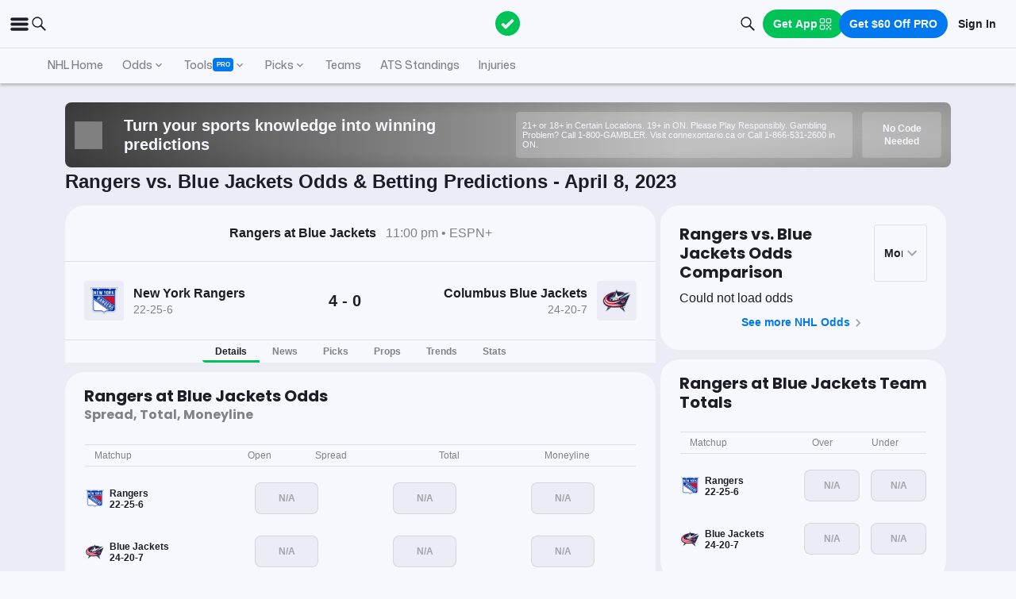

--- FILE ---
content_type: text/html; charset=utf-8
request_url: https://www.actionnetwork.com/nhl-game/rangers-blue-jackets-score-odds-april-8-2023/191192
body_size: 93672
content:
<!DOCTYPE html><html lang="en-US"><head><meta charSet="utf-8" data-next-head=""/><meta name="viewport" content="width=device-width,initial-scale=1,maximum-scale=5" data-next-head=""/><meta name="mrf:sections" property="mrf:sections" content="NHL" data-next-head=""/><meta name="mrf:tags" property="mrf:tags" content="sub-section:Game Pages" data-next-head=""/><meta http-equiv="X-UA-Compatible" content="IE=edge,chrome=1" data-next-head=""/><title data-next-head="">Rangers vs Blue Jackets Odds &amp; Live Scores - April 8, 2023 | The Action Network</title><link rel="shortcut icon" href="https://assets.actionnetwork.com/252389_action-logo-check.png" type="image/png" data-next-head=""/><link rel="icon" type="image/png" href="https://assets.actionnetwork.com/252389_action-logo-check.png" data-next-head=""/><link rel="apple-touch-icon" href="https://assets.actionnetwork.com/907217_tan-logo.png" data-next-head=""/><link rel="apple-touch-icon-precomposed" href="https://assets.actionnetwork.com/907217_tan-logo.png" data-next-head=""/><link rel="apple-touch-icon-120x120" href="https://assets.actionnetwork.com/309288_tan-logo-120x120.png" data-next-head=""/><link rel="apple-touch-icon-120x120-precomposed" href="https://assets.actionnetwork.com/309288_tan-logo-120x120.png" data-next-head=""/><link rel="preconnect" href="https://api.actionnetwork.com" crossorigin="anonymous" data-next-head=""/><link rel="preconnect" href="https://static.actionnetwork.com" crossorigin="anonymous" data-next-head=""/><link rel="canonical" href="https://www.actionnetwork.com/nhl-game/rangers-blue-jackets-score-odds-april-8-2023/191192" data-next-head=""/><meta name="referrer" content="no-referrer-when-downgrade" data-next-head=""/><meta name="description" content="See betting odds, player props, and live scores for the New York Rangers vs Columbus Blue Jackets NHL game on April 8, 2023" data-next-head=""/><meta property="og:site_name" content="Action Network" data-next-head=""/><meta name="og:url" property="og:url" content="https://www.actionnetwork.com/nhl-game/rangers-blue-jackets-score-odds-april-8-2023/191192" data-next-head=""/><meta name="og:type" property="og:type" content="website" data-next-head=""/><meta property="og:image:width" content="1200" data-next-head=""/><meta property="og:image:height" content="630" data-next-head=""/><meta property="article:publisher" content="https://www.facebook.com/theactionnetwork" data-next-head=""/><meta name="twitter:card" content="summary_large_image" data-next-head=""/><meta name="twitter:site" content="@actionnetworkhq" data-next-head=""/><meta name="twitter:creator" content="@actionnetworkhq" data-next-head=""/><meta name="google-site-verification" content="pvw1QHIw8GypS51nuyKaW7yJ7qlpOMPrenZe5kPV7V8" data-next-head=""/><meta name="robots" content="max-image-preview:large" data-next-head=""/><meta name="og:title" property="og:title" content="Rangers vs Blue Jackets Odds &amp; Live Scores - April 8, 2023 | The Action Network" data-next-head=""/><meta name="og:description" property="og:description" content="See betting odds, player props, and live scores for the New York Rangers vs Columbus Blue Jackets NHL game on April 8, 2023" data-next-head=""/><meta name="og:image" property="og:image" content="https://assets.actionnetwork.com/360532_og-image.jpg" data-next-head=""/><script type="application/ld+json" data-next-head="">{"@context":"http://schema.org","@type":"SportsEvent","name":"Columbus Blue Jackets at New York Rangers","awayTeam":{"@type":"SportsTeam","memberOf":[{"@type":"SportsOrganization","name":"NHL"}],"name":"New York Rangers","url":"https://www.actionnetwork.com/nhl/odds/new-york-rangers"},"homeTeam":{"@type":"SportsTeam","memberOf":[{"@type":"SportsOrganization","name":"NHL"}],"name":"Columbus Blue Jackets","url":"https://www.actionnetwork.com/nhl/odds/columbus-blue-jackets"},"startDate":"2023-04-08T23:00:00.000Z","endDate":"2023-04-08T23:00:00.000Z","description":"Columbus Blue Jackets vs. New York Rangers 4/8/2023","performers":[{"@type":"Organization","name":"Columbus Blue Jackets","url":"https://www.actionnetwork.com/nhl/odds/columbus-blue-jackets","memberOf":[{"@type":"SportsOrganization","name":"NHL"}]},{"@type":"Organization","name":"New York Rangers","url":"https://www.actionnetwork.com/nhl/odds/new-york-rangers","memberOf":[{"@type":"SportsOrganization","name":"NHL"}]}],"url":"https://www.actionnetwork.com/nhl-game/rangers-blue-jackets-score-odds-april-8-2023/191192","location":{"@type":"CivicStructure","name":"Nationwide Arena","address":{"@type":"PostalAddress","name":"Nationwide Arena"}}}</script><script id="gtag-init">
                window.dataLayer = window.dataLayer || [];
                function gtag() {
                    window.dataLayer.push(arguments);
                }
                gtag('js', new Date());
                gtag('config', 'G-P6ZYBPW4VV');
                // consent settings
                gtag('consent', 'default', {
                    'ad_storage': 'granted',
                    'ad_user_data': 'granted',
                    'ad_personalization': 'granted',
                    'analytics_storage': 'granted',
                    'personalization_storage': 'granted',
                    'functionality_storage': 'granted',
                    'security_storage': 'granted',
                    'wait_for_update': '500',
                    'region': ['US']
                });
                gtag('consent', 'default', {
                    'ad_storage': 'denied',
                    'ad_user_data': 'denied',
                    'ad_personalization': 'denied',
                    'analytics_storage': 'denied',
                    'personalization_storage': 'denied',
                    'functionality_storage': 'denied',
                    'security_storage': 'granted',
                    'wait_for_update': '500'
                });
            </script><script id="onetrust-cdn" src="https://cdn.cookielaw.org/scripttemplates/otSDKStub.js" data-domain-script="0196fd06-d46d-73f0-bbfb-e4016a4b06d7" type="text/javascript" defer=""></script><script id="onetrust">function OptanonWrapper() {
                        if (OnetrustActiveGroups.includes('C0002')) {
                            gtag('consent', 'update', { 
                                'analytics_storage': 'granted',
                            });
                            } else {
                                gtag('consent', 'update', { 
                                'analytics_storage': 'denied',
                            });
                            }
                        if (OnetrustActiveGroups.includes('C0004')) {
                            gtag('consent', 'update', { 
                                'ad_storage': 'granted',
                                'ad_user_data': 'granted',
                                'ad_personalization': 'granted',
                                });
                            } else {
                                gtag('consent', 'update', { 
                                'ad_storage': 'denied',
                                'ad_user_data': 'denied',
                                'ad_personalization': 'denied',
                            });
                        }
                        window.VWO = window.VWO || [];
                        window.VWO.init = window.VWO.init || (state => (window.VWO.consentState = state));
                        const vwoConsent = OnetrustActiveGroups.includes('C0002') && OnetrustActiveGroups.includes('C0004');
                        const initValue = vwoConsent ? 1 : 3;
                        window.VWO.init(initValue);

                        if (OnetrustActiveGroups.includes('C0003')) {
                            Clarity.consentV2({ ad_Storage: 'granted', analytics_Storage: 'granted' });
                        }
                        else{
                            Clarity.consentV2({ ad_Storage: 'denied', analytics_Storage: 'denied' });
                        }
                    }</script><script data-ot-ignore="true" id="tan-env-setup" data-nscript="beforeInteractive">window.TAN_APP_DATA = {"ENV":"production","HOST":"www.actionnetwork.com","PORT":"80","SPORTS_INSIGHTS_DASHBOARD_URL":"https://labs.actionnetwork.com/markets","API_ROOT":"api.actionnetwork.com/web","TOKEN_NAME":"AN_SESSION_TOKEN_V1","REDIRECT_LOCATION":"https://www.actionnetwork.com","BAM_API_ROOT":"bam.actionnetwork.com","CASINO_API_ROOT":"casino.actionnetwork.com","ROLLBAR_CLIENT":"730fb083abeb4ef8b612aa52d069d2d8","BUTTER":"7ade5face373823334abeedf12e505c9b8fc1e93","LEADDYNO":"d32f3605886b95491795640238271c80f32d3201","FACEBOOK_PIXEL_ID":"171894513217845","APPLE_SIGN_IN_REDIRECT_URI":"https://api.actionnetwork.com/web/v1/user/login/social/apple?requireRedirect=true&redirect=https://www.actionnetwork.com/oauth?isAppleLogin=true","GOOGLE_CLIENT_ID":"1027025068575-tp4f3sdl3d07616itm5tcsb3md9k32ot.apps.googleusercontent.com","SPOTIFY_CLIENT_ID":"4eaef861e81a4472b93dd16e250cf8af","SPOTIFY_CLIENT_SECRET":"3b97f832d7eb41f0bf55ac6a84144a16","RECAPTCHA_KEY":"6LdCSh4bAAAAAJtiPK8z7gcdHOw8mE03xz6KdLMn","PROMOTION_TABLE_UUID":"acf7870bc-8d5b-4b2d-af3e-b71f94c4ebcd","GOOGLE_TAG_ID":"G-P6ZYBPW4VV","RUDDERSTACK_WRITE_KEY":"2cK5bJkcQNsBU50PrfdIUmIFhCw","RUDDERSTACK_DATA_PLANE_URL":"https://bettercollkagp.dataplane.rudderstack.com","STRIPE_CLIENT":"pk_test_51RZBKMIiOFrgEFDiCB5Xo0Wc0bS1XbVZ3yaLvbw0C77MlXGXIidSVHyVKxoBp2nn7MFf3sXIvT7hFrgu1dtibQRa00oV04X22A"};</script><noscript data-n-css=""></noscript><script defer="" noModule="" src="https://static-web-prod.actionnetwork.com/_next/static/chunks/polyfills-42372ed130431b0a.js"></script><script data-ot-ignore="true" id="cdn-header-script" src="https://cdnjs.cloudflare.com/polyfill/v3/polyfill.min.js?features=default,Intl.~locale.en-US&amp;unknown=polyfill&amp;flags=gated" defer="" data-nscript="beforeInteractive"></script><script defer="" src="https://static-web-prod.actionnetwork.com/_next/static/chunks/6853-ca5a2352114ac992.js"></script><script defer="" src="https://static-web-prod.actionnetwork.com/_next/static/chunks/7880.f0c1a6ba0a7e88f8.js"></script><script defer="" src="https://static-web-prod.actionnetwork.com/_next/static/chunks/3116.f7629d8e4524fcd1.js"></script><script src="https://static-web-prod.actionnetwork.com/_next/static/chunks/webpack-f48f555f80d6e84d.js" defer=""></script><script src="https://static-web-prod.actionnetwork.com/_next/static/chunks/framework-77dff60c8c44585c.js" defer=""></script><script src="https://static-web-prod.actionnetwork.com/_next/static/chunks/main-5f0060079f4b3629.js" defer=""></script><script src="https://static-web-prod.actionnetwork.com/_next/static/chunks/pages/_app-14f7821f2cf4843c.js" defer=""></script><script src="https://static-web-prod.actionnetwork.com/_next/static/chunks/9935-7cd3e1bfe0c8c72d.js" defer=""></script><script src="https://static-web-prod.actionnetwork.com/_next/static/chunks/6941-303e80774bc5e6d9.js" defer=""></script><script src="https://static-web-prod.actionnetwork.com/_next/static/chunks/5656-7d5d9bace923b6fd.js" defer=""></script><script src="https://static-web-prod.actionnetwork.com/_next/static/chunks/1777-dc62fef510c3147a.js" defer=""></script><script src="https://static-web-prod.actionnetwork.com/_next/static/chunks/7888-93fd2eb3fd2b1f7c.js" defer=""></script><script src="https://static-web-prod.actionnetwork.com/_next/static/chunks/8798-3de42066ade8a0c2.js" defer=""></script><script src="https://static-web-prod.actionnetwork.com/_next/static/chunks/1772-b202c24cbf96a3f5.js" defer=""></script><script src="https://static-web-prod.actionnetwork.com/_next/static/chunks/4617-10e91d9d17c41b77.js" defer=""></script><script src="https://static-web-prod.actionnetwork.com/_next/static/chunks/3930-e4842a2f71b5c3a3.js" defer=""></script><script src="https://static-web-prod.actionnetwork.com/_next/static/chunks/9179-4679317f8e046617.js" defer=""></script><script src="https://static-web-prod.actionnetwork.com/_next/static/chunks/210-f0c83fe3e921cce0.js" defer=""></script><script src="https://static-web-prod.actionnetwork.com/_next/static/chunks/672-d0139329b538e59f.js" defer=""></script><script src="https://static-web-prod.actionnetwork.com/_next/static/chunks/4029-865e3614909827dc.js" defer=""></script><script src="https://static-web-prod.actionnetwork.com/_next/static/chunks/5451-af3dc848f6ea1a02.js" defer=""></script><script src="https://static-web-prod.actionnetwork.com/_next/static/chunks/3580-65f0024c1f88b6a6.js" defer=""></script><script src="https://static-web-prod.actionnetwork.com/_next/static/chunks/4294-68bcb5d9eedc13fa.js" defer=""></script><script src="https://static-web-prod.actionnetwork.com/_next/static/chunks/2247-34d44f25046ca36a.js" defer=""></script><script src="https://static-web-prod.actionnetwork.com/_next/static/chunks/103-0d231363a9c40c4d.js" defer=""></script><script src="https://static-web-prod.actionnetwork.com/_next/static/chunks/5847-e16d4b57bd59023c.js" defer=""></script><script src="https://static-web-prod.actionnetwork.com/_next/static/chunks/9528-b423b3313d47b8a9.js" defer=""></script><script src="https://static-web-prod.actionnetwork.com/_next/static/chunks/4730-fde0c0bc6d07d8f9.js" defer=""></script><script src="https://static-web-prod.actionnetwork.com/_next/static/chunks/4297-03b6723de9203cdf.js" defer=""></script><script src="https://static-web-prod.actionnetwork.com/_next/static/chunks/6665-04720b32d521a965.js" defer=""></script><script src="https://static-web-prod.actionnetwork.com/_next/static/chunks/3202-08e340051e5a4d9a.js" defer=""></script><script src="https://static-web-prod.actionnetwork.com/_next/static/chunks/pages/%5Bleague%5D/%5Bslug%5D/%5BgameId%5D-00ebb88676c25bd8.js" defer=""></script><script src="https://static-web-prod.actionnetwork.com/_next/static/We3VhqUsJ8zTizXTD5Y9F/_buildManifest.js" defer=""></script><script src="https://static-web-prod.actionnetwork.com/_next/static/We3VhqUsJ8zTizXTD5Y9F/_ssgManifest.js" defer=""></script></head><body><link rel="preload" as="image" href="https://static.sprtactn.co/teamlogos/nhl/100/nyr.png"/><link rel="preload" as="image" href="https://static.sprtactn.co/teamlogos/nhl/100/cbj.png"/><div id="__next"><style data-emotion="css-global kczb4u">@font-face{font-family:'Poppins';font-style:normal;font-weight:400;font-display:swap;src:url('https://sportsaction-static.s3.us-east-1.amazonaws.com/fonts/pxiEyp8kv8JHgFVrJJfecnFHGPc.woff2') format('woff2');unicode-range:U+0000-00FF,U+0131,U+0152-0153,U+02BB-02BC,U+02C6,U+02DA,U+02DC,U+0304,U+0308,U+0329,U+2000-206F,U+20AC,U+2122,U+2191,U+2193,U+2212,U+2215,U+FEFF,U+FFFD;}@font-face{font-family:'Poppins';font-style:normal;font-weight:600;font-display:swap;src:url('https://sportsaction-static.s3.us-east-1.amazonaws.com/fonts/pxiByp8kv8JHgFVrLEj6Z1xlFd2JQEk.woff2') format('woff2');unicode-range:U+0000-00FF,U+0131,U+0152-0153,U+02BB-02BC,U+02C6,U+02DA,U+02DC,U+0304,U+0308,U+0329,U+2000-206F,U+20AC,U+2122,U+2191,U+2193,U+2212,U+2215,U+FEFF,U+FFFD;}@font-face{font-family:'Poppins';font-style:normal;font-weight:700;font-display:swap;src:url('https://sportsaction-static.s3.us-east-1.amazonaws.com/fonts/pxiByp8kv8JHgFVrLCz7Z1xlFd2JQEk.woff2') format('woff2');unicode-range:U+0000-00FF,U+0131,U+0152-0153,U+02BB-02BC,U+02C6,U+02DA,U+02DC,U+0304,U+0308,U+0329,U+2000-206F,U+20AC,U+2122,U+2191,U+2193,U+2212,U+2215,U+FEFF,U+FFFD;}@font-face{font-family:'Mona Sans';font-style:normal;font-weight:500;font-stretch:100%;font-display:swap;src:url('https://sportsaction-static.s3.us-east-1.amazonaws.com/fonts/mona_sans_500.woff2') format('woff2');unicode-range:U+0000-00FF,U+0131,U+0152-0153,U+02BB-02BC,U+02C6,U+02DA,U+02DC,U+0304,U+0308,U+0329,U+2000-206F,U+20AC,U+2122,U+2191,U+2193,U+2212,U+2215,U+FEFF,U+FFFD;}:root{--tan-color-ui-primary:#1D1D25;--tan-color-ui-secondary:#818188;--tan-color-ui-tertiary:#A4A4AA;--tan-color-ui-success:#00c358;--tan-color-ui-error:#f32535;--tan-color-ui-warning:#ffe500;--tan-color-ui-info:#0079f0;--tan-color-ui-foreground:#F7F8FD;--tan-color-ui-background:#EBECF5;--tan-color-ui-backgroundError:#f3253514;--tan-color-ui-border:rgba(164, 164, 170, 0.3);--tan-color-ui-border-lite:#DEDFE4;--tan-color-ui-twitter:#00acee;--tan-text-primary:#1D1D25;--tan-text-secondary:#818188;--tan-text-tertiary:#A4A4AA;--tan-text-alwaysWhite:#F7F8FD;--tan-text-success:#00c358;--tan-text-error:#f32535;--tan-text-warning:#ffe500;--tan-text-link:#0079f0;--tan-brand-action:#00c358;--tan-brand-action12:hsla(147, 100%, 38%, 0.12);--tan-brand-action24:hsla(147, 100%, 38%, 0.24);--tan-brand-action36:hsla(147, 100%, 38%, 0.36);--tan-brand-action48:hsla(147, 100%, 38%, 0.48);--tan-brand-pro:#0079f0;--tan-brand-pro12:hsla(210, 100%, 47%, 0.12);--tan-brand-pro24:hsla(210, 100%, 47%, 0.24);--tan-brand-pro36:hsla(210, 100%, 47%, 0.36);--tan-brand-pro48:hsla(210, 100%, 47%, 0.48);--tan-brand-labs:#ea5f25;--tan-brand-labs12:hsla(18, 82%, 53%, 0.12);--tan-brand-labs24:hsla(18, 82%, 53%, 0.24);--tan-brand-labs36:hsla(18, 82%, 53%, 0.36);--tan-brand-labs48:hsla(18, 82%, 53%, 0.48);--tan-brand-error12:hsla(355, 90%, 55%, 0.12);--tan-brand-error24:hsla(355, 90%, 55%, 0.24);--tan-brand-error36:hsla(355, 90%, 55%, 0.36);--tan-brand-error48:hsla(355, 90%, 55%, 0.48);--tan-brand-gold:#ffb724;--tan-brand-gold12:hsla(42, 100%, 60%, 0.12);--tan-brand-gold24:hsla(42, 100%, 60%, 0.24);--tan-brand-gold36:hsla(42, 100%, 60%, 0.36);--tan-brand-gold48:hsla(42, 100%, 60%, 0.48);--tan-brand-playbook:#00c358;--tan-brand-playbook12:hsla(147, 100%, 38%, 0.12);--tan-brand-playbook24:hsla(147, 100%, 38%, 0.24);--tan-brand-playbook36:hsla(147, 100%, 38%, 0.36);--tan-brand-playbook48:hsla(147, 100%, 38%, 0.48);--tan-radius-rounded:4px;--tan-radius-roundedLarge:8px;--tan-radius-oval:24px;--tan-fontsize-footnote:0.5rem;--tan-fontsize-subcaption:0.75rem;--tan-fontsize-caption:0.875rem;--tan-fontsize-body:1rem;--tan-fontsize-subtitle:1.25rem;--tan-fontsize-title:1.5rem;--tan-fontsize-headline:2rem;--tan-fontsize-display:4rem;--tan-fontweight-bold:700;--tan-fontweight-poppinsSemiBold:600;--tan-fontweight-semiBold:500;--tan-fontweight-normal:400;--tan-font-base:-apple-system,'Segoe UI',Roboto,Helvetica,Arial,sans-serif,'Apple Color Emoji','Segoe UI Emoji','Segoe UI Symbol';--tan-font-header:'Poppins',sans-serif;--tan-font-mona:'Mona Sans',sans-serif;--tan-spacing-tiny:6px;--tan-spacing-small:12px;--tan-spacing-smedium:16px;--tan-spacing-medium:24px;--tan-spacing-large:36px;--tan-spacing-huge:48px;--tan-zindex-betslip:10000;--tan-zindex-modal:9999;--tan-zindex-popover:3000;--tan-zindex-secondaryModal:2999;--tan-zindex-mainMenu:2500;--tan-zindex-sticky:1000;--tan-zindex-elevated:100;--tan-zindex-defined:1;--tan-zindex-behind:-1;}html{line-height:1.15;-webkit-text-size-adjust:100%;}body{margin:0;}main{display:block;}h1{font-size:2em;margin:0.67em 0;}hr{box-sizing:content-box;height:0;overflow:visible;}pre{font-family:monospace,monospace;font-size:1em;}a{background-color:transparent;}abbr[title]{border-bottom:none;-webkit-text-decoration:underline;text-decoration:underline;-webkit-text-decoration:underline dotted;text-decoration:underline dotted;}b,strong{font-weight:bolder;}code,kbd,samp{font-family:monospace,monospace;font-size:1em;}small{font-size:80%;}sub,sup{font-size:75%;line-height:0;position:relative;vertical-align:baseline;}sub{bottom:-0.25em;}sup{top:-0.5em;}img{border-style:none;}button,input,optgroup,select,textarea{font-family:inherit;font-size:100%;line-height:1.15;margin:0;}button,input{overflow:visible;}button,select{text-transform:none;}button,[type="button"],[type="reset"],[type="submit"]{-webkit-appearance:button;}button::-moz-focus-inner,[type="button"]::-moz-focus-inner,[type="reset"]::-moz-focus-inner,[type="submit"]::-moz-focus-inner{border-style:none;padding:0;}button:-moz-focusring,[type="button"]:-moz-focusring,[type="reset"]:-moz-focusring,[type="submit"]:-moz-focusring{outline:1px dotted ButtonText;}fieldset{padding:0.35em 0.75em 0.625em;}legend{box-sizing:border-box;color:inherit;display:table;max-width:100%;padding:0;white-space:normal;}progress{vertical-align:baseline;}textarea{overflow:auto;}[type="checkbox"],[type="radio"]{box-sizing:border-box;padding:0;}[type="number"]::-webkit-inner-spin-button,[type="number"]::-webkit-outer-spin-button{height:auto;}[type="search"]{-webkit-appearance:textfield;outline-offset:-2px;}[type="search"]::-webkit-search-decoration{-webkit-appearance:none;}::-webkit-file-upload-button{-webkit-appearance:button;font:inherit;}details{display:block;}summary{display:-webkit-box;display:-webkit-list-item;display:-ms-list-itembox;display:list-item;}template{display:none;}[hidden]{display:none;}*,:after,:before{box-sizing:border-box;}svg{vertical-align:middle;overflow:hidden;}button,input,optgroup,select,textarea{margin:0;font-family:inherit;font-size:inherit;line-height:inherit;}@media screen and (-webkit-min-device-pixel-ratio: 0){select:focus,textarea:focus,input:focus{font-size:16px;}}h1,h2,h3,h4,h5,h6{margin-top:0;font-weight:bold;margin-bottom:0.5rem;}h1{font-size:var(--tan-fontsize-title);line-height:36px;}h2{font-size:var(--tan-fontsize-subtitle);line-height:24px;}h3{font-size:var(--tan-fontsize-body);line-height:22px;}h4{font-size:var(--tan-fontsize-caption);line-height:17px;}h5{font-size:var(--tan-fontsize-subcaption);line-height:14px;}h6{font-size:var(--tan-fontsize-footnote);line-height:11px;}img{vertical-align:middle;border-style:none;}p{margin-top:0;margin-bottom:1rem;}ol,ul,dl{margin-top:0;margin-bottom:1rem;}ol ol,ul ul,ol ul,ul ol{margin-bottom:0;}hr{border-top:0;border-color:var(--tan-color-ui-border);}.text-title{font-family:var(--tan-font-header);font-size:var(--tan-fontsize-title);font-weight:var(--tan-fontweight-bold);}.text-body-poppins{font-family:var(--tan-font-header);font-size:var(--tan-fontsize-body);font-weight:var(--tan-fontweight-bold);}.text-subcaption{font-family:var(--tan-font-base);font-size:var(--tan-fontsize-subcaption);}.text-subcaption-bold{font-family:var(--tan-font-base);font-size:var(--tan-fontsize-subcaption);font-weight:var(--tan-fontweight-bold);}body{min-width:320px;background-color:var(--tan-color-ui-foreground);color:var(--tan-text-primary);font-family:var(--tan-font-base);}a{color:inherit;-webkit-text-decoration:none;text-decoration:none;-webkit-transition:color 0.15s ease-in-out,background-color 0.15s ease-in-out,border-color 0.15s ease-in-out;transition:color 0.15s ease-in-out,background-color 0.15s ease-in-out,border-color 0.15s ease-in-out;}a:hover{-webkit-text-decoration:none;text-decoration:none;}.grecaptcha-badge{visibility:hidden;}</style><div class="layout faded-background"><style data-emotion="css-global moplit">.container{width:100%;padding:15px;margin-right:auto;margin-left:auto;}@media (min-width: 576px){.container{max-width:540px;}}@media (min-width: 768px){.container{max-width:720px;}}@media (min-width: 992px){.container{max-width:960px;}}@media (min-width: 1200px){.container{max-width:1360px;}}.layout{min-height:100vh;position:relative;}main{min-height:85vh;z-index:0;}@media only screen and (min-width: 320px) and (max-width: 374px){.layout{font-size:12px;}}.faded-background{background:var(--tan-color-ui-background);}.dark-background{background:#1D1D25;}</style><header></header><style data-emotion="css 1lq5ay1">.css-1lq5ay1{position:-webkit-sticky;position:sticky;top:0;z-index:var(--tan-zindex-mainMenu);background:var(--tan-color-ui-foreground);}.css-1lq5ay1 .nav__grid{background:var(--tan-color-ui-foreground);padding:var(--tan-spacing-small) var(--tan-spacing-medium);display:grid;grid-template-columns:auto auto;-webkit-align-items:center;-webkit-box-align:center;-ms-flex-align:center;align-items:center;max-width:1400px;margin:0 auto;border-bottom:1px solid var(--tan-color-ui-border);}.css-1lq5ay1 .nav__icons{display:none;}@media (max-width: 1280px){.css-1lq5ay1 .nav__grid{padding:var(--tan-spacing-small);grid-template-columns:1fr auto 1fr;}.css-1lq5ay1 .nav__icons{display:-webkit-box;display:-webkit-flex;display:-ms-flexbox;display:flex;-webkit-align-items:center;-webkit-box-align:center;-ms-flex-align:center;align-items:center;gap:var(--tan-spacing-small);cursor:pointer;}}@media (max-width: 768px){.css-1lq5ay1 .nav__grid{grid-template-columns:min-content auto auto;grid-column-gap:var(--tan-spacing-small);}}@media (max-width: 576px){.css-1lq5ay1 .nav__icons-search{display:none;}}</style><nav data-testid="navbar" class="css-1lq5ay1 e1fbmnpt0"><div class="nav__grid"><div class="nav__icons"><div><svg viewBox="0 0 32 32" width="25" height="25" xmlns="http://www.w3.org/2000/svg" class=""><path fill="var(--tan-color-ui-primary)" stroke="var(--tan-color-ui-primary)" d="M4,10h24c1.104,0,2-0.896,2-2s-0.896-2-2-2H4C2.896,6,2,6.896,2,8S2.896,10,4,10z M28,14H4c-1.104,0-2,0.896-2,2  s0.896,2,2,2h24c1.104,0,2-0.896,2-2S29.104,14,28,14z M28,22H4c-1.104,0-2,0.896-2,2s0.896,2,2,2h24c1.104,0,2-0.896,2-2  S29.104,22,28,22z"></path></svg></div><div class="nav__icons-search"><svg xmlns="http://www.w3.org/2000/svg" class="" width="24" height="24" fill="none" viewBox="0 0 24 24"><path fill="var(--tan-color-ui-primary)" fill-rule="evenodd" d="M10 16.75a6.75 6.75 0 115.428-2.736l4.877 4.877a1 1 0 11-1.414 1.414l-4.877-4.877A6.72 6.72 0 0110 16.75zM15.25 10a5.25 5.25 0 11-10.5 0 5.25 5.25 0 0110.5 0z" clip-rule="evenodd"></path></svg></div></div><style data-emotion="css naf55i">.css-naf55i{display:-webkit-box;display:-webkit-flex;display:-ms-flexbox;display:flex;-webkit-align-items:center;-webkit-box-align:center;-ms-flex-align:center;align-items:center;gap:var(--tan-spacing-medium);}.css-naf55i .main-nav__logo-svg--mobile{display:none;}.css-naf55i .main-nav__links{display:-webkit-box;display:-webkit-flex;display:-ms-flexbox;display:flex;gap:var(--tan-spacing-tiny);-webkit-align-items:center;-webkit-box-align:center;-ms-flex-align:center;align-items:center;}.css-naf55i .main-nav__item{font-family:var(--tan-font-header);font-size:var(--tan-fontsize-caption);font-weight:var(--tan-fontweight-poppinsSemiBold);line-height:18px;display:-webkit-box;display:-webkit-flex;display:-ms-flexbox;display:flex;gap:var(--tan-spacing-tiny);-webkit-align-items:center;-webkit-box-align:center;-ms-flex-align:center;align-items:center;cursor:pointer;border-radius:var(--tan-radius-roundedLarge);padding:var(--tan-spacing-tiny) var(--tan-spacing-small);}.css-naf55i .main-nav__item--pro{border-radius:var(--tan-radius-rounded);}.css-naf55i .main-nav__selected{background-color:var(--tan-color-ui-background);}.css-naf55i .main-nav__dropdown{position:absolute;min-width:275px;top:42px;z-index:var(--tan-zindex-mainMenu);padding-top:var(--tan-spacing-tiny);}.css-naf55i .main-nav__dropdown-content{padding:var(--tan-spacing-smedium);background:var(--tan-color-ui-foreground);box-shadow:0 12px 24px 0px rgba(0, 0, 0, 0.5);border:1px solid var(--tan-color-ui-border);border-radius:var(--tan-radius-oval);}@media (max-width: 1280px){.css-naf55i .main-nav__logo{padding-right:0;}.css-naf55i .main-nav__logo-svg{display:none;}.css-naf55i .main-nav__logo-svg--mobile{display:block;}.css-naf55i .main-nav__links{display:none;}}@media (max-width: 768px){.css-naf55i{-webkit-box-pack:start;-ms-flex-pack:start;-webkit-justify-content:flex-start;justify-content:flex-start;}.css-naf55i .main-nav__logo-svg{height:24px;width:100px;}}</style><div class="css-naf55i e8f1ykv1"><a aria-label="The Action Network" class="" href="/"><svg width="135" height="32" class="main-nav__logo-svg" viewBox="700 200 600 400"><g fill="none" fill-rule="evenodd"><path fill="var(--tan-color-ui-primary)" fill-rule="nonzero" d="M1746.315 359.455a8.688 8.688 0 0112.194 0l8.213 8.091a8.688 8.688 0 010 12.378l-70.398 69.347a8.688 8.688 0 01-12.193 0l-32.853-32.362a8.687 8.687 0 010-12.378l8.213-8.09a8.687 8.687 0 0112.194 0l18.542 18.265 56.088-55.25zM337.754 478.44h-83.71l-13.008 39.353H172l86.379-235.124h75.707l86.045 235.124h-69.37l-13.007-39.354zm-16.342-49.36l-25.346-76.707-25.68 76.707h51.026zm222.919-149.746c20.233 0 38.298 3.724 54.195 11.173 15.898 7.448 28.849 18.01 38.854 31.683 10.005 13.674 16.787 29.516 20.344 47.525h-69.036c-3.78-9.338-9.672-16.62-17.676-21.845-8.005-5.225-17.232-7.837-27.682-7.837-14.452 0-26.125 5.391-35.018 16.175-8.894 10.784-13.34 25.18-13.34 43.19 0 18.01 4.446 32.461 13.34 43.356 8.893 10.894 20.566 16.342 35.018 16.342 10.45 0 19.677-2.668 27.682-8.004 8.004-5.337 13.896-12.674 17.676-22.012h69.036c-5.336 27.57-17.954 49.526-37.853 65.868-19.9 16.342-45.08 24.513-75.54 24.513-23.346 0-43.745-5.058-61.2-15.175-17.453-10.116-30.904-24.29-40.354-42.522s-14.174-39.02-14.174-62.366c0-23.346 4.725-44.135 14.174-62.367 9.45-18.232 22.901-32.406 40.355-42.522 17.454-10.117 37.853-15.175 61.199-15.175zm334.704 2.335v52.36h-63.7v183.764h-65.368V334.03h-63.033v-52.361h192.101zm109.682 0v236.124h-65.701V281.67h65.701zM1144.964 278c22.234 0 42.523 5.17 60.866 15.508 18.343 10.339 32.795 24.735 43.356 43.19 10.561 18.454 15.842 39.243 15.842 62.366 0 23.123-5.336 43.912-16.009 62.366-10.672 18.455-25.18 32.851-43.523 43.19-18.343 10.339-38.52 15.508-60.532 15.508-22.011 0-42.244-5.17-60.698-15.508-18.455-10.339-33.018-24.735-43.69-43.19-10.673-18.454-16.009-39.243-16.009-62.366 0-23.123 5.336-43.912 16.009-62.366 10.672-18.455 25.235-32.851 43.69-43.19C1102.72 283.17 1122.953 278 1144.964 278zm0 60.699c-16.675 0-29.793 5.391-39.354 16.175-9.56 10.784-14.34 25.513-14.34 44.19 0 18.232 4.78 32.795 14.34 43.69 9.56 10.894 22.679 16.342 39.354 16.342 16.454 0 29.46-5.448 39.021-16.342 9.56-10.895 14.34-25.458 14.34-43.69 0-18.677-4.724-33.406-14.173-44.19-9.45-10.784-22.512-16.175-39.188-16.175zm373.629 179.094h-65.702l-86.712-131.736v131.736h-65.702v-235.79h65.702l86.712 133.403V282.002h65.702v235.791z"></path><circle cx="1710" cy="400" r="80" fill="var(--tan-color-ui-foreground)"></circle><path fill="var(--tan-color-ui-success)" d="M1709 280.832c65.17 0 118 52.83 118 118s-52.83 118-118 118-118-52.83-118-118 52.83-118 118-118zm49.509 78.623a8.688 8.688 0 00-12.194 0l-56.088 55.251-18.542-18.265a8.687 8.687 0 00-12.194 0l-8.213 8.09a8.687 8.687 0 000 12.378l32.853 32.362a8.688 8.688 0 0012.193 0l70.398-69.347a8.688 8.688 0 000-12.378z"></path></g></svg><svg width="32" height="32" class="main-nav__logo-svg--mobile" viewBox="0 0 18 18" data-testid="2019-logo-icon"><circle cx="10" cy="10" r="6" fill="var(--tan-color-ui-background)"></circle><path d="M8.74 0a8.74 8.74 0 110 17.481A8.74 8.74 0 018.74 0zm3.668 5.824a.644.644 0 00-.903 0L7.35 9.917 5.977 8.564a.644.644 0 00-.904 0l-.608.599a.644.644 0 000 .917L6.9 12.477c.25.247.652.247.903 0l5.214-5.137a.644.644 0 000-.917z" fill="var(--tan-color-ui-success)" fill-rule="nonzero"></path></svg></a><div class="main-nav__links"><div><div class="main-nav__item ">Sports</div></div><div><div class="main-nav__item ">Odds</div></div><div><div class="main-nav__item ">Picks</div></div><div><div class="main-nav__item ">Tools<style data-emotion="css cbvywk">.css-cbvywk{font-family:var(--tan-font-base);font-size:var(--tan-fontsize-subcaption);font-weight:var(--tan-fontweight-bold);line-height:14px;padding:4px var(--tan-spacing-tiny);background-color:var(--tan-brand-pro);color:var(--tan-text-alwaysWhite);border-radius:0 var(--tan-radius-rounded);z-index:var(--tan-zindex-defined);}</style><div class="main-nav__item--pro css-cbvywk eiif92m0">PRO</div></div></div><div><div class="main-nav__item ">US Betting</div></div><div><div class="main-nav__item ">Sportsbooks</div></div><div><div class="main-nav__item ">Casinos</div></div><div><div class="main-nav__item ">Resources</div></div></div><style data-emotion="css qyvi3z">.css-qyvi3z{position:absolute;visibility:hidden;top:-10000px;}</style><div class="css-qyvi3z e8f1ykv0"><ul><li><ul><li><a href="/nfl">NFL</a><ul><a href="/nfl">NFL Home</a><a href="/nfl/odds">Odds</a><a href="/nfl/props">Props</a><a href="/nfl/futures">Futures</a><a href="/nfl/picks">Picks</a><a href="/nfl/teams">Teams</a><a href="/nfl/against-the-spread-standings">ATS Standings</a><a href="/nfl/weather">Weather</a><a href="/nfl/injury-report">Injuries</a><a href="/nfl/referee-assignments">Officials</a><a href="/nfl/sharp-report">Signals</a><a href="/nfl/public-betting">Public Betting</a><a href="/nfl/prop-projections">Prop Projections</a><a href="/nfl/projections">Game Projections</a><a href="/pro-systems/discover">Systems</a></ul></li><li><a href="/nba">NBA</a><ul><a href="/nba">NBA Home</a><a href="/nba/odds">Odds</a><a href="/nba/props">Props</a><a href="/nba/futures">Futures</a><a href="/nba/picks">Picks</a><a href="/nba/teams">Teams</a><a href="/nba/against-the-spread-standings">ATS Standings</a><a href="/nba/injury-report">Injuries</a><a href="/nba/referee-assignments">Officials</a><a href="/nba/sharp-report">Signals</a><a href="/nba/public-betting">Public Betting</a><a href="/nba/prop-projections">Prop Projections</a><a href="/nba/projections">Game Projections</a><a href="/pro-systems/discover">Systems</a></ul></li><li><a href="/mlb">MLB</a><ul><a href="/mlb">MLB Home</a><a href="/mlb/odds">Odds</a><a href="/mlb/props">Props</a><a href="/mlb/futures">Futures</a><a href="/mlb/picks">Picks</a><a href="/mlb/teams">Teams</a><a href="/mlb/against-the-spread-standings">ATS Standings</a><a href="/mlb/weather">Weather</a><a href="/mlb/injury-report">Injuries</a><a href="/mlb/referee-assignments">Officials</a><a href="/mlb/sharp-report">Signals</a><a href="/mlb/public-betting">Public Betting</a><a href="/mlb/prop-projections">Prop Projections</a><a href="/mlb/projections">Game Projections</a><a href="/pro-systems/discover">Systems</a></ul></li><li><a href="/nhl">NHL</a><ul><a href="/nhl">NHL Home</a><a href="/nhl/odds">Odds</a><a href="/nhl/props">Props</a><a href="/nhl/futures">Futures</a><a href="/nhl/picks">Picks</a><a href="/nhl/teams">Teams</a><a href="/nhl/against-the-spread-standings">ATS Standings</a><a href="/nhl/injury-report">Injuries</a><a href="/nhl/sharp-report">Signals</a><a href="/nhl/public-betting">Public Betting</a><a href="/nhl/projections">Game Projections</a><a href="/nhl/prop-projections">Prop Projections</a><a href="/pro-systems/discover">Systems</a></ul></li><li><a href="/ncaab">NCAAB</a><ul><a href="/ncaab">NCAAB Home</a><a href="/ncaab/odds">Odds</a><a href="/ncaab/props">Props</a><a href="/ncaab/futures">Futures</a><a href="/ncaab/picks">Picks</a><a href="/ncaab/teams">Teams</a><a href="/ncaab/against-the-spread-standings">ATS Standings</a><a href="/ncaab/injury-report">Injuries</a><a href="/ncaab/sharp-report">Signals</a><a href="/ncaab/public-betting">Public Betting</a><a href="/ncaab/projections">Game Projections</a><a href="/ncaab/prop-projections">Prop Projections</a><a href="/pro-systems/discover">Systems</a></ul></li><li><a href="/ncaaf">NCAAF</a><ul><a href="/ncaaf">NCAAF Home</a><a href="/ncaaf/odds">Odds</a><a href="/ncaaf/props">Props</a><a href="/ncaaf/futures">Futures</a><a href="/ncaaf/picks">Picks</a><a href="/ncaaf/teams">Teams</a><a href="/ncaaf/against-the-spread-standings">ATS Standings</a><a href="/ncaaf/weather">Weather</a><a href="/ncaaf/injury-report">Injuries</a><a href="/ncaaf/sharp-report">Signals</a><a href="/ncaaf/public-betting">Public Betting</a><a href="/ncaaf/prop-projections">Prop Projections</a><a href="/ncaaf/projections">Game Projections</a><a href="/pro-systems/discover">Systems</a></ul></li><li><a href="/wnba">WNBA</a><ul><a href="/wnba">WNBA Home</a><a href="/wnba/odds">Odds</a><a href="/wnba/props">Props</a><a href="/wnba/futures">Futures</a><a href="/wnba/picks">Picks</a><a href="/wnba/against-the-spread-standings">ATS Standings</a><a href="/wnba/injury-report">Injuries</a><a href="/wnba/sharp-report">Signals</a><a href="/wnba/public-betting">Public Betting</a><a href="/wnba/prop-projections">Prop Projections</a><a href="/wnba/projections">Game Projections</a><a href="/pro-systems/discover">Systems</a></ul></li><li><a href="/soccer">SOCCER</a><ul><a href="/soccer">Soccer Home</a><a href="/soccer/odds">Odds</a><a href="/soccer/picks">Picks</a><a href="/soccer/public-betting">Public Betting</a><a href="/pro-systems/discover">Systems</a></ul></li><li><a href="/golf">GOLF</a><ul><a href="/golf">Golf Home</a></ul></li><li><a href="/nascar">NASCAR</a><ul><a href="/nascar">NASCAR Home</a><a href="/nascar/odds">Odds</a></ul></li><li><a href="/mma">UFC</a><ul><a href="/mma">UFC Home</a></ul></li></ul></li><li><ul><li><a href="/nfl/odds">NFL</a><ul></ul></li><li><a href="/nba/odds">NBA</a><ul></ul></li><li><a href="/mlb/odds">MLB</a><ul></ul></li><li><a href="/nhl/odds">NHL</a><ul></ul></li><li><a href="/ncaab/odds">NCAAB</a><ul></ul></li><li><a href="/ncaaf/odds">NCAAF</a><ul></ul></li><li><a href="/wnba/odds">WNBA</a><ul></ul></li><li><a href="/ufc/odds">UFC</a><ul></ul></li><li><a href="/soccer/odds">SOCCER</a><ul></ul></li><li><a href="/nascar/odds">NASCAR</a><ul></ul></li><li><a>PROPS</a><ul><a href="/nba/props">NBA Props</a><a href="/nfl/props">NFL Props</a><a href="/ncaaf/props">NCAAF Props</a><a href="/ncaab/props">NCAAB Props</a><a href="/nhl/props">NHL Props</a><a href="/mlb/props">MLB Props</a><a href="/wnba/props">WNBA Props</a></ul></li><li><a href="/futures">FUTURES</a><ul><a href="/nba/futures">NBA Futures</a><a href="/nfl/futures">NFL Futures</a><a href="/ncaaf/futures">NCAAF Futures</a><a href="/ncaab/futures">NCAAB Futures</a><a href="/ncaaw/futures">NCAAW Futures</a><a href="/nhl/futures">NHL Futures</a><a href="/mlb/futures">MLB Futures</a><a href="/wnba/futures">WNBA Futures</a></ul></li></ul></li><li><ul><li><a href="/picks">ALL PICKS</a><ul></ul></li><li><a href="/picks/game">PICKS BY GAME</a><ul></ul></li><li><a href="/nfl/picks">NFL</a><ul></ul></li><li><a href="/nba/picks">NBA</a><ul></ul></li><li><a href="/mlb/picks">MLB</a><ul></ul></li><li><a href="/nhl/picks">NHL</a><ul></ul></li><li><a href="/ncaab/picks">NCAAB</a><ul></ul></li><li><a href="/ncaaf/picks">NCAAF</a><ul></ul></li><li><a href="/wnba/picks">WNBA</a><ul></ul></li><li><a href="/soccer/picks">SOCCER</a><ul></ul></li><li><a href="/picks/top-experts">DISCOVER EXPERTS</a><ul></ul></li></ul></li><li><ul><li><a href="/pro-dashboard">MY PRO DASHBOARD</a><ul></ul></li><li><a href="/sharp-report">SIGNALS</a><ul></ul></li><li><a href="/public-betting">PUBLIC BETTING</a><ul></ul></li><li><a href="/projections">GAME PROJECTIONS</a><ul></ul></li><li><a href="/pro-systems/discover">SYSTEMS</a><ul></ul></li><li><a href="/nba/prop-projections">PROP PROJECTIONS</a><ul></ul></li></ul></li><li><ul><li><a href="/online-sports-betting/arizona">Arizona</a></li><li><a href="/online-sports-betting/ohio">Colorado</a></li><li><a href="/online-sports-betting/illinois">Illinois</a></li><li><a href="/online-sports-betting/kansas">Kansas</a></li><li><a href="/online-sports-betting/kentucky">Kentucky</a></li><li><a href="/online-sports-betting/maryland">Maryland</a></li><li><a href="/online-sports-betting/michigan">Michigan</a></li><li><a href="/online-sports-betting/missouri">Missouri</a></li><li><a href="/online-sports-betting/new-york">New York</a></li><li><a href="/online-sports-betting/ohio">Ohio</a></li><li><a href="/online-sports-betting/pennsylvania">Pennsylvania</a></li><li><a href="/online-sports-betting/tennessee">Tennessee</a></li><li><a href="/online-sports-betting">All U.S. States</a></li><li><a href="/online-sports-betting/ontario">Ontario</a></li></ul><ul><li><a href="/online-sports-betting/california">California</a></li><li><a href="/online-sports-betting/florida">Florida</a></li><li><a href="/online-sports-betting/georgia">Georgia</a></li><li><a href="/online-sports-betting/texas">Texas</a></li></ul></li><li><ul><li><a href="/online-sports-betting/reviews/bet365">bet365</a></li><li><a href="/online-sports-betting/reviews/fanatics-sportsbook">Fanatics Sportsbook</a></li><li><a href="/online-sports-betting/reviews/betmgm">BetMGM</a></li><li><a href="/online-sports-betting/reviews/draftkings">DraftKings</a></li><li><a href="/online-sports-betting/reviews/caesars-sportsbook">Caesars Sportsbook</a></li><li><a href="/online-sports-betting/reviews/fliff-social-sportsbook">Fliff (Social)</a></li><li><a href="/online-sports-betting/reviews/kalshi">Kalshi (Exchange)</a></li><li><a href="/online-sports-betting/reviews/betrivers">BetRivers</a></li><li><a href="/online-sports-betting/reviews/rebet">Rebet (Social)</a></li><li><a href="/online-sports-betting/reviews/fanduel">FanDuel</a></li><li><a href="/online-sports-betting/reviews/thrillzz-social-sportsbook">Thrillzz (Social)</a></li><li><a href="/online-sports-betting/reviews/thescore-bet">theScore Bet</a></li></ul><ul><li><a href="/online-sports-betting/reviews/underdog-fantasy">Underdog</a></li><li><a href="/online-sports-betting/reviews/prizepicks">PrizePicks</a></li><li><a href="/online-sports-betting/reviews/dabble">Dabble</a></li><li><a href="/online-sports-betting/reviews/sleeper">Sleeper</a></li><li><a href="/online-sports-betting/reviews/draftkings-pick6">DraftKings Pick6</a></li><li><a href="/online-sports-betting/reviews/betr-sportsbook">Betr Picks</a></li><li><a href="/online-sports-betting/reviews/bleacher-nation-fantasy">Bleacher Nation</a></li><li><a href="/online-sports-betting/reviews/boom-fantasy">Boom Fantasy</a></li><li><a href="/online-sports-betting/reviews/vivid-picks">Vivid Picks</a></li><li><a href="/online-sports-betting/reviews/splash-sports">Splash Sports</a></li><li><a href="/online-sports-betting/reviews/ownersbox">OwnersBox</a></li><li><a href="/online-sports-betting/reviews/chalkboard">Chalkboard</a></li></ul></li><li><ul><li><a href="/casino">Best Online Casinos</a></li><li><a href="/casino/bet365">bet365</a></li><li><a href="/casino/betmgm">BetMGM</a></li><li><a href="/casino/fanatics-casino">Fanatics</a></li><li><a href="/casino/caesars">Caesars Palace</a></li><li><a href="/casino/fanduel">FanDuel</a></li><li><a href="/casino/borgata-casino">Borgata</a></li><li><a href="/casino/parx">betParx</a></li><li><a href="/casino/partycasino">PartyCasino</a></li><li><a href="/casino/golden-nugget">Golden Nugget</a></li><li><a href="/casino/draftkings">DraftKings</a></li></ul><ul><li><a href="/sweepstakes-casinos">Best Sweepstakes Casinos</a></li><li><a href="/sweepstakes-casinos/hello-millions">Hello Millions</a></li><li><a href="/sweepstakes-casinos/sweepnext">SweepNext</a></li><li><a href="/sweepstakes-casinos/spree">Spree</a></li><li><a href="/sweepstakes-casinos/sixty6">Sixty6</a></li><li><a href="/sweepstakes-casinos/mcluck">McLuck</a></li><li><a href="/sweepstakes-casinos/high-5-casino">High 5</a></li><li><a href="/sweepstakes-casinos/pulsz">Pulsz</a></li><li><a href="/sweepstakes-casinos/wow-vegas">WOW Vegas</a></li><li><a href="/sweepstakes-casinos/chanced">Chanced</a></li><li><a href="/sweepstakes-casinos/stake-us">Stake.US</a></li><li><a href="/sweepstakes-casinos/sweet-sweeps">Sweet Sweeps</a></li><li><a href="/sweepstakes-casinos/chumba">Chumba</a></li><li><a href="/sweepstakes-casinos/luckystake">LuckyStake</a></li><li><a href="/sweepstakes-casinos/playbracco">PlayBracco</a></li><li><a href="/sweepstakes-casinos/clubs-poker">Clubs Poker</a></li></ul><ul><li><a href="/casino/bonuses">Casino Bonuses</a></li><li><a href="/casino/bonuses/free-spins">Free Spin Bonuses</a></li><li><a href="/casino/bonuses/no-deposit">No Deposit Bonuses</a></li><li><a href="/casino/mobile">Casino Mobile Apps</a></li><li><a href="/casino/casino-games-with-the-best-odds">Games with Best Odds</a></li></ul></li><li><ul><li><a href="/betting-calculators">All Betting Calculators</a></li><li><a href="/betting-calculators/betting-odds-calculator">Odds Calculator</a></li><li><a href="/betting-calculators/parlay-calculator">Parlay Calculator</a></li><li><a href="/betting-calculators/betting-hedging-calculator">Hedge Calculator</a></li></ul><ul><li><a href="/education/how-to-bet-on-sports-the-first-12-things-beginners-need-to-know">How To Bet</a></li><li><a href="/education/sports-betting-terms-glossary">Glossary</a></li><li><a href="/education/american-odds">How to Read American Odds</a></li><li><a href="/education/what-does-each-sportsbook-bonus-mean">Difference Between Sportsbook Bonus Types</a></li><li><a href="/general/responsible-gambling">Responsible Gambling Resources &amp; Tools</a></li><li><a href="/education/how-to-bet-on-sports-the-first-12-things-beginners-need-to-know">Betting 101</a></li><li><a href="/education/five-reasons-why-you-need-to-bet-at-multiple-sportsbooks">Importance of Using Multiple Sportsbooks</a></li><li><a href="/education/9-common-sports-betting-mistakes-to-avoid">Sports Betting Mistakes to Avoid</a></li></ul><ul><li><a href="/podcasts">Podcasts</a></li><li><a href="https://labs.actionnetwork.com/home/?utm_source=anweb&amp;utm_medium=menu&amp;utm_campaign=an_bestbet_promo&amp;utm=term=nfl&amp;utm_content=Best%20Bets">Action Labs</a></li><li><a href="https://www.fantasylabs.com">FantasyLabs</a></li><li><a href="/app">Action App</a></li><li><a href="/upgrade">Action PRO</a></li></ul></li></ul></div></div><style data-emotion="css crkpeb">.css-crkpeb{display:-webkit-box;display:-webkit-flex;display:-ms-flexbox;display:flex;-webkit-align-items:center;-webkit-box-align:center;-ms-flex-align:center;align-items:center;-webkit-box-pack:end;-ms-flex-pack:end;-webkit-justify-content:flex-end;justify-content:flex-end;margin-right:var(--tan-spacing-tiny);}.css-crkpeb .user-component__container{display:-webkit-box;display:-webkit-flex;display:-ms-flexbox;display:flex;-webkit-align-items:center;-webkit-box-align:center;-ms-flex-align:center;align-items:center;gap:var(--tan-spacing-tiny);}.css-crkpeb .user-component__container>a,.css-crkpeb .user-component__container>div{-webkit-flex-shrink:0;-ms-flex-negative:0;flex-shrink:0;}.css-crkpeb .user-component__button{font-family:var(--tan-font-base);font-size:var(--tan-fontsize-subcaption);font-weight:var(--tan-fontweight-bold);line-height:14px;height:var(--tan-spacing-large);padding:0 var(--tan-spacing-tiny);}.css-crkpeb .user-component__get-app-mobile{display:-webkit-box;display:-webkit-flex;display:-ms-flexbox;display:flex;-webkit-align-items:center;-webkit-box-align:center;-ms-flex-align:center;align-items:center;background-color:var(--tan-color-ui-primary);padding:0 var(--tan-spacing-small);}.css-crkpeb .user-component__get-app-qr{display:none;gap:var(--tan-spacing-tiny);padding:0 var(--tan-spacing-small);}.css-crkpeb .user-component__upgrade{display:none;-webkit-align-items:center;-webkit-box-align:center;-ms-flex-align:center;align-items:center;}.css-crkpeb .user-component__pro-dashboard{display:-webkit-box;display:-webkit-flex;display:-ms-flexbox;display:flex;-webkit-align-items:center;-webkit-box-align:center;-ms-flex-align:center;align-items:center;color:var(--tan-text-alwaysWhite);}.css-crkpeb .user-component__dropdown{-webkit-align-items:center;-webkit-box-align:center;-ms-flex-align:center;align-items:center;margin-left:0;display:-webkit-box;display:-webkit-flex;display:-ms-flexbox;display:flex;position:relative;}.css-crkpeb .user-component__dropdown-menu{position:absolute;top:40px;right:0;z-index:var(--tan-zindex-popover);padding:var(--tan-spacing-tiny) 0;font-size:var(--tan-fontsize-body);display:none;background-color:var(--tan-color-ui-foreground);border:1px solid var(--tan-color-ui-border);border-radius:var(--tan-radius-rounded);}.css-crkpeb .user-component__dropdown-item{display:block;padding:var(--tan-spacing-tiny) var(--tan-spacing-medium);font-weight:400;white-space:nowrap;border:0;}.css-crkpeb .user-component__dropdown-item--logout{color:var(--tan-text-primary);cursor:pointer;background:transparent;}.css-crkpeb .user-component__divider{height:0;margin:0.5rem 0;overflow:hidden;border-top:1px solid var(--tan-color-ui-border);}.css-crkpeb .user-component__login{display:-webkit-box;display:-webkit-flex;display:-ms-flexbox;display:flex;-webkit-align-items:center;-webkit-box-align:center;-ms-flex-align:center;align-items:center;width:-webkit-fit-content;width:-moz-fit-content;width:fit-content;color:var(--tan-text-primary);padding:var(--tan-spacing-tiny);}@media (min-width: 576px){.css-crkpeb .user-component__button{padding:0 var(--tan-spacing-small);}}@media (min-width: 768px){.css-crkpeb{margin-right:0;}.css-crkpeb .user-component__container{gap:var(--tan-spacing-smedium);}.css-crkpeb .user-component__get-app-mobile{display:none;}.css-crkpeb .user-component__get-app-qr{display:-webkit-box;display:-webkit-flex;display:-ms-flexbox;display:flex;-webkit-box-pack:center;-ms-flex-pack:center;-webkit-justify-content:center;justify-content:center;-webkit-align-items:center;-webkit-box-align:center;-ms-flex-align:center;align-items:center;}.css-crkpeb .user-component__upgrade{display:-webkit-box;display:-webkit-flex;display:-ms-flexbox;display:flex;margin-left:calc(-1 * var(--tan-spacing-tiny));}}@media (min-width: 1005px){.css-crkpeb .user-component__button{font-family:var(--tan-font-base);font-size:var(--tan-fontsize-caption);font-weight:var(--tan-fontweight-bold);line-height:18px;}.css-crkpeb .user-component__dropdown-item:hover{background-color:rgba(0, 0, 0, 0.05);}.css-crkpeb .user-component__dropdown-item--hide{display:none;}}</style><div class="css-crkpeb ezevb760"><div class="user-component__container"><style data-emotion="css 9ym3h4">.css-9ym3h4{display:inline-block;text-align:center;border-radius:var(--tan-radius-rounded);border:1px solid transparent;background:transparent;background-origin:border-box;color:var(--tan-text-primary);font-size:var(--tan-fontsize-caption);font-weight:var(--tan-fontweight-bold);cursor:pointer;width:auto;}.css-9ym3h4:focus{outline:none;box-shadow:none;}.css-9ym3h4:active{outline:none;box-shadow:none;}</style><button class="user-component__search css-9ym3h4 epb8che0"><svg xmlns="http://www.w3.org/2000/svg" class="" width="24" height="24" fill="none" viewBox="0 0 24 24"><path fill="var(--tan-color-ui-primary)" fill-rule="evenodd" d="M10 16.75a6.75 6.75 0 115.428-2.736l4.877 4.877a1 1 0 11-1.414 1.414l-4.877-4.877A6.72 6.72 0 0110 16.75zM15.25 10a5.25 5.25 0 11-10.5 0 5.25 5.25 0 0110.5 0z" clip-rule="evenodd"></path></svg></button><div><a data-mrf-conversion="nav-app-click" href="https://action.onelink.me/qhpb/a141f9c4"><style data-emotion="css idl7u3">.css-idl7u3{display:inline-block;text-align:center;border-radius:var(--tan-radius-oval);border:1px solid transparent;background:var(--tan-color-ui-success);background-origin:border-box;color:var(--tan-text-alwaysWhite);padding:var(--tan-spacing-tiny) var(--tan-spacing-small);font-size:var(--tan-fontsize-subcaption);font-weight:var(--tan-fontweight-bold);cursor:pointer;width:auto;}.css-idl7u3:focus{outline:none;box-shadow:none;}.css-idl7u3:active{outline:none;box-shadow:none;}</style><div class="user-component__button user-component__get-app-mobile css-idl7u3 epb8che0"><svg width="22" height="22" viewBox="0 0 24 24" fill="none" class="" xmlns="http://www.w3.org/2000/svg"><path d="M6 19.5449V4.45515C6 2.98206 7.02927 2 8.56846 2H15.5656C17.1048 2 18.1341 2.98206 18.1341 4.45515V19.5449C18.1341 21.0179 17.1048 22 15.5656 22H8.56846C7.02927 22 6 21.0179 6 19.5449ZM10.2776 3.6525C10.2776 3.86969 10.4287 4.00189 10.6364 4.00189H13.5071C13.7148 4.00189 13.8659 3.86969 13.8659 3.6525C13.8659 3.43532 13.7148 3.29367 13.5071 3.29367H10.6364C10.4287 3.29367 10.2776 3.43532 10.2776 3.6525ZM7.5203 18.7989H16.6138V5.20113H7.5203V18.7989ZM12.0812 21.0652C12.525 21.0652 12.8933 20.6969 12.8933 20.2436C12.8933 19.7998 12.525 19.4315 12.0812 19.4315C11.628 19.4315 11.2597 19.7998 11.2597 20.2436C11.2597 20.6969 11.628 21.0652 12.0812 21.0652Z" fill="var(--tan-color-ui-foreground)"></path></svg>Get App</div></a><button data-mrf-conversion="nav-app-click" class="user-component__button user-component__get-app-qr css-idl7u3 epb8che0"><span>Get App</span><svg width="20" height="20" viewBox="0 0 24 25"><path fill-rule="evenodd" clip-rule="evenodd" d="M3 5.75C3 4.64543 3.89543 3.75 5 3.75H9C10.1046 3.75 11 4.64543 11 5.75V9.75C11 10.8546 10.1046 11.75 9 11.75H5C3.89543 11.75 3 10.8546 3 9.75V5.75ZM5 5.25H9C9.27614 5.25 9.5 5.47386 9.5 5.75V9.75C9.5 10.0261 9.27614 10.25 9 10.25H5C4.72386 10.25 4.5 10.0261 4.5 9.75V5.75C4.5 5.47386 4.72386 5.25 5 5.25Z" fill="var(--tan-color-ui-foreground)"></path><path fill-rule="evenodd" clip-rule="evenodd" d="M13 5.75C13 4.64543 13.8954 3.75 15 3.75H19C20.1046 3.75 21 4.64543 21 5.75V9.75C21 10.8546 20.1046 11.75 19 11.75H15C13.8954 11.75 13 10.8546 13 9.75V5.75ZM15 5.25H19C19.2761 5.25 19.5 5.47386 19.5 5.75V9.75C19.5 10.0261 19.2761 10.25 19 10.25H15C14.7239 10.25 14.5 10.0261 14.5 9.75V5.75C14.5 5.47386 14.7239 5.25 15 5.25Z" fill="var(--tan-color-ui-foreground)"></path><path fill-rule="evenodd" clip-rule="evenodd" d="M5 13.75C3.89543 13.75 3 14.6454 3 15.75V19.75C3 20.8546 3.89543 21.75 5 21.75H9C10.1046 21.75 11 20.8546 11 19.75V15.75C11 14.6454 10.1046 13.75 9 13.75H5ZM9 15.25H5C4.72386 15.25 4.5 15.4739 4.5 15.75V19.75C4.5 20.0261 4.72386 20.25 5 20.25H9C9.27614 20.25 9.5 20.0261 9.5 19.75V15.75C9.5 15.4739 9.27614 15.25 9 15.25Z" fill="var(--tan-color-ui-foreground)"></path><path d="M16.25 16.5C15.9739 16.5 15.75 16.7239 15.75 17V18.5C15.75 18.7761 15.9739 19 16.25 19H17.75C18.0261 19 18.25 18.7761 18.25 18.5V17C18.25 16.7239 18.0261 16.5 17.75 16.5H16.25Z" fill="var(--tan-color-ui-foreground)"></path><path d="M13 19.75C13 19.4739 13.2239 19.25 13.5 19.25H15C15.2761 19.25 15.5 19.4739 15.5 19.75V21.25C15.5 21.5261 15.2761 21.75 15 21.75H13.5C13.2239 21.75 13 21.5261 13 21.25V19.75Z" fill="var(--tan-color-ui-foreground)"></path><path d="M13.5 13.75C13.2239 13.75 13 13.9739 13 14.25V15.75C13 16.0261 13.2239 16.25 13.5 16.25H15C15.2761 16.25 15.5 16.0261 15.5 15.75V14.25C15.5 13.9739 15.2761 13.75 15 13.75H13.5Z" fill="var(--tan-color-ui-foreground)"></path><path d="M18.5 19.75C18.5 19.4739 18.7239 19.25 19 19.25H20.5C20.7761 19.25 21 19.4739 21 19.75V21.25C21 21.5261 20.7761 21.75 20.5 21.75H19C18.7239 21.75 18.5 21.5261 18.5 21.25V19.75Z" fill="var(--tan-color-ui-foreground)"></path><path d="M19 13.75C18.7239 13.75 18.5 13.9739 18.5 14.25V15.75C18.5 16.0261 18.7239 16.25 19 16.25H20.5C20.7761 16.25 21 16.0261 21 15.75V14.25C21 13.9739 20.7761 13.75 20.5 13.75H19Z" fill="var(--tan-color-ui-foreground)"></path></svg></button></div><a data-mrf-conversion="nav-pro-click" href="/upgrade?intcmp=NavBarLoggedOut"><style data-emotion="css 1cs6cka">.css-1cs6cka{display:inline-block;text-align:center;border-radius:var(--tan-radius-oval);border:1px solid transparent;background:var(--tan-color-ui-info);background-origin:border-box;color:var(--tan-text-alwaysWhite);padding:var(--tan-spacing-tiny) var(--tan-spacing-small);font-size:var(--tan-fontsize-subcaption);font-weight:var(--tan-fontweight-bold);cursor:pointer;width:auto;}.css-1cs6cka:focus{outline:none;box-shadow:none;}.css-1cs6cka:active{outline:none;box-shadow:none;}</style><div class="user-component__button user-component__upgrade css-1cs6cka epb8che0">Get $60 Off PRO</div></a><style data-emotion="css ee89uw">.css-ee89uw{display:inline-block;text-align:center;border-radius:var(--tan-radius-rounded);border:1px solid transparent;background:transparent;background-origin:border-box;color:var(--tan-text-primary);font-size:var(--tan-fontsize-subcaption);font-weight:var(--tan-fontweight-bold);cursor:pointer;width:auto;}.css-ee89uw:focus{outline:none;box-shadow:none;}.css-ee89uw:active{outline:none;box-shadow:none;}</style><button data-mrf-conversion="nav-login-click" class="user-component__button user-component__login css-ee89uw epb8che0">Sign In</button></div></div></div><style data-emotion="css hcck9o">.css-hcck9o{overflow-x:auto;padding:0 var(--tan-spacing-small);box-shadow:0 3px 3px 0px rgba(0, 0, 0, 0.2);background-color:var(--tan-color-ui-foreground);-webkit-transition:background-color 0.2s ease;transition:background-color 0.2s ease;}.css-hcck9o .subnav__wrapper{max-width:1400px;margin:0 auto;display:-webkit-box;display:-webkit-flex;display:-ms-flexbox;display:flex;-webkit-align-items:center;-webkit-box-align:center;-ms-flex-align:center;align-items:center;gap:var(--tan-spacing-small);font-family:var(--tan-font-base);font-size:var(--tan-fontsize-caption);font-weight:var(--tan-fontweight-normal);line-height:17px;font-weight:var(--tan-fontweight-semiBold);font-family:var(--tan-font-mona);overflow-x:auto;}.css-hcck9o .subnav__dropdown{position:absolute;top:100%;}@media (max-width: 576px){.css-hcck9o .subnav__wrapper{gap:var(--tan-spacing-smedium);}}@media (min-width: 1005px){.css-hcck9o{padding:0 var(--tan-spacing-medium);}.css-hcck9o .subnav__wrapper{padding:0 var(--tan-spacing-medium);gap:var(--tan-spacing-medium);overflow-x:hidden;}.css-hcck9o .subnav__wrapper:hover{overflow-x:auto;}}</style><div class="css-hcck9o e1hrlzyu2"><div class="subnav__wrapper"><style data-emotion="css d4cfye">.css-d4cfye .subnav-item{display:-webkit-box;display:-webkit-flex;display:-ms-flexbox;display:flex;-webkit-align-items:center;-webkit-box-align:center;-ms-flex-align:center;align-items:center;gap:var(--tan-spacing-tiny);color:var(--tan-text-secondary);padding:var(--tan-spacing-small);border-bottom:3px solid transparent;white-space:nowrap;}.css-d4cfye .subnav-item--active{color:var(--tan-text-primary);border-bottom:3px solid var(--tan-color-ui-success);}.css-d4cfye .subnav-item--hover{color:var(--tan-text-primary);}.css-d4cfye .subnav-item--no-link{cursor:pointer;}.css-d4cfye .subnav-item__pro-badge{font-family:var(--tan-font-base);font-size:var(--tan-fontsize-footnote);font-weight:var(--tan-fontweight-bold);line-height:11px;border-radius:var(--tan-radius-rounded);padding:calc(var(--tan-spacing-tiny) * 0.5) calc(var(--tan-spacing-tiny) * 0.75);}</style><div class="css-d4cfye e1cmakrw0"><a class="subnav-item" href="/nhl"><span>NHL Home</span></a></div><div class="css-d4cfye e1cmakrw0"><div class="subnav-item subnav-item--no-link"><span>Odds</span><style data-emotion="css jbgpyq">.css-jbgpyq{-webkit-transform:rotate(90deg);-moz-transform:rotate(90deg);-ms-transform:rotate(90deg);transform:rotate(90deg);}</style><svg viewBox="0 0 24 24" width="16" height="16" xmlns="http://www.w3.org/2000/svg" class="css-jbgpyq e1gxfy6t0" fill="var(--tan-text-secondary)" stroke="var(--tan-text-secondary)" stroke-width="0"><title>Right Arrow</title><path d="M10 6L8.59 7.41 13.17 12l-4.58 4.59L10 18l6-6z"></path></svg></div></div><div class="css-d4cfye e1cmakrw0"><div class="subnav-item subnav-item--no-link"><span>Tools</span><div class="subnav-item__pro-badge css-cbvywk eiif92m0">PRO</div><svg viewBox="0 0 24 24" width="16" height="16" xmlns="http://www.w3.org/2000/svg" class="css-jbgpyq e1gxfy6t0" fill="var(--tan-text-secondary)" stroke="var(--tan-text-secondary)" stroke-width="0"><title>Right Arrow</title><path d="M10 6L8.59 7.41 13.17 12l-4.58 4.59L10 18l6-6z"></path></svg></div></div><div class="css-d4cfye e1cmakrw0"><div class="subnav-item subnav-item--no-link"><span>Picks</span><svg viewBox="0 0 24 24" width="16" height="16" xmlns="http://www.w3.org/2000/svg" class="css-jbgpyq e1gxfy6t0" fill="var(--tan-text-secondary)" stroke="var(--tan-text-secondary)" stroke-width="0"><title>Right Arrow</title><path d="M10 6L8.59 7.41 13.17 12l-4.58 4.59L10 18l6-6z"></path></svg></div></div><div class="css-d4cfye e1cmakrw0"><a class="subnav-item" href="/nhl/teams"><span>Teams</span></a></div><div class="css-d4cfye e1cmakrw0"><a class="subnav-item" href="/nhl/against-the-spread-standings"><span>ATS Standings</span></a></div><div class="css-d4cfye e1cmakrw0"><a class="subnav-item" href="/nhl/injury-report"><span>Injuries</span></a></div></div></div></nav><div class="css-0 e1g9kgqq0"><section class="Toastify" aria-live="polite" aria-atomic="false" aria-relevant="additions text" aria-label="Notifications Alt+T"></section></div><style data-emotion="css bjn8wh">.css-bjn8wh{position:relative;}</style><main class="css-bjn8wh e12in67u0"><style data-emotion="css w0goj5">.css-w0goj5{margin:var(--tan-spacing-medium) auto;max-width:1116px;}.css-w0goj5 h1,.css-w0goj5 h2,.css-w0goj5 h3,.css-w0goj5 h4,.css-w0goj5 h5,.css-w0goj5 h6,.css-w0goj5 p,.css-w0goj5 ol,.css-w0goj5 ul,.css-w0goj5 dl{margin-bottom:0;padding:0;}.css-w0goj5 .game-details-container{display:grid;grid-template-columns:2fr 1fr;-webkit-box-pack:center;-ms-flex-pack:center;-webkit-justify-content:center;justify-content:center;margin-top:var(--tan-spacing-small);}.css-w0goj5 .game-details-container__wrapper,.css-w0goj5 .game-details-container__container{height:-webkit-min-content;height:-moz-min-content;height:min-content;}.css-w0goj5 .game-details-container__container{padding:0 var(--tan-spacing-tiny);}.css-w0goj5 .game-details-container__right-modules{background:var(--tan-color-ui-foreground);border-radius:var(--tan-radius-oval);max-width:none;}.css-w0goj5 .game-details-container__game-pick{background:var(--tan-color-ui-foreground);}.css-w0goj5 .game-details-container__promotions{border-radius:var(--tan-radius-oval);overflow-x:auto;}.css-w0goj5 .game-details-container__container>*+*{margin-top:var(--tan-spacing-small);}.css-w0goj5 .affiliates-sidebar__heading{padding:var(--tan-spacing-small);}@media (max-width: 1005px){.css-w0goj5{margin:var(--tan-spacing-small) auto;}.css-w0goj5 .game-details-container{grid-template-columns:1fr;row-gap:var(--tan-spacing-small);}.css-w0goj5 .game-details-container__right-modules{max-width:none;}}</style><div class="css-w0goj5 eipocfh0"><style data-emotion="css imrx5w">.css-imrx5w{margin:0 auto;margin-top:0;min-height:82px;display:block;max-width:1400px;}@media (max-width: 576px){.css-imrx5w{margin-top:0;min-height:129px;}}</style><div class="css-imrx5w e16xo8w20"><div><div>
            <style sty-id="sc-bam-banner">
      /*!@:host*/
      .sc-bam-banner-h {
        width: 100%;
      }</style>
      <style sty-id="sc-banner-component">
      /*!@:host*/
      .sc-banner-component-h {
        display: block;
      } /*!@.age-blur*/
      .age-blur.sc-banner-component {
        filter: blur(0.75rem);
      }</style><style sty-id="sc-static-banner-component">
      /*!@:host*/
      .sc-static-banner-component-h {
        display: block;
      } /*!@.font*/
      .font.sc-static-banner-component {
        font-family: var(--font-family);
        color: var(--color-foreground);
      } /*!@.item*/
      .item.sc-static-banner-component {
        color: var(--color-foreground);
        box-sizing: border-box;
        min-height: 82px;
        background: radial-gradient(
            100% 100% at 50% 50%,
            rgba(0, 0, 0, 0) 0%,
            rgba(0, 0, 0, 0) 30%,
            rgba(0, 0, 0, 0.3) 100%

          ),
          linear-gradient(90deg, #00000022 0%, #00000000 30%),
          linear-gradient(270deg, #00000011 0%, #00000000 30%);
        text-decoration: none;
        overflow: hidden;
        border-radius: var(--border-medium);
        padding: var(--spacing-tiny);
        align-items: center;
        display: grid;
        gap: var(--spacing-small);
        grid-template-columns: 35px 1fr 100px;
        grid-template-areas: "logo cta bonus" 
"terms terms terms";
      } /*!@.item__logo*/
      .item__logo.sc-static-banner-component {
        width: 35px;
        height: 35px;
        border-radius: var(--border-small);
      } /*!@.item__logo-skeleton*/
      .item__logo-skeleton.sc-static-banner-component {
        width: 35px;
        height: 35px;
        border-radius: var(--border-small);
        background-color: #ffffff33;
      } /*!@.item__cta*/
      .item__cta.sc-static-banner-component {
        display: flex;
        flex-direction: column;
        grid-area: cta;
        align-self: center;
        font-weight: 800;
        font-size: 14px;
        line-height: var(--spacing-smedium);
        padding: 0;
      } /*!@.item__cta-skeleton*/
      .item__cta-skeleton.sc-static-banner-component {
        width: 100%;
        height: 16px;
        background-color: #ffffff33;
      } /*!@.item__terms*/
      .item__terms.sc-static-banner-component {
        background-color: #ffffff33;
        padding: var(--spacing-tiny);
        align-self: stretch;
        border-radius: var(--border-small);
        display: flex;
        align-items: center;
        font-size: 9px;
        grid-area: terms;
      } /*!@.bonus*/
      .bonus.sc-static-banner-component {
        flex: 0 1 100px;
        border: 1px dashed var(--color-border);
        border-radius: var(--border-small);
        text-align: center;
        display: flex;
        flex-direction: column;
        align-items: center;
        justify-content: center;
        cursor: pointer;
        line-height: var(--spacing-smedium);
        padding: var(--spacing-tiny);
        background-color: var(--color-white-transparent);
        grid-area: bonus;
      } /*!@.bonus:hover*/
      .bonus.sc-static-banner-component:hover {
        background-color: #ffffff55;
        border: 1px dashed var(--color-secondary);
      } /*!@.bonus-code*/
      .bonus-code.sc-static-banner-component {
        font-size: var(--font-size-subcaption);
        font-weight: 800;
      } /*!@.bonus-text*/
      .bonus-text.sc-static-banner-component {
        font-size: var(--font-size-caption);
        font-weight: 800;
        font-size: 9px;
      } /*!@.bonus-copy*/
      .bonus-copy.sc-static-banner-component {
        font-size: var(--font-size-subcaption);
        font-weight: 800;
      } /*!@.no-code*/
      .no-code.sc-static-banner-component {
        font-size: var(--font-size-subcaption);
        font-weight: 800;
        line-height: var(--spacing-smedium);
      } /*!@.skeleton-item__logo*/
      .skeleton-item__logo.sc-static-banner-component {
        width: 35px;
        height: 35px;
        border-radius: var(--border-small);
        align-self: center;
        background-color: var(--color-background);
        animation: var(--loading);
      } /*!@.skeleton-item__description*/
      .skeleton-item__description.sc-static-banner-component {
        flex-grow: 1;
        gap: 2px;
      } /*!@.skeleton-item__description > *:nth-of-type(odd)*/
      .skeleton-item__description.sc-static-banner-component
        > *.sc-static-banner-component:nth-of-type(odd) {
        height: var(--font-size-caption);
        width: 75px;
        background-color: var(--color-background);
        animation: var(--loading);
      } /*!@.skeleton-item__description > *:nth-of-type(even)*/
      .skeleton-item__description.sc-static-banner-component
        > *.sc-static-banner-component:nth-of-type(even) {
        height: var(--font-size-subcaption);
        width: 100%;
        margin-top: 2px;
        margin-bottom: 2px;
        background-color: var(--color-background);
        animation: var(--loading);
      } /*!@.skeleton-button*/
      .skeleton-button.sc-static-banner-component {
        background-color: var(--color-background);
        animation: var(--loading);
      }
      @media (min-width: 576px) {
        /*!@.item*/
        .item.sc-static-banner-component {
          background: radial-gradient(
              100% 100% at 50% 50%,
              rgba(255, 255, 255, 0) 0%,
              rgba(255, 255, 255, 0) 30%,
              rgba(0, 0, 0, 0.3) 100%
            ),
            linear-gradient(90deg, #000000aa 0%, #00000022 70%);
          grid-template-columns: 50px auto auto 100px;
          grid-template-areas: "logo cta terms bonus";
          padding: var(--spacing-small);
        } /*!@.item__logo*/
        .item__logo.sc-static-banner-component {
          width: 35px;
          height: 35px;
        } /*!@.item__logo-skeleton*/
        .item__logo-skeleton.sc-static-banner-component {
          width: 50px;
          height: 50px;
        } /*!@.item__cta*/
        .item__cta.sc-static-banner-component {
          line-height: var(--spacing-medium);
          font-size: 20px;
        } /*!@.item__cta-skeleton*/
        .item__cta-skeleton.sc-static-banner-component {
          height: 20px;
        } /*!@.item__terms*/
        .item__terms.sc-static-banner-component {
          width: fit-content;
          justify-self: end;
          margin-left: 50px;
          font-size: 11px;
        } /*!@.bonus*/
        .bonus.sc-static-banner-component {
          padding: var(--spacing-small);
        }
      }
      </style>
            </div><bam-banner age="21" context="web-homepage-header" data-testid="bam-banner" league="nhl" placement-id="265" property-id="1" user-parent-book-ids="" class="sc-bam-banner-h hydrated" s-id="1"><!--r.1--><banner-component
        class="sc-bam-banner sc-banner-component-h hydrated"
        c-id="1.0.0.0"
        s-id="2"
        ><!--r.2-->
        <div class="sc-banner-component" c-id="2.0.0.0">
          <static-banner-component
            class="sc-banner-component sc-static-banner-component-h hydrated"
            c-id="2.1.1.0"
            s-id="3"
            ><!--r.3--><a
              rel="nofollow noopener"
              class="item font sc-static-banner-component"
              href="#"
              c-id="3.0.0.0"
              style="background-color: #cccccc"
              ><lazy-load-logo
                class="item__logo sc-static-banner-component hydrated"
                c-id="3.1.1.0"
                s-id="4"
                ><!--r.4--><picture c-id="4.0.0.0"
                  ><source
                    srcset="
                      https://assets.actionnetwork.com/113x113/816137_square-xxl.webp 113w,
                      https://assets.actionnetwork.com/150x150/816137_square-xxl.webp 150w,
                      https://assets.actionnetwork.com/225x225/816137_square-xxl.webp 225w,
                      https://assets.actionnetwork.com/300x300/816137_square-xxl.webp 300w,
                      https://assets.actionnetwork.com/450x450/816137_square-xxl.webp 450w,
                      https://assets.actionnetwork.com/900x900/816137_square-xxl.webp 900w
                    "
                    type="image/webp"
                    c-id="4.1.1.0" />
                  <img
                    class="lazy-logo image"
                    sizes="150px"
                    width="35"
                    height="35"
                    src="https://assets.actionnetwork.com/816137_square-xxl.png"
                    alt="promotion logo"
                    c-id="4.2.1.1" /></picture
              ></lazy-load-logo>
              <div class="item__cta sc-static-banner-component" c-id="3.2.1.1">
                <span class="font sc-static-banner-component" c-id="3.3.2.0"
                  ><!--t.3.4.3.0-->Turn your sports knowledge into winning
                  predictions</span
                >
              </div>
              <div
                class="item__terms sc-static-banner-component"
                c-id="3.5.1.2"
              >
                <span
                  class="item__terms-font font sc-static-banner-component"
                  c-id="3.6.2.0"><!--t.3.7.3.0-->21+ or 18+ in Certain Locations. 19+ in ON. Please Play Responsibly. Gambling Problem? Call 1-800-GAMBLER. Visit connexontario.ca or Call 1-866-531-2600 in ON.</span>
              </div>
              <div
                class="bonus no-code bam-no-code sc-static-banner-component"
                c-id="3.8.1.3"
              >
                <!--t.3.9.2.0-->No Code Needed
              </div></a
            ></static-banner-component>
        </div></banner-component></bam-banner></div></div><h1>Rangers vs. Blue Jackets Odds &amp; Betting Predictions<!-- --> - <!-- -->April 8, 2023</h1><div class="game-details-container"><style data-emotion="css bhn5d0">.css-bhn5d0{display:grid;grid-template-columns:1fr;grid-auto-rows:minmax(min-content, max-content);grid-gap:var(--tan-spacing-small);}</style><div class="game-details-container__wrapper css-bhn5d0 e13npg6i0" data-default-spacing="true"><style data-emotion="css 744mqt">.css-744mqt{background:var(--tan-color-ui-foreground);border-top-left-radius:var(--tan-radius-oval);border-top-right-radius:var(--tan-radius-oval);min-width:0;}.css-744mqt .header__heading-container{display:-webkit-box;display:-webkit-flex;display:-ms-flexbox;display:flex;-webkit-flex-direction:column;-ms-flex-direction:column;flex-direction:column;-webkit-align-items:center;-webkit-box-align:center;-ms-flex-align:center;align-items:center;padding:var(--tan-spacing-medium);border-bottom:1px solid var(--tan-color-ui-border);}.css-744mqt .header__heading{display:-webkit-box;display:-webkit-flex;display:-ms-flexbox;display:flex;-webkit-box-pack:center;-ms-flex-pack:center;-webkit-justify-content:center;justify-content:center;-webkit-align-items:center;-webkit-box-align:center;-ms-flex-align:center;align-items:center;}.css-744mqt .header__heading >h2{font-family:var(--tan-font-base);font-size:var(--tan-fontsize-body);font-weight:var(--tan-fontweight-bold);line-height:22px;}.css-744mqt .header__link{color:var(--tan-text-link);margin-top:var(--tan-spacing-small);}.css-744mqt .header__subtitle{color:var(--tan-text-secondary);margin-left:var(--tan-spacing-small);}.css-744mqt .header__teams-section{display:-webkit-box;display:-webkit-flex;display:-ms-flexbox;display:flex;-webkit-box-pack:justify;-webkit-justify-content:space-between;justify-content:space-between;padding:var(--tan-spacing-medium);-webkit-align-items:center;-webkit-box-align:center;-ms-flex-align:center;align-items:center;border-bottom:1px solid var(--tan-color-ui-border);}.css-744mqt .header__at,.css-744mqt .header__score{font-family:var(--tan-font-base);font-size:var(--tan-fontsize-subtitle);font-weight:var(--tan-fontweight-bold);line-height:24px;}@media (max-width: 768px){.css-744mqt .header__teams-section{-webkit-flex-direction:column;-ms-flex-direction:column;flex-direction:column;-webkit-align-items:start;-webkit-box-align:start;-ms-flex-align:start;align-items:start;}.css-744mqt .header__at{display:none;}.css-744mqt .header__score{display:none;}}</style><section class="css-744mqt eyu7vj30"><div class="header__heading-container"><div class="header__heading"><h2>Rangers at Blue Jackets</h2><span class="header__subtitle">11:00 pm • ESPN+</span></div></div><div class="header__teams-section"><style data-emotion="css o9dicx">.css-o9dicx .team-section__container{display:-webkit-box;display:-webkit-flex;display:-ms-flexbox;display:flex;-webkit-align-items:center;-webkit-box-align:center;-ms-flex-align:center;align-items:center;-webkit-flex-direction:initial;-ms-flex-direction:initial;flex-direction:initial;text-align:initial;}.css-o9dicx .team-section__name{font-family:var(--tan-font-base);font-size:var(--tan-fontsize-body);font-weight:var(--tan-fontweight-bold);line-height:22px;}.css-o9dicx .team-section__logo{width:50px;height:50px;background:var(--tan-color-ui-background);border-radius:var(--tan-radius-rounded);margin-right:var(--tan-spacing-small);margin-left:0;padding:var(--tan-spacing-tiny);}.css-o9dicx .team-section__team-record{font-family:var(--tan-font-base);font-size:var(--tan-fontsize-caption);font-weight:var(--tan-fontweight-normal);line-height:17px;color:var(--tan-text-secondary);width:-webkit-max-content;width:-moz-max-content;width:max-content;}.css-o9dicx .team-section__score{display:none;}@media (max-width: 768px){.css-o9dicx{display:-webkit-box;display:-webkit-flex;display:-ms-flexbox;display:flex;-webkit-box-pack:justify;-webkit-justify-content:space-between;justify-content:space-between;width:100%;-webkit-align-items:center;-webkit-box-align:center;-ms-flex-align:center;align-items:center;}.css-o9dicx .team-section__container{-webkit-flex-direction:initial;-ms-flex-direction:initial;flex-direction:initial;text-align:initial;margin-bottom:var(--tan-spacing-small);}.css-o9dicx .team-section__logo{margin-right:var(--tan-spacing-small);margin-left:0;}.css-o9dicx .team-section__score{display:inherit;font-family:var(--tan-font-base);font-size:var(--tan-fontsize-subtitle);font-weight:var(--tan-fontweight-bold);line-height:24px;}}</style><div class="css-o9dicx e17a8f2x0"><a class="" href="/nhl/odds/new-york-rangers"><div class="team-section__container"><img class="team-section__logo" src="https://static.sprtactn.co/teamlogos/nhl/100/nyr.png" width="50" height="50" alt="New York Rangers logo"/><div><h3 class="team-section__name">New York Rangers</h3><span class="team-section__team-record">22-25-6</span></div></div></a><div class="team-section__score">4</div></div><div class="header__score">4<!-- --> - <!-- -->0</div><style data-emotion="css 1q72lza">.css-1q72lza .team-section__container{display:-webkit-box;display:-webkit-flex;display:-ms-flexbox;display:flex;-webkit-align-items:center;-webkit-box-align:center;-ms-flex-align:center;align-items:center;-webkit-flex-direction:row-reverse;-ms-flex-direction:row-reverse;flex-direction:row-reverse;text-align:right;}.css-1q72lza .team-section__name{font-family:var(--tan-font-base);font-size:var(--tan-fontsize-body);font-weight:var(--tan-fontweight-bold);line-height:22px;}.css-1q72lza .team-section__logo{width:50px;height:50px;background:var(--tan-color-ui-background);border-radius:var(--tan-radius-rounded);margin-right:0;margin-left:var(--tan-spacing-small);padding:var(--tan-spacing-tiny);}.css-1q72lza .team-section__team-record{font-family:var(--tan-font-base);font-size:var(--tan-fontsize-caption);font-weight:var(--tan-fontweight-normal);line-height:17px;color:var(--tan-text-secondary);width:-webkit-max-content;width:-moz-max-content;width:max-content;}.css-1q72lza .team-section__score{display:none;}@media (max-width: 768px){.css-1q72lza{display:-webkit-box;display:-webkit-flex;display:-ms-flexbox;display:flex;-webkit-box-pack:justify;-webkit-justify-content:space-between;justify-content:space-between;width:100%;-webkit-align-items:center;-webkit-box-align:center;-ms-flex-align:center;align-items:center;}.css-1q72lza .team-section__container{-webkit-flex-direction:initial;-ms-flex-direction:initial;flex-direction:initial;text-align:initial;margin-bottom:var(--tan-spacing-small);}.css-1q72lza .team-section__logo{margin-right:var(--tan-spacing-small);margin-left:0;}.css-1q72lza .team-section__score{display:inherit;font-family:var(--tan-font-base);font-size:var(--tan-fontsize-subtitle);font-weight:var(--tan-fontweight-bold);line-height:24px;}}</style><div class="css-1q72lza e17a8f2x0"><a class="" href="/nhl/odds/columbus-blue-jackets"><div class="team-section__container"><img class="team-section__logo" src="https://static.sprtactn.co/teamlogos/nhl/100/cbj.png" width="50" height="50" alt="Columbus Blue Jackets logo"/><div><h3 class="team-section__name">Columbus Blue Jackets</h3><span class="team-section__team-record">24-20-7</span></div></div></a><div class="team-section__score">0</div></div></div><style data-emotion="css ciro09">.css-ciro09{display:-webkit-box;display:-webkit-flex;display:-ms-flexbox;display:flex;-webkit-box-pack:center;-ms-flex-pack:center;-webkit-justify-content:center;justify-content:center;-webkit-align-items:center;-webkit-box-align:center;-ms-flex-align:center;align-items:center;}.css-ciro09 .nav__item-container{-webkit-box-flex-wrap:nowrap;-webkit-flex-wrap:nowrap;-ms-flex-wrap:nowrap;flex-wrap:nowrap;max-width:calc(100vw - (2 * var(--tan-spacing-small)));overflow-x:auto;}.css-ciro09 .nav__item{white-space:nowrap;font-family:var(--tan-font-base);font-size:var(--tan-fontsize-subcaption);font-weight:var(--tan-fontweight-bold);line-height:14px;}.css-ciro09 .nav-item__link{padding:var(--tan-spacing-small);}@media (min-width: 1005px){.css-ciro09 .nav__odds-item{display:none;}}</style><nav aria-label="page-navigation" class="css-ciro09 e1a66v500"><style data-emotion="css 1r5gb7q">.css-1r5gb7q{display:inline-block;}</style><div class="css-1r5gb7q e1cz14am2"><style data-emotion="css 1xgug29">.css-1xgug29{padding-left:0;margin-bottom:0;list-style:none;display:-webkit-box;display:-webkit-flex;display:-ms-flexbox;display:flex;-webkit-box-flex-wrap:wrap;-webkit-flex-wrap:wrap;-ms-flex-wrap:wrap;flex-wrap:wrap;border-radius:var(--tan-radius-rounded);border:none;}.css-1xgug29 :nth-last-of-type(1){border-right:0;}</style><ul class="nav__item-container css-1xgug29 e1cz14am1"><style data-emotion="css 104n7su">.css-104n7su{border-right:none;font-family:var(--tan-font-header);font-size:var(--tan-fontsize-body);}.css-104n7su .nav-item__link,.css-104n7su a.nav-item__link{display:block;font-weight:bold;text-align:center;cursor:pointer;padding:0.25rem 1rem;border-top:solid 3px transparent;border-bottom:solid 3px var(--tan-color-ui-success);color:var(--tan-text-primary);}@media (max-width: 768px){.css-104n7su a.nav-item__link{padding:0.3rem 0.7rem;font-size:var(--tan-fontsize-subcaption);border-bottom:solid 3px var(--tan-color-ui-success);}}</style><li class="nav__item css-104n7su e1cz14am0" data-testid="details"><a class="nav-item__link" href="#details">Details</a></li><style data-emotion="css dnr0t0">.css-dnr0t0{border-right:none;font-family:var(--tan-font-header);font-size:var(--tan-fontsize-body);}.css-dnr0t0 .nav-item__link,.css-dnr0t0 a.nav-item__link{display:block;font-weight:bold;text-align:center;cursor:pointer;padding:0.25rem 1rem;border-top:solid 3px transparent;border-bottom:none;color:var(--tan-text-secondary);}@media (max-width: 768px){.css-dnr0t0 a.nav-item__link{padding:0.3rem 0.7rem;font-size:var(--tan-fontsize-subcaption);border-bottom:none;}}</style><li class="nav__item css-dnr0t0 e1cz14am0" data-testid="news"><a class="nav-item__link" href="#news">News</a></li><li class="nav__item nav__odds-item css-dnr0t0 e1cz14am0" data-testid="odds"><a class="nav-item__link" href="#odds">Odds</a></li><li class="nav__item css-dnr0t0 e1cz14am0" data-testid="picks"><a class="nav-item__link" href="#picks">Picks</a></li><li class="nav__item css-dnr0t0 e1cz14am0" data-testid="props"><a class="nav-item__link" href="#props">Props</a></li><li class="nav__item css-dnr0t0 e1cz14am0" data-testid="trends"><a class="nav-item__link" href="#trends">Trends</a></li><li class="nav__item css-dnr0t0 e1cz14am0" data-testid="stats"><a class="nav-item__link" href="#stats">Stats</a></li></ul></div></nav></section><style data-emotion="css 1lnedls">.css-1lnedls{background:var(--tan-color-ui-foreground);border-radius:var(--tan-radius-oval);padding:var(--tan-spacing-small);}.css-1lnedls .game-odds__header{padding:var(--tan-spacing-tiny) var(--tan-spacing-small) 0;}.css-1lnedls .game-odds__title{font-family:var(--tan-font-header);font-size:var(--tan-fontsize-subtitle);font-weight:var(--tan-fontweight-bold);line-height:24px;}.css-1lnedls .game-odds__subtitle{font-family:var(--tan-font-header);font-size:var(--tan-fontsize-body);font-weight:var(--tan-fontweight-bold);line-height:24px;color:var(--tan-text-secondary);}.css-1lnedls .game-odds__table-header-cell-container{margin-left:-var(--tan-spacing-small);margin-right:-var(--tan-spacing-small);padding:var(--tan-spacing-tiny) var(--tan-spacing-small);border-top:1px solid var(--tan-color-ui-border);border-bottom:1px solid var(--tan-color-ui-border);display:-webkit-box;display:-webkit-flex;display:-ms-flexbox;display:flex;-webkit-align-items:center;-webkit-box-align:center;-ms-flex-align:center;align-items:center;-webkit-box-pack:justify;-webkit-justify-content:space-between;justify-content:space-between;gap:var(--tan-spacing-small);}.css-1lnedls .game-odds__table-header-cell{color:var(--tan-color-ui-secondary);font-family:var(--tan-font-base);font-size:var(--tan-fontsize-subcaption);font-weight:var(--tan-fontweight-normal);line-height:14px;}.css-1lnedls .game-odds__table-header-cell:first-of-type{-webkit-flex:1;-ms-flex:1;flex:1;text-align:start;}.css-1lnedls .game-odds__table-header-cell:not(:first-of-type){-webkit-flex:1;-ms-flex:1;flex:1;text-align:center;}.css-1lnedls .game-odds__table-header-cell--odds{color:var(--tan-color-ui-secondary);font-family:var(--tan-font-base);font-size:var(--tan-fontsize-subcaption);font-weight:var(--tan-fontweight-normal);line-height:14px;-webkit-flex:1;-ms-flex:1;flex:1;text-align:end;}.css-1lnedls .game-odds__team-link{display:-webkit-box;display:-webkit-flex;display:-ms-flexbox;display:flex;-webkit-align-items:center;-webkit-box-align:center;-ms-flex-align:center;align-items:center;font-family:var(--tan-font-base);font-size:var(--tan-fontsize-subcaption);font-weight:var(--tan-fontweight-bold);line-height:14px;}.css-1lnedls .game-odds__date-container{-webkit-flex:1;-ms-flex:1;flex:1;display:-webkit-box;display:-webkit-flex;display:-ms-flexbox;display:flex;-webkit-align-items:center;-webkit-box-align:center;-ms-flex-align:center;align-items:center;-webkit-box-pack:justify;-webkit-justify-content:space-between;justify-content:space-between;gap:var(--tan-spacing-tiny);}.css-1lnedls .game-odds__day-container{display:-webkit-box;display:-webkit-flex;display:-ms-flexbox;display:flex;-webkit-align-items:center;-webkit-box-align:center;-ms-flex-align:center;align-items:center;gap:var(--tan-spacing-tiny);}.css-1lnedls .game-odds__link{font-family:var(--tan-font-base);font-size:var(--tan-fontsize-subcaption);font-weight:var(--tan-fontweight-bold);line-height:14px;color:var(--tan-text-link);border-radius:var(--tan-radius-oval);border:1px solid var(--tan-color-ui-border);padding:var(--tan-spacing-small);text-align:center;}.css-1lnedls .game-odds__team-container{display:-webkit-box;display:-webkit-flex;display:-ms-flexbox;display:flex;-webkit-align-items:center;-webkit-box-align:center;-ms-flex-align:center;align-items:center;}.css-1lnedls .game-odds__team-name-wrapper{width:-webkit-max-content;width:-moz-max-content;width:max-content;}@media (min-width: 576px){.css-1lnedls .game-odds__table-header-cell:first-of-type{-webkit-flex:0.5;-ms-flex:0.5;flex:0.5;}}@media (min-width: 768px){.css-1lnedls .game-odds__date-container{-webkit-box-pack:start;-ms-flex-pack:start;-webkit-justify-content:flex-start;justify-content:flex-start;}}</style><style data-emotion="css 154chtn">.css-154chtn{display:grid;grid-template-columns:1fr;grid-auto-rows:minmax(min-content, max-content);grid-gap:var(--tan-spacing-small);background:var(--tan-color-ui-foreground);border-radius:var(--tan-radius-oval);padding:var(--tan-spacing-small);}.css-154chtn .game-odds__header{padding:var(--tan-spacing-tiny) var(--tan-spacing-small) 0;}.css-154chtn .game-odds__title{font-family:var(--tan-font-header);font-size:var(--tan-fontsize-subtitle);font-weight:var(--tan-fontweight-bold);line-height:24px;}.css-154chtn .game-odds__subtitle{font-family:var(--tan-font-header);font-size:var(--tan-fontsize-body);font-weight:var(--tan-fontweight-bold);line-height:24px;color:var(--tan-text-secondary);}.css-154chtn .game-odds__table-header-cell-container{margin-left:-var(--tan-spacing-small);margin-right:-var(--tan-spacing-small);padding:var(--tan-spacing-tiny) var(--tan-spacing-small);border-top:1px solid var(--tan-color-ui-border);border-bottom:1px solid var(--tan-color-ui-border);display:-webkit-box;display:-webkit-flex;display:-ms-flexbox;display:flex;-webkit-align-items:center;-webkit-box-align:center;-ms-flex-align:center;align-items:center;-webkit-box-pack:justify;-webkit-justify-content:space-between;justify-content:space-between;gap:var(--tan-spacing-small);}.css-154chtn .game-odds__table-header-cell{color:var(--tan-color-ui-secondary);font-family:var(--tan-font-base);font-size:var(--tan-fontsize-subcaption);font-weight:var(--tan-fontweight-normal);line-height:14px;}.css-154chtn .game-odds__table-header-cell:first-of-type{-webkit-flex:1;-ms-flex:1;flex:1;text-align:start;}.css-154chtn .game-odds__table-header-cell:not(:first-of-type){-webkit-flex:1;-ms-flex:1;flex:1;text-align:center;}.css-154chtn .game-odds__table-header-cell--odds{color:var(--tan-color-ui-secondary);font-family:var(--tan-font-base);font-size:var(--tan-fontsize-subcaption);font-weight:var(--tan-fontweight-normal);line-height:14px;-webkit-flex:1;-ms-flex:1;flex:1;text-align:end;}.css-154chtn .game-odds__team-link{display:-webkit-box;display:-webkit-flex;display:-ms-flexbox;display:flex;-webkit-align-items:center;-webkit-box-align:center;-ms-flex-align:center;align-items:center;font-family:var(--tan-font-base);font-size:var(--tan-fontsize-subcaption);font-weight:var(--tan-fontweight-bold);line-height:14px;}.css-154chtn .game-odds__date-container{-webkit-flex:1;-ms-flex:1;flex:1;display:-webkit-box;display:-webkit-flex;display:-ms-flexbox;display:flex;-webkit-align-items:center;-webkit-box-align:center;-ms-flex-align:center;align-items:center;-webkit-box-pack:justify;-webkit-justify-content:space-between;justify-content:space-between;gap:var(--tan-spacing-tiny);}.css-154chtn .game-odds__day-container{display:-webkit-box;display:-webkit-flex;display:-ms-flexbox;display:flex;-webkit-align-items:center;-webkit-box-align:center;-ms-flex-align:center;align-items:center;gap:var(--tan-spacing-tiny);}.css-154chtn .game-odds__link{font-family:var(--tan-font-base);font-size:var(--tan-fontsize-subcaption);font-weight:var(--tan-fontweight-bold);line-height:14px;color:var(--tan-text-link);border-radius:var(--tan-radius-oval);border:1px solid var(--tan-color-ui-border);padding:var(--tan-spacing-small);text-align:center;}.css-154chtn .game-odds__team-container{display:-webkit-box;display:-webkit-flex;display:-ms-flexbox;display:flex;-webkit-align-items:center;-webkit-box-align:center;-ms-flex-align:center;align-items:center;}.css-154chtn .game-odds__team-name-wrapper{width:-webkit-max-content;width:-moz-max-content;width:max-content;}@media (min-width: 576px){.css-154chtn .game-odds__table-header-cell:first-of-type{-webkit-flex:0.5;-ms-flex:0.5;flex:0.5;}}@media (min-width: 768px){.css-154chtn .game-odds__date-container{-webkit-box-pack:start;-ms-flex-pack:start;-webkit-justify-content:flex-start;justify-content:flex-start;}}</style><section id="details" class="ea68xst0 css-154chtn e13npg6i0" data-default-spacing="true"><div class="game-odds__header"><h2 class="game-odds__title">Rangers at Blue Jackets Odds</h2><h3 class="game-odds__subtitle">Spread, Total, Moneyline</h3></div><style data-emotion="css ux9jh3">.css-ux9jh3{font-family:var(--tan-font-base);font-size:var(--tan-fontsize-caption);font-weight:var(--tan-fontweight-bold);line-height:18px;border-spacing:var(--tan-spacing-small);margin:0 -var(--tan-spacing-small);min-width:100%;}.css-ux9jh3 td{width:25%;}.css-ux9jh3 .odds-table__team{display:-webkit-box;display:-webkit-flex;display:-ms-flexbox;display:flex;-webkit-align-items:center;-webkit-box-align:center;-ms-flex-align:center;align-items:center;height:55px;}.css-ux9jh3 .odds-table__logo{margin-right:var(--tan-spacing-tiny);}.css-ux9jh3 .odds-table__opening-odds-cell{text-align:end;}.css-ux9jh3 .odds-table__cell{max-width:80px;width:auto;}</style><table class="css-ux9jh3 e1iax6lk0"><thead><tr><th colSpan="5"><div class="game-odds__table-header-cell-container"><span class="game-odds__table-header-cell">Matchup</span><span class="game-odds__table-header-cell--odds">Open</span><span class="game-odds__table-header-cell">Spread</span><span class="game-odds__table-header-cell">Total</span><span class="game-odds__table-header-cell">Moneyline</span></div></th></tr></thead><tbody><tr><td class="odds-table__team"><a class="game-odds__team-link" href="/nhl/odds/new-york-rangers"><img alt="Rangers logo" width="25" height="25" class="odds-table__logo" src="https://static.sprtactn.co/teamlogos/nhl/100/nyr.png"/><div class="game-odds__team-name-wrapper"><div>Rangers</div><span>22-25-6</span></div></a></td><td><style data-emotion="css rppihz">.css-rppihz{display:-webkit-box;display:-webkit-flex;display:-ms-flexbox;display:flex;-webkit-align-items:center;-webkit-box-align:center;-ms-flex-align:center;align-items:center;font-weight:var(--tan-fontweight-bold);border-radius:var(--tan-radius-roundedLarge);overflow:hidden;position:relative;border:1px solid var(--tan-color-ui-border);cursor:pointer;background-color:var(--tan-color-ui-background);width:80px;height:40px;margin:auto;}.css-rppihz:hover{opacity:0.6;}.css-rppihz .book-cell__odds{width:100%;display:-webkit-box;display:-webkit-flex;display:-ms-flexbox;display:flex;-webkit-box-pack:center;-ms-flex-pack:center;-webkit-justify-content:center;justify-content:center;-webkit-flex-direction:column;-ms-flex-direction:column;flex-direction:column;-webkit-align-items:center;-webkit-box-align:center;-ms-flex-align:center;align-items:center;font-family:var(--tan-font-base);font-size:var(--tan-fontsize-subcaption);font-weight:var(--tan-fontweight-bold);line-height:14px;}.css-rppihz .book-cell__best-odd{position:absolute;left:var(--tan-spacing-tiny);top:0;}.css-rppihz .book-cell__secondary{font-family:var(--tan-font-base);font-size:var(--tan-fontsize-footnote);font-weight:var(--tan-fontweight-bold);line-height:11px;color:var(--tan-text-tertiary);}.css-rppihz .book-cell__hover{position:absolute;top:0;right:0;bottom:0;left:0;background-color:var(--tan-color-ui-primary);opacity:0;-webkit-transition:opacity 0.5s;transition:opacity 0.5s;display:-webkit-box;display:-webkit-flex;display:-ms-flexbox;display:flex;-webkit-flex-direction:column;-ms-flex-direction:column;flex-direction:column;-webkit-box-pack:center;-ms-flex-pack:center;-webkit-justify-content:center;justify-content:center;-webkit-align-items:center;-webkit-box-align:center;-ms-flex-align:center;align-items:center;color:var(--tan-text-alwaysWhite);border-radius:var(--tan-radius-rounded);}.css-rppihz .book-cell__hover:hover{opacity:0.7;}</style><div class="odds-table__cell css-rppihz ep4ea6p0"><div data-testid="book-cell__odds" class="book-cell__odds"><style data-emotion="css 1db6njd">.css-1db6njd{color:var(--tan-text-tertiary);}</style><span class="css-1db6njd ep4ea6p2">N/A</span></div></div></td><td><div class="odds-table__cell css-rppihz ep4ea6p0"><div data-testid="book-cell__odds" class="book-cell__odds"><span class="css-1db6njd ep4ea6p2">N/A</span></div></div></td><td><div class="odds-table__cell css-rppihz ep4ea6p0"><div data-testid="book-cell__odds" class="book-cell__odds"><span class="css-1db6njd ep4ea6p2">N/A</span></div></div></td></tr><tr><td class="odds-table__team"><a class="game-odds__team-link" href="/nhl/odds/columbus-blue-jackets"><img alt="Blue Jackets logo" width="25" height="25" class="odds-table__logo" src="https://static.sprtactn.co/teamlogos/nhl/100/cbj.png"/><div class="game-odds__team-name-wrapper"><div>Blue Jackets</div><div>24-20-7</div></div></a></td><td><div class="odds-table__cell css-rppihz ep4ea6p0"><div data-testid="book-cell__odds" class="book-cell__odds"><span class="css-1db6njd ep4ea6p2">N/A</span></div></div></td><td><div class="odds-table__cell css-rppihz ep4ea6p0"><div data-testid="book-cell__odds" class="book-cell__odds"><span class="css-1db6njd ep4ea6p2">N/A</span></div></div></td><td><div class="odds-table__cell css-rppihz ep4ea6p0"><div data-testid="book-cell__odds" class="book-cell__odds"><span class="css-1db6njd ep4ea6p2">N/A</span></div></div></td></tr></tbody></table><div class="game-odds__date-container"><div class="game-odds__day-container"><picture><source sizes="20px" type="image/webp" srcSet="https://assets.actionnetwork.com/6x6/68060_Calendar.webp 6w,https://assets.actionnetwork.com/8x8/68060_Calendar.webp 8w,https://assets.actionnetwork.com/10x10/68060_Calendar.webp 10w,https://assets.actionnetwork.com/15x15/68060_Calendar.webp 15w,https://assets.actionnetwork.com/20x20/68060_Calendar.webp 20w,https://assets.actionnetwork.com/30x30/68060_Calendar.webp 30w"/><img srcSet="https://assets.actionnetwork.com/6x6/68060_Calendar.png 6w,https://assets.actionnetwork.com/8x8/68060_Calendar.png 8w,https://assets.actionnetwork.com/10x10/68060_Calendar.png 10w,https://assets.actionnetwork.com/15x15/68060_Calendar.png 15w,https://assets.actionnetwork.com/20x20/68060_Calendar.png 20w,https://assets.actionnetwork.com/30x30/68060_Calendar.png 30w" src="https://assets.actionnetwork.com/68060_Calendar.png" sizes="20px" alt="location pin" fetchPriority="auto"/></picture><strong>Saturday 11:00 p.m.</strong></div><span>April 08, 2023</span></div><style data-emotion="css 3e1nvl">.css-3e1nvl{display:-webkit-box;display:-webkit-flex;display:-ms-flexbox;display:flex;background:var(--tan-color-ui-foreground);}.css-3e1nvl .locations__container{display:-webkit-box;display:-webkit-flex;display:-ms-flexbox;display:flex;-webkit-flex-direction:column;-ms-flex-direction:column;flex-direction:column;width:100%;border:1px solid var(--tan-color-ui-border);margin-right:var(--tan-spacing-tiny);-webkit-box-pack:center;-ms-flex-pack:center;-webkit-justify-content:center;justify-content:center;padding:var(--tan-spacing-small);border-radius:var(--tan-radius-oval);}.css-3e1nvl .locations__stadium{font-family:var(--tan-font-header);font-size:var(--tan-fontsize-body);font-weight:var(--tan-fontweight-bold);line-height:24px;}.css-3e1nvl .locations__number{font-family:var(--tan-font-base);font-size:var(--tan-fontsize-caption);font-weight:var(--tan-fontweight-bold);line-height:18px;}.css-3e1nvl .locations__description{font-family:var(--tan-font-base);font-size:var(--tan-fontsize-subcaption);font-weight:var(--tan-fontweight-normal);line-height:14px;color:var(--tan-text-secondary);}.css-3e1nvl .locations__card-container{display:grid;grid-template-columns:repeat(3, 1fr);-webkit-column-gap:var(--tan-spacing-tiny);column-gap:var(--tan-spacing-tiny);}@media (max-width: 768px){.css-3e1nvl{-webkit-flex-direction:column;-ms-flex-direction:column;flex-direction:column;}.css-3e1nvl .locations__container{height:100px;width:100%;margin-bottom:var(--tan-spacing-tiny);}}</style><div class="css-3e1nvl e14hdo0k1"><div class="locations__container"><span class="locations__stadium">Nationwide Arena</span><span class="locations__description">Columbus</span></div></div> </section><div class="game-details-container__promotions"><style>:root {
        --bam-color-foreground: #F7F8FD;
        --bam-color-background: #EBECF5;
    }</style><bam-promotion-list age="21" context="web-gamepage-casino" data-testid="bam-promotion-list" hide-underage="" league="nhl" max-length="4" module-title="Casinos" placement-id="199" property-id="1" user-parent-book-ids=""></bam-promotion-list></div><div class="game-details-container__promotions"><style>:root {
        --bam-color-foreground: #F7F8FD;
        --bam-color-background: #EBECF5;
    }</style><bam-promotion-list age="21" context="web-gamepage-promos" data-testid="bam-promotion-list" hide-underage="" league="nhl" max-length="4" module-title="Offers" placement-id="1" property-id="1" user-parent-book-ids=""></bam-promotion-list></div><style data-emotion="css 16nfv5i">.css-16nfv5i{background:var(--tan-color-ui-foreground);padding:var(--tan-spacing-medium);border-radius:var(--tan-radius-oval);overflow-x:inherit;position:relative;}.css-16nfv5i h1,.css-16nfv5i h2,.css-16nfv5i h3,.css-16nfv5i h4,.css-16nfv5i h5,.css-16nfv5i h6,.css-16nfv5i p,.css-16nfv5i ol,.css-16nfv5i ul,.css-16nfv5i dl{margin-bottom:0;padding:0;}.css-16nfv5i .section-card__header-container{display:-webkit-box;display:-webkit-flex;display:-ms-flexbox;display:flex;-webkit-box-pack:justify;-webkit-justify-content:space-between;justify-content:space-between;margin-bottom:var(--tan-spacing-small);}.css-16nfv5i .section-card__title{font-family:var(--tan-font-header);font-size:var(--tan-fontsize-subtitle);font-weight:var(--tan-fontweight-bold);line-height:24px;-webkit-align-self:center;-ms-flex-item-align:center;align-self:center;}.css-16nfv5i .section-card__bottom-component{display:-webkit-box;display:-webkit-flex;display:-ms-flexbox;display:flex;-webkit-box-pack:center;-ms-flex-pack:center;-webkit-justify-content:center;justify-content:center;margin-top:var(--tan-spacing-small);cursor:pointer;}.css-16nfv5i .section-card__link{color:var(--tan-text-link);font-family:var(--tan-font-base);font-size:var(--tan-fontsize-caption);font-weight:var(--tan-fontweight-bold);line-height:18px;display:-webkit-inline-box;display:-webkit-inline-flex;display:-ms-inline-flexbox;display:inline-flex;-webkit-align-items:center;-webkit-box-align:center;-ms-flex-align:center;align-items:center;white-space:nowrap;}.css-16nfv5i .section-card__corner{display:-webkit-box;display:-webkit-flex;display:-ms-flexbox;display:flex;-webkit-align-items:center;-webkit-box-align:center;-ms-flex-align:center;align-items:center;gap:var(--tan-spacing-small);}</style><section class="css-16nfv5i edun6bb0"><div class="section-card__header-container"><div id="props" class="section-card__title" data-testid="section-card__title"><style data-emotion="css o0ooni">.css-o0ooni{font-family:var(--tan-font-header);font-size:var(--tan-fontsize-subtitle);font-weight:var(--tan-fontweight-bold);line-height:24px;-webkit-align-self:center;-ms-flex-item-align:center;align-self:center;}</style><h3 class="css-o0ooni e1tcua0s0">Prop Odds Comparison</h3></div><div class="section-card__corner"></div></div><style data-emotion="css jruqoe">.css-jruqoe h1,.css-jruqoe h2,.css-jruqoe h3,.css-jruqoe h4,.css-jruqoe h5,.css-jruqoe h6,.css-jruqoe p,.css-jruqoe ol,.css-jruqoe ul,.css-jruqoe dl{margin-bottom:0;padding:0;}.css-jruqoe .game-props__dropdowns{display:-webkit-box;display:-webkit-flex;display:-ms-flexbox;display:flex;-webkit-flex-direction:row;-ms-flex-direction:row;flex-direction:row;gap:var(--tan-spacing-tiny);}.css-jruqoe .game-props__empty-message{display:-webkit-box;display:-webkit-flex;display:-ms-flexbox;display:flex;-webkit-box-pack:center;-ms-flex-pack:center;-webkit-justify-content:center;justify-content:center;-webkit-align-items:center;-webkit-box-align:center;-ms-flex-align:center;align-items:center;font-family:var(--tan-font-base);font-size:var(--tan-fontsize-body);font-weight:var(--tan-fontweight-normal);line-height:22px;}</style><style data-emotion="css uj05ze">.css-uj05ze{display:grid;grid-template-columns:1fr;grid-auto-rows:minmax(min-content, max-content);grid-gap:var(--tan-spacing-small);}.css-uj05ze h1,.css-uj05ze h2,.css-uj05ze h3,.css-uj05ze h4,.css-uj05ze h5,.css-uj05ze h6,.css-uj05ze p,.css-uj05ze ol,.css-uj05ze ul,.css-uj05ze dl{margin-bottom:0;padding:0;}.css-uj05ze .game-props__dropdowns{display:-webkit-box;display:-webkit-flex;display:-ms-flexbox;display:flex;-webkit-flex-direction:row;-ms-flex-direction:row;flex-direction:row;gap:var(--tan-spacing-tiny);}.css-uj05ze .game-props__empty-message{display:-webkit-box;display:-webkit-flex;display:-ms-flexbox;display:flex;-webkit-box-pack:center;-ms-flex-pack:center;-webkit-justify-content:center;justify-content:center;-webkit-align-items:center;-webkit-box-align:center;-ms-flex-align:center;align-items:center;font-family:var(--tan-font-base);font-size:var(--tan-fontsize-body);font-weight:var(--tan-fontweight-normal);line-height:22px;}</style><div class="e18gsufp0 css-uj05ze e13npg6i0" data-default-spacing="true"><div class="game-props__dropdowns"><style data-emotion="css vpnyhy">.css-vpnyhy{position:relative;display:inline-block;border:1px solid var(--tan-color-ui-border);border-radius:var(--tan-radius-rounded);background-color:var(--tan-color-ui-foreground);height:100%;width:auto;}.css-vpnyhy .dropdown__icon,.css-vpnyhy .dropdown__arrow{position:absolute;top:50%;-webkit-transform:translate(0, -50%);-moz-transform:translate(0, -50%);-ms-transform:translate(0, -50%);transform:translate(0, -50%);pointer-events:none;}.css-vpnyhy .dropdown__icon{left:6px;}.css-vpnyhy .dropdown__arrow{-webkit-transform:translate(0, -50%) rotate(90deg);-moz-transform:translate(0, -50%) rotate(90deg);-ms-transform:translate(0, -50%) rotate(90deg);transform:translate(0, -50%) rotate(90deg);right:6px;}.css-vpnyhy select{font-family:var(--tan-font-base);font-size:var(--tan-fontsize-caption);font-weight:var(--tan-fontweight-bold);line-height:18px;-webkit-appearance:none;-moz-appearance:none;-webkit-appearance:none;-moz-appearance:none;-ms-appearance:none;appearance:none;margin:0;background-color:var(--tan-color-ui-foreground);text-transform:capitalize;letter-spacing:0.2px;color:var(--tan-text-primary);padding:var(--tan-spacing-small);padding-right:calc(var(--tan-spacing-tiny) + 24px);width:100%;height:100%;border-radius:var(--tan-radius-rounded);border:0;outline:none;text-indent:0px;}</style><div class="css-vpnyhy ehya2ln1"><select name=""><option value="nhl-goals" selected="">Goals</option><option value="nhl-game-props">Game Props</option><option value="nhl-team-total">Team Total</option><option value="nhl-assists">Assists</option><option value="nhl-points">Points</option><option value="nhl-shots-saves">Shots/Saves</option></select><style data-emotion="css jbgpyq">.css-jbgpyq{-webkit-transform:rotate(90deg);-moz-transform:rotate(90deg);-ms-transform:rotate(90deg);transform:rotate(90deg);}</style><svg viewBox="0 0 24 24" width="24" height="24" xmlns="http://www.w3.org/2000/svg" class="dropdown__arrow css-jbgpyq ehya2ln0" fill="var(--tan-color-ui-tertiary)" stroke="var(--tan-color-ui-tertiary)" stroke-width="0"><title>Right Arrow</title><path d="M10 6L8.59 7.41 13.17 12l-4.58 4.59L10 18l6-6z"></path></svg></div><div class="css-vpnyhy ehya2ln1"><select name=""><option value="core_bet_type_48_first_goal_scorer" selected="">First Goal Scorer</option><option value="core_bet_type_310_last_goal_scorer">Last Goal Scorer</option><option value="core_bet_type_313_anytime_goal_scorer">Anytime Goal Scorer</option><option value="core_bet_type_311_to_score_2_or_more_goals">2+ Goals</option><option value="core_bet_type_312_to_score_3_or_more_goals">3+ Goals</option><option value="core_bet_type_314_first_goal_scorer">1st Goal Scorer</option><option value="core_bet_type_315_last_goal_scorer">Last Goal Scorer</option><option value="core_bet_type_316_anytime_goal_scorer">Anytime Goal Scorer</option></select><svg viewBox="0 0 24 24" width="24" height="24" xmlns="http://www.w3.org/2000/svg" class="dropdown__arrow css-jbgpyq ehya2ln0" fill="var(--tan-color-ui-tertiary)" stroke="var(--tan-color-ui-tertiary)" stroke-width="0"><title>Right Arrow</title><path d="M10 6L8.59 7.41 13.17 12l-4.58 4.59L10 18l6-6z"></path></svg></div></div><p class="game-props__empty-message">No props found</p></div></section><section class="css-16nfv5i edun6bb0"><div class="section-card__header-container"><div class="section-card__title" data-testid="section-card__title"><h3 class="css-o0ooni e1tcua0s0">Line Movement Tracker</h3></div><div class="section-card__corner"></div></div><style data-emotion="css c395c2">.css-c395c2 .line-movement-container__nav{display:-webkit-box;display:-webkit-flex;display:-ms-flexbox;display:flex;gap:var(--tan-spacing-medium);-webkit-align-items:center;-webkit-box-align:center;-ms-flex-align:center;align-items:center;}.css-c395c2 .line-movement-container__nav >*{-webkit-flex:1;-ms-flex:1;flex:1;}.css-c395c2 .line-movement-container__table{border-radius:var(--tan-radius-oval);border:1px solid var(--tan-color-ui-border);overflow:auto;}.css-c395c2 .line-movement-container__head-cell th{color:var(--tan-color-ui-secondary);font-family:var(--tan-font-base);font-size:var(--tan-fontsize-caption);font-weight:var(--tan-fontweight-bold);line-height:18px;text-transform:inherit;background:var(--tan-color-ui-border);width:80px;}.css-c395c2 .line-movement-container__head-cell th:first-of-type{background:var(--tan-color-ui-border);}</style><style data-emotion="css delqxk">.css-delqxk{display:grid;grid-template-columns:1fr;grid-auto-rows:minmax(min-content, max-content);grid-gap:var(--tan-spacing-small);}.css-delqxk .line-movement-container__nav{display:-webkit-box;display:-webkit-flex;display:-ms-flexbox;display:flex;gap:var(--tan-spacing-medium);-webkit-align-items:center;-webkit-box-align:center;-ms-flex-align:center;align-items:center;}.css-delqxk .line-movement-container__nav >*{-webkit-flex:1;-ms-flex:1;flex:1;}.css-delqxk .line-movement-container__table{border-radius:var(--tan-radius-oval);border:1px solid var(--tan-color-ui-border);overflow:auto;}.css-delqxk .line-movement-container__head-cell th{color:var(--tan-color-ui-secondary);font-family:var(--tan-font-base);font-size:var(--tan-fontsize-caption);font-weight:var(--tan-fontweight-bold);line-height:18px;text-transform:inherit;background:var(--tan-color-ui-border);width:80px;}.css-delqxk .line-movement-container__head-cell th:first-of-type{background:var(--tan-color-ui-border);}</style><div class="euq1lqc0 css-delqxk e13npg6i0" data-default-spacing="true"><div class="line-movement-container__nav"><div class="css-vpnyhy ehya2ln1"><select name=""><option value="away" selected="">Rangers</option><option value="home">Blue Jackets</option></select><svg viewBox="0 0 24 24" width="24" height="24" xmlns="http://www.w3.org/2000/svg" class="dropdown__arrow css-jbgpyq ehya2ln0" fill="var(--tan-color-ui-tertiary)" stroke="var(--tan-color-ui-tertiary)" stroke-width="0"><title>Right Arrow</title><path d="M10 6L8.59 7.41 13.17 12l-4.58 4.59L10 18l6-6z"></path></svg></div><div class="css-vpnyhy ehya2ln1"><select name=""><option value="spread" selected="">Spread</option><option value="total">Total</option><option value="moneyline">Moneyline</option></select><svg viewBox="0 0 24 24" width="24" height="24" xmlns="http://www.w3.org/2000/svg" class="dropdown__arrow css-jbgpyq ehya2ln0" fill="var(--tan-color-ui-tertiary)" stroke="var(--tan-color-ui-tertiary)" stroke-width="0"><title>Right Arrow</title><path d="M10 6L8.59 7.41 13.17 12l-4.58 4.59L10 18l6-6z"></path></svg></div></div></div></section><section class="css-16nfv5i edun6bb0"><div class="section-card__header-container"><div class="section-card__title" data-testid="section-card__title"><h2 class="css-o0ooni e1tcua0s0">Rangers vs. Blue Jackets Public Betting Percentages</h2></div><div class="section-card__corner"></div></div><style data-emotion="css uma2gv">.css-uma2gv .public-betting__header{display:-webkit-box;display:-webkit-flex;display:-ms-flexbox;display:flex;-webkit-box-pack:justify;-webkit-justify-content:space-between;justify-content:space-between;-webkit-align-items:center;-webkit-box-align:center;-ms-flex-align:center;align-items:center;margin:0 -var(--tan-spacing-medium);padding:var(--tan-spacing-medium);padding-top:0;border-bottom:1px solid var(--tan-color-ui-border);}.css-uma2gv .public-betting__header-team{font-family:var(--tan-font-base);font-size:var(--tan-fontsize-body);font-weight:var(--tan-fontweight-bold);line-height:22px;display:-webkit-box;display:-webkit-flex;display:-ms-flexbox;display:flex;-webkit-align-items:center;-webkit-box-align:center;-ms-flex-align:center;align-items:center;}.css-uma2gv .public-betting__header-team>*+*{margin-left:var(--tan-spacing-tiny);}.css-uma2gv .public-betting__header-title{font-family:var(--tan-font-base);font-size:var(--tan-fontsize-body);font-weight:var(--tan-fontweight-bold);line-height:22px;}</style><style data-emotion="css 1ihb3ro">.css-1ihb3ro{display:grid;grid-template-columns:1fr;grid-auto-rows:minmax(min-content, max-content);grid-gap:var(--tan-spacing-medium);}.css-1ihb3ro .public-betting__header{display:-webkit-box;display:-webkit-flex;display:-ms-flexbox;display:flex;-webkit-box-pack:justify;-webkit-justify-content:space-between;justify-content:space-between;-webkit-align-items:center;-webkit-box-align:center;-ms-flex-align:center;align-items:center;margin:0 -var(--tan-spacing-medium);padding:var(--tan-spacing-medium);padding-top:0;border-bottom:1px solid var(--tan-color-ui-border);}.css-1ihb3ro .public-betting__header-team{font-family:var(--tan-font-base);font-size:var(--tan-fontsize-body);font-weight:var(--tan-fontweight-bold);line-height:22px;display:-webkit-box;display:-webkit-flex;display:-ms-flexbox;display:flex;-webkit-align-items:center;-webkit-box-align:center;-ms-flex-align:center;align-items:center;}.css-1ihb3ro .public-betting__header-team>*+*{margin-left:var(--tan-spacing-tiny);}.css-1ihb3ro .public-betting__header-title{font-family:var(--tan-font-base);font-size:var(--tan-fontsize-body);font-weight:var(--tan-fontweight-bold);line-height:22px;}</style><div class="e1i810u0 css-1ihb3ro e13npg6i0" data-default-spacing="true"><div class="public-betting__header"><div class="public-betting__header-team"><style data-emotion="css 1m01c8l">.css-1m01c8l{height:24px;width:24px;}</style><div height="24px" width="24px" class="css-1m01c8l e55z3xv0"><img alt="Away Logo" width="24" height="24" loading="lazy" src="https://static.sprtactn.co/teamlogos/nhl/100/nyr.png"/></div><h3><a class="" href="/nhl/odds/new-york-rangers">Rangers</a></h3></div><h3 class="public-betting__header-title">Public</h3><div class="public-betting__header-team"><img alt="Home Logo" width="24" height="24" loading="lazy" src="https://static.sprtactn.co/teamlogos/nhl/100/cbj.png"/><h3><a class="" href="/nhl/odds/columbus-blue-jackets">Blue Jackets</a></h3></div></div><style data-emotion="css 13p4fq9">.css-13p4fq9 .category-distribution-row__header{display:-webkit-box;display:-webkit-flex;display:-ms-flexbox;display:flex;-webkit-box-pack:center;-ms-flex-pack:center;-webkit-justify-content:center;justify-content:center;-webkit-align-items:center;-webkit-box-align:center;-ms-flex-align:center;align-items:center;}.css-13p4fq9 .category-distribution-row__header-left-percentage{font-family:var(--tan-font-base);font-size:var(--tan-fontsize-caption);font-weight:var(--tan-fontweight-bold);line-height:18px;margin-right:auto;}.css-13p4fq9 .category-distribution-row__header-right-percentage{font-family:var(--tan-font-base);font-size:var(--tan-fontsize-caption);font-weight:var(--tan-fontweight-bold);line-height:18px;margin-left:auto;}.css-13p4fq9 .category-distribution-row__category{font-family:var(--tan-font-base);font-size:var(--tan-fontsize-subcaption);font-weight:var(--tan-fontweight-bold);line-height:14px;}.css-13p4fq9 .category-distribution-row__bar-container{display:-webkit-box;display:-webkit-flex;display:-ms-flexbox;display:flex;-webkit-align-items:center;-webkit-box-align:center;-ms-flex-align:center;align-items:center;-webkit-box-flex-wrap:nowrap;-webkit-flex-wrap:nowrap;-ms-flex-wrap:nowrap;flex-wrap:nowrap;}.css-13p4fq9 .category-distribution-row__bar-container>*+*{margin-left:var(--tan-spacing-tiny);}.css-13p4fq9 .category-distribution-row__left-bar,.css-13p4fq9 .category-distribution-row__right-bar{height:5px;-webkit-appearance:none;-moz-appearance:none;-ms-appearance:none;appearance:none;}.css-13p4fq9 .category-distribution-row__left-bar{width:calc((100% - var(--tan-spacing-tiny)) * 50);background-color:#0161AB;}.css-13p4fq9 .category-distribution-row__right-bar{width:calc((100% - var(--tan-spacing-tiny)) * 50);background-color:#00285C;}.css-13p4fq9 .category-distribution-row__locked-content{text-align:center;}</style><style data-emotion="css 182yetv">.css-182yetv{display:grid;grid-template-columns:1fr;grid-auto-rows:minmax(min-content, max-content);grid-gap:var(--tan-spacing-small);}.css-182yetv .category-distribution-row__header{display:-webkit-box;display:-webkit-flex;display:-ms-flexbox;display:flex;-webkit-box-pack:center;-ms-flex-pack:center;-webkit-justify-content:center;justify-content:center;-webkit-align-items:center;-webkit-box-align:center;-ms-flex-align:center;align-items:center;}.css-182yetv .category-distribution-row__header-left-percentage{font-family:var(--tan-font-base);font-size:var(--tan-fontsize-caption);font-weight:var(--tan-fontweight-bold);line-height:18px;margin-right:auto;}.css-182yetv .category-distribution-row__header-right-percentage{font-family:var(--tan-font-base);font-size:var(--tan-fontsize-caption);font-weight:var(--tan-fontweight-bold);line-height:18px;margin-left:auto;}.css-182yetv .category-distribution-row__category{font-family:var(--tan-font-base);font-size:var(--tan-fontsize-subcaption);font-weight:var(--tan-fontweight-bold);line-height:14px;}.css-182yetv .category-distribution-row__bar-container{display:-webkit-box;display:-webkit-flex;display:-ms-flexbox;display:flex;-webkit-align-items:center;-webkit-box-align:center;-ms-flex-align:center;align-items:center;-webkit-box-flex-wrap:nowrap;-webkit-flex-wrap:nowrap;-ms-flex-wrap:nowrap;flex-wrap:nowrap;}.css-182yetv .category-distribution-row__bar-container>*+*{margin-left:var(--tan-spacing-tiny);}.css-182yetv .category-distribution-row__left-bar,.css-182yetv .category-distribution-row__right-bar{height:5px;-webkit-appearance:none;-moz-appearance:none;-ms-appearance:none;appearance:none;}.css-182yetv .category-distribution-row__left-bar{width:calc((100% - var(--tan-spacing-tiny)) * 50);background-color:#0161AB;}.css-182yetv .category-distribution-row__right-bar{width:calc((100% - var(--tan-spacing-tiny)) * 50);background-color:#00285C;}.css-182yetv .category-distribution-row__locked-content{text-align:center;}</style><div class="e18i4jg10 css-182yetv e13npg6i0" data-default-spacing="true"><div class="category-distribution-row__header"><span class="category-distribution-row__header-left-percentage">50<!-- -->%</span><h4 class="category-distribution-row__category">Bets<!-- -->%</h4><span class="category-distribution-row__header-right-percentage">50<!-- -->%</span></div><div class="category-distribution-row__bar-container"><meter class="category-distribution-row__left-bar" min="0" max="100" value="100"></meter><meter class="category-distribution-row__right-bar" min="0" max="100" value="100"></meter></div></div><style data-emotion="css 122n6v0">.css-122n6v0 .category-distribution-row__header{display:-webkit-box;display:-webkit-flex;display:-ms-flexbox;display:flex;-webkit-box-pack:center;-ms-flex-pack:center;-webkit-justify-content:center;justify-content:center;-webkit-align-items:center;-webkit-box-align:center;-ms-flex-align:center;align-items:center;}.css-122n6v0 .category-distribution-row__header-left-percentage{font-family:var(--tan-font-base);font-size:var(--tan-fontsize-caption);font-weight:var(--tan-fontweight-bold);line-height:18px;margin-right:auto;}.css-122n6v0 .category-distribution-row__header-right-percentage{font-family:var(--tan-font-base);font-size:var(--tan-fontsize-caption);font-weight:var(--tan-fontweight-bold);line-height:18px;margin-left:auto;}.css-122n6v0 .category-distribution-row__category{font-family:var(--tan-font-base);font-size:var(--tan-fontsize-subcaption);font-weight:var(--tan-fontweight-bold);line-height:14px;}.css-122n6v0 .category-distribution-row__bar-container{display:-webkit-box;display:-webkit-flex;display:-ms-flexbox;display:flex;-webkit-align-items:center;-webkit-box-align:center;-ms-flex-align:center;align-items:center;-webkit-box-flex-wrap:nowrap;-webkit-flex-wrap:nowrap;-ms-flex-wrap:nowrap;flex-wrap:nowrap;}.css-122n6v0 .category-distribution-row__bar-container>*+*{margin-left:var(--tan-spacing-tiny);}.css-122n6v0 .category-distribution-row__left-bar,.css-122n6v0 .category-distribution-row__right-bar{height:5px;-webkit-appearance:none;-moz-appearance:none;-ms-appearance:none;appearance:none;}.css-122n6v0 .category-distribution-row__left-bar{width:calc((100% - var(--tan-spacing-tiny)) * 50);background-color:var(--tan-color-ui-secondary);}.css-122n6v0 .category-distribution-row__right-bar{width:calc((100% - var(--tan-spacing-tiny)) * 50);background-color:var(--tan-color-ui-secondary);}.css-122n6v0 .category-distribution-row__locked-content{text-align:center;}</style><style data-emotion="css xj0fni">.css-xj0fni{display:grid;grid-template-columns:1fr;grid-auto-rows:minmax(min-content, max-content);grid-gap:var(--tan-spacing-small);}.css-xj0fni .category-distribution-row__header{display:-webkit-box;display:-webkit-flex;display:-ms-flexbox;display:flex;-webkit-box-pack:center;-ms-flex-pack:center;-webkit-justify-content:center;justify-content:center;-webkit-align-items:center;-webkit-box-align:center;-ms-flex-align:center;align-items:center;}.css-xj0fni .category-distribution-row__header-left-percentage{font-family:var(--tan-font-base);font-size:var(--tan-fontsize-caption);font-weight:var(--tan-fontweight-bold);line-height:18px;margin-right:auto;}.css-xj0fni .category-distribution-row__header-right-percentage{font-family:var(--tan-font-base);font-size:var(--tan-fontsize-caption);font-weight:var(--tan-fontweight-bold);line-height:18px;margin-left:auto;}.css-xj0fni .category-distribution-row__category{font-family:var(--tan-font-base);font-size:var(--tan-fontsize-subcaption);font-weight:var(--tan-fontweight-bold);line-height:14px;}.css-xj0fni .category-distribution-row__bar-container{display:-webkit-box;display:-webkit-flex;display:-ms-flexbox;display:flex;-webkit-align-items:center;-webkit-box-align:center;-ms-flex-align:center;align-items:center;-webkit-box-flex-wrap:nowrap;-webkit-flex-wrap:nowrap;-ms-flex-wrap:nowrap;flex-wrap:nowrap;}.css-xj0fni .category-distribution-row__bar-container>*+*{margin-left:var(--tan-spacing-tiny);}.css-xj0fni .category-distribution-row__left-bar,.css-xj0fni .category-distribution-row__right-bar{height:5px;-webkit-appearance:none;-moz-appearance:none;-ms-appearance:none;appearance:none;}.css-xj0fni .category-distribution-row__left-bar{width:calc((100% - var(--tan-spacing-tiny)) * 50);background-color:var(--tan-color-ui-secondary);}.css-xj0fni .category-distribution-row__right-bar{width:calc((100% - var(--tan-spacing-tiny)) * 50);background-color:var(--tan-color-ui-secondary);}.css-xj0fni .category-distribution-row__locked-content{text-align:center;}</style><div class="e18i4jg10 css-xj0fni e13npg6i0" data-default-spacing="true"><div class="category-distribution-row__header"><h4 class="category-distribution-row__category">Money<!-- -->%</h4></div><div class="category-distribution-row__bar-container"><meter class="category-distribution-row__left-bar" min="0" max="100" value="100"></meter><a aria-label="Locked Content" class="" href="/upgrade?intcmp=LockLink"><svg class="" xmlns="http://www.w3.org/2000/svg" width="30" height="30" viewBox="0 0 24 24"><path fill="var(--tan-color-ui-info)" d="M6,0 C8.36693464,0 10.2857143,1.91877964 10.2857143,4.28571429 L10.285,6 L11.1428571,6 C11.6162441,6 12,6.38375593 12,6.85714286 L12,12.8571429 C12,13.3305298 11.6162441,13.7142857 11.1428571,13.7142857 L0.857142857,13.7142857 C0.383755929,13.7142857 0,13.3305298 0,12.8571429 L0,6.85714286 C0,6.38375593 0.383755929,6 0.857142857,6 L1.714,6 L1.71428571,4.28571429 C1.71428571,1.91877964 3.63306536,0 6,0 Z M6,1.71428571 C4.57983921,1.71428571 3.42857143,2.8655535 3.42857143,4.28571429 L3.428,6 L8.571,6 L8.57142857,4.28571429 C8.57142857,2.8655535 7.42016079,1.71428571 6,1.71428571 Z" transform="translate(6 5)"></path></svg></a><meter class="category-distribution-row__right-bar" min="0" max="100" value="100"></meter></div></div></div><div class="section-card__bottom-component"><style data-emotion="css 6blu09">.css-6blu09{display:-webkit-box;display:-webkit-flex;display:-ms-flexbox;display:flex;-webkit-box-pack:justify;-webkit-justify-content:space-between;justify-content:space-between;color:var(--tan-text-link);font-family:var(--tan-font-base);font-size:var(--tan-fontsize-caption);font-weight:var(--tan-fontweight-bold);line-height:18px;}</style><a class="css-6blu09 emxkqm0" href="/nhl/public-betting">NHL Public Betting<!-- --> <svg viewBox="0 0 24 24" width="20" height="20" xmlns="http://www.w3.org/2000/svg" class="" fill="var(--tan-color-ui-tertiary)" stroke="var(--tan-color-ui-tertiary)" stroke-width="0"><title>Right Arrow</title><path d="M10 6L8.59 7.41 13.17 12l-4.58 4.59L10 18l6-6z"></path></svg></a></div></section><section class="css-16nfv5i edun6bb0"><div class="section-card__header-container"><div id="trends" class="section-card__title" data-testid="section-card__title"><h3 class="css-o0ooni e1tcua0s0">Betting Trends</h3></div><div class="section-card__corner"></div></div><style data-emotion="css hwrp45">.css-hwrp45 .game-trends__list-container{display:-webkit-box;display:-webkit-flex;display:-ms-flexbox;display:flex;-webkit-box-pack:center;-ms-flex-pack:center;-webkit-justify-content:center;justify-content:center;-webkit-align-items:center;-webkit-box-align:center;-ms-flex-align:center;align-items:center;}.css-hwrp45 .game-trends__list{-webkit-flex:1;-ms-flex:1;flex:1;}</style><style data-emotion="css 1g0chtq">.css-1g0chtq{display:grid;grid-template-columns:1fr;grid-auto-rows:minmax(min-content, max-content);grid-gap:var(--tan-spacing-medium);}.css-1g0chtq .game-trends__list-container{display:-webkit-box;display:-webkit-flex;display:-ms-flexbox;display:flex;-webkit-box-pack:center;-ms-flex-pack:center;-webkit-justify-content:center;justify-content:center;-webkit-align-items:center;-webkit-box-align:center;-ms-flex-align:center;align-items:center;}.css-1g0chtq .game-trends__list{-webkit-flex:1;-ms-flex:1;flex:1;}</style><div class="ecnm6pn0 css-1g0chtq e13npg6i0" data-default-spacing="true"><style data-emotion="css txnguf">.css-txnguf{display:-webkit-box;display:-webkit-flex;display:-ms-flexbox;display:flex;background:var(--tan-color-ui-background);border-radius:100px;}.css-txnguf .card-tabs__tab{color:var(--tan-text-primary);cursor:pointer;background:transparent;border:none;min-height:32px;-webkit-flex:1;-ms-flex:1;flex:1;font-family:var(--tan-font-base);font-size:var(--tan-fontsize-caption);font-weight:var(--tan-fontweight-bold);line-height:18px;text-align:center;padding:var(--tan-spacing-tiny);}.css-txnguf .card-tabs__tab--selected{border-radius:100px;background:var(--tan-color-ui-foreground);box-shadow:0px 3px 12px rgba(0, 0, 0, 0.12);}</style><div class="css-txnguf ezwa7km0" role="tablist" aria-label="Team Tabs"><button role="tab" aria-selected="true" class="card-tabs__tab card-tabs__tab--selected">Blue Jackets</button><button role="tab" aria-selected="false" class="card-tabs__tab">Rangers</button></div><div class="game-trends__list-container"><style data-emotion="css 12lco5s">.css-12lco5s{list-style:none;}.css-12lco5s .trends__item{font-family:var(--tan-font-base);font-size:var(--tan-fontsize-caption);font-weight:var(--tan-fontweight-normal);line-height:17px;padding-top:var(--tan-spacing-small);}.css-12lco5s .trends__item:not(:last-of-type){border-bottom:1px solid var(--tan-color-ui-border);padding-bottom:var(--tan-spacing-small);}</style><ul class="game-trends__list css-12lco5s eel2uwr0"><li class="trends__item">Blue Jackets are 0-5 in their last 5 games.</li><li class="trends__item">Blue Jackets are 2-3 in their last 5 games against the spread</li><li class="trends__item">Blue Jackets are 17-9 in their road games against the spread</li><li class="trends__item">The totals have gone OVER in 2 of Blue Jackets&#x27; last 5 games</li><li class="trends__item">The totals have gone OVER in 12 of Blue Jackets&#x27; 25 last games at home</li></ul></div></div></section><section class="css-16nfv5i edun6bb0"><div class="section-card__header-container"><div class="section-card__title" data-testid="section-card__title"><h2 class="css-o0ooni e1tcua0s0">Matchup History</h2></div><div class="section-card__corner"></div></div><div data-default-spacing="true" class="css-bhn5d0 e13npg6i0"><div class="css-txnguf ezwa7km0" role="tablist" aria-label="Team Tabs"><button role="tab" aria-selected="true" class="card-tabs__tab card-tabs__tab--selected">Season</button><button role="tab" aria-selected="false" class="card-tabs__tab">Past Games</button></div><style data-emotion="css 17pl0l7">.css-17pl0l7{border-radius:var(--tan-radius-oval);border:1px solid var(--tan-color-ui-border);overflow:hidden;}.css-17pl0l7 .matchup-history__cards{margin-bottom:var(--tan-spacing-small);}.css-17pl0l7 .matchup-history__header{color:var(--tan-text-secondary);background:var(--tan-color-ui-background);font-family:var(--tan-font-base);font-size:var(--tan-fontsize-caption);font-weight:var(--tan-fontweight-bold);line-height:18px;padding:var(--tan-spacing-small);}.css-17pl0l7 .matchup-history__header-text{color:var(--tan-text-secondary);font-family:var(--tan-font-base);font-size:var(--tan-fontsize-subcaption);font-weight:var(--tan-fontweight-normal);line-height:14px;}.css-17pl0l7 .matchup-history__team-logo-wrapper,.css-17pl0l7 .matchup-history__table-cell{font-family:var(--tan-font-base);font-size:var(--tan-fontsize-caption);font-weight:var(--tan-fontweight-normal);line-height:17px;}.css-17pl0l7 .matchup-history__team-logo-wrapper{width:200px;}.css-17pl0l7 .matchup-history__team-logo{margin-right:var(--tan-spacing-small);}.css-17pl0l7 .matchup-history__team-row td{padding:var(--tan-spacing-small);}</style><div class="css-17pl0l7 e1k57dbo0"><div><h3 class="matchup-history__header">Against the Spread (ATS) History</h3><style data-emotion="css fir6fb">.css-fir6fb{position:relative;text-align:center;max-width:100%;max-height:85vh;overflow:scroll;}@media print{.css-fir6fb{overflow:visible;max-width:none;}}</style><div class="css-fir6fb e1ujzcpo1"><style data-emotion="css 7xtuz9">.css-7xtuz9{width:100%;position:relative;white-space:nowrap;border-spacing:0;}.css-7xtuz9 th{border-top:1px solid var(--tan-color-ui-border);border-bottom:1px solid var(--tan-color-ui-border);background:var(--tan-color-ui-foreground);white-space:nowrap;position:-webkit-sticky;position:sticky;top:0px;z-index:calc(var(--tan-zindex-sticky) - 20);text-transform:uppercase;padding:var(--tan-spacing-small);}.css-7xtuz9 th:first-of-type{position:-webkit-sticky;position:sticky;left:0;z-index:var(--tan-zindex-elevated);text-align:left;padding:0 var(--tan-spacing-small);background:var(--tan-color-ui-foreground);z-index:calc(var(--tan-zindex-sticky) - 10);}@media print{.css-7xtuz9 th:first-of-type{position:static;border-right:none;}}.css-7xtuz9 td:first-of-type{position:-webkit-sticky;position:sticky;left:0;z-index:var(--tan-zindex-elevated);text-align:left;padding:0 var(--tan-spacing-small);background:var(--tan-color-ui-foreground);}@media print{.css-7xtuz9 td:first-of-type{position:static;border-right:none;}}@media print{.css-7xtuz9{width:auto;}}</style><table role="table" class="css-7xtuz9 e1ujzcpo0"><thead><tr><th></th><th class="matchup-history__header-text">overall</th><th class="matchup-history__header-text">home</th><th class="matchup-history__header-text">away</th><th class="matchup-history__header-text">favorite</th><th class="matchup-history__header-text">underdog</th></tr></thead><tbody><tr class="matchup-history__team-row"><td class="matchup-history__team-logo-wrapper"><a class="" href="/nhl/odds/columbus-blue-jackets"><style data-emotion="css 1uu7u3w">.css-1uu7u3w{height:20px;width:20px;}</style><div height="20px" width="20px" class="css-1uu7u3w e55z3xv0"><img class="matchup-history__team-logo" src="https://static.sprtactn.co/teamlogos/nhl/100/cbj.png" alt="Blue Jackets logo" width="20" height="20"/></div><span>Blue Jackets</span></a></td><td class="matchup-history__table-cell">27-24</td><td class="matchup-history__table-cell">10-15</td><td class="matchup-history__table-cell">17-9</td><td class="matchup-history__table-cell">4-11</td><td class="matchup-history__table-cell">21-12</td></tr><tr class="matchup-history__team-row"><td class="matchup-history__team-logo-wrapper"><a class="" href="/nhl/odds/new-york-rangers"><div height="20px" width="20px" class="css-1uu7u3w e55z3xv0"><img class="matchup-history__team-logo" src="https://static.sprtactn.co/teamlogos/nhl/100/nyr.png" alt="Rangers logo" width="20" height="20"/></div><span>Rangers</span></a></td><td class="matchup-history__table-cell">26-27</td><td class="matchup-history__table-cell">7-16</td><td class="matchup-history__table-cell">19-11</td><td class="matchup-history__table-cell">5-18</td><td class="matchup-history__table-cell">20-9</td></tr></tbody></table></div></div><div><h3 class="matchup-history__header">Over/Under History</h3><div class="css-fir6fb e1ujzcpo1"><table role="table" class="css-7xtuz9 e1ujzcpo0"><thead><tr><th></th><th class="matchup-history__header-text">overall</th><th class="matchup-history__header-text">home o/u</th><th class="matchup-history__header-text">away o/u</th><th class="matchup-history__header-text">favorite o/u</th><th class="matchup-history__header-text">underdog o/u</th></tr></thead><tbody><tr class="matchup-history__team-row"><td class="matchup-history__team-logo-wrapper"><a class="" href="/nhl/odds/columbus-blue-jackets"><div height="20px" width="20px" class="css-1uu7u3w e55z3xv0"><img class="matchup-history__team-logo" src="https://static.sprtactn.co/teamlogos/nhl/100/cbj.png" alt="Blue Jackets logo" width="20" height="20"/></div><span>Blue Jackets</span></a></td><td class="matchup-history__table-cell">26-25</td><td class="matchup-history__table-cell">12-13</td><td class="matchup-history__table-cell">14-12</td><td class="matchup-history__table-cell">10-5</td><td class="matchup-history__table-cell">16-17</td></tr><tr class="matchup-history__team-row"><td class="matchup-history__team-logo-wrapper"><a class="" href="/nhl/odds/new-york-rangers"><div height="20px" width="20px" class="css-1uu7u3w e55z3xv0"><img class="matchup-history__team-logo" src="https://static.sprtactn.co/teamlogos/nhl/100/nyr.png" alt="Rangers logo" width="20" height="20"/></div><span>Rangers</span></a></td><td class="matchup-history__table-cell">24-29</td><td class="matchup-history__table-cell">8-15</td><td class="matchup-history__table-cell">16-14</td><td class="matchup-history__table-cell">8-15</td><td class="matchup-history__table-cell">16-13</td></tr></tbody></table></div></div><div><h3 class="matchup-history__header">Straight-Up (ML) History</h3><div class="css-fir6fb e1ujzcpo1"><table role="table" class="css-7xtuz9 e1ujzcpo0"><thead><tr><th></th><th class="matchup-history__header-text">overall</th><th class="matchup-history__header-text">home</th><th class="matchup-history__header-text">away</th><th class="matchup-history__header-text">favorite</th><th class="matchup-history__header-text">underdog</th></tr></thead><tbody><tr class="matchup-history__team-row"><td class="matchup-history__team-logo-wrapper"><a class="" href="/nhl/odds/columbus-blue-jackets"><div height="20px" width="20px" class="css-1uu7u3w e55z3xv0"><img class="matchup-history__team-logo" src="https://static.sprtactn.co/teamlogos/nhl/100/cbj.png" alt="Blue Jackets logo" width="20" height="20"/></div><span>Blue Jackets</span></a></td><td class="matchup-history__table-cell">24-20</td><td class="matchup-history__table-cell">N/A</td><td class="matchup-history__table-cell">N/A</td><td class="matchup-history__table-cell">11-4</td><td class="matchup-history__table-cell">11-22</td></tr><tr class="matchup-history__team-row"><td class="matchup-history__team-logo-wrapper"><a class="" href="/nhl/odds/new-york-rangers"><div height="20px" width="20px" class="css-1uu7u3w e55z3xv0"><img class="matchup-history__team-logo" src="https://static.sprtactn.co/teamlogos/nhl/100/nyr.png" alt="Rangers logo" width="20" height="20"/></div><span>Rangers</span></a></td><td class="matchup-history__table-cell">22-25</td><td class="matchup-history__table-cell">N/A</td><td class="matchup-history__table-cell">N/A</td><td class="matchup-history__table-cell">11-12</td><td class="matchup-history__table-cell">11-18</td></tr></tbody></table></div></div></div></div></section><style data-emotion="css q7gpsr">.css-q7gpsr{background:var(--tan-color-ui-foreground);padding:var(--tan-spacing-medium);border-radius:var(--tan-radius-oval);overflow-x:auto;position:relative;}.css-q7gpsr h1,.css-q7gpsr h2,.css-q7gpsr h3,.css-q7gpsr h4,.css-q7gpsr h5,.css-q7gpsr h6,.css-q7gpsr p,.css-q7gpsr ol,.css-q7gpsr ul,.css-q7gpsr dl{margin-bottom:0;padding:0;}.css-q7gpsr .section-card__header-container{display:-webkit-box;display:-webkit-flex;display:-ms-flexbox;display:flex;-webkit-box-pack:justify;-webkit-justify-content:space-between;justify-content:space-between;margin-bottom:var(--tan-spacing-small);}.css-q7gpsr .section-card__title{font-family:var(--tan-font-header);font-size:var(--tan-fontsize-subtitle);font-weight:var(--tan-fontweight-bold);line-height:24px;-webkit-align-self:center;-ms-flex-item-align:center;align-self:center;}.css-q7gpsr .section-card__bottom-component{display:-webkit-box;display:-webkit-flex;display:-ms-flexbox;display:flex;-webkit-box-pack:center;-ms-flex-pack:center;-webkit-justify-content:center;justify-content:center;margin-top:var(--tan-spacing-small);cursor:pointer;}.css-q7gpsr .section-card__link{color:var(--tan-text-link);font-family:var(--tan-font-base);font-size:var(--tan-fontsize-caption);font-weight:var(--tan-fontweight-bold);line-height:18px;display:-webkit-inline-box;display:-webkit-inline-flex;display:-ms-inline-flexbox;display:inline-flex;-webkit-align-items:center;-webkit-box-align:center;-ms-flex-align:center;align-items:center;white-space:nowrap;}.css-q7gpsr .section-card__corner{display:-webkit-box;display:-webkit-flex;display:-ms-flexbox;display:flex;-webkit-align-items:center;-webkit-box-align:center;-ms-flex-align:center;align-items:center;gap:var(--tan-spacing-small);}</style><section class="css-q7gpsr edun6bb0"><div class="section-card__header-container"><div class="section-card__title" data-testid="section-card__title"><h3 class="css-o0ooni e1tcua0s0">Last 5 Matchups</h3></div><div class="section-card__corner"></div></div><style data-emotion="css 1unv5kf">.css-1unv5kf .last-five-container__schedule{padding:var(--tan-spacing-small) 0;border:none;}</style><div class="css-1unv5kf evh0k30"><div class="css-txnguf ezwa7km0" role="tablist" aria-label="Team Tabs"><button role="tab" aria-selected="true" class="card-tabs__tab card-tabs__tab--selected">Blue Jackets</button><button role="tab" aria-selected="false" class="card-tabs__tab">Rangers</button></div><style data-emotion="css 44953n">.css-44953n{padding:var(--tan-spacing-medium);background:var(--tan-color-ui-foreground);border:1px solid var(--tan-color-ui-border);}.css-44953n .schedule__header{font-family:var(--tan-font-header);font-size:var(--tan-fontsize-subtitle);font-weight:var(--tan-fontweight-bold);line-height:24px;}.css-44953n .schedule__table{overflow:auto;max-height:500px;}.css-44953n .schedule__table-header-item{text-transform:uppercase;font-family:var(--tan-font-base);font-size:var(--tan-fontsize-footnote);font-weight:var(--tan-fontweight-normal);line-height:11px;border-top:0;border-bottom:0;padding-left:0;text-align:left;color:var(--tan-text-secondary);}.css-44953n .schedule__table-header-item:first-of-type{padding-left:0;}.css-44953n .schedule__table-row:nth-of-type(even){background:var(--tan-color-ui-background);}.css-44953n .schedule__table-row:nth-of-type(odd){background:var(--tan-color-ui-foreground);}.css-44953n .schedule__table-row:hover{background:var(--tan-color-ui-background);}.css-44953n .schedule__table-item{font-family:var(--tan-font-base);font-size:var(--tan-fontsize-caption);font-weight:var(--tan-fontweight-normal);line-height:17px;text-align:left;padding-top:var(--tan-spacing-small);padding-bottom:var(--tan-spacing-small);padding-right:var(--tan-spacing-small);}.css-44953n .schedule__table-item:first-of-type{padding-left:0;background:inherit;}.css-44953n .schedule__link{color:var(--tan-text-link);}.css-44953n .schedule__view-all{display:block;margin-left:auto;margin-right:auto;border:0;background:var(--tan-color-ui-foreground);color:var(--tan-text-link);}@media (max-width: 576px){.css-44953n .schedule__table-item{padding-right:0;}}</style><section class="last-five-container__schedule css-44953n e1hwb7rh0"><div class="schedule__table css-fir6fb e1ujzcpo1"><table role="table" class="css-7xtuz9 e1ujzcpo0"><thead><tr><th class="schedule__table-header-item">date</th><th class="schedule__table-header-item">opponent</th><th class="schedule__table-header-item">score</th><th class="schedule__table-header-item">spread</th><th class="schedule__table-header-item">over/under</th><th class="schedule__table-header-item">moneyline</th></tr></thead><tbody><tr class="schedule__table-row"><td class="schedule__table-item">Apr 6th</td><td class="schedule__table-item"><a class="schedule__link" href="/nhl/odds/new-jersey-devils">@<!-- -->NJ</a></td><td class="schedule__table-item"><a class="schedule__link" href="/nhl-game/blue-jackets-devils-score-odds-april-6-2023/190976">L 1-8</a></td><td class="schedule__table-item">-</td><td class="schedule__table-item">-</td><td class="schedule__table-item">-</td></tr><tr class="schedule__table-row"><td class="schedule__table-item">Apr 4th</td><td class="schedule__table-item"><a class="schedule__link" href="/nhl/odds/toronto-maple-leafs">@<!-- -->TOR</a></td><td class="schedule__table-item"><a class="schedule__link" href="/nhl-game/blue-jackets-maple-leafs-score-odds-april-4-2023/190869">L 2-4</a></td><td class="schedule__table-item">-</td><td class="schedule__table-item">-</td><td class="schedule__table-item">-</td></tr><tr class="schedule__table-row"><td class="schedule__table-item">Apr 2nd</td><td class="schedule__table-item"><a class="schedule__link" href="/nhl/odds/ottawa-senators">OTT</a></td><td class="schedule__table-item"><a class="schedule__link" href="/nhl-game/senators-blue-jackets-score-odds-april-2-2023/190723">W 4-3</a></td><td class="schedule__table-item">-</td><td class="schedule__table-item">-</td><td class="schedule__table-item">-</td></tr><tr class="schedule__table-row"><td class="schedule__table-item">Apr 1st</td><td class="schedule__table-item"><a class="schedule__link" href="/nhl/odds/florida-panthers">FLA</a></td><td class="schedule__table-item"><a class="schedule__link" href="/nhl-game/panthers-blue-jackets-score-odds-april-1-2023/190652">L 0-7</a></td><td class="schedule__table-item">-</td><td class="schedule__table-item">-</td><td class="schedule__table-item">-</td></tr><tr class="schedule__table-row"><td class="schedule__table-item">Mar 30th</td><td class="schedule__table-item"><a class="schedule__link" href="/nhl/odds/boston-bruins">@<!-- -->BOS</a></td><td class="schedule__table-item"><a class="schedule__link" href="/nhl-game/blue-jackets-bruins-score-odds-march-30-2023/190080">L 1-2</a></td><td class="schedule__table-item">-</td><td class="schedule__table-item">-</td><td class="schedule__table-item">-</td></tr></tbody></table></div></section></div></section><section class="css-16nfv5i edun6bb0"><div class="section-card__header-container"><div class="section-card__title" data-testid="section-card__title"><h2 class="css-o0ooni e1tcua0s0">Blue Jackets vs. Rangers Injury Updates</h2></div><div class="section-card__corner"></div></div><style data-emotion="css c91cs1">.css-c91cs1 .injuries__wrapper{border:1px solid var(--tan-color-ui-border);border-radius:var(--tan-radius-oval);}.css-c91cs1 .injuries__header-container{padding:var(--tan-spacing-small);display:-webkit-box;display:-webkit-flex;display:-ms-flexbox;display:flex;-webkit-align-items:center;-webkit-box-align:center;-ms-flex-align:center;align-items:center;border-bottom:1px solid var(--tan-color-ui-border);}.css-c91cs1 .injuries__logo{width:25px;height:25px;object-fit:contain;margin-right:var(--tan-spacing-small);}</style><style data-emotion="css xp11yl">.css-xp11yl{display:grid;grid-template-columns:1fr;grid-auto-rows:minmax(min-content, max-content);grid-gap:var(--tan-spacing-small);}.css-xp11yl .injuries__wrapper{border:1px solid var(--tan-color-ui-border);border-radius:var(--tan-radius-oval);}.css-xp11yl .injuries__header-container{padding:var(--tan-spacing-small);display:-webkit-box;display:-webkit-flex;display:-ms-flexbox;display:flex;-webkit-align-items:center;-webkit-box-align:center;-ms-flex-align:center;align-items:center;border-bottom:1px solid var(--tan-color-ui-border);}.css-xp11yl .injuries__logo{width:25px;height:25px;object-fit:contain;margin-right:var(--tan-spacing-small);}</style><div class="e92onzm0 css-xp11yl e13npg6i0" data-default-spacing="true"><div class="injuries__wrapper"><div class="injuries__header-container"><img width="25px" height="25px" alt="Columbus Blue Jackets logo" class="injuries__logo" src="https://static.sprtactn.co/teamlogos/nhl/100/cbj.png" loading="lazy"/><h3 class="injuries__header">Blue Jackets<!-- --> Injuries</h3></div><style data-emotion="css qr8q5p">.css-qr8q5p{list-style:none;}</style><ul class="css-qr8q5p eocncec0"><style data-emotion="css h53vv2">.css-h53vv2{display:-webkit-box;display:-webkit-flex;display:-ms-flexbox;display:flex;-webkit-box-pack:justify;-webkit-justify-content:space-between;justify-content:space-between;-webkit-align-items:center;-webkit-box-align:center;-ms-flex-align:center;align-items:center;padding:var(--tan-spacing-small);}.css-h53vv2:nth-of-type(even){background:var(--tan-color-ui-background);}.css-h53vv2 .injury-list__header-container{display:inline-grid;grid-template-columns:1fr 1fr;grid-gap:var(--tan-spacing-tiny);}.css-h53vv2 .injury-list__name{font-family:var(--tan-font-base);font-size:var(--tan-fontsize-subcaption);font-weight:var(--tan-fontweight-bold);line-height:14px;color:var(--tan-text-primary);}.css-h53vv2 .injury-list__position{font-family:var(--tan-font-base);font-size:var(--tan-fontsize-subcaption);font-weight:var(--tan-fontweight-bold);line-height:14px;color:var(--tan-text-secondary);}.css-h53vv2 .injury-list__summary{font-family:var(--tan-font-base);font-size:var(--tan-fontsize-subcaption);font-weight:var(--tan-fontweight-normal);line-height:14px;color:var(--tan-text-secondary);padding-right:var(--tan-spacing-medium);}.css-h53vv2 .injury-list__status{font-family:var(--tan-font-base);font-size:var(--tan-fontsize-subcaption);font-weight:var(--tan-fontweight-normal);line-height:14px;color:var(--tan-color-ui-error);white-space:nowrap;}</style><li class="css-h53vv2 eocncec1"><div><div class="injury-list__header-container"><div class="injury-list__name">Brendan Smith</div><abbr class="injury-list__position">D</abbr></div><p class="injury-list__summary">Smith is out with leg</p></div><p class="injury-list__status">Out</p></li><li class="css-h53vv2 eocncec1"><div><div class="injury-list__header-container"><div class="injury-list__name">Dante Fabbro</div><abbr class="injury-list__position">D</abbr></div><p class="injury-list__summary">Fabbro is out with lower body</p></div><p class="injury-list__status">Out</p></li></ul></div><div class="injuries__wrapper"><div class="injuries__header-container"><img width="25px" height="25px" alt="New York Rangers logo" class="injuries__logo" src="https://static.sprtactn.co/teamlogos/nhl/100/nyr.png" loading="lazy"/><h3 class="injuries__header">Rangers<!-- --> Injuries</h3></div><ul class="css-qr8q5p eocncec0"><li class="css-h53vv2 eocncec1"><div><div class="injury-list__header-container"><div class="injury-list__name">Conor Sheary</div><abbr class="injury-list__position">LW</abbr></div><p class="injury-list__summary">Sheary is out with lower body</p></div><p class="injury-list__status">Out</p></li><li class="css-h53vv2 eocncec1"><div><div class="injury-list__header-container"><div class="injury-list__name">Adam Fox</div><abbr class="injury-list__position">D</abbr></div><p class="injury-list__summary">Fox is out with lower body</p></div><p class="injury-list__status">Out</p></li><li class="css-h53vv2 eocncec1"><div><div class="injury-list__header-container"><div class="injury-list__name">Adam Edstrom</div><abbr class="injury-list__position">C</abbr></div><p class="injury-list__summary">Edstrom is out with lower body</p></div><p class="injury-list__status">Out</p></li><li class="css-h53vv2 eocncec1"><div><div class="injury-list__header-container"><div class="injury-list__name">Igor Shesterkin</div><abbr class="injury-list__position">G</abbr></div><p class="injury-list__summary">Shesterkin is out with lower body</p></div><p class="injury-list__status">Out</p></li></ul></div></div><div class="section-card__bottom-component"><a class="css-6blu09 emxkqm0" href="/nhl/injury-report">See more NHL Injuries<!-- --> <svg viewBox="0 0 24 24" width="20" height="20" xmlns="http://www.w3.org/2000/svg" class="" fill="var(--tan-color-ui-tertiary)" stroke="var(--tan-color-ui-tertiary)" stroke-width="0"><title>Right Arrow</title><path d="M10 6L8.59 7.41 13.17 12l-4.58 4.59L10 18l6-6z"></path></svg></a></div></section><section class="css-16nfv5i edun6bb0"><div class="section-card__header-container"><div id="stats" class="section-card__title" data-testid="section-card__title">Team Stats</div><div class="section-card__corner"></div></div><style data-emotion="css dd8xwl">.css-dd8xwl h1,.css-dd8xwl h2,.css-dd8xwl h3,.css-dd8xwl h4,.css-dd8xwl h5,.css-dd8xwl h6,.css-dd8xwl p,.css-dd8xwl ol,.css-dd8xwl ul,.css-dd8xwl dl{margin-bottom:0;padding:0;}.css-dd8xwl .team-stats__logo{display:-webkit-box;display:-webkit-flex;display:-ms-flexbox;display:flex;-webkit-align-items:center;-webkit-box-align:center;-ms-flex-align:center;align-items:center;}.css-dd8xwl .team-stats__stat-header{display:-webkit-box;display:-webkit-flex;display:-ms-flexbox;display:flex;-webkit-box-pack:justify;-webkit-justify-content:space-between;justify-content:space-between;font-family:var(--tan-font-base);font-size:var(--tan-fontsize-body);font-weight:var(--tan-fontweight-normal);line-height:22px;-webkit-align-items:center;-webkit-box-align:center;-ms-flex-align:center;align-items:center;padding:var(--tan-spacing-small) 0;margin:var(--tan-spacing-small) 0;border-top:1px solid var(--tan-color-ui-border);border-bottom:1px solid var(--tan-color-ui-border);}.css-dd8xwl .team-stats__category-header{font-family:var(--tan-font-base);font-size:var(--tan-fontsize-caption);font-weight:var(--tan-fontweight-bold);line-height:18px;}</style><div class="css-dd8xwl e1vpq2600"><div><div class="team-stats__stat-header"><a class="team-stats__logo" href="/nhl/odds/new-york-rangers"><img src="https://static.sprtactn.co/teamlogos/nhl/100/nyr.png" width="25px" height="25px" alt="Rangers logo" loading="lazy"/><div>Rangers</div></a><p class="team-stats__category-header"></p><a class="team-stats__logo" href="/nhl/odds/columbus-blue-jackets"><div>Blue Jackets</div><img src="https://static.sprtactn.co/teamlogos/nhl/100/cbj.png" width="25px" height="25px" alt="Blue Jackets logo" loading="lazy"/></a></div><style data-emotion="css 1dilzvx">.css-1dilzvx{padding:var(--tan-spacing-small) 0;color:var(--tan-text-tertiary);font-size:var(--tan-fontsize-subcaption);}.css-1dilzvx .stat-row__numbers-and-percent{display:-webkit-box;display:-webkit-flex;display:-ms-flexbox;display:flex;-webkit-box-pack:justify;-webkit-justify-content:space-between;justify-content:space-between;font-weight:var(--tan-fontweight-semiBold);margin-bottom:var(--tan-spacing-tiny);}.css-1dilzvx .stat-row__away-stat{text-align:left;}.css-1dilzvx .stat-row__stat-name{font-weight:bold;text-align:center;}.css-1dilzvx .stat-row__home-stat{text-align:right;}</style><div class="css-1dilzvx e18pw79q0"><div class="stat-row__numbers-and-percent"><div class="stat-row__away-stat">4</div><div class="stat-row__stat-name">Goals</div><div class="stat-row__home-stat">0</div></div><style data-emotion="css zjik7">.css-zjik7{display:-webkit-box;display:-webkit-flex;display:-ms-flexbox;display:flex;}</style><div class="css-zjik7 evfqchl1"><style data-emotion="css rt9ogm">.css-rt9ogm{width:100%;background-color:#0161AB;height:4px;}</style><div width="100%" class="css-rt9ogm evfqchl0"></div><style data-emotion="css 1btyupi">.css-1btyupi{width:1%;background-color:transparent;height:4px;}</style><div width="1%" class="css-1btyupi evfqchl0"></div><style data-emotion="css 1iwqeug">.css-1iwqeug{width:0%;background-color:#00285C;height:4px;}</style><div width="0%" class="css-1iwqeug evfqchl0"></div></div></div><div class="css-1dilzvx e18pw79q0"><div class="stat-row__numbers-and-percent"><div class="stat-row__away-stat">7</div><div class="stat-row__stat-name">Assists</div><div class="stat-row__home-stat">0</div></div><div class="css-zjik7 evfqchl1"><div width="100%" class="css-rt9ogm evfqchl0"></div><div width="1%" class="css-1btyupi evfqchl0"></div><div width="0%" class="css-1iwqeug evfqchl0"></div></div></div><div class="css-1dilzvx e18pw79q0"><div class="stat-row__numbers-and-percent"><div class="stat-row__away-stat">2</div><div class="stat-row__stat-name">Penalties</div><div class="stat-row__home-stat">2</div></div><div class="css-zjik7 evfqchl1"><style data-emotion="css mlg2r6">.css-mlg2r6{width:50%;background-color:#0161AB;height:4px;}</style><div width="50%" class="css-mlg2r6 evfqchl0"></div><div width="1%" class="css-1btyupi evfqchl0"></div><style data-emotion="css 9xruq2">.css-9xruq2{width:50%;background-color:#00285C;height:4px;}</style><div width="50%" class="css-9xruq2 evfqchl0"></div></div></div><div class="css-1dilzvx e18pw79q0"><div class="stat-row__numbers-and-percent"><div class="stat-row__away-stat">28</div><div class="stat-row__stat-name">Shots</div><div class="stat-row__home-stat">20</div></div><div class="css-zjik7 evfqchl1"><style data-emotion="css y3qq91">.css-y3qq91{width:58%;background-color:#0161AB;height:4px;}</style><div width="58%" class="css-y3qq91 evfqchl0"></div><div width="1%" class="css-1btyupi evfqchl0"></div><style data-emotion="css rp7gny">.css-rp7gny{width:42%;background-color:#00285C;height:4px;}</style><div width="42%" class="css-rp7gny evfqchl0"></div></div></div><div class="css-1dilzvx e18pw79q0"><div class="stat-row__numbers-and-percent"><div class="stat-row__away-stat">16</div><div class="stat-row__stat-name">Hits</div><div class="stat-row__home-stat">24</div></div><div class="css-zjik7 evfqchl1"><style data-emotion="css 1fopza6">.css-1fopza6{width:40%;background-color:#0161AB;height:4px;}</style><div width="40%" class="css-1fopza6 evfqchl0"></div><div width="1%" class="css-1btyupi evfqchl0"></div><style data-emotion="css jlxyk9">.css-jlxyk9{width:60%;background-color:#00285C;height:4px;}</style><div width="60%" class="css-jlxyk9 evfqchl0"></div></div></div><div class="css-1dilzvx e18pw79q0"><div class="stat-row__numbers-and-percent"><div class="stat-row__away-stat">31</div><div class="stat-row__stat-name">Faceoffs Won</div><div class="stat-row__home-stat">22</div></div><div class="css-zjik7 evfqchl1"><div width="58%" class="css-y3qq91 evfqchl0"></div><div width="1%" class="css-1btyupi evfqchl0"></div><div width="42%" class="css-rp7gny evfqchl0"></div></div></div></div></div></section></div><section class="game-details-container__container"><section class="css-q7gpsr edun6bb0"><div class="section-card__header-container"><div id="odds" class="section-card__title" data-testid="section-card__title"><h2 class="css-o0ooni e1tcua0s0">Rangers vs. Blue Jackets Odds Comparison</h2></div><div class="section-card__corner"><div class="css-vpnyhy ehya2ln1"><select name=""><option value="spread">spread</option><option value="ml" selected="">moneyline</option><option value="total">over/under</option></select><svg viewBox="0 0 24 24" width="24" height="24" xmlns="http://www.w3.org/2000/svg" class="dropdown__arrow css-jbgpyq ehya2ln0" fill="var(--tan-color-ui-tertiary)" stroke="var(--tan-color-ui-tertiary)" stroke-width="0"><title>Right Arrow</title><path d="M10 6L8.59 7.41 13.17 12l-4.58 4.59L10 18l6-6z"></path></svg></div></div></div><div data-default-spacing="true" class="css-bhn5d0 e13npg6i0"><p>Could not load odds</p></div><div class="section-card__bottom-component"><a class="css-6blu09 emxkqm0" href="/nhl/odds">See more NHL Odds<!-- --> <svg viewBox="0 0 24 24" width="20" height="20" xmlns="http://www.w3.org/2000/svg" class="" fill="var(--tan-color-ui-tertiary)" stroke="var(--tan-color-ui-tertiary)" stroke-width="0"><title>Right Arrow</title><path d="M10 6L8.59 7.41 13.17 12l-4.58 4.59L10 18l6-6z"></path></svg></a></div></section><section id="details" class="ea68xst0 css-154chtn e13npg6i0" data-default-spacing="true"><div class="game-odds__header"><h2 class="game-odds__title">Rangers at Blue Jackets Team Totals</h2></div><table class="css-ux9jh3 e1iax6lk0"><thead><tr><th colSpan="3"><div class="game-odds__table-header-cell-container"><span class="game-odds__table-header-cell">Matchup</span><span class="game-odds__table-header-cell--odds"></span><span class="game-odds__table-header-cell">Over</span><span class="game-odds__table-header-cell">Under</span></div></th></tr></thead><tbody><tr><td class="odds-table__team"><a class="game-odds__team-link" href="/nhl/odds/new-york-rangers"><img alt="Rangers logo" width="25" height="25" class="odds-table__logo" src="https://static.sprtactn.co/teamlogos/nhl/100/nyr.png"/><div class="game-odds__team-name-wrapper"><div>Rangers</div><span>22-25-6</span></div></a></td><td><div class="odds-table__cell css-rppihz ep4ea6p0"><div data-testid="book-cell__odds" class="book-cell__odds"><span class="css-1db6njd ep4ea6p2">N/A</span></div></div></td><td><div class="odds-table__cell css-rppihz ep4ea6p0"><div data-testid="book-cell__odds" class="book-cell__odds"><span class="css-1db6njd ep4ea6p2">N/A</span></div></div></td></tr><tr><td class="odds-table__team"><a class="game-odds__team-link" href="/nhl/odds/columbus-blue-jackets"><img alt="Blue Jackets logo" width="25" height="25" class="odds-table__logo" src="https://static.sprtactn.co/teamlogos/nhl/100/cbj.png"/><div class="game-odds__team-name-wrapper"><div>Blue Jackets</div><div>24-20-7</div></div></a></td><td><div class="odds-table__cell css-rppihz ep4ea6p0"><div data-testid="book-cell__odds" class="book-cell__odds"><span class="css-1db6njd ep4ea6p2">N/A</span></div></div></td><td><div class="odds-table__cell css-rppihz ep4ea6p0"><div data-testid="book-cell__odds" class="book-cell__odds"><span class="css-1db6njd ep4ea6p2">N/A</span></div></div></td></tr></tbody></table></section><style>:root {
        --bam-color-foreground: #F7F8FD;
        --bam-color-background: #EBECF5;
    }</style><bam-promotion-list age="21" context="web-right-rail-game-pages" data-testid="bam-promotion-list" hide-underage="" league="nhl" max-length="4" module-title="Offers" placement-id="1" property-id="1" user-parent-book-ids=""></bam-promotion-list></section></div></div></main><style data-emotion="css 1fq4brj">.css-1fq4brj{padding:var(--tan-spacing-huge) var(--tan-spacing-medium);background-color:#1D1D25;}.css-1fq4brj .footer__wrapper{font-family:var(--tan-font-base);font-size:var(--tan-fontsize-caption);font-weight:var(--tan-fontweight-normal);line-height:17px;display:grid;grid-template-columns:repeat(4, 1fr);grid-gap:var(--tan-spacing-tiny);-webkit-box-pack:center;-ms-flex-pack:center;-webkit-justify-content:center;justify-content:center;max-width:1400px;margin:0 auto;}.css-1fq4brj .footer__span2{color:var(--tan-text-tertiary);grid-column:span 2;}.css-1fq4brj .footer__span2 p{margin-bottom:var(--tan-spacing-medium);}.css-1fq4brj .footer__section-title{font-family:var(--tan-font-base);font-size:var(--tan-fontsize-caption);font-weight:var(--tan-fontweight-bold);line-height:18px;color:var(--tan-text-alwaysWhite);}.css-1fq4brj .footer__short-footer{grid-column:1/5;}.css-1fq4brj .footer__bc-logo{display:-webkit-box;display:-webkit-flex;display:-ms-flexbox;display:flex;-webkit-box-pack:center;-ms-flex-pack:center;-webkit-justify-content:center;justify-content:center;-webkit-align-items:center;-webkit-box-align:center;-ms-flex-align:center;align-items:center;padding:var(--tan-spacing-medium);}.css-1fq4brj .footer__privacy-link{cursor:pointer;}.css-1fq4brj ul{padding:0;}.css-1fq4brj h3{color:var(--tan-text-tertiary);font-size:var(--tan-fontsize-body);font-weight:600;}.css-1fq4brj h4{font-family:var(--tan-font-base);font-size:var(--tan-fontsize-subtitle);font-weight:var(--tan-fontweight-bold);line-height:24px;text-align:center;color:var(--tan-text-secondary);}.css-1fq4brj li,.css-1fq4brj a{color:var(--tan-text-tertiary);list-style-type:none;font-weight:300;margin-bottom:var(--tan-spacing-small);}.css-1fq4brj a.footer__sports-betting-link{margin-bottom:0;}@media (max-width: 1200px){.css-1fq4brj .footer__wrapper{display:grid;grid-template-columns:repeat(3, 1fr);}.css-1fq4brj .footer__span2{grid-column:span 3;}}@media (max-width: 768px){.css-1fq4brj .footer__wrapper{display:grid;grid-template-columns:repeat(2, 1fr);}.css-1fq4brj .footer__short-footer{grid-column:1;}.css-1fq4brj .footer__span2{grid-column:span 2;}}@media (max-width: 576px){.css-1fq4brj .footer__wrapper{display:grid;grid-template-columns:1fr;}.css-1fq4brj .footer__span2{grid-column:span 1;}}@media print{.css-1fq4brj{display:none;}}</style><footer class="css-1fq4brj e1j04yww0"><div class="footer__wrapper"><div><a class="" href="/odds"><h3>Sports Betting Odds</h3></a><ul><li><a class="" href="/nfl/odds">NFL Odds &amp; Betting Lines</a></li><li><a class="" href="/nba/odds">NBA Odds &amp; Betting Lines</a></li><li><a class="" href="/ncaaf/odds">College Football Odds &amp; Betting Lines</a></li><li><a class="" href="/ncaab/odds">Men&#x27;s College Basketball Odds &amp; Betting Lines</a></li><li><a class="" href="/ncaaw/odds">Women&#x27;s College Basketball Odds &amp; Betting Lines</a></li><li><a class="" href="/mlb/odds">MLB Odds &amp; Betting Lines</a></li><li><a class="" href="/nhl/odds">NHL Odds &amp; Betting Lines</a></li></ul></div><div><h3>Expert Picks</h3><ul><li><a class="" href="/nfl/picks">NFL Picks &amp; Analysis</a></li><li><a class="" href="/nba/picks">NBA Picks &amp; Analysis</a></li><li><a class="" href="/ncaaf/picks">College Football Picks &amp; Analysis</a></li><li><a class="" href="/ncaab/picks">College Basketball Picks &amp; Analysis</a></li><li><a class="" href="/mlb/picks">MLB Picks &amp; Analysis</a></li><li><a class="" href="/nhl/picks">NHL Picks &amp; Analysis</a></li></ul></div><div><a class="" href="/online-sports-betting"><h3>Online Sports Betting News &amp; Offers</h3></a><ul><li><a class="" href="https://www.actionnetwork.com/news/legal-sports-betting-united-states-projections">Legalization Tracker</a></li><li><a class="" href="/online-sports-betting/new-york">New York</a></li><li><a class="" href="/online-sports-betting/louisiana">Louisiana</a></li><li><a class="" href="/online-sports-betting/maryland">Maryland</a></li><li><a class="" href="/online-sports-betting/arizona">Arizona</a></li><li><a class="" href="/online-sports-betting/colorado">Colorado</a></li><li><a class="" href="/online-sports-betting/new-jersey">New Jersey</a></li><li><a class="" href="/online-sports-betting/pennsylvania">Pennsylvania</a></li><li><a class="" href="/online-sports-betting/illinois">Illinois</a></li><li><a class="" href="/online-sports-betting/michigan">Michigan</a></li><li><a class="" href="/online-sports-betting/ohio">Ohio</a></li><li><a class="" href="/online-sports-betting/massachusetts">Massachusetts</a></li><li><a class="" href="/online-sports-betting/kansas">Kansas</a></li><li><a class="" href="/online-sports-betting/north-carolina">North Carolina</a></li><li><a class="" href="/online-sports-betting/missouri">Missouri</a></li><li><a class="" href="/online-sports-betting/canada">Canada</a></li></ul></div><div><a class="" href="/online-sports-betting/reviews"><h3>Best U.S. Sportsbook Bonuses &amp; Reviews</h3></a><ul><li><a class="" href="/online-sports-betting/reviews/bet365">bet365 Bonus Code</a></li><li><a class="" href="/online-sports-betting/reviews/fanatics-sportsbook">Fanatics Sportsbook Promo</a></li><li><a class="" href="/online-sports-betting/reviews/betmgm">BetMGM Bonus Code</a></li><li><a class="" href="/online-sports-betting/reviews/draftkings">DraftKings Promo Code</a></li><li><a class="" href="/online-sports-betting/reviews/fanduel">FanDuel Promo Code</a></li><li><a class="" href="/online-sports-betting/reviews/caesars-sportsbook">Caesars Sportsbook Promo Code</a></li><li><a class="" href="/online-sports-betting/reviews/thescore-bet">theScore Bet Promo Code</a></li><li><a class="" href="/online-sports-betting/reviews/underdog-fantasy">Underdog Promo Code</a></li><li><a class="" href="/online-sports-betting/reviews/betrivers">BetRivers Promo Code</a></li><li><a class="" href="/online-sports-betting/reviews/sleeper">Sleeper Promo Code</a></li><li><a class="" href="/online-sports-betting/reviews/thrillzz-social-sportsbook">Thrillzz Promo Code</a></li><li><a class="" href="/online-sports-betting/reviews/draftkings-pick6">DK Pick6 Promo Code</a></li><li><a class="" href="/online-sports-betting/reviews/fliff-social-sportsbook">Fliff Promo Code</a></li><li><a class="" href="/online-sports-betting/reviews/dabble">Dabble Promo Code</a></li><li><a class="" href="/online-sports-betting/reviews/betr-sportsbook">Betr Promo Code</a></li><li><a class="" href="/online-sports-betting/reviews/boom-fantasy">Boom Promo Code</a></li><li><a class="" href="/online-sports-betting/reviews/rebet">Rebet Promo Code</a></li><li><a class="" href="/online-sports-betting/reviews/chalkboard">Chalkboard Promo Code</a></li><li><a class="" href="/online-sports-betting/reviews/kalshi">Kalshi Referral Code</a></li><li><a class="" href="/online-sports-betting/reviews/bleacher-nation-fantasy">Bleacher Nation Promo Code</a></li><li><a class="" href="/online-sports-betting/reviews/ownersbox">OwnersBox Promo Code</a></li><li><a class="" href="/online-sports-betting/reviews/prizepicks">PrizePicks Promo Code</a></li><li><a class="" href="/online-sports-betting/reviews/hard-rock-sportsbook">Hard Rock Bet Promo Code</a></li></ul></div><div><h3>The Action Network</h3><ul><li><a class="" href="/about">About</a></li><li><a class="" href="/article/author">Our Authors</a></li><li><a class="" href="/editorial-policy">Editorial Policy</a></li><li><a class="" href="https://bettercollective.recruitee.com/northamerica">Careers</a></li><li><a class="" href="https://store.actionnetwork.com">Action Store</a></li><li><a class="" href="/press">Press</a></li><li><a class="" href="https://actionnetworkhq.zendesk.com/hc/en-us">Support</a></li><li><a rel="noopener" target="_blank" class="" href="https://linktr.ee/actionpodcasts">Podcasts</a></li><li><a class="" href="/sub">Newsletter</a></li><li><a class="" href="https://actionnetworkhq.zendesk.com/hc/en-us/requests/new">Contact Us</a></li><li><div class="footer__privacy-link" role="button" tabindex="0">Your Privacy Choices</div></li></ul></div><div><style data-emotion="css wc977p">.css-wc977p{list-style:none;}.css-wc977p .social-icons__item{margin-right:var(--tan-spacing-small);margin-bottom:var(--tan-spacing-tiny);}</style><ul class="css-wc977p ertwnso0"><h3>Social</h3><li class="social-icons__item"><style data-emotion="css 1wljaz4">.css-1wljaz4 .social-network__title{margin-left:var(--tan-spacing-tiny);}</style><a href="https://twitter.com/ActionNetworkHQ" target="_blank" rel="noopener" class="css-1wljaz4 e18rti5a0"><svg viewBox="0 0 400 400" width="30" height="30" xmlns="http://www.w3.org/2000/svg" class="" fill="var(--tan-color-ui-tertiary)"><path d="M153.6,301.6c94.3,0,145.9-78.2,145.9-145.9c0-2.2,0-4.4-0.1-6.6c10-7.2,18.7-16.3,25.6-26.6 c-9.2,4.1-19.1,6.8-29.5,8.1c10.6-6.3,18.7-16.4,22.6-28.4c-9.9,5.9-20.9,10.1-32.6,12.4c-9.4-10-22.7-16.2-37.4-16.2 c-28.3,0-51.3,23-51.3,51.3c0,4,0.5,7.9,1.3,11.7c-42.6-2.1-80.4-22.6-105.7-53.6c-4.4,7.6-6.9,16.4-6.9,25.8 c0,17.8,9.1,33.5,22.8,42.7c-8.4-0.3-16.3-2.6-23.2-6.4c0,0.2,0,0.4,0,0.7c0,24.8,17.7,45.6,41.1,50.3c-4.3,1.2-8.8,1.8-13.5,1.8 c-3.3,0-6.5-0.3-9.6-0.9c6.5,20.4,25.5,35.2,47.9,35.6c-17.6,13.8-39.7,22-63.7,22c-4.1,0-8.2-0.2-12.2-0.7 C97.7,293.1,124.7,301.6,153.6,301.6"></path></svg> <span class="social-network__title">Follow on Twitter</span></a></li><li class="social-icons__item"><a href="https://facebook.com/ActionNetworkHQ" target="_blank" rel="noopener" class="css-1wljaz4 e18rti5a0"><svg viewBox="0 0 512 512" width="30" height="30" xmlns="http://www.w3.org/2000/svg" class="" fill="var(--tan-color-ui-tertiary)"><path d="M211.9 197.4h-36.7v59.9h36.7V433.1h70.5V256.5h49.2l5.2-59.1h-54.4c0 0 0-22.1 0-33.7 0-13.9 2.8-19.5 16.3-19.5 10.9 0 38.2 0 38.2 0V82.9c0 0-40.2 0-48.8 0 -52.5 0-76.1 23.1-76.1 67.3C211.9 188.8 211.9 197.4 211.9 197.4z"></path></svg> <span class="social-network__title">Like on Facebook</span></a></li><li class="social-icons__item"><a href="https://instagram.com/ActionNetworkHQ" target="_blank" rel="noopener" class="css-1wljaz4 e18rti5a0"><svg viewBox="-7 -7 40 40" width="30" height="30" xmlns="http://www.w3.org/2000/svg" class="" fill="var(--tan-color-ui-tertiary)"><path d="M7.547 0C3.39 0 0 3.39 0 7.547v10.906C0 22.61 3.39 26 7.547 26h10.906C22.61 26 26 22.61 26 18.453V7.547C26 3.39 22.61 0 18.453 0zm0 2h10.906A5.53 5.53 0 0 1 24 7.547v10.906A5.53 5.53 0 0 1 18.453 24H7.547A5.53 5.53 0 0 1 2 18.453V7.547A5.53 5.53 0 0 1 7.547 2zM20.5 4a1.5 1.5 0 1 0 0 3 1.5 1.5 0 0 0 0-3zM13 6c-3.855 0-7 3.145-7 7s3.145 7 7 7 7-3.145 7-7-3.145-7-7-7zm0 2c2.773 0 5 2.227 5 5s-2.227 5-5 5-5-2.227-5-5 2.227-5 5-5z"></path> </svg> <span class="social-network__title">Follow on Instagram</span></a></li><li class="social-icons__item"><a href="https://www.youtube.com/TheActionNetwork" target="_blank" rel="noopener" class="css-1wljaz4 e18rti5a0"><svg viewBox="0 0 30 30" width="30" height="30" xmlns="http://www.w3.org/2000/svg" class="" fill="var(--tan-color-ui-tertiary)"><path d="M27.2742433,8.4375 C27.0338949,7.06298813 25.8887077,6.06201187 24.5597245,5.74951187 C22.5709625,5.3125 18.8903388,5 14.9081024,5 C10.9282216,5 7.18868975,5.3125 5.19757096,5.74951187 C3.87094463,6.06201187 2.72340054,6.99951187 2.48305223,8.4375 C2.24034831,10 2,12.1875 2,15 C2,17.8125 2.24034831,20 2.54196151,21.5625 C2.78466542,22.9370119 3.92985331,23.9379881 5.25648023,24.2504881 C7.36777258,24.6875 10.9871309,25 14.9693673,25 C18.9516042,25 22.5709625,24.6875 24.6822549,24.2504881 C26.0088812,23.9379881 27.1540691,23.0004881 27.3967736,21.5625 C27.6371213,20 27.9387345,17.7490237 28,15 C27.8774696,12.1875 27.5758564,10 27.2742433,8.4375 Z M11.6516221,19.375 L11.6516221,10.625 L19.0105129,15 L11.6516221,19.375 Z"></path></svg> <span class="social-network__title">Subscribe on YouTube</span></a></li><li class="social-icons__item"><a href="https://www.twitch.tv/actionnetworkhq" target="_blank" rel="noopener" class="css-1wljaz4 e18rti5a0"><svg class="" width="30" height="30" viewBox="0 0 256 268"><path fill="var(--tan-color-ui-tertiary)" d="M17.458 0L0 46.556v186.201h63.983v34.934h34.931l34.898-34.934h52.36L256 162.954V0zm23.259 23.263H232.73v128.029l-40.739 40.741H128L93.113 226.92v-34.886H40.717zm64.008 116.405H128V69.844h-23.275zm63.997 0h23.27V69.844h-23.27z"></path></svg> <span class="social-network__title">Follow on Twitch</span></a></li><li class="social-icons__item"><a href="https://discord.com/invite/actionnetwork" target="_blank" rel="noopener" class="css-1wljaz4 e18rti5a0"><svg viewBox="0 0 24 24" width="30" height="30" fill="var(--tan-color-ui-tertiary)" class="" xmlns="http://www.w3.org/2000/svg"><path d="M19.6361 5.40188C18.1907 4.73754 16.6648 4.26623 15.0973 4C14.8828 4.38493 14.6888 4.78097 14.5159 5.18647C12.8463 4.93389 11.1484 4.93389 9.47881 5.18647C9.30587 4.78102 9.1118 4.38498 8.8974 4C7.32897 4.26848 5.80205 4.7409 4.35518 5.40535C1.48276 9.67178 0.70409 13.8322 1.09342 17.9336C2.77558 19.1814 4.6584 20.1303 6.66003 20.7391C7.11074 20.1306 7.50956 19.485 7.85226 18.8092C7.20135 18.5651 6.57311 18.264 5.9748 17.9093C6.13227 17.7947 6.28627 17.6765 6.43508 17.5619C8.17601 18.3838 10.0761 18.81 12 18.81C13.9238 18.81 15.8239 18.3838 17.5648 17.5619C17.7154 17.6852 17.8694 17.8034 18.0251 17.9093C17.4257 18.2646 16.7963 18.5663 16.1442 18.8109C16.4865 19.4864 16.8853 20.1315 17.3364 20.7391C19.3398 20.1327 21.224 19.1843 22.9065 17.9354C23.3633 13.1791 22.1261 9.05683 19.6361 5.40188ZM8.34541 15.4113C7.26047 15.4113 6.36414 14.4229 6.36414 13.2069C6.36414 11.9909 7.22932 10.9937 8.34195 10.9937C9.45458 10.9937 10.344 11.9909 10.325 13.2069C10.3059 14.4229 9.45112 15.4113 8.34541 15.4113ZM15.6545 15.4113C14.5678 15.4113 13.675 14.4229 13.675 13.2069C13.675 11.9909 14.5401 10.9937 15.6545 10.9937C16.7689 10.9937 17.6514 11.9909 17.6323 13.2069C17.6133 14.4229 16.7602 15.4113 15.6545 15.4113Z" fill="var(--tan-color-ui-tertiary)"></path></svg> <span class="social-network__title">Follow on Discord</span></a></li></ul></div><div class="footer__span2"><div><h3>Mobile Apps</h3><style data-emotion="css 11wxktf">.css-11wxktf{display:-webkit-box;display:-webkit-flex;display:-ms-flexbox;display:flex;-webkit-flex-direction:row;-ms-flex-direction:row;flex-direction:row;gap:1rem;}@media (max-width: 576px){.css-11wxktf{-webkit-flex-direction:column;-ms-flex-direction:column;flex-direction:column;}}</style><div class="css-11wxktf e8m6p880"><a aria-label="Apple Store Link" class="" href="https://itunes.apple.com/app/apple-store/id1083677479?pt=118035255&amp;ct=slashapp&amp;mt=8"><svg class="" width="134" height="44" viewBox="0 0 134 44" xmlns="http://www.w3.org/2000/svg" fill="var(--tan-color-ui-primary)"><path d="M112.763 11.29c-.844 0-1.199.764-1.254 1.319h2.374c.01-.499-.212-1.32-1.12-1.32zM59.707 14.25c0 .533.344.778.775.778a1.12 1.12 0 0 0 1.077-.744c.033-.1.033-.2.033-.3v-.743c-.965-.01-1.885.188-1.885 1.009zm26.25-2.907c-.965 0-1.353.943-1.353 1.842 0 1.044.52 1.832 1.342 1.832.776 0 1.32-.755 1.32-1.854 0-.843-.378-1.82-1.309-1.82zm-9.164-.055c-.843 0-1.199.765-1.254 1.32h2.374c.01-.499-.212-1.32-1.12-1.32zm-9.82.132c-.554 0-1.064.4-1.208 1-.023.1-.046.221-.046.354v.877c0 .11.012.223.034.323.145.554.621.954 1.209.954.854 0 1.375-.678 1.375-1.775 0-.955-.455-1.733-1.363-1.733zm48.161 17.651h-6.991c.027 1.035.366 1.824 1.015 2.37.588.49 1.35.736 2.286.736 1.037 0 1.977-.165 2.826-.501l.367 1.621c-.988.436-2.164.646-3.519.646-1.622 0-2.899-.475-3.826-1.432s-1.395-2.242-1.395-3.852c0-1.586.434-2.9 1.294-3.956.91-1.12 2.133-1.68 3.67-1.68 1.515 0 2.657.56 3.43 1.68.617.895.929 1.998.929 3.308 0 .414-.03.767-.086 1.06zm-9.617-16.43v3.24h-1.363V8.005h1.363v3.207h.023c.166-.255.399-.466.676-.61.277-.156.6-.244.943-.244.92 0 1.886.61 1.886 2.342v3.184h-1.365v-3.04c0-.778-.288-1.377-1.042-1.377-.533 0-.91.356-1.064.766a1.213 1.213 0 0 0-.057.41zm-.353 12.668a4.123 4.123 0 0 0-.734-.06c-.82 0-1.45.31-1.898.928-.39.548-.582 1.228-.582 2.07v5.505h-2.33V26.56c0-1.202-.022-2.304-.063-3.3h2.028l.086 2.008h.064c.244-.688.63-1.244 1.165-1.659a2.792 2.792 0 0 1 1.686-.56c.213 0 .409.011.578.04v2.221zm-5.981-14.832h.765v-1.01l1.343-.378v1.388h1.296V11.5h-1.296v2.387c0 .666.177.998.698.998.244 0 .377-.01.532-.055l.023 1.033c-.2.076-.566.144-.987.144-.51 0-.921-.167-1.176-.444-.3-.31-.433-.81-.433-1.52v-2.543h-.765v-1.02zm-2.408 21.918c-.966 1.062-2.247 1.594-3.84 1.594-1.541 0-2.77-.51-3.684-1.532-.912-1.02-1.367-2.313-1.367-3.865 0-1.625.47-2.958 1.412-3.993.944-1.04 2.21-1.551 3.806-1.551 1.545 0 2.78.505 3.716 1.532.889.988 1.335 2.273 1.335 3.84 0 1.617-.457 2.935-1.378 3.975zM85.9 16.006c-1.519 0-2.706-1.044-2.706-2.786 0-1.775 1.165-2.863 2.795-2.863 1.608 0 2.684 1.132 2.684 2.774 0 1.987-1.397 2.875-2.773 2.875zm1.314 9h-2.57v5.101c0 1.294.455 1.936 1.362 1.936.417 0 .759-.03 1.035-.101l.066 1.766c-.461.172-1.064.26-1.812.26-.916 0-1.64-.277-2.157-.842-.522-.559-.78-1.503-.78-2.827v-5.293h-1.53V23.26h1.53v-1.92l2.285-.69v2.61h2.571v1.747zm-8.214 7.687c-.951.85-2.27 1.273-3.962 1.273-1.568 0-2.822-.303-3.769-.905l.542-1.943c1.02.602 2.14.907 3.36.907.882 0 1.564-.2 2.053-.593.487-.394.73-.923.73-1.593 0-.582-.2-1.08-.6-1.484-.407-.403-1.07-.774-2.007-1.123-2.543-.947-3.817-2.336-3.817-4.164 0-1.194.445-2.176 1.345-2.938.9-.76 2.089-1.143 3.572-1.143 1.323 0 2.424.232 3.303.689l-.588 1.9c-.82-.444-1.752-.67-2.79-.67-.822 0-1.467.21-1.93.603-.387.365-.582.804-.582 1.32 0 .572.223 1.05.669 1.429.389.344 1.094.716 2.111 1.118 1.256.5 2.173 1.094 2.765 1.773.588.675.885 1.516.885 2.522 0 1.239-.433 2.25-1.29 3.022zM67.273 16.006c-.7 0-1.32-.267-1.708-.933h-.023l-.066.81h-1.164c.022-.366.045-.965.045-1.52V8.003h1.362v3.218h.023c.332-.522.92-.865 1.73-.865 1.32 0 2.263 1.098 2.252 2.74 0 1.943-1.23 2.909-2.45 2.909zm-1.6 16.606c-.869.917-1.944 1.378-3.233 1.378-1.388 0-2.386-.495-2.99-1.492v5.51h-2.332v-11.3c0-1.122-.03-2.27-.086-3.449h2.044l.135 1.663h.04c.782-1.248 1.957-1.873 3.54-1.873 1.237 0 2.27.485 3.096 1.466.83.976 1.242 2.268 1.242 3.864 0 1.79-.484 3.194-1.457 4.233zm-10.46-16.73h1.365V8.005h-1.364v7.879zm-1.06 16.73c-.866.917-1.947 1.378-3.232 1.378-1.392 0-2.388-.495-2.993-1.492v5.51h-2.329v-11.3c0-1.122-.03-2.27-.09-3.449h2.05l.129 1.663h.04c.781-1.248 1.959-1.873 3.543-1.873 1.237 0 2.266.485 3.099 1.466.823.976 1.239 2.268 1.239 3.864 0 1.79-.484 3.194-1.457 4.233zm-9.124-18.216c0-1.354 1.209-2.054 3.205-2.042v-.088c0-.355-.144-.944-1.098-.944-.533 0-1.086.167-1.453.4l-.266-.889c.399-.243 1.098-.476 1.952-.476 1.73 0 2.23 1.098 2.23 2.285v1.943c0 .488.02.965.088 1.298h-1.231l-.1-.599h-.033c-.322.421-.887.722-1.598.722-1.086 0-1.696-.789-1.696-1.61zm-2.808 1.487h-1.343l-2.007-5.405h1.476l.875 2.742c.155.477.266.91.367 1.354h.033c.1-.444.222-.866.366-1.354l.865-2.742h1.431l-2.063 5.405zm-.53 17.87l-1.357-4.271h-4.726l-1.297 4.27h-2.414l4.678-14.55h2.894l4.706 14.55h-2.483zm-16.464-.547a2.39 2.39 0 0 1-2.39 2.386H12.594a2.391 2.391 0 0 1-2.393-2.386V10.43a2.394 2.394 0 0 1 2.393-2.39h10.243a2.393 2.393 0 0 1 2.39 2.39v22.776zM34.31 8.403h1.741l2.429 7.48h-1.475l-.675-2.12h-2.364l-.644 2.12h-1.408l2.396-7.48zm17.399 7.48h1.363v-5.405h-1.363v5.405zm.687-7.657c.465 0 .754.322.765.743 0 .4-.3.733-.777.733-.455 0-.753-.333-.753-.733 0-.42.31-.743.765-.743zm8.065 3.096c-.533 0-1.087.167-1.453.4l-.266-.889c.399-.243 1.098-.476 1.952-.476 1.73 0 2.23 1.098 2.23 2.285v1.943c0 .488.02.965.087 1.298h-1.23l-.1-.599h-.033c-.321.421-.887.722-1.597.722-1.087 0-1.698-.789-1.698-1.61 0-1.354 1.209-2.054 3.206-2.042v-.088c0-.355-.145-.944-1.098-.944zm10.819 4.56h1.362V8.005H71.28v7.879zm5.59-5.525c1.752 0 2.33 1.442 2.33 2.63 0 .255-.023.456-.045.577h-3.616c.033.976.788 1.398 1.663 1.398.633 0 1.076-.099 1.498-.244l.2.932c-.466.2-1.11.343-1.886.343-1.752 0-2.783-1.075-2.783-2.729 0-1.498.909-2.907 2.639-2.907zm14.324.121l.066.811h.034c.244-.422.832-.932 1.73-.932.943 0 1.92.61 1.92 2.318v3.208h-1.365V12.83c0-.777-.289-1.365-1.031-1.365-.543 0-.921.388-1.066.8a1.27 1.27 0 0 0-.066.433v3.184h-1.364v-3.795c0-.622-.022-1.143-.045-1.61h1.187zm21.646-.121c1.752 0 2.33 1.442 2.33 2.63 0 .255-.023.456-.045.577h-3.616c.033.976.788 1.398 1.663 1.398.633 0 1.076-.099 1.497-.244l.2.932c-.465.2-1.108.343-1.885.343-1.752 0-2.783-1.075-2.783-2.729 0-1.498.909-2.907 2.639-2.907zM128.682 0H5.318C2.386 0 0 2.379 0 5.304v33.019c0 2.92 2.386 5.296 5.318 5.296h123.364c2.932 0 5.318-2.376 5.318-5.296V5.304C134 2.38 131.614 0 128.682 0zM35.52 10.89c-.145-.456-.266-.966-.378-1.4h-.022c-.11.434-.233.955-.355 1.4l-.576 1.842h1.918l-.587-1.843zm12.714 3.395c.032-.1.032-.2.032-.3v-.743c-.964-.01-1.883.188-1.883 1.009 0 .533.342.778.775.778.554 0 .942-.355 1.076-.744zM110.69 24.64c-.76 0-1.379.324-1.856.954-.388.502-.62 1.108-.69 1.81h4.854c.012-.69-.135-1.284-.451-1.79-.405-.646-1.025-.974-1.857-.974zm-72.731-3.495h-.04c-.147.62-.374 1.531-.693 2.742l-1.21 3.801h3.906l-1.225-3.8c-.133-.391-.38-1.306-.738-2.743zM62.036 24.9c-.577 0-1.093.19-1.562.57a2.686 2.686 0 0 0-.92 1.506c-.071.29-.105.525-.105.714v1.746c0 .764.23 1.41.7 1.936.466.52 1.075.784 1.82.784.881 0 1.564-.336 2.053-1.014.49-.677.736-1.569.736-2.68 0-1.02-.232-1.862-.69-2.522-.507-.688-1.185-1.04-2.032-1.04zm30.98-.145c-.932 0-1.644.414-2.13 1.248-.422.686-.629 1.524-.629 2.514 0 .966.207 1.79.628 2.477.498.832 1.204 1.246 2.114 1.246.886 0 1.587-.42 2.088-1.272.434-.697.65-1.532.65-2.491 0-.96-.207-1.788-.622-2.474-.496-.834-1.191-1.248-2.098-1.248zm-42.503.145a2.41 2.41 0 0 0-1.562.57 2.68 2.68 0 0 0-.918 1.506c-.07.29-.105.525-.105.714v1.746c0 .764.229 1.41.699 1.936.466.52 1.076.784 1.822.784.875 0 1.563-.336 2.051-1.014.49-.677.732-1.569.732-2.68 0-1.02-.227-1.862-.689-2.522-.505-.688-1.18-1.04-2.03-1.04zm-38.859 5.89h12.12V12.853h-12.12v17.936zm6.06 1.059a1.238 1.238 0 0 0 0 2.474 1.236 1.236 0 0 0 0-2.474zm-1.188-20.825h2.375a.283.283 0 0 0 .282-.278.283.283 0 0 0-.282-.284h-2.375a.285.285 0 0 0-.28.284c0 .15.129.278.28.278z" fill="var(--tan-color-ui-tertiary)" fill-rule="evenodd"></path></svg></a><a aria-label="Google Play Link" class="app-icons__android " href="https://play.google.com/store/apps/details?id=com.sportsaction.action&amp;utm_source=AN.com&amp;utm_campaign=slashapp"><svg class="" width="134" height="44" viewBox="0 0 134 44" xmlns="http://www.w3.org/2000/svg" fill="var(--tan-color-ui-primary)"><path d="M57.617 9.28a.92.92 0 0 1 .738.365c.2.242.3.559.3.949 0 .372-.096.68-.286.926-.19.246-.42.368-.694.368-.29 0-.536-.122-.737-.366-.2-.243-.3-.56-.3-.948 0-.373.095-.682.285-.927.19-.244.42-.367.694-.367zm5.414.02c.43 0 .748.123.957.369.21.245.313.547.313.905 0 .359-.096.663-.29.912-.193.25-.49.374-.89.374-.122 0-.243-.012-.364-.036a30.829 30.829 0 0 1-.028-1.328c0-.407-.01-.797-.028-1.17.14-.017.25-.026.33-.026zm9.162-.033c.53 0 .795.2.795.6 0 .43-.34.646-1.021.646a1.97 1.97 0 0 1-.163-.006c0-.446-.01-.845-.03-1.198.147-.029.287-.042.42-.042zm-3.564-.009h.045c0 .078.16.6.48 1.563h-1.02c.33-.97.495-1.49.495-1.563zm-26.433 0h.044c0 .078.16.6.48 1.563H41.7c.33-.97.496-1.49.496-1.563zm11.454.011c.478 0 .717.187.717.558 0 .412-.297.619-.89.619a6.84 6.84 0 0 1-.26-.006c0-.465-.01-.842-.031-1.131a2.45 2.45 0 0 1 .464-.04zm-4.008.031c.429 0 .748.123.957.369.209.245.313.547.313.905 0 .359-.096.663-.29.912-.192.25-.49.374-.891.374a1.9 1.9 0 0 1-.364-.036 32.159 32.159 0 0 1-.027-1.328c0-.407-.01-.797-.029-1.17.14-.017.25-.026.33-.026zm31.101-.02a.92.92 0 0 1 .739.365c.2.242.3.559.3.949 0 .372-.096.68-.286.926-.19.246-.421.368-.694.368-.291 0-.537-.122-.737-.366-.201-.243-.301-.56-.301-.948 0-.373.095-.682.285-.927.19-.244.421-.367.694-.367zm-5.193-.013c.53 0 .794.2.794.6 0 .43-.34.646-1.02.646-.063 0-.117-.002-.163-.006 0-.446-.01-.845-.03-1.198a2.21 2.21 0 0 1 .419-.042zm-7.296 13.136c.783 0 1.46.293 2.034.878.573.586.86 1.36.86 2.326 0 .965-.287 1.74-.86 2.325-.573.585-1.25.878-2.034.878-.784 0-1.463-.293-2.034-.878-.574-.585-.86-1.36-.86-2.325 0-.966.286-1.74.86-2.326.571-.585 1.25-.878 2.034-.878zm-9.675 0c.783 0 1.462.293 2.034.878.573.586.86 1.36.86 2.326 0 .965-.287 1.74-.86 2.325-.572.585-1.25.878-2.034.878-.784 0-1.462-.293-2.034-.878-.573-.585-.86-1.36-.86-2.325 0-.966.287-1.74.86-2.326.572-.585 1.25-.878 2.034-.878zm45.912-3.728c.7 0 1.26.235 1.682.706.422.47.634.989.634 1.556 0 .567-.212 1.086-.634 1.557-.422.47-.983.705-1.682.705h-2.784v-4.524h2.784zm10.09 7.492c.41-.349 1.019-.524 1.827-.524.94 0 1.646.193 2.115.579 0 .7-.28 1.306-.84 1.819-.561.513-1.185.77-1.872.77-.482 0-.91-.128-1.283-.381-.375-.254-.561-.598-.561-1.031 0-.472.205-.881.614-1.232zm-23.797-3.764c.844 0 1.48.23 1.908.688.428.459.66.94.697 1.448h-5.136c.169-.652.48-1.17.931-1.557.452-.386.986-.58 1.6-.58zm-12.928 0c.784 0 1.45.29 1.998.87.549.578.823 1.356.823 2.334 0 .976-.274 1.755-.823 2.334-.548.58-1.214.87-1.998.87-.772 0-1.435-.294-1.99-.88-.554-.584-.831-1.359-.831-2.324 0-.966.277-1.74.832-2.326.554-.585 1.217-.878 1.99-.878zm45.876 11.546l5.551-12.777h-1.808l-2.567 6.371h-.037l-2.64-6.37h-1.808l3.652 8.306-2.06 4.47h1.717zm-3.617-3.909v-5.356c0-1.207-.374-2.142-1.121-2.806-.748-.662-1.688-.995-2.821-.995-.99 0-1.785.226-2.388.678-.602.453-1.006.945-1.211 1.475l1.519.651c.145-.397.413-.71.805-.94a2.548 2.548 0 0 1 1.311-.344c.651 0 1.2.196 1.646.589.445.391.668.913.668 1.565v.253c-.626-.362-1.428-.542-2.404-.542-1.098 0-2.02.274-2.767.823-.748.549-1.121 1.306-1.121 2.271 0 .893.316 1.61.95 2.153.632.543 1.418.815 2.359.815 1.277 0 2.249-.507 2.912-1.52h.07v1.23h1.593zm-10.524 0h1.664V17.082h-1.664V30.04zm-2.287-6.343c.801-.73 1.202-1.65 1.202-2.76 0-1.11-.401-2.03-1.202-2.76-.803-.73-1.752-1.095-2.849-1.095h-4.412V30.04h1.664v-5.248h2.748c1.097 0 2.046-.365 2.849-1.095zm-12.16 2.217l.017-.307c0-1.436-.396-2.582-1.185-3.439-.79-.856-1.841-1.285-3.156-1.285-1.265 0-2.305.465-3.119 1.393-.814.93-1.22 2.039-1.22 3.33 0 1.364.419 2.492 1.257 3.384.837.894 1.925 1.34 3.264 1.34.964 0 1.778-.232 2.44-.696.663-.465 1.14-1.042 1.429-1.73l-1.482-.614c-.422 1.013-1.23 1.52-2.423 1.52-.736 0-1.378-.26-1.927-.779-.548-.518-.847-1.224-.894-2.117h6.998zm-8.798-13.51a42.144 42.144 0 0 1-.038-1.908c0-.696.012-1.276.038-1.74h-.7c.027.533.04 1.052.04 1.558 0 .33.022.704.067 1.12h-.042c-.072-.261-.354-.759-.845-1.492-.46-.69-.691-1.086-.691-1.185h-.831a40.22 40.22 0 0 1 0 3.647h.689a42.562 42.562 0 0 1-.04-1.687c0-.33-.023-.7-.07-1.108h.045c.074.283.38.81.918 1.582.513.732.77 1.136.77 1.212h.69zM83.842 30.04h1.663V17.082h-1.663V30.04zm-1.815-18.102c.352-.377.527-.852.527-1.425 0-.536-.167-.976-.499-1.322a1.646 1.646 0 0 0-1.237-.518c-.516 0-.95.189-1.3.565-.352.378-.527.853-.527 1.426 0 .534.167.974.498 1.321.332.346.745.52 1.237.52.517 0 .95-.19 1.301-.567zm.241 17.65v-8.416h-1.591v1.23h-.073c-.289-.433-.7-.795-1.23-1.085-.53-.29-1.127-.434-1.79-.434-1.144 0-2.133.453-2.965 1.356-.832.906-1.248 2.029-1.248 3.368s.416 2.46 1.248 3.366c.832.905 1.82 1.357 2.966 1.357.662 0 1.26-.144 1.79-.434.53-.29.94-.652 1.23-1.086h.072v.85c0 .942-.262 1.687-.786 2.236-.525.548-1.245.823-2.161.823-.58 0-1.095-.163-1.546-.489-.453-.325-.763-.73-.932-1.212l-1.519.633c.289.676.765 1.276 1.429 1.801.662.525 1.518.787 2.568.787 1.265 0 2.338-.395 3.218-1.185.88-.79 1.32-1.946 1.32-3.466zM71.995 11.019c.48 0 .888-.105 1.218-.318.332-.214.497-.543.497-.989 0-.327-.122-.57-.367-.73-.244-.161-.543-.242-.898-.242-.144 0-.313.003-.509.008-.196.006-.329.009-.397.009h-.487c.024.487.036 1.067.036 1.74 0 .73-.012 1.367-.036 1.906h.786c-.02-.574-.03-1.038-.03-1.39.037.005.099.006.187.006zm-.468 17.963c.856-.899 1.283-2.024 1.283-3.375 0-1.352-.427-2.477-1.283-3.375-.857-.9-1.948-1.349-3.273-1.349-1.327 0-2.418.45-3.274 1.349-.855.898-1.284 2.023-1.284 3.375 0 1.351.429 2.476 1.284 3.375.856.899 1.947 1.348 3.274 1.348 1.325 0 2.416-.45 3.273-1.348zm-9.674 0c.856-.899 1.283-2.024 1.283-3.375 0-1.352-.427-2.477-1.283-3.375-.857-.9-1.948-1.349-3.274-1.349s-2.417.45-3.273 1.349c-.856.898-1.284 2.023-1.284 3.375 0 1.351.428 2.476 1.284 3.375.856.899 1.947 1.348 3.273 1.348s2.417-.45 3.274-1.348zM53.219 10.95c.099-.002.203-.003.31-.003.258 0 .445.077.56.233.116.154.282.563.499 1.223h.828c-.24-.644-.432-1.087-.574-1.328-.141-.243-.306-.39-.495-.442v-.041c.488-.184.733-.507.733-.972 0-.587-.428-.88-1.284-.88-.152 0-.316.003-.494.008-.178.006-.295.009-.351.009h-.484c.024.48.036 1.06.036 1.74 0 .706-.012 1.343-.036 1.906h.777c-.016-.49-.025-.973-.025-1.453zm-1.493 17.462c1.073-1.074 1.61-2.516 1.61-4.326 0-.313-.03-.639-.092-.977H46.97v1.557h4.702c-.097 1.121-.458 1.996-1.085 2.624-.964.965-2.17 1.448-3.617 1.448-1.362 0-2.54-.48-3.534-1.439-.995-.96-1.493-2.205-1.493-3.738 0-1.532.498-2.777 1.493-3.737.994-.96 2.172-1.439 3.534-1.439 1.508 0 2.69.513 3.545 1.539l1.14-1.14c-.507-.603-1.182-1.086-2.026-1.448a6.674 6.674 0 0 0-2.659-.543c-1.868 0-3.456.648-4.764 1.945-1.309 1.297-1.962 2.905-1.962 4.823 0 1.918.653 3.527 1.962 4.824 1.308 1.297 2.896 1.945 4.764 1.945 1.953 0 3.539-.64 4.757-1.918zm-16.741-3.916c.333-.246.553-.573.57-1.04-.021-.58-.401-.934-.89-1.208-1.58-.886-3.164-1.768-4.74-2.662-.195-.11-.307-.093-.463.065a576.515 576.515 0 0 1-3.999 3.983c-.172.169-.167.261 0 .43a348.493 348.493 0 0 1 3.427 3.489c.178.184.306.19.52.07 1.593-.89 3.193-1.764 4.788-2.647.27-.149.54-.299.787-.48zm-6.877 3.842c.253-.139.237-.215.05-.403a243.455 243.455 0 0 1-3.16-3.223c-.228-.238-.347-.272-.601-.013-4.102 4.168-8.216 8.324-12.327 12.483.045-.03.126-.108.213-.156 5.274-2.897 10.547-5.797 15.825-8.688zM9.866 37.33c.258.2.448.229.718-.042a5133.89 5133.89 0 0 1 13.286-13.26c.187-.186.17-.28-.005-.456-1.814-1.83-3.618-3.667-5.424-5.503-2.79-2.836-5.579-5.672-8.36-8.513-.173-.175-.273-.135-.412.014-.36.384-.459.847-.459 1.355.004 4.14.003 8.278.003 12.418h-.008v5.2c.002 2.45.007 4.902.006 7.353 0 .582.18 1.07.655 1.434zm1.743-28.008a1.524 1.524 0 0 0-.807-.225c.077.095.108.14.146.18 4.511 4.593 9.024 9.186 13.53 13.785.182.186.264.108.4-.028a606.851 606.851 0 0 1 3.779-3.764c.201-.198.207-.279-.054-.424-5.667-3.17-11.33-6.348-16.994-9.524zm29.508 1.29c-.435 1.122-.653 1.72-.653 1.792h.842c0-.132.088-.481.263-1.047h1.293c.17.575.255.924.255 1.047h.895c0-.1-.197-.707-.592-1.819-.395-1.111-.592-1.72-.592-1.827H41.77c0 .114-.217.732-.653 1.854zm3.5-1.854a40.218 40.218 0 0 1 0 3.647h.689a43.944 43.944 0 0 1-.039-1.687c0-.33-.024-.7-.07-1.108h.045c.074.283.38.81.917 1.582.514.732.77 1.136.77 1.212h.691c-.026-.569-.04-1.205-.04-1.907 0-.696.014-1.276.04-1.74h-.7a31.9 31.9 0 0 1 .04 1.558c0 .33.022.704.067 1.12h-.042c-.072-.261-.354-.759-.845-1.492-.461-.69-.692-1.086-.692-1.185h-.83zm3.981 0a45.822 45.822 0 0 1 0 3.647c.485.022.866.033 1.142.033.612 0 1.087-.198 1.427-.594.34-.396.51-.858.51-1.389 0-.47-.152-.874-.456-1.21-.303-.336-.791-.504-1.465-.504-.048 0-.152.003-.31.008a9.452 9.452 0 0 1-.358.009h-.49zm7.793.481c-.351.378-.526.853-.526 1.426 0 .534.166.974.498 1.321.332.346.744.52 1.237.52.517 0 .95-.19 1.301-.567.351-.377.526-.852.526-1.425 0-.536-.166-.976-.498-1.322a1.648 1.648 0 0 0-1.237-.518c-.517 0-.95.189-1.301.565zm3.826-.481c.025.478.037 1.058.037 1.74 0 .692-.012 1.328-.037 1.906h.792a44.728 44.728 0 0 1-.036-1.907c0-.69.012-1.269.036-1.74h-.792zm1.77 0c.024.48.037 1.06.037 1.74 0 .706-.013 1.343-.037 1.906.485.023.866.034 1.142.034.611 0 1.088-.198 1.427-.594.34-.396.51-.858.51-1.389 0-.47-.153-.874-.456-1.21-.302-.336-.79-.504-1.464-.504-.049 0-.153.003-.311.008a9.417 9.417 0 0 1-.358.009h-.49zm5.564 1.854c-.435 1.122-.653 1.72-.653 1.792h.842c0-.132.088-.481.263-1.047h1.293c.17.575.255.924.255 1.047h.895c0-.1-.197-.707-.592-1.819-.395-1.111-.592-1.72-.592-1.827h-1.058c0 .114-.217.732-.653 1.854zm6.857-1.854c.024.487.037 1.067.037 1.74 0 .73-.013 1.367-.037 1.906h.786c-.02-.574-.03-1.038-.03-1.39.037.005.1.006.187.006.481 0 .887-.105 1.219-.318.331-.214.497-.543.497-.989 0-.327-.123-.57-.367-.73-.245-.161-.544-.242-.899-.242-.143 0-.313.003-.51.008-.195.006-.327.009-.396.009h-.487zM128.078 0C131.348 0 134 2.64 134 5.895v31.83c0 3.255-2.651 5.895-5.922 5.895H5.924C2.653 43.62 0 40.98 0 37.725V5.895C0 2.639 2.653 0 5.924 0h122.154z" fill="var(--tan-color-ui-tertiary)" fill-rule="evenodd"></path></svg></a></div><div><p>Action Network is a part of the digital sports media group Better Collective<br/>Better Collective owns and operates a group of leading digital sports media brands across the world<br/>Better Collective is dual listed on Nasdaq Stockholm and Nasdaq Copenhagen</p></div></div></div></div><style data-emotion="css 1s2aa66">.css-1s2aa66{font-size:var(--tan-fontsize-subcaption);text-align:center;color:var(--tan-text-tertiary);}.css-1s2aa66 p{margin:0;}.css-1s2aa66 .short-footer__privacy{margin-left:var(--tan-spacing-small);}.css-1s2aa66 .short-footer__disclosure-text a{-webkit-text-decoration:underline;text-decoration:underline;}.css-1s2aa66 .short-footer__disclosure-logos-container{display:-webkit-box;display:-webkit-flex;display:-ms-flexbox;display:flex;-webkit-box-pack:center;-ms-flex-pack:center;-webkit-justify-content:center;justify-content:center;-webkit-align-items:center;-webkit-box-align:center;-ms-flex-align:center;align-items:center;-webkit-box-flex-wrap:wrap;-webkit-flex-wrap:wrap;-ms-flex-wrap:wrap;flex-wrap:wrap;gap:var(--tan-spacing-small);}.css-1s2aa66 .short-footer__disclosure-logo-link{margin-bottom:0;}@media print{.css-1s2aa66{display:none;}}</style><style data-emotion="css 12pbkg5">.css-12pbkg5{display:grid;grid-template-columns:1fr;grid-auto-rows:minmax(min-content, max-content);grid-gap:var(--tan-spacing-tiny);font-size:var(--tan-fontsize-subcaption);text-align:center;color:var(--tan-text-tertiary);}.css-12pbkg5 p{margin:0;}.css-12pbkg5 .short-footer__privacy{margin-left:var(--tan-spacing-small);}.css-12pbkg5 .short-footer__disclosure-text a{-webkit-text-decoration:underline;text-decoration:underline;}.css-12pbkg5 .short-footer__disclosure-logos-container{display:-webkit-box;display:-webkit-flex;display:-ms-flexbox;display:flex;-webkit-box-pack:center;-ms-flex-pack:center;-webkit-justify-content:center;justify-content:center;-webkit-align-items:center;-webkit-box-align:center;-ms-flex-align:center;align-items:center;-webkit-box-flex-wrap:wrap;-webkit-flex-wrap:wrap;-ms-flex-wrap:wrap;flex-wrap:wrap;gap:var(--tan-spacing-small);}.css-12pbkg5 .short-footer__disclosure-logo-link{margin-bottom:0;}@media print{.css-12pbkg5{display:none;}}</style><div class="footer__short-footer footer__short-footer e1fsd9e20 css-12pbkg5 e13npg6i0" data-default-spacing="true"><p>Copyright <!-- -->2026<!-- --> © Action Network Inc, All Rights Reserved.<a class="short-footer__privacy" href="/privacy"><ins>Privacy Policy</ins></a> | <a class="" href="/terms"><ins>Terms of Service</ins></a> | <a class="" href="/privacy#adchoices"><ins>AdChoices</ins></a> | <a class="" href="/general/responsible-gambling"><ins>Responsible Gambling</ins></a></p><p>DISCLAIMER: This site is 100% for entertainment purposes only and does not involve real money betting.</p><p class="short-footer__disclosure-text">This site contains commercial content.<!-- --> <a class="" href="/legal-online-sports-betting/affiliate-marketing-disclosure">Disclosure</a>.</p><style data-emotion="css 1koxlbv">.css-1koxlbv{display:grid;grid-template-columns:1fr;grid-auto-rows:minmax(min-content, max-content);grid-gap:var(--tan-spacing-tiny);}</style><div data-default-spacing="true" class="css-1koxlbv e13npg6i0"><p class="short-footer__disclosure-text">Gambling Problem? <a href="https://www.ncpgambling.org">Call 1-800-Gambler</a>.</p><div class="short-footer__disclosure-logos-container"><a aria-label="NCPG Site Link" rel="noopener" target="_blank" class="short-footer__disclosure-logo-link" href="https://www.ncpgambling.org/"><picture><source sizes="120px" type="image/webp" srcSet="https://assets.actionnetwork.com/24x10/750619_general-responsible-gambling-logo.webp 24w,https://assets.actionnetwork.com/30x13/750619_general-responsible-gambling-logo.webp 30w,https://assets.actionnetwork.com/40x17/750619_general-responsible-gambling-logo.webp 40w,https://assets.actionnetwork.com/60x25/750619_general-responsible-gambling-logo.webp 60w,https://assets.actionnetwork.com/80x33/750619_general-responsible-gambling-logo.webp 80w,https://assets.actionnetwork.com/120x50/750619_general-responsible-gambling-logo.webp 120w"/><img srcSet="https://assets.actionnetwork.com/24x10/750619_general-responsible-gambling-logo.png 24w,https://assets.actionnetwork.com/30x13/750619_general-responsible-gambling-logo.png 30w,https://assets.actionnetwork.com/40x17/750619_general-responsible-gambling-logo.png 40w,https://assets.actionnetwork.com/60x25/750619_general-responsible-gambling-logo.png 60w,https://assets.actionnetwork.com/80x33/750619_general-responsible-gambling-logo.png 80w,https://assets.actionnetwork.com/120x50/750619_general-responsible-gambling-logo.png 120w" src="https://assets.actionnetwork.com/750619_general-responsible-gambling-logo.png" sizes="120px" alt="State Gambling Disclosure Logo" fetchPriority="auto" loading="lazy"/></picture></a><picture><source sizes="48px" type="image/webp" srcSet="https://assets.actionnetwork.com/10x10/257013_age-requirement-logo.webp 10w,https://assets.actionnetwork.com/12x12/257013_age-requirement-logo.webp 12w,https://assets.actionnetwork.com/16x16/257013_age-requirement-logo.webp 16w,https://assets.actionnetwork.com/24x24/257013_age-requirement-logo.webp 24w,https://assets.actionnetwork.com/32x32/257013_age-requirement-logo.webp 32w,https://assets.actionnetwork.com/48x48/257013_age-requirement-logo.webp 48w"/><img srcSet="https://assets.actionnetwork.com/10x10/257013_age-requirement-logo.png 10w,https://assets.actionnetwork.com/12x12/257013_age-requirement-logo.png 12w,https://assets.actionnetwork.com/16x16/257013_age-requirement-logo.png 16w,https://assets.actionnetwork.com/24x24/257013_age-requirement-logo.png 24w,https://assets.actionnetwork.com/32x32/257013_age-requirement-logo.png 32w,https://assets.actionnetwork.com/48x48/257013_age-requirement-logo.png 48w" src="https://assets.actionnetwork.com/257013_age-requirement-logo.png" sizes="48px" alt="Age Requirement Logo" fetchPriority="auto" loading="lazy"/></picture></div></div></div><div class="footer__bc-logo"><svg class="" data-name="Layer 1" xmlns="http://www.w3.org/2000/svg" version="1.1" viewBox="0 0 200 30" height="30" width="200"><title>Better Collective Logo</title><path stroke-width="0" fill="#00a767" d="M131.9,17.2h-1.4v8.5h5.1v-1.3h-3.6v-7.3Z"></path><path stroke-width="0" fill="#00a767" d="M121.3,17.2l-1.1,1.2v6.2l1.1,1.2h3.6l1.1-1.2v-6.2l-1.1-1.2h-3.6ZM124.6,24.5h-2.9v-6h2.9v6Z"></path><path stroke-width="0" fill="#00a767" d="M129.5,5.5h2.3v7.3h1.4v-7.3h2.3v-1.3h-6v1.3Z"></path><path stroke-width="0" fill="#00a767" d="M125.7,11.5h-4v-2.4h3.2v-1.3h-3.2v-2.3h4v-1.3h-5.4v8.5h5.4v-1.3Z"></path><path stroke-width="0" fill="#00a767" d="M111.3,17.2l-1.1,1.2v6.2l1.1,1.2h3.6l1.1-1.2v-2.1h-1.4v2h-2.9v-6h2.9v2h1.4v-2.1l-1.1-1.2h-3.6Z"></path><path stroke-width="0" fill="#00a767" d="M115.9,11.6v-2.5l-.7-.7.7-.7v-2.3l-1.1-1.2h-4.6v8.6h4.6l1.1-1.2h0ZM114.5,11.5h-2.8v-2.5h2.8v2.5ZM114.5,7.8h-2.8v-2.3h2.8v2.3Z"></path><path stroke-width="0" fill="#00a767" d="M168.3,18.5h2.3v7.3h1.4v-7.3h2.3v-1.3h-6v1.3Z"></path><path stroke-width="0" fill="#00a767" d="M179.9,17.2h-1.4v8.5h1.4v-8.5Z"></path><path stroke-width="0" fill="#00a767" d="M164,7.9v-2.5l-1.1-1.2h-4.6v8.5h1.4v-3.4h1.2l1.8,3.4h1.6l-2-3.6,1.6-1.3h0ZM159.7,8.1v-2.6h2.8v2.6h-2.8Z"></path><path stroke-width="0" fill="#00a767" d="M187.8,24.4h-.4l-1.5-7.2h-1.4l1.9,8.5h2.5l2-8.5h-1.5l-1.6,7.2Z"></path><path stroke-width="0" fill="#00a767" d="M200,18.5v-1.3h-5.4v8.5h5.4v-1.3h-4v-2.5h3.2v-1.3h-3.2v-2.3h4Z"></path><path stroke-width="0" fill="#00a767" d="M153.9,11.5h-4v-2.4h3.2v-1.3h-3.2v-2.3h4v-1.3h-5.4v8.5h5.4v-1.3Z"></path><path stroke-width="0" fill="#00a767" d="M148.6,25.8h5.4v-1.3h-4v-2.5h3.2v-1.3h-3.2v-2.3h4v-1.3h-5.4v8.5Z"></path><path stroke-width="0" fill="#00a767" d="M138.6,5.5h2.3v7.3h1.4v-7.3h2.3v-1.3h-6v1.3Z"></path><path stroke-width="0" fill="#00a767" d="M140.9,17.2h-1.4v8.5h5.1v-1.3h-3.7v-7.3Z"></path><path stroke-width="0" fill="#00a767" d="M159.6,17.2l-1.1,1.2v6.2l1.1,1.2h3.6l1.1-1.2v-2.1h-1.4v2h-2.9v-6h2.9v2h1.4v-2.1l-1.1-1.2h-3.6Z"></path><path stroke-width="0" fill="#00a767" d="M72.5,15l15,15,15-15L87.6,0l-15,15Z"></path><path stroke-width="0" fill="#fff" d="M81.4,11.4v7.2h3.9l1-1v-2.1l-.6-.6.6-.6v-2l-1-1h-3.9ZM85,17.5h-2.4v-2.1h2.4v2.1ZM85,14.4h-2.4v-2h2.4v2Z"></path><path stroke-width="0" fill="#fff" d="M93.7,14.1v-1.8l-1-1h-3.1l-.9,1v5.2l.9,1h3.1l1-1v-1.8h-1.2v1.7h-2.5v-5.1h2.5v1.7h1.2Z"></path><path stroke-width="0" fill="var(--tan-text-alwaysWhite)" d="M0,19.3l2.1-8.6h2.4l2,8.6h-1.5l-.3-1.7H1.8l-.4,1.7H0ZM2.1,16.3h2.3l-.9-4.4h-.4l-.9,4.4Z"></path><path stroke-width="0" fill="var(--tan-text-alwaysWhite)" d="M13.8,19.3v-8.6h4.7l1.1,1.2v3.7l-1.1,1.2h-3.2v2.5h-1.5ZM15.2,15.4h2.9v-3.5h-2.9v3.5Z"></path><path stroke-width="0" fill="var(--tan-text-alwaysWhite)" d="M21.4,19.3l2.1-8.6h2.4l2,8.6h-1.5l-.4-1.7h-2.8l-.4,1.7h-1.5ZM23.5,16.3h2.3l-.9-4.4h-.4l-.9,4.4Z"></path><path stroke-width="0" fill="var(--tan-text-alwaysWhite)" d="M30.3,19.3v-8.6h4.7l1.1,1.2v2.5l-1.7,1.3,2.1,3.6h-1.7l-1.8-3.4h-1.3v3.4h-1.5ZM31.7,14.6h2.9v-2.6h-2.9v2.6Z"></path><path stroke-width="0" fill="var(--tan-text-alwaysWhite)" d="M38.6,11.9v-1.3h6.1v1.3h-2.3v7.3h-1.5v-7.3h-2.3Z"></path><path stroke-width="0" fill="var(--tan-text-alwaysWhite)" d="M52.2,18.1v-6.2l1.1-1.2h3.6l1.1,1.2v6.2l-1.1,1.2h-3.6l-1.1-1.2ZM53.6,18h3v-6.1h-3v6.1Z"></path><path stroke-width="0" fill="var(--tan-text-alwaysWhite)" d="M60.9,19.3v-8.6h5.4v1.3h-3.9v2.8h3.4v1.3h-3.4v3.3h-1.5Z"></path></svg></div></footer></div></div><script id="__NEXT_DATA__" type="application/json">{"props":{"pageProps":{"game":{"id":191192,"league_id":3,"status":"complete","real_status":"closed","status_display":"Final","start_time":"2023-04-08T23:00:00.000Z","away_team_id":243,"home_team_id":240,"league_name":"nhl","type":"reg","season":2022,"week":null,"attendance":18824,"coverage":"full","is_free":false,"trending":false,"away_rotation_number":11,"home_rotation_number":12,"teams":[{"id":240,"full_name":"Columbus Blue Jackets","display_name":"Blue Jackets","short_name":"Blue Jackets","location":"Columbus","abbr":"CBJ","logo":"https://static.sprtactn.co/teamlogos/nhl/100/cbj.png","primary_color":"00285C","secondary_color":"E03A3E","conference_type":"EASTERN","division_type":"METROPOLITAN","url_slug":"columbus-blue-jackets","teamrankings_id":null,"standings":{"win":24,"loss":20,"ties":null,"overtime_losses":7,"draw":null}},{"id":243,"full_name":"New York Rangers","display_name":"Rangers","short_name":"Rangers","location":"New York","abbr":"NYR","logo":"https://static.sprtactn.co/teamlogos/nhl/100/nyr.png","primary_color":"0161AB","secondary_color":"E6393F","conference_type":"EASTERN","division_type":"METROPOLITAN","url_slug":"new-york-rangers","teamrankings_id":null,"standings":{"win":22,"loss":25,"ties":null,"overtime_losses":6,"draw":null}}],"meta":{},"num_bets":null,"game_metadata_title":null,"last_play":{"text":"End of 3rd Period.","type":"endperiod","clock":"0:00","home_win_pct":null,"over_win_pct":null,"home_spread_win_pct":null},"boxscore":{"clock":"00:00","period":3,"strength":{"away":"even","home":"even"},"linescore":[{"id":1,"abbr":"1","display_name":"1st","full_name":"1st Period","away_points":2,"home_points":0},{"id":2,"abbr":"2","display_name":"2nd","full_name":"2nd Period","away_points":0,"home_points":0},{"id":3,"abbr":"3","display_name":"3rd","full_name":"3rd Period","away_points":2,"home_points":0}],"latest_odds":{"game":{"over":-120,"total":6.5,"under":-101,"ml_away":-297,"ml_home":240,"spread_away":-1.5,"spread_home":1.5,"spread_away_line":-130,"spread_home_line":110},"firstperiod":{"over":-157,"total":1.5,"under":122,"ml_away":-235,"ml_home":175,"spread_away":-0.5,"spread_home":0.5,"spread_away_line":106,"spread_home_line":-132},"thirdperiod":{"over":-235,"total":1.5,"under":167,"ml_away":-300,"ml_home":200,"spread_away":-0.5,"spread_home":0.5,"spread_away_line":-135,"spread_home_line":-105},"secondperiod":{"over":-310,"total":1,"under":210,"ml_away":-275,"ml_home":190,"spread_away":-0.5,"spread_home":0.5,"spread_away_line":-120,"spread_home_line":-120}},"total_away_points":4,"total_home_points":0,"total_game_duration":"60:00"},"plays":[],"lineups":{"away":[{"played":true,"injured":false,"starter":false,"player_id":42603,"scratched":false},{"played":true,"injured":false,"starter":false,"player_id":82811,"scratched":false},{"played":true,"injured":false,"starter":false,"player_id":105894,"scratched":false},{"played":true,"injured":false,"starter":false,"player_id":2555,"scratched":false},{"played":true,"injured":false,"starter":true,"player_id":2419,"scratched":false},{"played":true,"injured":false,"starter":false,"player_id":43114,"scratched":false},{"played":true,"injured":true,"starter":false,"player_id":2426,"scratched":false},{"played":true,"injured":false,"starter":false,"player_id":148597,"scratched":false},{"played":true,"injured":false,"starter":false,"player_id":75800,"scratched":false},{"played":true,"injured":false,"starter":false,"player_id":2630,"scratched":false},{"played":true,"injured":false,"starter":true,"player_id":43865,"scratched":false},{"played":true,"injured":false,"starter":false,"player_id":42956,"scratched":false},{"played":true,"injured":false,"starter":false,"player_id":62627,"scratched":false},{"played":true,"injured":false,"starter":false,"player_id":148648,"scratched":false},{"played":true,"injured":false,"starter":false,"player_id":2473,"scratched":false},{"played":true,"injured":false,"starter":true,"player_id":118173,"scratched":false},{"played":true,"injured":false,"starter":true,"player_id":2510,"scratched":false},{"injured":false,"starter":false,"player_id":43027,"scratched":true},{"played":true,"injured":false,"starter":true,"player_id":106205,"scratched":false},{"played":true,"injured":false,"starter":true,"player_id":2794,"scratched":false}],"home":[{"played":true,"injured":false,"starter":false,"player_id":43241,"scratched":false},{"played":true,"injured":false,"starter":false,"player_id":220464,"scratched":false},{"played":true,"injured":false,"starter":true,"player_id":2266,"scratched":false},{"played":true,"injured":false,"starter":false,"player_id":63787,"scratched":false},{"played":true,"injured":false,"starter":false,"player_id":87159,"scratched":false},{"played":true,"injured":false,"starter":false,"player_id":82901,"scratched":false},{"played":true,"injured":false,"starter":false,"player_id":82858,"scratched":false},{"played":true,"injured":false,"starter":true,"player_id":75995,"scratched":false},{"played":true,"injured":false,"starter":false,"player_id":197410,"scratched":false},{"played":true,"injured":false,"starter":false,"player_id":239408,"scratched":false},{"injured":true,"starter":false,"player_id":43235,"scratched":true},{"played":true,"injured":false,"starter":false,"player_id":168657,"scratched":false},{"played":true,"injured":false,"starter":false,"player_id":62899,"scratched":false},{"injured":true,"starter":false,"player_id":107870,"scratched":true},{"injured":true,"starter":false,"player_id":194037,"scratched":true},{"played":true,"injured":false,"starter":true,"player_id":2610,"scratched":false},{"played":true,"injured":false,"starter":false,"player_id":43166,"scratched":false},{"played":true,"injured":false,"starter":false,"player_id":118318,"scratched":false},{"played":true,"injured":false,"starter":false,"player_id":82913,"scratched":false},{"injured":true,"starter":false,"player_id":42979,"scratched":true},{"injured":false,"starter":false,"player_id":42583,"scratched":true},{"injured":true,"starter":false,"player_id":2811,"scratched":true},{"played":true,"injured":false,"starter":true,"player_id":82924,"scratched":false},{"played":true,"injured":false,"starter":true,"player_id":2859,"scratched":false},{"played":true,"injured":false,"starter":true,"player_id":107975,"scratched":false}]},"players":[{"id":118318,"jersey":"46","handedness":{"default":"L"},"full_name":"Joona Luoto","last_name":"Luoto","abbr":"J.Luoto","primary_position":"LW","position":"LW","image":"https://assets.actionnetwork.com/200x200/cca3e684ea0f40859ffeed95d1cbddb9.png","team_id":null},{"id":2426,"jersey":"88","handedness":{"default":"L"},"full_name":"Patrick Kane","last_name":"Kane","abbr":"P.Kane","primary_position":"RW","position":"RW","image":"https://assets.actionnetwork.com/200x200/8f6fa743c80147908c6f38a491f69d0a.png","team_id":232},{"id":42603,"jersey":"23","handedness":{"default":"L"},"full_name":"Barclay Goodrow","last_name":"Goodrow","abbr":"B.Goodrow","primary_position":"RW","position":"RW","image":"https://assets.actionnetwork.com/200x200/568ace41aacf408f96a870bbbbde11bd.png","team_id":219},{"id":42979,"jersey":"24","handedness":{"default":"R"},"full_name":"Mathieu Olivier","last_name":"Olivier","abbr":"M.Olivier","primary_position":"RW","position":"RW","image":"https://assets.actionnetwork.com/200x200/c97d3052cbdd41d188e9d6473d216c1c.png","team_id":240},{"id":2473,"jersey":"93","handedness":{"default":"R"},"full_name":"Mika Zibanejad","last_name":"Zibanejad","abbr":"M.Zibanejad","primary_position":"C","position":"C","image":"https://assets.actionnetwork.com/200x200/151168a948e24b339da8925cb0ce1c83.png","team_id":243},{"id":82811,"jersey":"19","handedness":{"default":"L"},"full_name":"K'Andre Miller","last_name":"Miller","abbr":"K.Miller","primary_position":"D","position":"D","image":"https://assets.actionnetwork.com/200x200/44217891f237481085673dce6b404e68.png","team_id":244},{"id":62627,"jersey":"72","handedness":{"default":"L"},"full_name":"Filip Chytil","last_name":"Chytil","abbr":"F.Chytil","primary_position":"C","position":"C","image":"https://assets.actionnetwork.com/200x200/1287db1b4b2346e295bc5f8ec32a6c4d.png","team_id":220},{"id":107975,"jersey":"26","handedness":{"default":"R"},"full_name":"Andrew Peeke","last_name":"Peeke","abbr":"A.Peeke","primary_position":"D","position":"D","image":"https://assets.actionnetwork.com/200x200/e5112ba58a284093a96dddbdcc65b4f0.png","team_id":233},{"id":194037,"jersey":"37","handedness":{"default":"R"},"full_name":"Nick Blankenburg","last_name":"Blankenburg","abbr":"N.Blankenburg","primary_position":"D","position":"D","image":"https://assets.actionnetwork.com/200x200/4c025d2f3d784c9a8fc1a8d69eb84a06.png","team_id":229},{"id":82913,"jersey":"75","handedness":{"default":"L"},"full_name":"Tim Berni","last_name":"Berni","abbr":"T.Berni","primary_position":"D","position":"D","image":"https://assets.actionnetwork.com/200x200/1e38202154ae42088a2143bab987fd46.png","team_id":null},{"id":2630,"jersey":"65","handedness":{"default":"R"},"full_name":"Jacob Trouba","last_name":"Trouba","abbr":"J.Trouba","primary_position":"D","position":"D","image":"https://assets.actionnetwork.com/200x200/20e355ab57ba4cb8b75dd4544e1bc01d.png","team_id":223},{"id":75995,"jersey":"25","handedness":{"default":"L"},"full_name":"Gavin Bayreuther","last_name":"Bayreuther","abbr":"G.Bayreuther","primary_position":"D","position":"D","image":"https://assets.actionnetwork.com/200x200/a09f628206bc436881c6d8365290b248.png","team_id":null},{"id":43865,"jersey":"55","handedness":{"default":"L"},"full_name":"Ryan Lindgren","last_name":"Lindgren","abbr":"R.Lindgren","primary_position":"D","position":"D","image":"https://assets.actionnetwork.com/200x200/0c37339ec1154a0b956331343b03da69.png","team_id":2372},{"id":63787,"jersey":"52","handedness":{"default":"R"},"full_name":"Emil Bemstrom","last_name":"Bemstrom","abbr":"E.Bemstrom","primary_position":"RW","position":"F","image":"https://assets.actionnetwork.com/200x200/46c5ae3454df4d09bddf1ca33a58e723.png","team_id":null},{"id":2510,"jersey":"91","handedness":{"default":"L"},"full_name":"Vladimir Tarasenko","last_name":"Tarasenko","abbr":"V.Tarasenko","primary_position":"RW","position":"RW","image":"https://assets.actionnetwork.com/200x200/ac054b15056f48a2a7d5a96a512a9248.png","team_id":226},{"id":148648,"jersey":"4","handedness":{"default":"R"},"full_name":"Braden Schneider","last_name":"Schneider","abbr":"B.Schneider","primary_position":"D","position":"D","image":"https://assets.actionnetwork.com/200x200/96472d1df15046a580f320b3981e3203.png","team_id":243},{"id":2419,"jersey":"10","handedness":{"default":"R"},"full_name":"Artemi Panarin","last_name":"Panarin","abbr":"A.Panarin","primary_position":"LW","position":"LW","image":"https://assets.actionnetwork.com/200x200/0135d99e8d514ba4bf761f38f037a9ad.png","team_id":243},{"id":2859,"jersey":"38","handedness":{"default":"L"},"full_name":"Boone Jenner","last_name":"Jenner","abbr":"B.Jenner","primary_position":"C","position":"C","image":"https://assets.actionnetwork.com/200x200/860c0f1d49af48c79d36112d4f147c66.png","team_id":240},{"id":75800,"jersey":"77","handedness":{"default":"L"},"full_name":"Niko Mikkola","last_name":"Mikkola","abbr":"N.Mikkola","primary_position":"D","position":"D","image":"https://assets.actionnetwork.com/200x200/20064bc9d4cc4ed9bd92684d17c92cb1.png","team_id":238},{"id":106205,"jersey":"23","handedness":{"default":"R"},"full_name":"Adam Fox","last_name":"Fox","abbr":"A.Fox","primary_position":"D","position":"D","image":"https://assets.actionnetwork.com/200x200/0bf037f70dab45dc8204c1cc988c0e0a.png","team_id":243},{"id":107870,"jersey":"90","handedness":{"default":"L"},"full_name":"Elvis Merzlikins","last_name":"Merzlikins","abbr":"E.Merzlikins","primary_position":"G","position":"G","image":"https://assets.actionnetwork.com/200x200/a4ed3b766d1d4e0982d4a41223a042b0.png","team_id":240},{"id":2555,"jersey":"20","handedness":{"default":"L"},"full_name":"Chris Kreider","last_name":"Kreider","abbr":"C.Kreider","primary_position":"LW","position":"LW","image":"https://assets.actionnetwork.com/200x200/3cd4412a5ee44f1ea9e517a845e88cff.png","team_id":223},{"id":105894,"jersey":"84","handedness":{"default":"L"},"full_name":"Kaapo Kakko","last_name":"Kakko","abbr":"K.Kakko","primary_position":"RW","position":"RW","image":"https://assets.actionnetwork.com/200x200/bf82326dd6b9474d992914f3beb67b75.png","team_id":2372},{"id":87159,"jersey":"50","handedness":{"default":"L"},"full_name":"Eric Robinson","last_name":"Robinson","abbr":"E.Robinson","primary_position":"LW","position":"LW","image":"https://assets.actionnetwork.com/200x200/dfe9ac35221949c1b497e98ed4f30a01.png","team_id":244},{"id":82901,"jersey":"34","handedness":{"default":"R"},"full_name":"Adam Boqvist","last_name":"Boqvist","abbr":"A.Boqvist","primary_position":"D","position":"D","image":"https://assets.actionnetwork.com/200x200/48f9a6f6bbfa47558fac5891316e464f.png","team_id":241},{"id":2610,"jersey":"31","handedness":{"default":"R"},"full_name":"Michael Hutchinson","last_name":"Hutchinson","abbr":"M.Hutchinson","primary_position":"G","position":"G","image":"https://assets.actionnetwork.com/200x200/033dcb1d4bb949d796fd08fa1fbda4b1.png","team_id":null},{"id":2811,"jersey":"44","handedness":{"default":"R"},"full_name":"Erik Gudbranson","last_name":"Gudbranson","abbr":"E.Gudbranson","primary_position":"D","position":"D","image":"https://assets.actionnetwork.com/200x200/0a85734edcb54a35b4236fc5731d1542.png","team_id":240},{"id":43235,"jersey":"92","handedness":{"default":"R"},"full_name":"Patrik Laine","last_name":"Laine","abbr":"P.Laine","primary_position":"RW","position":"RW","image":"https://assets.actionnetwork.com/200x200/4c9f6992272d4f8995aa6a3ad67ae004.png","team_id":236},{"id":82858,"jersey":"43","handedness":{"default":"L"},"full_name":"Liam Foudy","last_name":"Foudy","abbr":"L.Foudy","primary_position":"C","position":"C","image":"https://assets.actionnetwork.com/200x200/ab9b9ef8befd429d9797bed8a2227ce7.png","team_id":null},{"id":42956,"jersey":"14","handedness":{"default":"L"},"full_name":"Tyler Motte","last_name":"Motte","abbr":"T.Motte","primary_position":"C","position":"C","image":"https://assets.actionnetwork.com/200x200/7861c03777074e0ab219da2fc5bffb8c.png","team_id":null},{"id":43241,"jersey":"28","handedness":{"default":"R"},"full_name":"Jack Roslovic","last_name":"Roslovic","abbr":"J.Roslovic","primary_position":"C","position":"C","image":"https://assets.actionnetwork.com/200x200/9c793853ad114dc9b1d647ab0738046c.png","team_id":222},{"id":43114,"jersey":"26","handedness":{"default":"L"},"full_name":"Jimmy Vesey","last_name":"Vesey","abbr":"J.Vesey","primary_position":"LW","position":"LW","image":"https://assets.actionnetwork.com/200x200/1e95a027943d4245ac4521b37467a2a2.png","team_id":null},{"id":2266,"jersey":"13","handedness":{"default":"L"},"full_name":"Johnny Gaudreau","last_name":"Gaudreau","abbr":"J.Gaudreau","primary_position":"LW","position":"F","image":"https://assets.actionnetwork.com/200x200/bd9076752c4f437798d44bb444340ae3.png","team_id":null},{"id":239408,"jersey":"41","handedness":{"default":"R"},"full_name":"Hunter McKown","last_name":"McKown","abbr":"H.McKown","primary_position":"C","position":"C","image":"https://assets.actionnetwork.com/200x200/d7f2ea917fd04166bd116f19b3335958.png","team_id":null},{"id":148597,"jersey":"13","handedness":{"default":"L"},"full_name":"Alexis Lafreniere","last_name":"Lafreniere","abbr":"A.Lafreniere","primary_position":"LW","position":"LW","image":"https://assets.actionnetwork.com/200x200/ed11a06ce6854ddf897e92166474aca1.png","team_id":243},{"id":168657,"jersey":"91","handedness":{"default":"L"},"full_name":"Kent Johnson","last_name":"Johnson","abbr":"K.Johnson","primary_position":"C","position":"C","image":"https://assets.actionnetwork.com/200x200/0841c585cbe7485c89b1b68767b64537.png","team_id":240},{"id":43166,"jersey":"52","handedness":{"default":"L"},"full_name":"Sean Kuraly","last_name":"Kuraly","abbr":"S.Kuraly","primary_position":"C","position":"C","image":"https://assets.actionnetwork.com/200x200/9346c5a331d24226aa96191163ffe7b9.png","team_id":233},{"id":118173,"jersey":"31","handedness":{"default":"L"},"full_name":"Igor Shesterkin","last_name":"Shesterkin","abbr":"I.Shesterkin","primary_position":"G","position":"G","image":"https://assets.actionnetwork.com/200x200/dffc383f7cab46eb9a7b374667ee9c3c.png","team_id":243},{"id":197410,"jersey":"55","handedness":{"default":"R"},"full_name":"David Jiricek","last_name":"Jiricek","abbr":"D.Jiricek","primary_position":"D","position":"D","image":"https://assets.actionnetwork.com/200x200/ef0c5bc7ab9140dd90b486ff1f020f45.png","team_id":226},{"id":62899,"jersey":"64","handedness":{"default":"R"},"full_name":"Trey Fix-Wolansky","last_name":"Fix-Wolansky","abbr":"T.Fix-Wolansky","primary_position":"RW","position":"RW","image":"https://assets.actionnetwork.com/200x200/0810fc78518b47669977e856e3689e48.png","team_id":null},{"id":82924,"jersey":"86","handedness":{"default":"R"},"full_name":"Kirill Marchenko","last_name":"Marchenko","abbr":"K.Marchenko","primary_position":"RW","position":"RW","image":"https://assets.actionnetwork.com/200x200/6d50d480f02f4e1ebffd421efcb57951.png","team_id":240},{"id":43027,"jersey":"4","handedness":{"default":"L"},"full_name":"Ben Harpur","last_name":"Harpur","abbr":"B.Harpur","primary_position":"D","position":"D","image":"https://assets.actionnetwork.com/200x200/d7f0fc138dfb429097f6aceb37a25dde.png","team_id":null},{"id":2794,"jersey":"16","handedness":{"default":"R"},"full_name":"Vincent Trocheck","last_name":"Trocheck","abbr":"V.Trocheck","primary_position":"C","position":"F","image":"https://assets.actionnetwork.com/200x200/db77e8a659ce45e2b06859694d99b465.png","team_id":243},{"id":42583,"jersey":"25","handedness":{"default":"R"},"full_name":"Lane Pederson","last_name":"Pederson","abbr":"L.Pederson","primary_position":"C","position":"C","image":"https://assets.actionnetwork.com/200x200/9a14ee70448e45708c35c2b7fdb2fd53.png","team_id":245},{"id":220464,"jersey":"47","handedness":{"default":"R"},"full_name":"Marcus Bjork","last_name":"Bjork","abbr":"M.Bjork","primary_position":"D","position":"D","image":"https://assets.actionnetwork.com/200x200/ffa47026f4284349b1712b7e1a80cf98.png","team_id":null}],"team_stats":{"away":{"summary":{"total":{"hits":16,"goals":4,"shots":28,"points":11,"assists":7,"faceoffs":53,"giveaways":3,"penalties":2,"takeaways":5,"powerplays":2,"blocked_att":17,"faceoffs_won":31,"missed_shots":16,"shooting_pct":14.3,"blocked_shots":14,"faceoffs_lost":22,"team_penalties":0,"faceoff_win_pct":58.5,"penalty_minutes":4,"team_penalty_minutes":0}},"goaltending":{"total":{"saves":20,"saves_pct":1,"goals_against":0,"shots_against":20,"total_goals_against":0,"total_shots_against":20}}},"home":{"summary":{"total":{"hits":24,"goals":0,"shots":20,"points":0,"assists":0,"faceoffs":53,"giveaways":2,"penalties":2,"takeaways":8,"powerplays":2,"blocked_att":14,"faceoffs_won":22,"missed_shots":11,"shooting_pct":0,"blocked_shots":17,"faceoffs_lost":31,"team_penalties":0,"faceoff_win_pct":41.5,"penalty_minutes":4,"team_penalty_minutes":0}},"goaltending":{"total":{"saves":24,"saves_pct":0.857,"goals_against":4,"shots_against":28,"total_goals_against":4,"total_shots_against":28}}}},"player_stats":{"away":[{"summary":{"total":{"hits":2,"goals":0,"shots":0,"points":1,"assists":1,"faceoffs":9,"giveaways":0,"penalties":0,"takeaways":0,"plus_minus":1,"blocked_att":0,"faceoffs_won":4,"missed_shots":1,"shooting_pct":0,"blocked_shots":2,"faceoffs_lost":5,"faceoff_win_pct":44.4,"penalty_minutes":0},"penalty":{"goals":0,"shots":0,"missed_shots":0},"shootout":{"goals":0,"shots":0,"missed_shots":0},"powerplay":{"goals":0,"shots":0,"assists":0,"missed_shots":0},"shorthanded":{"goals":0,"shots":0,"assists":0,"missed_shots":0},"evenstrength":{"goals":0,"shots":0,"assists":1,"missed_shots":1}},"player_id":42603,"time_on_ice":{"avg":"00:47","total":"13:29","shifts":17,"powerplay":"00:00","shorthanded":"1:09","evenstrength":"12:20"}},{"summary":{"total":{"hits":1,"goals":0,"shots":1,"points":1,"assists":1,"faceoffs":0,"giveaways":0,"penalties":0,"takeaways":1,"plus_minus":1,"blocked_att":0,"faceoffs_won":0,"missed_shots":0,"shooting_pct":0,"blocked_shots":1,"faceoffs_lost":0,"faceoff_win_pct":0,"penalty_minutes":0},"penalty":{"goals":0,"shots":0,"missed_shots":0},"shootout":{"goals":0,"shots":0,"missed_shots":0},"powerplay":{"goals":0,"shots":0,"assists":0,"missed_shots":0},"shorthanded":{"goals":0,"shots":0,"assists":0,"missed_shots":0},"evenstrength":{"goals":0,"shots":1,"assists":1,"missed_shots":0}},"player_id":82811,"time_on_ice":{"avg":"00:59","total":"19:44","shifts":20,"powerplay":"00:00","shorthanded":"1:28","evenstrength":"18:16"}},{"summary":{"total":{"hits":0,"goals":0,"shots":0,"points":0,"assists":0,"faceoffs":0,"giveaways":0,"penalties":0,"takeaways":0,"plus_minus":0,"blocked_att":2,"faceoffs_won":0,"missed_shots":0,"shooting_pct":0,"blocked_shots":1,"faceoffs_lost":0,"faceoff_win_pct":0,"penalty_minutes":0},"penalty":{"goals":0,"shots":0,"missed_shots":0},"shootout":{"goals":0,"shots":0,"missed_shots":0},"powerplay":{"goals":0,"shots":0,"assists":0,"missed_shots":0},"shorthanded":{"goals":0,"shots":0,"assists":0,"missed_shots":0},"evenstrength":{"goals":0,"shots":0,"assists":0,"missed_shots":0}},"player_id":105894,"time_on_ice":{"avg":"1:01","total":"15:21","shifts":15,"powerplay":"00:00","shorthanded":"00:31","evenstrength":"14:50"}},{"summary":{"total":{"hits":2,"goals":1,"shots":1,"points":1,"assists":0,"faceoffs":1,"giveaways":0,"penalties":0,"takeaways":1,"plus_minus":2,"blocked_att":1,"faceoffs_won":0,"missed_shots":2,"shooting_pct":100,"blocked_shots":0,"faceoffs_lost":1,"faceoff_win_pct":0,"penalty_minutes":0},"penalty":{"goals":0,"shots":0,"missed_shots":0},"shootout":{"goals":0,"shots":0,"missed_shots":0},"powerplay":{"goals":0,"shots":0,"assists":0,"missed_shots":0},"shorthanded":{"goals":0,"shots":0,"assists":0,"missed_shots":0},"evenstrength":{"goals":1,"shots":1,"assists":0,"missed_shots":2}},"player_id":2555,"time_on_ice":{"avg":"00:54","total":"15:34","shifts":17,"powerplay":"2:59","shorthanded":"1:14","evenstrength":"11:21"}},{"summary":{"total":{"hits":0,"goals":0,"shots":3,"points":0,"assists":0,"faceoffs":0,"giveaways":0,"penalties":0,"takeaways":0,"plus_minus":1,"blocked_att":3,"faceoffs_won":0,"missed_shots":1,"shooting_pct":0,"blocked_shots":0,"faceoffs_lost":0,"faceoff_win_pct":0,"penalty_minutes":0},"penalty":{"goals":0,"shots":0,"missed_shots":0},"shootout":{"goals":0,"shots":0,"missed_shots":0},"powerplay":{"goals":0,"shots":3,"assists":0,"missed_shots":0},"shorthanded":{"goals":0,"shots":0,"assists":0,"missed_shots":0},"evenstrength":{"goals":0,"shots":0,"assists":0,"missed_shots":1}},"player_id":2419,"time_on_ice":{"avg":"00:49","total":"15:41","shifts":19,"powerplay":"2:59","shorthanded":"00:00","evenstrength":"12:42"}},{"summary":{"total":{"hits":0,"goals":1,"shots":2,"points":1,"assists":0,"faceoffs":0,"giveaways":0,"penalties":0,"takeaways":0,"plus_minus":1,"blocked_att":0,"faceoffs_won":0,"missed_shots":1,"shooting_pct":50,"winning_goal":true,"blocked_shots":1,"faceoffs_lost":0,"faceoff_win_pct":0,"penalty_minutes":0},"penalty":{"goals":0,"shots":0,"missed_shots":0},"shootout":{"goals":0,"shots":0,"missed_shots":0},"powerplay":{"goals":0,"shots":0,"assists":0,"missed_shots":0},"shorthanded":{"goals":0,"shots":0,"assists":0,"missed_shots":0},"evenstrength":{"goals":1,"shots":2,"assists":0,"missed_shots":1}},"player_id":43114,"time_on_ice":{"avg":"00:52","total":"14:05","shifts":16,"powerplay":"00:00","shorthanded":"1:06","evenstrength":"12:59"}},{"summary":{"total":{"hits":0,"goals":0,"shots":3,"points":1,"assists":1,"faceoffs":0,"giveaways":0,"penalties":0,"takeaways":0,"plus_minus":2,"blocked_att":1,"faceoffs_won":0,"missed_shots":3,"shooting_pct":0,"blocked_shots":0,"faceoffs_lost":0,"faceoff_win_pct":0,"penalty_minutes":0},"penalty":{"goals":0,"shots":0,"missed_shots":0},"shootout":{"goals":0,"shots":0,"missed_shots":0},"powerplay":{"goals":0,"shots":1,"assists":0,"missed_shots":0},"shorthanded":{"goals":0,"shots":0,"assists":0,"missed_shots":0},"evenstrength":{"goals":0,"shots":2,"assists":1,"missed_shots":3}},"player_id":2426,"time_on_ice":{"avg":"1:01","total":"16:18","shifts":16,"powerplay":"2:59","shorthanded":"00:00","evenstrength":"13:19"}},{"summary":{"total":{"hits":0,"goals":0,"shots":1,"points":0,"assists":0,"faceoffs":1,"giveaways":0,"penalties":0,"takeaways":1,"plus_minus":0,"blocked_att":0,"faceoffs_won":0,"missed_shots":0,"shooting_pct":0,"blocked_shots":1,"faceoffs_lost":1,"faceoff_win_pct":0,"penalty_minutes":0},"penalty":{"goals":0,"shots":0,"missed_shots":0},"shootout":{"goals":0,"shots":0,"missed_shots":0},"powerplay":{"goals":0,"shots":0,"assists":0,"missed_shots":0},"shorthanded":{"goals":0,"shots":0,"assists":0,"missed_shots":0},"evenstrength":{"goals":0,"shots":1,"assists":0,"missed_shots":0}},"player_id":148597,"time_on_ice":{"avg":"00:56","total":"16:02","shifts":17,"powerplay":"00:49","shorthanded":"00:17","evenstrength":"14:56"}},{"summary":{"total":{"hits":3,"goals":1,"shots":1,"points":1,"assists":0,"faceoffs":0,"giveaways":0,"penalties":0,"takeaways":0,"plus_minus":1,"blocked_att":1,"faceoffs_won":0,"missed_shots":0,"shooting_pct":100,"blocked_shots":1,"faceoffs_lost":0,"faceoff_win_pct":0,"penalty_minutes":0},"penalty":{"goals":0,"shots":0,"missed_shots":0},"shootout":{"goals":0,"shots":0,"missed_shots":0},"powerplay":{"goals":0,"shots":0,"assists":0,"missed_shots":0},"shorthanded":{"goals":0,"shots":0,"assists":0,"missed_shots":0},"evenstrength":{"goals":1,"shots":1,"assists":0,"missed_shots":0}},"player_id":75800,"time_on_ice":{"avg":"00:55","total":"17:25","shifts":19,"powerplay":"00:00","shorthanded":"1:06","evenstrength":"16:19"}},{"summary":{"total":{"hits":2,"goals":0,"shots":3,"points":0,"assists":0,"faceoffs":0,"giveaways":0,"penalties":1,"takeaways":0,"plus_minus":1,"blocked_att":3,"faceoffs_won":0,"missed_shots":0,"shooting_pct":0,"blocked_shots":1,"faceoffs_lost":0,"faceoff_win_pct":0,"penalty_minutes":2},"penalty":{"goals":0,"shots":0,"missed_shots":0},"shootout":{"goals":0,"shots":0,"missed_shots":0},"powerplay":{"goals":0,"shots":0,"assists":0,"missed_shots":0},"shorthanded":{"goals":0,"shots":0,"assists":0,"missed_shots":0},"evenstrength":{"goals":0,"shots":3,"assists":0,"missed_shots":0}},"player_id":2630,"time_on_ice":{"avg":"00:55","total":"20:28","shifts":22,"powerplay":"1:04","shorthanded":"00:34","evenstrength":"18:50"}},{"summary":{"total":{"hits":0,"goals":0,"shots":1,"points":0,"assists":0,"faceoffs":0,"giveaways":0,"penalties":0,"takeaways":0,"plus_minus":2,"blocked_att":3,"faceoffs_won":0,"missed_shots":0,"shooting_pct":0,"blocked_shots":0,"faceoffs_lost":0,"faceoff_win_pct":0,"penalty_minutes":0},"penalty":{"goals":0,"shots":0,"missed_shots":0},"shootout":{"goals":0,"shots":0,"missed_shots":0},"powerplay":{"goals":0,"shots":0,"assists":0,"missed_shots":0},"shorthanded":{"goals":0,"shots":0,"assists":0,"missed_shots":0},"evenstrength":{"goals":0,"shots":1,"assists":0,"missed_shots":0}},"player_id":43865,"time_on_ice":{"avg":"00:48","total":"17:49","shifts":22,"powerplay":"00:00","shorthanded":"1:22","evenstrength":"16:27"}},{"summary":{"total":{"hits":2,"goals":0,"shots":1,"points":1,"assists":1,"faceoffs":0,"giveaways":1,"penalties":0,"takeaways":0,"plus_minus":1,"blocked_att":0,"faceoffs_won":0,"missed_shots":0,"shooting_pct":0,"blocked_shots":0,"faceoffs_lost":0,"faceoff_win_pct":0,"penalty_minutes":0},"penalty":{"goals":0,"shots":0,"missed_shots":0},"shootout":{"goals":0,"shots":0,"missed_shots":0},"powerplay":{"goals":0,"shots":0,"assists":0,"missed_shots":0},"shorthanded":{"goals":0,"shots":0,"assists":0,"missed_shots":0},"evenstrength":{"goals":0,"shots":1,"assists":1,"missed_shots":0}},"player_id":42956,"time_on_ice":{"avg":"00:48","total":"13:02","shifts":16,"powerplay":"00:00","shorthanded":"1:03","evenstrength":"11:59"}},{"summary":{"total":{"hits":0,"goals":0,"shots":3,"points":0,"assists":0,"faceoffs":9,"giveaways":0,"penalties":0,"takeaways":1,"plus_minus":0,"blocked_att":0,"faceoffs_won":4,"missed_shots":1,"shooting_pct":0,"blocked_shots":1,"faceoffs_lost":5,"faceoff_win_pct":44.4,"penalty_minutes":0},"penalty":{"goals":0,"shots":0,"missed_shots":0},"shootout":{"goals":0,"shots":0,"missed_shots":0},"powerplay":{"goals":0,"shots":0,"assists":0,"missed_shots":0},"shorthanded":{"goals":0,"shots":0,"assists":0,"missed_shots":0},"evenstrength":{"goals":0,"shots":3,"assists":0,"missed_shots":1}},"player_id":62627,"time_on_ice":{"avg":"1:06","total":"17:38","shifts":16,"powerplay":"1:10","shorthanded":"00:18","evenstrength":"16:10"}},{"summary":{"total":{"hits":2,"goals":0,"shots":1,"points":0,"assists":0,"faceoffs":0,"giveaways":0,"penalties":0,"takeaways":0,"plus_minus":1,"blocked_att":0,"faceoffs_won":0,"missed_shots":0,"shooting_pct":0,"blocked_shots":3,"faceoffs_lost":0,"faceoff_win_pct":0,"penalty_minutes":0},"penalty":{"goals":0,"shots":0,"missed_shots":0},"shootout":{"goals":0,"shots":0,"missed_shots":0},"powerplay":{"goals":0,"shots":0,"assists":0,"missed_shots":0},"shorthanded":{"goals":0,"shots":0,"assists":0,"missed_shots":0},"evenstrength":{"goals":0,"shots":1,"assists":0,"missed_shots":0}},"player_id":148648,"time_on_ice":{"avg":"00:53","total":"17:48","shifts":20,"powerplay":"00:00","shorthanded":"1:53","evenstrength":"15:55"}},{"summary":{"total":{"hits":2,"goals":0,"shots":2,"points":2,"assists":2,"faceoffs":18,"giveaways":0,"penalties":0,"takeaways":1,"plus_minus":2,"blocked_att":2,"faceoffs_won":15,"missed_shots":2,"shooting_pct":0,"blocked_shots":1,"faceoffs_lost":3,"faceoff_win_pct":83.3,"penalty_minutes":0},"penalty":{"goals":0,"shots":0,"missed_shots":0},"shootout":{"goals":0,"shots":0,"missed_shots":0},"powerplay":{"goals":0,"shots":0,"assists":0,"missed_shots":0},"shorthanded":{"goals":0,"shots":0,"assists":0,"missed_shots":1},"evenstrength":{"goals":0,"shots":2,"assists":2,"missed_shots":1}},"player_id":2473,"time_on_ice":{"avg":"00:49","total":"14:56","shifts":18,"powerplay":"2:38","shorthanded":"1:19","evenstrength":"10:59"}},{"player_id":118173,"goaltending":{"total":{"saves":20,"credit":"win","shutout":true,"saves_pct":1,"goals_against":0,"shots_against":20},"penalty":{"saves":0,"saves_pct":0,"goals_against":0,"shots_against":0},"shootout":{"saves":0,"saves_pct":0,"goals_against":0,"shots_against":0},"powerplay":{"saves":0,"saves_pct":0,"goals_against":0,"shots_against":0},"shorthanded":{"saves":3,"saves_pct":1,"goals_against":0,"shots_against":3},"evenstrength":{"saves":17,"saves_pct":1,"goals_against":0,"shots_against":17}},"time_on_ice":{"avg":"00:00","total":"59:27","powerplay":"3:48","shorthanded":"3:48","evenstrength":"51:51"}},{"summary":{"total":{"hits":0,"goals":0,"shots":2,"points":1,"assists":1,"faceoffs":0,"giveaways":0,"penalties":0,"takeaways":0,"plus_minus":1,"blocked_att":0,"faceoffs_won":0,"missed_shots":3,"shooting_pct":0,"blocked_shots":0,"faceoffs_lost":0,"faceoff_win_pct":0,"penalty_minutes":0},"penalty":{"goals":0,"shots":0,"missed_shots":0},"shootout":{"goals":0,"shots":0,"missed_shots":0},"powerplay":{"goals":0,"shots":0,"assists":0,"missed_shots":0},"shorthanded":{"goals":0,"shots":0,"assists":0,"missed_shots":0},"evenstrength":{"goals":0,"shots":2,"assists":1,"missed_shots":3}},"player_id":2510,"time_on_ice":{"avg":"00:43","total":"12:27","shifts":17,"powerplay":"00:49","shorthanded":"00:00","evenstrength":"11:38"}},{"summary":{"total":{"hits":0,"goals":0,"shots":0,"points":0,"assists":0,"faceoffs":0,"giveaways":0,"penalties":0,"takeaways":0,"plus_minus":2,"blocked_att":1,"faceoffs_won":0,"missed_shots":0,"shooting_pct":0,"blocked_shots":1,"faceoffs_lost":0,"faceoff_win_pct":0,"penalty_minutes":0},"penalty":{"goals":0,"shots":0,"missed_shots":0},"shootout":{"goals":0,"shots":0,"missed_shots":0},"powerplay":{"goals":0,"shots":0,"assists":0,"missed_shots":0},"shorthanded":{"goals":0,"shots":0,"assists":0,"missed_shots":0},"evenstrength":{"goals":0,"shots":0,"assists":0,"missed_shots":0}},"player_id":106205,"time_on_ice":{"avg":"1:00","total":"23:10","shifts":23,"powerplay":"2:44","shorthanded":"1:13","evenstrength":"19:13"}},{"summary":{"total":{"hits":0,"goals":1,"shots":3,"points":1,"assists":0,"faceoffs":15,"giveaways":2,"penalties":1,"takeaways":0,"plus_minus":1,"blocked_att":0,"faceoffs_won":8,"missed_shots":2,"shooting_pct":33.3,"blocked_shots":0,"faceoffs_lost":7,"faceoff_win_pct":53.3,"penalty_minutes":2},"penalty":{"goals":0,"shots":0,"missed_shots":0},"shootout":{"goals":0,"shots":0,"missed_shots":0},"powerplay":{"goals":0,"shots":0,"assists":0,"missed_shots":0},"shorthanded":{"goals":0,"shots":0,"assists":0,"missed_shots":0},"evenstrength":{"goals":1,"shots":3,"assists":0,"missed_shots":2}},"player_id":2794,"time_on_ice":{"avg":"00:46","total":"15:36","shifts":20,"powerplay":"00:49","shorthanded":"00:39","evenstrength":"14:08"}}],"home":[{"summary":{"total":{"hits":1,"goals":0,"shots":0,"points":0,"assists":0,"faceoffs":7,"giveaways":0,"penalties":0,"takeaways":0,"plus_minus":0,"blocked_att":0,"faceoffs_won":3,"missed_shots":0,"shooting_pct":0,"blocked_shots":2,"faceoffs_lost":4,"faceoff_win_pct":42.9,"penalty_minutes":0},"penalty":{"goals":0,"shots":0,"missed_shots":0},"shootout":{"goals":0,"shots":0,"missed_shots":0},"powerplay":{"goals":0,"shots":0,"assists":0,"missed_shots":0},"shorthanded":{"goals":0,"shots":0,"assists":0,"missed_shots":0},"evenstrength":{"goals":0,"shots":0,"assists":0,"missed_shots":0}},"player_id":43241,"time_on_ice":{"avg":"00:48","total":"13:38","shifts":17,"powerplay":"1:41","shorthanded":"1:05","evenstrength":"10:52"}},{"summary":{"total":{"hits":0,"goals":0,"shots":1,"points":0,"assists":0,"faceoffs":0,"giveaways":0,"penalties":0,"takeaways":0,"plus_minus":-1,"blocked_att":0,"faceoffs_won":0,"missed_shots":0,"shooting_pct":0,"blocked_shots":0,"faceoffs_lost":0,"faceoff_win_pct":0,"penalty_minutes":0},"penalty":{"goals":0,"shots":0,"missed_shots":0},"shootout":{"goals":0,"shots":0,"missed_shots":0},"powerplay":{"goals":0,"shots":0,"assists":0,"missed_shots":0},"shorthanded":{"goals":0,"shots":0,"assists":0,"missed_shots":0},"evenstrength":{"goals":0,"shots":1,"assists":0,"missed_shots":0}},"player_id":220464,"time_on_ice":{"avg":"00:48","total":"17:07","shifts":21,"powerplay":"00:00","shorthanded":"1:55","evenstrength":"15:12"}},{"summary":{"total":{"hits":0,"goals":0,"shots":1,"points":0,"assists":0,"faceoffs":0,"giveaways":0,"penalties":0,"takeaways":1,"plus_minus":-1,"blocked_att":1,"faceoffs_won":0,"missed_shots":1,"shooting_pct":0,"blocked_shots":0,"faceoffs_lost":0,"faceoff_win_pct":0,"penalty_minutes":0},"penalty":{"goals":0,"shots":0,"missed_shots":0},"shootout":{"goals":0,"shots":0,"missed_shots":0},"powerplay":{"goals":0,"shots":1,"assists":0,"missed_shots":0},"shorthanded":{"goals":0,"shots":0,"assists":0,"missed_shots":0},"evenstrength":{"goals":0,"shots":0,"assists":0,"missed_shots":1}},"player_id":2266,"time_on_ice":{"avg":"00:48","total":"18:24","shifts":23,"powerplay":"2:37","shorthanded":"00:00","evenstrength":"15:47"}},{"summary":{"total":{"hits":0,"goals":0,"shots":3,"points":0,"assists":0,"faceoffs":2,"giveaways":0,"penalties":0,"takeaways":1,"plus_minus":-1,"blocked_att":2,"faceoffs_won":1,"missed_shots":0,"shooting_pct":0,"blocked_shots":1,"faceoffs_lost":1,"faceoff_win_pct":50,"penalty_minutes":0},"penalty":{"goals":0,"shots":0,"missed_shots":0},"shootout":{"goals":0,"shots":0,"missed_shots":0},"powerplay":{"goals":0,"shots":0,"assists":0,"missed_shots":0},"shorthanded":{"goals":0,"shots":0,"assists":0,"missed_shots":0},"evenstrength":{"goals":0,"shots":3,"assists":0,"missed_shots":0}},"player_id":63787,"time_on_ice":{"avg":"00:47","total":"10:18","shifts":13,"powerplay":"00:00","shorthanded":"00:00","evenstrength":"10:18"}},{"summary":{"total":{"hits":3,"goals":0,"shots":0,"points":0,"assists":0,"faceoffs":0,"giveaways":0,"penalties":0,"takeaways":0,"plus_minus":0,"blocked_att":0,"faceoffs_won":0,"missed_shots":0,"shooting_pct":0,"blocked_shots":2,"faceoffs_lost":0,"faceoff_win_pct":0,"penalty_minutes":0},"penalty":{"goals":0,"shots":0,"missed_shots":0},"shootout":{"goals":0,"shots":0,"missed_shots":0},"powerplay":{"goals":0,"shots":0,"assists":0,"missed_shots":0},"shorthanded":{"goals":0,"shots":0,"assists":0,"missed_shots":0},"evenstrength":{"goals":0,"shots":0,"assists":0,"missed_shots":0}},"player_id":87159,"time_on_ice":{"avg":"00:54","total":"10:56","shifts":12,"powerplay":"00:00","shorthanded":"00:54","evenstrength":"10:02"}},{"summary":{"total":{"hits":0,"goals":0,"shots":0,"points":0,"assists":0,"faceoffs":0,"giveaways":0,"penalties":0,"takeaways":1,"plus_minus":-1,"blocked_att":2,"faceoffs_won":0,"missed_shots":1,"shooting_pct":0,"blocked_shots":0,"faceoffs_lost":0,"faceoff_win_pct":0,"penalty_minutes":0},"penalty":{"goals":0,"shots":0,"missed_shots":0},"shootout":{"goals":0,"shots":0,"missed_shots":0},"powerplay":{"goals":0,"shots":0,"assists":0,"missed_shots":1},"shorthanded":{"goals":0,"shots":0,"assists":0,"missed_shots":0},"evenstrength":{"goals":0,"shots":0,"assists":0,"missed_shots":0}},"player_id":82901,"time_on_ice":{"avg":"00:55","total":"22:19","shifts":24,"powerplay":"2:51","shorthanded":"00:00","evenstrength":"19:28"}},{"summary":{"total":{"hits":0,"goals":0,"shots":2,"points":0,"assists":0,"faceoffs":0,"giveaways":0,"penalties":0,"takeaways":0,"plus_minus":-1,"blocked_att":0,"faceoffs_won":0,"missed_shots":1,"shooting_pct":0,"blocked_shots":1,"faceoffs_lost":0,"faceoff_win_pct":0,"penalty_minutes":0},"penalty":{"goals":0,"shots":0,"missed_shots":0},"shootout":{"goals":0,"shots":0,"missed_shots":0},"powerplay":{"goals":0,"shots":0,"assists":0,"missed_shots":0},"shorthanded":{"goals":0,"shots":0,"assists":0,"missed_shots":0},"evenstrength":{"goals":0,"shots":2,"assists":0,"missed_shots":1}},"player_id":82858,"time_on_ice":{"avg":"00:48","total":"16:03","shifts":20,"powerplay":"1:07","shorthanded":"2:26","evenstrength":"12:30"}},{"summary":{"total":{"hits":1,"goals":0,"shots":1,"points":0,"assists":0,"faceoffs":0,"giveaways":0,"penalties":0,"takeaways":0,"plus_minus":-1,"blocked_att":2,"faceoffs_won":0,"missed_shots":1,"shooting_pct":0,"blocked_shots":0,"faceoffs_lost":0,"faceoff_win_pct":0,"penalty_minutes":0},"penalty":{"goals":0,"shots":0,"missed_shots":0},"shootout":{"goals":0,"shots":0,"missed_shots":0},"powerplay":{"goals":0,"shots":0,"assists":0,"missed_shots":0},"shorthanded":{"goals":0,"shots":0,"assists":0,"missed_shots":0},"evenstrength":{"goals":0,"shots":1,"assists":0,"missed_shots":1}},"player_id":75995,"time_on_ice":{"avg":"00:46","total":"19:29","shifts":25,"powerplay":"00:00","shorthanded":"1:32","evenstrength":"17:57"}},{"summary":{"total":{"hits":3,"goals":0,"shots":0,"points":0,"assists":0,"faceoffs":0,"giveaways":1,"penalties":0,"takeaways":0,"plus_minus":-1,"blocked_att":0,"faceoffs_won":0,"missed_shots":0,"shooting_pct":0,"blocked_shots":1,"faceoffs_lost":0,"faceoff_win_pct":0,"penalty_minutes":0},"penalty":{"goals":0,"shots":0,"missed_shots":0},"shootout":{"goals":0,"shots":0,"missed_shots":0},"powerplay":{"goals":0,"shots":0,"assists":0,"missed_shots":0},"shorthanded":{"goals":0,"shots":0,"assists":0,"missed_shots":0},"evenstrength":{"goals":0,"shots":0,"assists":0,"missed_shots":0}},"player_id":197410,"time_on_ice":{"avg":"00:46","total":"21:02","shifts":27,"powerplay":"00:57","shorthanded":"1:07","evenstrength":"18:58"}},{"summary":{"total":{"hits":1,"goals":0,"shots":0,"points":0,"assists":0,"faceoffs":9,"giveaways":0,"penalties":1,"takeaways":0,"plus_minus":-1,"blocked_att":1,"faceoffs_won":3,"missed_shots":1,"shooting_pct":0,"blocked_shots":0,"faceoffs_lost":6,"faceoff_win_pct":33.3,"penalty_minutes":2},"penalty":{"goals":0,"shots":0,"missed_shots":0},"shootout":{"goals":0,"shots":0,"missed_shots":0},"powerplay":{"goals":0,"shots":0,"assists":0,"missed_shots":0},"shorthanded":{"goals":0,"shots":0,"assists":0,"missed_shots":0},"evenstrength":{"goals":0,"shots":0,"assists":0,"missed_shots":1}},"player_id":239408,"time_on_ice":{"avg":"00:43","total":"12:25","shifts":17,"powerplay":"1:09","shorthanded":"00:00","evenstrength":"11:16"}},{"summary":{"total":{"hits":0,"goals":0,"shots":1,"points":0,"assists":0,"faceoffs":0,"giveaways":0,"penalties":1,"takeaways":0,"plus_minus":-1,"blocked_att":2,"faceoffs_won":0,"missed_shots":0,"shooting_pct":0,"blocked_shots":0,"faceoffs_lost":0,"faceoff_win_pct":0,"penalty_minutes":2},"penalty":{"goals":0,"shots":0,"missed_shots":0},"shootout":{"goals":0,"shots":0,"missed_shots":0},"powerplay":{"goals":0,"shots":0,"assists":0,"missed_shots":0},"shorthanded":{"goals":0,"shots":0,"assists":0,"missed_shots":0},"evenstrength":{"goals":0,"shots":1,"assists":0,"missed_shots":0}},"player_id":168657,"time_on_ice":{"avg":"00:54","total":"14:25","shifts":16,"powerplay":"1:11","shorthanded":"00:00","evenstrength":"13:14"}},{"summary":{"total":{"hits":0,"goals":0,"shots":3,"points":0,"assists":0,"faceoffs":0,"giveaways":0,"penalties":0,"takeaways":0,"plus_minus":-2,"blocked_att":0,"faceoffs_won":0,"missed_shots":1,"shooting_pct":0,"blocked_shots":0,"faceoffs_lost":0,"faceoff_win_pct":0,"penalty_minutes":0},"penalty":{"goals":0,"shots":0,"missed_shots":0},"shootout":{"goals":0,"shots":0,"missed_shots":0},"powerplay":{"goals":0,"shots":1,"assists":0,"missed_shots":1},"shorthanded":{"goals":0,"shots":0,"assists":0,"missed_shots":0},"evenstrength":{"goals":0,"shots":2,"assists":0,"missed_shots":0}},"player_id":62899,"time_on_ice":{"avg":"00:54","total":"16:12","shifts":18,"powerplay":"1:57","shorthanded":"00:00","evenstrength":"14:15"}},{"player_id":2610,"goaltending":{"total":{"saves":24,"credit":"loss","saves_pct":0.857,"goals_against":4,"shots_against":28},"penalty":{"saves":0,"saves_pct":0,"goals_against":0,"shots_against":0},"shootout":{"saves":0,"saves_pct":0,"goals_against":0,"shots_against":0},"powerplay":{"saves":0,"saves_pct":0,"goals_against":0,"shots_against":0},"shorthanded":{"saves":4,"saves_pct":1,"goals_against":0,"shots_against":4},"evenstrength":{"saves":20,"saves_pct":0.833,"goals_against":4,"shots_against":24}},"time_on_ice":{"avg":"00:00","total":"59:50","powerplay":"3:48","shorthanded":"3:48","evenstrength":"52:14"}},{"summary":{"total":{"hits":6,"goals":0,"shots":1,"points":0,"assists":0,"faceoffs":16,"giveaways":0,"penalties":0,"takeaways":1,"plus_minus":-2,"blocked_att":0,"faceoffs_won":6,"missed_shots":1,"shooting_pct":0,"blocked_shots":1,"faceoffs_lost":10,"faceoff_win_pct":37.5,"penalty_minutes":0},"penalty":{"goals":0,"shots":0,"missed_shots":0},"shootout":{"goals":0,"shots":0,"missed_shots":0},"powerplay":{"goals":0,"shots":0,"assists":0,"missed_shots":0},"shorthanded":{"goals":0,"shots":0,"assists":0,"missed_shots":0},"evenstrength":{"goals":0,"shots":1,"assists":0,"missed_shots":1}},"player_id":43166,"time_on_ice":{"avg":"00:50","total":"16:59","shifts":20,"powerplay":"00:00","shorthanded":"2:21","evenstrength":"14:38"}},{"summary":{"total":{"hits":4,"goals":0,"shots":2,"points":0,"assists":0,"faceoffs":0,"giveaways":1,"penalties":0,"takeaways":2,"plus_minus":-1,"blocked_att":1,"faceoffs_won":0,"missed_shots":0,"shooting_pct":0,"blocked_shots":0,"faceoffs_lost":0,"faceoff_win_pct":0,"penalty_minutes":0},"penalty":{"goals":0,"shots":0,"missed_shots":0},"shootout":{"goals":0,"shots":0,"missed_shots":0},"powerplay":{"goals":0,"shots":0,"assists":0,"missed_shots":0},"shorthanded":{"goals":0,"shots":0,"assists":0,"missed_shots":0},"evenstrength":{"goals":0,"shots":2,"assists":0,"missed_shots":0}},"player_id":118318,"time_on_ice":{"avg":"00:43","total":"10:58","shifts":15,"powerplay":"00:00","shorthanded":"00:25","evenstrength":"10:33"}},{"summary":{"total":{"hits":3,"goals":0,"shots":0,"points":0,"assists":0,"faceoffs":0,"giveaways":0,"penalties":0,"takeaways":1,"plus_minus":-2,"blocked_att":2,"faceoffs_won":0,"missed_shots":0,"shooting_pct":0,"blocked_shots":0,"faceoffs_lost":0,"faceoff_win_pct":0,"penalty_minutes":0},"penalty":{"goals":0,"shots":0,"missed_shots":0},"shootout":{"goals":0,"shots":0,"missed_shots":0},"powerplay":{"goals":0,"shots":0,"assists":0,"missed_shots":0},"shorthanded":{"goals":0,"shots":0,"assists":0,"missed_shots":0},"evenstrength":{"goals":0,"shots":0,"assists":0,"missed_shots":0}},"player_id":82913,"time_on_ice":{"avg":"00:49","total":"13:58","shifts":17,"powerplay":"00:00","shorthanded":"00:00","evenstrength":"13:58"}},{"summary":{"total":{"hits":1,"goals":0,"shots":2,"points":0,"assists":0,"faceoffs":1,"giveaways":0,"penalties":0,"takeaways":1,"plus_minus":-1,"blocked_att":0,"faceoffs_won":0,"missed_shots":3,"shooting_pct":0,"blocked_shots":2,"faceoffs_lost":1,"faceoff_win_pct":0,"penalty_minutes":0},"penalty":{"goals":0,"shots":0,"missed_shots":0},"shootout":{"goals":0,"shots":0,"missed_shots":0},"powerplay":{"goals":0,"shots":1,"assists":0,"missed_shots":0},"shorthanded":{"goals":0,"shots":0,"assists":0,"missed_shots":0},"evenstrength":{"goals":0,"shots":1,"assists":0,"missed_shots":3}},"player_id":82924,"time_on_ice":{"avg":"00:54","total":"20:43","shifts":23,"powerplay":"2:48","shorthanded":"00:22","evenstrength":"17:33"}},{"summary":{"total":{"hits":0,"goals":0,"shots":1,"points":0,"assists":0,"faceoffs":18,"giveaways":0,"penalties":0,"takeaways":0,"plus_minus":-1,"blocked_att":0,"faceoffs_won":9,"missed_shots":1,"shooting_pct":0,"blocked_shots":2,"faceoffs_lost":9,"faceoff_win_pct":50,"penalty_minutes":0},"penalty":{"goals":0,"shots":0,"missed_shots":0},"shootout":{"goals":0,"shots":0,"missed_shots":0},"powerplay":{"goals":0,"shots":0,"assists":0,"missed_shots":0},"shorthanded":{"goals":0,"shots":0,"assists":0,"missed_shots":0},"evenstrength":{"goals":0,"shots":1,"assists":0,"missed_shots":1}},"player_id":2859,"time_on_ice":{"avg":"00:54","total":"19:14","shifts":21,"powerplay":"2:41","shorthanded":"00:00","evenstrength":"16:33"}},{"summary":{"total":{"hits":1,"goals":0,"shots":2,"points":0,"assists":0,"faceoffs":0,"giveaways":0,"penalties":0,"takeaways":0,"plus_minus":-2,"blocked_att":1,"faceoffs_won":0,"missed_shots":0,"shooting_pct":0,"blocked_shots":5,"faceoffs_lost":0,"faceoff_win_pct":0,"penalty_minutes":0},"penalty":{"goals":0,"shots":0,"missed_shots":0},"shootout":{"goals":0,"shots":0,"missed_shots":0},"powerplay":{"goals":0,"shots":0,"assists":0,"missed_shots":0},"shorthanded":{"goals":0,"shots":0,"assists":0,"missed_shots":0},"evenstrength":{"goals":0,"shots":2,"assists":0,"missed_shots":0}},"player_id":107975,"time_on_ice":{"avg":"00:50","total":"22:00","shifts":26,"powerplay":"00:01","shorthanded":"3:05","evenstrength":"18:54"}}]},"broadcast":{"network":"ESPN+","internet":null,"satellite":null},"venue":{"id":288,"name":"Nationwide Arena","city":"Columbus","state":"OH","surface":"unknown","roof_type":"dome","direction_degrees":null,"image_url":null,"neutral_site":false},"markets":{},"trends":{"situational":{"home":{"team_id":240,"win":24,"loss":20,"win_p":0.47058824,"games_played":51,"points":55,"overtime_losses":7,"season":2025,"season_type":"reg","records":[{"wins":4,"losses":7,"points":11,"win_pct":0.2857142984867096,"goals_for":35,"record_type":"division","goals_against":48,"overtime_losses":3},{"wins":13,"losses":9,"points":32,"win_pct":0.4642857015132904,"goals_for":92,"record_type":"conference","goals_against":96,"overtime_losses":6},{"wins":13,"losses":8,"points":30,"win_pct":0.5199999809265137,"goals_for":81,"record_type":"home","goals_against":80,"overtime_losses":4},{"wins":11,"losses":12,"points":25,"win_pct":0.42307692766189575,"goals_for":77,"record_type":"road","goals_against":89,"overtime_losses":3},{"wins":6,"losses":4,"points":12,"win_pct":0.6000000238418579,"goals_for":31,"record_type":"last_10","goals_against":32,"overtime_losses":0},{"wins":6,"losses":3,"points":13,"win_pct":0.6000000238418579,"goals_for":36,"record_type":"last_10_home","goals_against":29,"overtime_losses":1},{"wins":4,"losses":6,"points":8,"win_pct":0.4000000059604645,"goals_for":23,"record_type":"last_10_road","goals_against":31,"overtime_losses":0},{"wins":9,"losses":2,"points":21,"win_pct":0.6428571343421936,"goals_for":57,"record_type":"atlantic","goals_against":48,"overtime_losses":3},{"wins":4,"losses":7,"points":11,"win_pct":0.2857142984867096,"goals_for":35,"record_type":"metropolitan","goals_against":48,"overtime_losses":3},{"wins":5,"losses":5,"points":10,"win_pct":0.5,"goals_for":25,"record_type":"central","goals_against":29,"overtime_losses":0},{"wins":6,"losses":6,"points":13,"win_pct":0.4615384638309479,"goals_for":41,"record_type":"pacific","goals_against":44,"overtime_losses":1},{"wins":26,"losses":24,"points":0,"goals_for":0,"record_type":"againstthespread","goals_against":0,"overtime_losses":0},{"wins":25,"losses":25,"points":0,"goals_for":0,"record_type":"overunder","goals_against":0,"overtime_losses":0},{"wins":0,"draws":0,"losses":5,"record_type":"last_5"},{"wins":4,"draws":0,"losses":6,"record_type":"last_10"},{"wins":13,"draws":0,"losses":12,"record_type":"home"},{"wins":11,"draws":0,"losses":15,"record_type":"road"},{"wins":11,"draws":0,"losses":4,"record_type":"fav"},{"wins":11,"draws":0,"losses":22,"record_type":"dog"},{"wins":2,"draws":0,"losses":1,"record_type":"even"},{"wins":4,"draws":0,"losses":10,"record_type":"division"},{"wins":13,"draws":0,"losses":15,"record_type":"conference"},{"wins":27,"draws":0,"losses":24,"record_type":"ats"},{"wins":2,"draws":0,"losses":3,"record_type":"ats_last_5"},{"wins":5,"draws":0,"losses":5,"record_type":"ats_last_10"},{"wins":10,"draws":0,"losses":15,"record_type":"ats_home"},{"wins":17,"draws":0,"losses":9,"record_type":"ats_road"},{"wins":4,"draws":0,"losses":11,"record_type":"ats_fav"},{"wins":21,"draws":0,"losses":12,"record_type":"ats_dog"},{"wins":2,"draws":0,"losses":1,"record_type":"ats_even"},{"wins":7,"draws":0,"losses":7,"record_type":"ats_division"},{"wins":14,"draws":0,"losses":14,"record_type":"ats_conference"},{"wins":23.6,"draws":0,"losses":-27,"record_type":"units"},{"wins":0,"draws":0,"losses":-5,"record_type":"units_last_5"},{"wins":3,"draws":0,"losses":-6,"record_type":"units_last_10"},{"wins":10.1,"draws":0,"losses":-12,"record_type":"units_home"},{"wins":13.5,"draws":0,"losses":-15,"record_type":"units_road"},{"wins":8.1,"draws":0,"losses":-4,"record_type":"units_fav"},{"wins":13.7,"draws":0,"losses":-22,"record_type":"units_dog"},{"wins":1.8,"draws":0,"losses":-1,"record_type":"units_even"},{"wins":3.9,"draws":0,"losses":-10,"record_type":"units_division"},{"wins":12.6,"draws":0,"losses":-15,"record_type":"units_conference"},{"draws":0,"overs":26,"unders":25,"record_type":"over_under"},{"draws":0,"overs":2,"unders":3,"record_type":"over_under_last_5"},{"draws":0,"overs":6,"unders":4,"record_type":"over_under_last_10"},{"draws":0,"overs":12,"unders":13,"record_type":"over_under_home"},{"draws":0,"overs":14,"unders":12,"record_type":"over_under_road"},{"draws":0,"overs":10,"unders":5,"record_type":"over_under_fav"},{"draws":0,"overs":16,"unders":17,"record_type":"over_under_dog"},{"draws":0,"overs":0,"unders":3,"record_type":"over_under_even"},{"draws":0,"overs":6,"unders":8,"record_type":"over_under_division"},{"draws":0,"overs":14,"unders":14,"record_type":"over_under_conference"}]},"away":{"team_id":243,"win":22,"loss":25,"win_p":0.41509435,"games_played":53,"points":50,"overtime_losses":6,"season":2025,"season_type":"reg","records":[{"wins":6,"losses":6,"points":13,"win_pct":0.4615384638309479,"goals_for":35,"record_type":"division","goals_against":37,"overtime_losses":1},{"wins":15,"losses":11,"points":32,"win_pct":0.5357142686843872,"goals_for":89,"record_type":"conference","goals_against":87,"overtime_losses":2},{"wins":6,"losses":13,"points":16,"win_pct":0.260869562625885,"goals_for":49,"record_type":"home","goals_against":80,"overtime_losses":4},{"wins":16,"losses":12,"points":34,"win_pct":0.5333333611488342,"goals_for":94,"record_type":"road","goals_against":85,"overtime_losses":2},{"wins":2,"losses":7,"points":5,"win_pct":0.20000000298023224,"goals_for":29,"record_type":"last_10","goals_against":48,"overtime_losses":1},{"wins":3,"losses":5,"points":8,"win_pct":0.30000001192092896,"goals_for":27,"record_type":"last_10_home","goals_against":41,"overtime_losses":2},{"wins":3,"losses":6,"points":7,"win_pct":0.30000001192092896,"goals_for":32,"record_type":"last_10_road","goals_against":40,"overtime_losses":1},{"wins":9,"losses":5,"points":19,"win_pct":0.6000000238418579,"goals_for":54,"record_type":"atlantic","goals_against":50,"overtime_losses":1},{"wins":6,"losses":6,"points":13,"win_pct":0.4615384638309479,"goals_for":35,"record_type":"metropolitan","goals_against":37,"overtime_losses":1},{"wins":4,"losses":5,"points":10,"win_pct":0.3636363744735718,"goals_for":25,"record_type":"central","goals_against":31,"overtime_losses":2},{"wins":3,"losses":9,"points":8,"win_pct":0.2142857164144516,"goals_for":29,"record_type":"pacific","goals_against":47,"overtime_losses":2},{"wins":26,"losses":27,"points":0,"goals_for":0,"record_type":"againstthespread","goals_against":0,"overtime_losses":0},{"wins":24,"losses":29,"points":0,"goals_for":0,"record_type":"overunder","goals_against":0,"overtime_losses":0},{"wins":1,"draws":0,"losses":4,"record_type":"last_5"},{"wins":3,"draws":0,"losses":7,"record_type":"last_10"},{"wins":6,"draws":0,"losses":17,"record_type":"home"},{"wins":16,"draws":0,"losses":14,"record_type":"road"},{"wins":11,"draws":0,"losses":12,"record_type":"fav"},{"wins":11,"draws":0,"losses":18,"record_type":"dog"},{"wins":0,"draws":0,"losses":1,"record_type":"even"},{"wins":6,"draws":0,"losses":7,"record_type":"division"},{"wins":15,"draws":0,"losses":13,"record_type":"conference"},{"wins":26,"draws":0,"losses":27,"record_type":"ats"},{"wins":2,"draws":0,"losses":3,"record_type":"ats_last_5"},{"wins":4,"draws":0,"losses":6,"record_type":"ats_last_10"},{"wins":7,"draws":0,"losses":16,"record_type":"ats_home"},{"wins":19,"draws":0,"losses":11,"record_type":"ats_road"},{"wins":5,"draws":0,"losses":18,"record_type":"ats_fav"},{"wins":20,"draws":0,"losses":9,"record_type":"ats_dog"},{"wins":1,"draws":0,"losses":0,"record_type":"ats_even"},{"wins":6,"draws":0,"losses":7,"record_type":"ats_division"},{"wins":15,"draws":0,"losses":13,"record_type":"ats_conference"},{"wins":20.4,"draws":0,"losses":-31,"record_type":"units"},{"wins":0.7,"draws":0,"losses":-4,"record_type":"units_last_5"},{"wins":2.2,"draws":0,"losses":-7,"record_type":"units_last_10"},{"wins":4.5,"draws":0,"losses":-17,"record_type":"units_home"},{"wins":15.9,"draws":0,"losses":-14,"record_type":"units_road"},{"wins":7.7,"draws":0,"losses":-12,"record_type":"units_fav"},{"wins":12.7,"draws":0,"losses":-18,"record_type":"units_dog"},{"wins":0,"draws":0,"losses":-1,"record_type":"units_even"},{"wins":6.2,"draws":0,"losses":-7,"record_type":"units_division"},{"wins":14.7,"draws":0,"losses":-13,"record_type":"units_conference"},{"draws":0,"overs":24,"unders":29,"record_type":"over_under"},{"draws":0,"overs":1,"unders":4,"record_type":"over_under_last_5"},{"draws":0,"overs":4,"unders":6,"record_type":"over_under_last_10"},{"draws":0,"overs":8,"unders":15,"record_type":"over_under_home"},{"draws":0,"overs":16,"unders":14,"record_type":"over_under_road"},{"draws":0,"overs":8,"unders":15,"record_type":"over_under_fav"},{"draws":0,"overs":16,"unders":13,"record_type":"over_under_dog"},{"draws":0,"overs":0,"unders":1,"record_type":"over_under_even"},{"draws":0,"overs":6,"unders":7,"record_type":"over_under_division"},{"draws":0,"overs":16,"unders":12,"record_type":"over_under_conference"}]}}},"schedules":{},"content":{"items":{},"sections":[],"next_page":null},"stat_rankings":{},"same_game_parlays":{"picks":[],"groupPicks":[]},"note_sections":[],"experts":[],"statusCode":200,"receivedAt":1769553734151,"injuries":[]},"injuries":[{"team":{"full_name":"Columbus Blue Jackets","display_name":"Blue Jackets","logo":"https://static.sprtactn.co/teamlogos/nhl/100/cbj.png"},"player":{"full_name":"Brendan Smith","first_name":"Brendan","last_name":"Smith","position":"D"},"comment":"Smith is out with leg","description":"The Columbus Blue Jackets said on Thursday (Jan. 8) that Smith underwent successful surgery to repair a torn meniscus in his knee and is expected to make a full recovery in 3-4 months.","status":"out","is_starter":false,"is_key_player":false,"started_at":"2025-12-29T00:00:00.000Z","updated_at":"2026-01-08T20:06:01.599Z"},{"team":{"full_name":"New York Rangers","display_name":"Rangers","logo":"https://static.sprtactn.co/teamlogos/nhl/100/nyr.png"},"player":{"full_name":"Conor Sheary","first_name":"Conor","last_name":"Sheary","position":"LW"},"comment":"Sheary is out with lower body","description":"The New York Rangers placed F Conor Sheary on long-term injured reserve on Thursday (Jan. 1).","status":"out","is_starter":false,"is_key_player":false,"started_at":"2025-12-31T00:00:00.000Z","updated_at":"2026-01-01T20:06:01.511Z"},{"team":{"full_name":"Columbus Blue Jackets","display_name":"Blue Jackets","logo":"https://static.sprtactn.co/teamlogos/nhl/100/cbj.png"},"player":{"full_name":"Dante Fabbro","first_name":"Dante","last_name":"Fabbro","position":"D"},"comment":"Fabbro is out with lower body","description":"The Blue Jackets said on Monday (Jan. 19) that Fabbro might be back in a week or so, as per Jeff Svoboda of the Blue Jackets' official site.","status":"out","is_starter":false,"is_key_player":false,"started_at":"2026-01-17T00:00:00.000Z","updated_at":"2026-01-20T20:06:02.325Z"},{"team":{"full_name":"New York Rangers","display_name":"Rangers","logo":"https://static.sprtactn.co/teamlogos/nhl/100/nyr.png"},"player":{"full_name":"Adam Fox","first_name":"Adam","last_name":"Fox","position":"D"},"comment":"Fox is out with lower body","description":"The New York Rangers placed D Adam Fox on injured reserve on Tuesday (Jan. 6).","status":"out","is_starter":false,"is_key_player":false,"started_at":"2026-01-06T00:00:00.000Z","updated_at":"2026-01-07T00:06:02.556Z"},{"team":{"full_name":"New York Rangers","display_name":"Rangers","logo":"https://static.sprtactn.co/teamlogos/nhl/100/nyr.png"},"player":{"full_name":"Adam Edstrom","first_name":"Adam","last_name":"Edstrom","position":"C"},"comment":"Edstrom is out with lower body","description":"The New York Rangers placed F Adam Edstrom on injured reserve on Wednesday (Dec. 10).","status":"out","is_starter":false,"is_key_player":false,"started_at":"2025-12-01T00:00:00.000Z","updated_at":"2025-12-10T20:06:01.898Z"},{"team":{"full_name":"New York Rangers","display_name":"Rangers","logo":"https://static.sprtactn.co/teamlogos/nhl/100/nyr.png"},"player":{"full_name":"Igor Shesterkin","first_name":"Igor","last_name":"Shesterkin","position":"G"},"comment":"Shesterkin is out with lower body","description":"The New York Rangers placed G Igor Shesterkin on injured reserve on Tuesday (Jan. 6).","status":"out","is_starter":false,"is_key_player":false,"started_at":"2026-01-05T00:00:00.000Z","updated_at":"2026-01-07T00:06:02.582Z"}],"latestResults":{"home":[{"id":190976,"league_id":3,"status":"complete","real_status":"closed","status_display":"Final","start_time":"2023-04-06T23:00:00.000Z","away_team_id":240,"home_team_id":239,"winning_team_id":239,"league_name":"nhl","season":2022,"attendance":0,"coverage":"full","is_free":false,"trending":false,"teams":[{"id":240,"full_name":"Columbus Blue Jackets","display_name":"Blue Jackets","short_name":"Blue Jackets","location":"Columbus","abbr":"CBJ","logo":"https://static.sprtactn.co/teamlogos/nhl/100/cbj.png","primary_color":"00285C","secondary_color":"E03A3E","conference_type":"EASTERN","division_type":"METROPOLITAN","url_slug":"columbus-blue-jackets"},{"id":239,"full_name":"New Jersey Devils","display_name":"Devils","short_name":"Devils","location":"New Jersey","abbr":"NJ","logo":"https://static.sprtactn.co/teamlogos/nhl/100/nj.png","primary_color":"E03A3E","secondary_color":"000000","conference_type":"EASTERN","division_type":"METROPOLITAN","url_slug":"new-jersey-devils"}],"last_play":{"text":"End of 3rd Period.","type":"endperiod","clock":"0:00","home_win_pct":null,"over_win_pct":1,"home_spread_win_pct":null},"boxscore":{"clock":"00:00","period":3,"strength":{"away":"even","home":"even"},"linescore":[{"id":1,"abbr":"1","display_name":"1st","full_name":"1st Period","away_points":0,"home_points":1},{"id":2,"abbr":"2","display_name":"2nd","full_name":"2nd Period","away_points":1,"home_points":3},{"id":3,"abbr":"3","display_name":"3rd","full_name":"3rd Period","away_points":0,"home_points":4}],"latest_odds":{"game":{"over":-100,"total":7,"under":-120,"ml_away":336,"ml_home":-450,"spread_away":1.5,"spread_home":-1.5,"spread_away_line":145,"spread_home_line":-167},"firstperiod":{"over":-142,"total":2,"under":112,"ml_away":220,"ml_home":-320,"spread_away":0.5,"spread_home":-0.5,"spread_away_line":-112,"spread_home_line":-116},"thirdperiod":{"over":-248,"total":1.5,"under":176,"ml_away":225,"ml_home":-350,"spread_away":0.5,"spread_home":-0.5,"spread_away_line":110,"spread_home_line":-155},"secondperiod":{"over":-347,"total":1,"under":239,"ml_away":220,"ml_home":-350,"spread_away":0.5,"spread_home":-0.5,"spread_away_line":-105,"spread_home_line":-135}},"total_away_points":1,"total_home_points":8,"total_game_duration":"60:00"},"lineups":{"away":[{"played":true,"injured":false,"starter":true,"player_id":118318,"scratched":false},{"played":true,"injured":false,"starter":true,"player_id":43166,"scratched":false},{"played":true,"injured":false,"starter":false,"player_id":82924,"scratched":false},{"played":true,"injured":false,"starter":false,"player_id":168657,"scratched":false},{"injured":true,"starter":false,"player_id":107870,"scratched":true},{"played":true,"injured":false,"starter":false,"player_id":2859,"scratched":false},{"injured":false,"starter":false,"player_id":42583,"scratched":true},{"played":true,"injured":false,"starter":false,"player_id":42678,"scratched":false},{"played":true,"injured":false,"starter":false,"player_id":239408,"scratched":false},{"injured":true,"starter":false,"player_id":2811,"scratched":true},{"played":true,"injured":false,"starter":false,"player_id":82858,"scratched":false},{"injured":true,"starter":false,"player_id":194037,"scratched":true},{"played":true,"injured":false,"starter":false,"player_id":75995,"scratched":false},{"played":true,"injured":false,"starter":false,"player_id":220464,"scratched":false},{"played":true,"injured":false,"starter":true,"player_id":2610,"scratched":false},{"played":true,"injured":false,"starter":false,"player_id":176211,"scratched":false},{"played":true,"injured":false,"starter":true,"player_id":82913,"scratched":false},{"played":true,"injured":false,"starter":false,"player_id":2266,"scratched":false},{"injured":true,"starter":false,"player_id":43235,"scratched":true},{"played":true,"injured":false,"starter":false,"player_id":63787,"scratched":false},{"played":true,"injured":false,"starter":false,"player_id":165320,"scratched":false},{"played":true,"injured":false,"starter":false,"player_id":43241,"scratched":false},{"played":true,"injured":false,"starter":true,"player_id":87159,"scratched":false},{"played":true,"injured":false,"starter":true,"player_id":82901,"scratched":false},{"played":true,"injured":false,"starter":false,"player_id":107975,"scratched":false},{"injured":true,"starter":false,"player_id":42979,"scratched":true}],"home":[{"played":true,"injured":false,"starter":false,"player_id":2538,"scratched":false},{"played":true,"injured":false,"starter":false,"player_id":43144,"scratched":false},{"played":true,"injured":false,"starter":true,"player_id":43197,"scratched":false},{"played":true,"injured":false,"starter":false,"player_id":148646,"scratched":false},{"played":true,"injured":false,"starter":false,"player_id":43500,"scratched":false},{"injured":false,"starter":false,"player_id":43215,"scratched":true},{"played":true,"injured":false,"starter":false,"player_id":43859,"scratched":false},{"played":true,"injured":false,"starter":true,"player_id":82748,"scratched":false},{"played":true,"injured":false,"starter":true,"player_id":2259,"scratched":false},{"played":true,"injured":false,"starter":false,"player_id":105890,"scratched":false},{"injured":false,"starter":false,"player_id":43501,"scratched":true},{"injured":true,"starter":false,"player_id":2465,"scratched":true},{"played":true,"injured":false,"starter":true,"player_id":2372,"scratched":false},{"played":true,"injured":false,"starter":false,"player_id":62561,"scratched":false},{"played":true,"injured":false,"starter":false,"player_id":2770,"scratched":false},{"played":true,"injured":false,"starter":false,"player_id":2843,"scratched":false},{"played":true,"injured":false,"starter":true,"player_id":42623,"scratched":false},{"played":true,"injured":false,"starter":true,"player_id":62612,"scratched":false},{"played":true,"injured":false,"starter":false,"player_id":43510,"scratched":false},{"played":true,"injured":false,"starter":false,"player_id":2525,"scratched":false},{"played":true,"injured":false,"starter":false,"player_id":112221,"scratched":false},{"played":true,"injured":false,"starter":false,"player_id":82967,"scratched":false}]},"player_stats":{"away":[{"summary":{"total":{"hits":1,"goals":1,"shots":1,"points":1,"assists":0,"faceoffs":0,"giveaways":2,"penalties":0,"takeaways":0,"plus_minus":0,"blocked_att":1,"faceoffs_won":0,"missed_shots":1,"shooting_pct":100,"blocked_shots":1,"faceoffs_lost":0,"faceoff_win_pct":0,"penalty_minutes":0},"penalty":{"goals":0,"shots":0,"missed_shots":0},"shootout":{"goals":0,"shots":0,"missed_shots":0},"powerplay":{"goals":0,"shots":0,"assists":0,"missed_shots":0},"shorthanded":{"goals":0,"shots":0,"assists":0,"missed_shots":0},"evenstrength":{"goals":1,"shots":1,"assists":0,"missed_shots":1}},"player_id":118318,"time_on_ice":{"avg":"00:47","total":"14:18","shifts":18,"powerplay":"00:00","shorthanded":"00:00","evenstrength":"14:18"}},{"summary":{"total":{"hits":1,"goals":0,"shots":2,"points":1,"assists":1,"faceoffs":13,"giveaways":0,"penalties":0,"takeaways":1,"plus_minus":0,"blocked_att":0,"faceoffs_won":10,"missed_shots":1,"shooting_pct":0,"blocked_shots":0,"faceoffs_lost":3,"faceoff_win_pct":76.9,"penalty_minutes":0},"penalty":{"goals":0,"shots":0,"missed_shots":0},"shootout":{"goals":0,"shots":0,"missed_shots":0},"powerplay":{"goals":0,"shots":0,"assists":0,"missed_shots":0},"shorthanded":{"goals":0,"shots":0,"assists":0,"missed_shots":0},"evenstrength":{"goals":0,"shots":2,"assists":1,"missed_shots":1}},"player_id":43166,"time_on_ice":{"avg":"00:49","total":"14:45","shifts":18,"powerplay":"00:00","shorthanded":"2:12","evenstrength":"12:33"}},{"summary":{"total":{"hits":0,"goals":0,"shots":3,"points":0,"assists":0,"faceoffs":0,"giveaways":2,"penalties":0,"takeaways":2,"plus_minus":-3,"blocked_att":1,"faceoffs_won":0,"missed_shots":2,"shooting_pct":0,"blocked_shots":0,"faceoffs_lost":0,"faceoff_win_pct":0,"penalty_minutes":0},"penalty":{"goals":0,"shots":0,"missed_shots":0},"shootout":{"goals":0,"shots":0,"missed_shots":0},"powerplay":{"goals":0,"shots":1,"assists":0,"missed_shots":2},"shorthanded":{"goals":0,"shots":0,"assists":0,"missed_shots":0},"evenstrength":{"goals":0,"shots":2,"assists":0,"missed_shots":0}},"player_id":82924,"time_on_ice":{"avg":"00:58","total":"21:29","shifts":22,"powerplay":"7:05","shorthanded":"00:05","evenstrength":"14:19"}},{"summary":{"total":{"hits":0,"goals":0,"shots":2,"points":0,"assists":0,"faceoffs":0,"giveaways":0,"penalties":0,"takeaways":0,"plus_minus":-2,"blocked_att":4,"faceoffs_won":0,"missed_shots":0,"shooting_pct":0,"blocked_shots":0,"faceoffs_lost":0,"faceoff_win_pct":0,"penalty_minutes":0},"penalty":{"goals":0,"shots":0,"missed_shots":0},"shootout":{"goals":0,"shots":0,"missed_shots":0},"powerplay":{"goals":0,"shots":0,"assists":0,"missed_shots":0},"shorthanded":{"goals":0,"shots":0,"assists":0,"missed_shots":0},"evenstrength":{"goals":0,"shots":2,"assists":0,"missed_shots":0}},"player_id":168657,"time_on_ice":{"avg":"1:03","total":"21:09","shifts":20,"powerplay":"7:06","shorthanded":"00:00","evenstrength":"14:03"}},{"summary":{"total":{"hits":0,"goals":0,"shots":2,"points":0,"assists":0,"faceoffs":20,"giveaways":0,"penalties":0,"takeaways":1,"plus_minus":-3,"blocked_att":1,"faceoffs_won":12,"missed_shots":1,"shooting_pct":0,"blocked_shots":0,"faceoffs_lost":8,"faceoff_win_pct":60,"penalty_minutes":0},"penalty":{"goals":0,"shots":0,"missed_shots":0},"shootout":{"goals":0,"shots":0,"missed_shots":0},"powerplay":{"goals":0,"shots":0,"assists":0,"missed_shots":0},"shorthanded":{"goals":0,"shots":0,"assists":0,"missed_shots":0},"evenstrength":{"goals":0,"shots":2,"assists":0,"missed_shots":1}},"player_id":2859,"time_on_ice":{"avg":"00:59","total":"21:39","shifts":22,"powerplay":"7:14","shorthanded":"00:15","evenstrength":"14:10"}},{"player_id":42678,"goaltending":{"total":{"saves":8,"credit":"none","saves_pct":0.727,"goals_against":3,"shots_against":11},"penalty":{"saves":0,"saves_pct":0,"goals_against":0,"shots_against":0},"shootout":{"saves":0,"saves_pct":0,"goals_against":0,"shots_against":0},"powerplay":{"saves":1,"saves_pct":0.5,"goals_against":1,"shots_against":2},"shorthanded":{"saves":0,"saves_pct":0,"goals_against":0,"shots_against":0},"evenstrength":{"saves":7,"saves_pct":0.778,"goals_against":2,"shots_against":9}},"time_on_ice":{"avg":"00:00","total":"17:53","powerplay":"2:00","shorthanded":"2:00","evenstrength":"13:53"}},{"summary":{"total":{"hits":0,"goals":0,"shots":1,"points":0,"assists":0,"faceoffs":1,"giveaways":0,"penalties":0,"takeaways":0,"plus_minus":-1,"blocked_att":0,"faceoffs_won":1,"missed_shots":0,"shooting_pct":0,"blocked_shots":0,"faceoffs_lost":0,"faceoff_win_pct":100,"penalty_minutes":0},"penalty":{"goals":0,"shots":0,"missed_shots":0},"shootout":{"goals":0,"shots":0,"missed_shots":0},"powerplay":{"goals":0,"shots":0,"assists":0,"missed_shots":0},"shorthanded":{"goals":0,"shots":0,"assists":0,"missed_shots":0},"evenstrength":{"goals":0,"shots":1,"assists":0,"missed_shots":0}},"player_id":239408,"time_on_ice":{"avg":"00:38","total":"11:29","shifts":18,"powerplay":"2:56","shorthanded":"00:00","evenstrength":"8:33"}},{"summary":{"total":{"hits":0,"goals":0,"shots":0,"points":0,"assists":0,"faceoffs":0,"giveaways":0,"penalties":0,"takeaways":2,"plus_minus":-3,"blocked_att":0,"faceoffs_won":0,"missed_shots":0,"shooting_pct":0,"blocked_shots":0,"faceoffs_lost":0,"faceoff_win_pct":0,"penalty_minutes":0},"penalty":{"goals":0,"shots":0,"missed_shots":0},"shootout":{"goals":0,"shots":0,"missed_shots":0},"powerplay":{"goals":0,"shots":0,"assists":0,"missed_shots":0},"shorthanded":{"goals":0,"shots":0,"assists":0,"missed_shots":0},"evenstrength":{"goals":0,"shots":0,"assists":0,"missed_shots":0}},"player_id":82858,"time_on_ice":{"avg":"00:48","total":"18:32","shifts":23,"powerplay":"2:52","shorthanded":"2:05","evenstrength":"13:35"}},{"summary":{"total":{"hits":1,"goals":0,"shots":2,"points":0,"assists":0,"faceoffs":0,"giveaways":0,"penalties":0,"takeaways":0,"plus_minus":-3,"blocked_att":1,"faceoffs_won":0,"missed_shots":0,"shooting_pct":0,"blocked_shots":0,"faceoffs_lost":0,"faceoff_win_pct":0,"penalty_minutes":0},"penalty":{"goals":0,"shots":0,"missed_shots":0},"shootout":{"goals":0,"shots":0,"missed_shots":0},"powerplay":{"goals":0,"shots":1,"assists":0,"missed_shots":0},"shorthanded":{"goals":0,"shots":0,"assists":0,"missed_shots":0},"evenstrength":{"goals":0,"shots":1,"assists":0,"missed_shots":0}},"player_id":75995,"time_on_ice":{"avg":"00:50","total":"21:56","shifts":26,"powerplay":"2:49","shorthanded":"1:57","evenstrength":"17:10"}},{"summary":{"total":{"hits":0,"goals":0,"shots":0,"points":0,"assists":0,"faceoffs":0,"giveaways":1,"penalties":4,"takeaways":0,"plus_minus":1,"blocked_att":0,"faceoffs_won":0,"missed_shots":0,"shooting_pct":0,"blocked_shots":0,"faceoffs_lost":0,"faceoff_win_pct":0,"penalty_minutes":16},"penalty":{"goals":0,"shots":0,"missed_shots":0},"shootout":{"goals":0,"shots":0,"missed_shots":0},"powerplay":{"goals":0,"shots":0,"assists":0,"missed_shots":0},"shorthanded":{"goals":0,"shots":0,"assists":0,"missed_shots":0},"evenstrength":{"goals":0,"shots":0,"assists":0,"missed_shots":0}},"player_id":220464,"time_on_ice":{"avg":"00:33","total":"10:00","shifts":18,"powerplay":"00:00","shorthanded":"00:00","evenstrength":"10:00"}},{"player_id":2610,"goaltending":{"total":{"saves":19,"credit":"none","saves_pct":0.792,"goals_against":5,"shots_against":24},"penalty":{"saves":0,"saves_pct":0,"goals_against":0,"shots_against":0},"shootout":{"saves":0,"saves_pct":0,"goals_against":0,"shots_against":0},"powerplay":{"saves":3,"saves_pct":1,"goals_against":0,"shots_against":3},"shorthanded":{"saves":2,"saves_pct":0.5,"goals_against":2,"shots_against":4},"evenstrength":{"saves":14,"saves_pct":0.824,"goals_against":3,"shots_against":17}},"time_on_ice":{"avg":"14:02","total":"42:07","shifts":3,"powerplay":"8:00","shorthanded":"1:38","evenstrength":"32:29"}},{"summary":{"total":{"hits":7,"goals":0,"shots":0,"points":0,"assists":0,"faceoffs":0,"giveaways":1,"penalties":2,"takeaways":0,"plus_minus":0,"blocked_att":1,"faceoffs_won":0,"missed_shots":0,"shooting_pct":0,"blocked_shots":2,"faceoffs_lost":0,"faceoff_win_pct":0,"penalty_minutes":4},"penalty":{"goals":0,"shots":0,"missed_shots":0},"shootout":{"goals":0,"shots":0,"missed_shots":0},"powerplay":{"goals":0,"shots":0,"assists":0,"missed_shots":0},"shorthanded":{"goals":0,"shots":0,"assists":0,"missed_shots":0},"evenstrength":{"goals":0,"shots":0,"assists":0,"missed_shots":0}},"player_id":176211,"time_on_ice":{"avg":"00:45","total":"15:59","shifts":21,"powerplay":"00:00","shorthanded":"1:38","evenstrength":"14:21"}},{"summary":{"total":{"hits":1,"goals":0,"shots":0,"points":0,"assists":0,"faceoffs":0,"giveaways":0,"penalties":0,"takeaways":0,"plus_minus":-2,"blocked_att":0,"faceoffs_won":0,"missed_shots":0,"shooting_pct":0,"blocked_shots":3,"faceoffs_lost":0,"faceoff_win_pct":0,"penalty_minutes":0},"penalty":{"goals":0,"shots":0,"missed_shots":0},"shootout":{"goals":0,"shots":0,"missed_shots":0},"powerplay":{"goals":0,"shots":0,"assists":0,"missed_shots":0},"shorthanded":{"goals":0,"shots":0,"assists":0,"missed_shots":0},"evenstrength":{"goals":0,"shots":0,"assists":0,"missed_shots":0}},"player_id":82913,"time_on_ice":{"avg":"00:50","total":"19:30","shifts":23,"powerplay":"00:00","shorthanded":"00:57","evenstrength":"18:33"}},{"summary":{"total":{"hits":0,"goals":0,"shots":0,"points":0,"assists":0,"faceoffs":0,"giveaways":0,"penalties":0,"takeaways":2,"plus_minus":0,"blocked_att":1,"faceoffs_won":0,"missed_shots":0,"shooting_pct":0,"blocked_shots":0,"faceoffs_lost":0,"faceoff_win_pct":0,"penalty_minutes":0},"penalty":{"goals":0,"shots":0,"missed_shots":0},"shootout":{"goals":0,"shots":0,"missed_shots":0},"powerplay":{"goals":0,"shots":0,"assists":0,"missed_shots":0},"shorthanded":{"goals":0,"shots":0,"assists":0,"missed_shots":0},"evenstrength":{"goals":0,"shots":0,"assists":0,"missed_shots":0}},"player_id":2266,"time_on_ice":{"avg":"00:45","total":"2:15","shifts":3,"powerplay":"00:00","shorthanded":"00:00","evenstrength":"2:15"}},{"summary":{"total":{"hits":0,"goals":0,"shots":0,"points":0,"assists":0,"faceoffs":0,"giveaways":0,"penalties":0,"takeaways":2,"plus_minus":-1,"blocked_att":1,"faceoffs_won":0,"missed_shots":0,"shooting_pct":0,"blocked_shots":0,"faceoffs_lost":0,"faceoff_win_pct":0,"penalty_minutes":0},"penalty":{"goals":0,"shots":0,"missed_shots":0},"shootout":{"goals":0,"shots":0,"missed_shots":0},"powerplay":{"goals":0,"shots":0,"assists":0,"missed_shots":0},"shorthanded":{"goals":0,"shots":0,"assists":0,"missed_shots":0},"evenstrength":{"goals":0,"shots":0,"assists":0,"missed_shots":0}},"player_id":63787,"time_on_ice":{"avg":"00:48","total":"13:45","shifts":17,"powerplay":"3:38","shorthanded":"00:00","evenstrength":"10:07"}},{"summary":{"total":{"hits":4,"goals":0,"shots":3,"points":0,"assists":0,"faceoffs":7,"giveaways":0,"penalties":0,"takeaways":0,"plus_minus":-1,"blocked_att":0,"faceoffs_won":5,"missed_shots":0,"shooting_pct":0,"blocked_shots":3,"faceoffs_lost":2,"faceoff_win_pct":71.4,"penalty_minutes":0},"penalty":{"goals":0,"shots":0,"missed_shots":0},"shootout":{"goals":0,"shots":0,"missed_shots":0},"powerplay":{"goals":0,"shots":1,"assists":0,"missed_shots":0},"shorthanded":{"goals":0,"shots":0,"assists":0,"missed_shots":0},"evenstrength":{"goals":0,"shots":2,"assists":0,"missed_shots":0}},"player_id":165320,"time_on_ice":{"avg":"00:40","total":"13:32","shifts":20,"powerplay":"2:45","shorthanded":"00:27","evenstrength":"10:20"}},{"summary":{"total":{"hits":1,"goals":0,"shots":1,"points":0,"assists":0,"faceoffs":6,"giveaways":0,"penalties":0,"takeaways":1,"plus_minus":-3,"blocked_att":3,"faceoffs_won":1,"missed_shots":1,"shooting_pct":0,"blocked_shots":1,"faceoffs_lost":5,"faceoff_win_pct":16.7,"penalty_minutes":0},"penalty":{"goals":0,"shots":0,"missed_shots":0},"shootout":{"goals":0,"shots":0,"missed_shots":0},"powerplay":{"goals":0,"shots":1,"assists":0,"missed_shots":0},"shorthanded":{"goals":0,"shots":0,"assists":0,"missed_shots":0},"evenstrength":{"goals":0,"shots":0,"assists":0,"missed_shots":1}},"player_id":43241,"time_on_ice":{"avg":"1:02","total":"18:52","shifts":18,"powerplay":"6:24","shorthanded":"00:41","evenstrength":"11:47"}},{"summary":{"total":{"hits":0,"goals":0,"shots":0,"points":1,"assists":1,"faceoffs":0,"giveaways":0,"penalties":0,"takeaways":1,"plus_minus":0,"blocked_att":0,"faceoffs_won":0,"missed_shots":0,"shooting_pct":0,"blocked_shots":1,"faceoffs_lost":0,"faceoff_win_pct":0,"penalty_minutes":0},"penalty":{"goals":0,"shots":0,"missed_shots":0},"shootout":{"goals":0,"shots":0,"missed_shots":0},"powerplay":{"goals":0,"shots":0,"assists":0,"missed_shots":0},"shorthanded":{"goals":0,"shots":0,"assists":0,"missed_shots":0},"evenstrength":{"goals":0,"shots":0,"assists":1,"missed_shots":0}},"player_id":87159,"time_on_ice":{"avg":"00:44","total":"14:51","shifts":20,"powerplay":"00:00","shorthanded":"1:30","evenstrength":"13:21"}},{"summary":{"total":{"hits":0,"goals":0,"shots":0,"points":0,"assists":0,"faceoffs":0,"giveaways":0,"penalties":0,"takeaways":0,"plus_minus":-3,"blocked_att":0,"faceoffs_won":0,"missed_shots":1,"shooting_pct":0,"blocked_shots":1,"faceoffs_lost":0,"faceoff_win_pct":0,"penalty_minutes":0},"penalty":{"goals":0,"shots":0,"missed_shots":0},"shootout":{"goals":0,"shots":0,"missed_shots":0},"powerplay":{"goals":0,"shots":0,"assists":0,"missed_shots":0},"shorthanded":{"goals":0,"shots":0,"assists":0,"missed_shots":0},"evenstrength":{"goals":0,"shots":0,"assists":0,"missed_shots":1}},"player_id":82901,"time_on_ice":{"avg":"1:03","total":"24:20","shifts":23,"powerplay":"7:11","shorthanded":"1:01","evenstrength":"16:08"}},{"summary":{"total":{"hits":4,"goals":0,"shots":0,"points":0,"assists":0,"faceoffs":0,"giveaways":1,"penalties":0,"takeaways":0,"plus_minus":-1,"blocked_att":2,"faceoffs_won":0,"missed_shots":1,"shooting_pct":0,"blocked_shots":3,"faceoffs_lost":0,"faceoff_win_pct":0,"penalty_minutes":0},"penalty":{"goals":0,"shots":0,"missed_shots":0},"shootout":{"goals":0,"shots":0,"missed_shots":0},"powerplay":{"goals":0,"shots":0,"assists":0,"missed_shots":0},"shorthanded":{"goals":0,"shots":0,"assists":0,"missed_shots":0},"evenstrength":{"goals":0,"shots":0,"assists":0,"missed_shots":1}},"player_id":107975,"time_on_ice":{"avg":"00:47","total":"18:01","shifts":23,"powerplay":"00:00","shorthanded":"1:44","evenstrength":"16:17"}}],"home":[{"summary":{"total":{"hits":0,"goals":1,"shots":2,"points":1,"assists":0,"faceoffs":1,"giveaways":1,"penalties":0,"takeaways":0,"plus_minus":1,"blocked_att":1,"faceoffs_won":0,"missed_shots":0,"shooting_pct":50,"winning_goal":true,"blocked_shots":0,"faceoffs_lost":1,"faceoff_win_pct":0,"penalty_minutes":0},"penalty":{"goals":0,"shots":0,"missed_shots":0},"shootout":{"goals":0,"shots":0,"missed_shots":0},"powerplay":{"goals":0,"shots":0,"assists":0,"missed_shots":0},"shorthanded":{"goals":0,"shots":0,"assists":0,"missed_shots":0},"evenstrength":{"goals":1,"shots":2,"assists":0,"missed_shots":0}},"player_id":2538,"time_on_ice":{"avg":"00:49","total":"14:00","shifts":17,"powerplay":"1:01","shorthanded":"00:00","evenstrength":"12:59"}},{"summary":{"total":{"hits":1,"goals":1,"shots":3,"points":2,"assists":1,"faceoffs":0,"giveaways":0,"penalties":0,"takeaways":0,"plus_minus":4,"blocked_att":0,"faceoffs_won":0,"missed_shots":1,"shooting_pct":33.3,"blocked_shots":4,"faceoffs_lost":0,"faceoff_win_pct":0,"penalty_minutes":0},"penalty":{"goals":0,"shots":0,"missed_shots":0},"shootout":{"goals":0,"shots":0,"missed_shots":0},"powerplay":{"goals":0,"shots":0,"assists":0,"missed_shots":0},"shorthanded":{"goals":0,"shots":1,"assists":0,"missed_shots":0},"evenstrength":{"goals":1,"shots":2,"assists":1,"missed_shots":1}},"player_id":43144,"time_on_ice":{"avg":"00:56","total":"21:32","shifts":23,"powerplay":"00:00","shorthanded":"5:53","evenstrength":"15:39"}},{"player_id":43197,"goaltending":{"total":{"saves":16,"credit":"none","saves_pct":0.941,"goals_against":1,"shots_against":17},"penalty":{"saves":0,"saves_pct":0,"goals_against":0,"shots_against":0},"shootout":{"saves":0,"saves_pct":0,"goals_against":0,"shots_against":0},"powerplay":{"saves":0,"saves_pct":0,"goals_against":0,"shots_against":0},"shorthanded":{"saves":4,"saves_pct":1,"goals_against":0,"shots_against":4},"evenstrength":{"saves":12,"saves_pct":0.923,"goals_against":1,"shots_against":13}},"time_on_ice":{"avg":"00:00","total":"60:00","powerplay":"3:38","shorthanded":"10:00","evenstrength":"46:22"}},{"summary":{"total":{"hits":0,"goals":0,"shots":2,"points":0,"assists":0,"faceoffs":0,"giveaways":0,"penalties":0,"takeaways":0,"plus_minus":2,"blocked_att":0,"faceoffs_won":0,"missed_shots":2,"shooting_pct":0,"blocked_shots":1,"faceoffs_lost":0,"faceoff_win_pct":0,"penalty_minutes":0},"penalty":{"goals":0,"shots":0,"missed_shots":0},"shootout":{"goals":0,"shots":0,"missed_shots":0},"powerplay":{"goals":0,"shots":0,"assists":0,"missed_shots":0},"shorthanded":{"goals":0,"shots":1,"assists":0,"missed_shots":0},"evenstrength":{"goals":0,"shots":1,"assists":0,"missed_shots":2}},"player_id":148646,"time_on_ice":{"avg":"00:48","total":"15:14","shifts":19,"powerplay":"00:57","shorthanded":"2:58","evenstrength":"11:19"}},{"summary":{"total":{"hits":1,"goals":0,"shots":4,"points":1,"assists":1,"faceoffs":15,"giveaways":2,"penalties":1,"takeaways":2,"plus_minus":2,"blocked_att":1,"faceoffs_won":6,"missed_shots":0,"shooting_pct":0,"blocked_shots":0,"faceoffs_lost":9,"faceoff_win_pct":40,"penalty_minutes":2},"penalty":{"goals":0,"shots":0,"missed_shots":0},"shootout":{"goals":0,"shots":0,"missed_shots":0},"powerplay":{"goals":0,"shots":0,"assists":0,"missed_shots":0},"shorthanded":{"goals":0,"shots":1,"assists":0,"missed_shots":0},"evenstrength":{"goals":0,"shots":3,"assists":1,"missed_shots":0}},"player_id":43500,"time_on_ice":{"avg":"00:44","total":"14:45","shifts":20,"powerplay":"00:00","shorthanded":"1:57","evenstrength":"12:48"}},{"summary":{"total":{"hits":0,"goals":0,"shots":0,"points":1,"assists":1,"faceoffs":0,"giveaways":0,"penalties":0,"takeaways":3,"plus_minus":0,"blocked_att":0,"faceoffs_won":0,"missed_shots":1,"shooting_pct":0,"blocked_shots":1,"faceoffs_lost":0,"faceoff_win_pct":0,"penalty_minutes":0},"penalty":{"goals":0,"shots":0,"missed_shots":0},"shootout":{"goals":0,"shots":0,"missed_shots":0},"powerplay":{"goals":0,"shots":0,"assists":1,"missed_shots":0},"shorthanded":{"goals":0,"shots":0,"assists":0,"missed_shots":0},"evenstrength":{"goals":0,"shots":0,"assists":0,"missed_shots":1}},"player_id":43859,"time_on_ice":{"avg":"00:42","total":"11:56","shifts":17,"powerplay":"2:41","shorthanded":"00:17","evenstrength":"8:58"}},{"summary":{"total":{"hits":1,"goals":0,"shots":1,"points":0,"assists":0,"faceoffs":0,"giveaways":0,"penalties":3,"takeaways":0,"plus_minus":0,"blocked_att":0,"faceoffs_won":0,"missed_shots":0,"shooting_pct":0,"blocked_shots":0,"faceoffs_lost":0,"faceoff_win_pct":0,"penalty_minutes":14},"penalty":{"goals":0,"shots":0,"missed_shots":0},"shootout":{"goals":0,"shots":0,"missed_shots":0},"powerplay":{"goals":0,"shots":0,"assists":0,"missed_shots":0},"shorthanded":{"goals":0,"shots":0,"assists":0,"missed_shots":0},"evenstrength":{"goals":0,"shots":1,"assists":0,"missed_shots":0}},"player_id":82748,"time_on_ice":{"avg":"00:44","total":"15:26","shifts":21,"powerplay":"00:00","shorthanded":"2:52","evenstrength":"12:34"}},{"summary":{"total":{"hits":0,"goals":0,"shots":0,"points":0,"assists":0,"faceoffs":0,"giveaways":1,"penalties":0,"takeaways":1,"plus_minus":1,"blocked_att":3,"faceoffs_won":0,"missed_shots":1,"shooting_pct":0,"blocked_shots":0,"faceoffs_lost":0,"faceoff_win_pct":0,"penalty_minutes":0},"penalty":{"goals":0,"shots":0,"missed_shots":0},"shootout":{"goals":0,"shots":0,"missed_shots":0},"powerplay":{"goals":0,"shots":0,"assists":0,"missed_shots":0},"shorthanded":{"goals":0,"shots":0,"assists":0,"missed_shots":0},"evenstrength":{"goals":0,"shots":0,"assists":0,"missed_shots":1}},"player_id":2259,"time_on_ice":{"avg":"00:52","total":"18:23","shifts":21,"powerplay":"2:48","shorthanded":"00:05","evenstrength":"15:30"}},{"summary":{"total":{"hits":0,"goals":2,"shots":3,"points":4,"assists":2,"faceoffs":6,"giveaways":1,"penalties":0,"takeaways":0,"plus_minus":1,"blocked_att":1,"faceoffs_won":3,"missed_shots":1,"shooting_pct":66.7,"blocked_shots":0,"faceoffs_lost":3,"faceoff_win_pct":50,"penalty_minutes":0},"penalty":{"goals":0,"shots":0,"missed_shots":0},"shootout":{"goals":0,"shots":0,"missed_shots":0},"powerplay":{"goals":1,"shots":1,"assists":1,"missed_shots":0},"shorthanded":{"goals":0,"shots":1,"assists":0,"missed_shots":0},"evenstrength":{"goals":1,"shots":1,"assists":1,"missed_shots":1}},"player_id":105890,"time_on_ice":{"avg":"00:48","total":"14:26","shifts":18,"powerplay":"2:37","shorthanded":"00:32","evenstrength":"11:17"}},{"summary":{"total":{"hits":1,"goals":1,"shots":2,"points":2,"assists":1,"faceoffs":13,"giveaways":2,"penalties":0,"takeaways":1,"plus_minus":2,"blocked_att":0,"faceoffs_won":7,"missed_shots":1,"shooting_pct":50,"blocked_shots":0,"faceoffs_lost":6,"faceoff_win_pct":53.8,"penalty_minutes":0},"penalty":{"goals":0,"shots":0,"missed_shots":0},"shootout":{"goals":0,"shots":0,"missed_shots":0},"powerplay":{"goals":0,"shots":0,"assists":0,"missed_shots":0},"shorthanded":{"goals":0,"shots":0,"assists":1,"missed_shots":0},"evenstrength":{"goals":1,"shots":2,"assists":0,"missed_shots":1}},"player_id":2372,"time_on_ice":{"avg":"00:53","total":"16:49","shifts":19,"powerplay":"00:59","shorthanded":"3:37","evenstrength":"12:13"}},{"summary":{"total":{"hits":0,"goals":0,"shots":2,"points":2,"assists":2,"faceoffs":11,"giveaways":0,"penalties":1,"takeaways":0,"plus_minus":1,"blocked_att":0,"faceoffs_won":2,"missed_shots":1,"shooting_pct":0,"blocked_shots":0,"faceoffs_lost":9,"faceoff_win_pct":18.2,"penalty_minutes":2},"penalty":{"goals":0,"shots":0,"missed_shots":0},"shootout":{"goals":0,"shots":0,"missed_shots":0},"powerplay":{"goals":0,"shots":1,"assists":1,"missed_shots":1},"shorthanded":{"goals":0,"shots":0,"assists":0,"missed_shots":0},"evenstrength":{"goals":0,"shots":1,"assists":1,"missed_shots":0}},"player_id":62561,"time_on_ice":{"avg":"00:45","total":"15:08","shifts":20,"powerplay":"1:38","shorthanded":"4:57","evenstrength":"8:33"}},{"summary":{"total":{"hits":1,"goals":0,"shots":0,"points":0,"assists":0,"faceoffs":0,"giveaways":0,"penalties":0,"takeaways":1,"plus_minus":-1,"blocked_att":1,"faceoffs_won":0,"missed_shots":0,"shooting_pct":0,"blocked_shots":1,"faceoffs_lost":0,"faceoff_win_pct":0,"penalty_minutes":0},"penalty":{"goals":0,"shots":0,"missed_shots":0},"shootout":{"goals":0,"shots":0,"missed_shots":0},"powerplay":{"goals":0,"shots":0,"assists":0,"missed_shots":0},"shorthanded":{"goals":0,"shots":0,"assists":0,"missed_shots":0},"evenstrength":{"goals":0,"shots":0,"assists":0,"missed_shots":0}},"player_id":2770,"time_on_ice":{"avg":"00:39","total":"10:27","shifts":16,"powerplay":"00:52","shorthanded":"00:00","evenstrength":"9:35"}},{"summary":{"total":{"hits":0,"goals":1,"shots":2,"points":1,"assists":0,"faceoffs":0,"giveaways":1,"penalties":0,"takeaways":0,"plus_minus":0,"blocked_att":2,"faceoffs_won":0,"missed_shots":1,"shooting_pct":50,"blocked_shots":0,"faceoffs_lost":0,"faceoff_win_pct":0,"penalty_minutes":0},"penalty":{"goals":0,"shots":0,"missed_shots":0},"shootout":{"goals":0,"shots":0,"missed_shots":0},"powerplay":{"goals":0,"shots":0,"assists":0,"missed_shots":0},"shorthanded":{"goals":1,"shots":1,"assists":0,"missed_shots":0},"evenstrength":{"goals":0,"shots":1,"assists":0,"missed_shots":1}},"player_id":2843,"time_on_ice":{"avg":"1:02","total":"19:54","shifts":19,"powerplay":"00:50","shorthanded":"1:29","evenstrength":"17:35"}},{"summary":{"total":{"hits":1,"goals":2,"shots":3,"points":3,"assists":1,"faceoffs":0,"giveaways":2,"penalties":0,"takeaways":1,"plus_minus":3,"blocked_att":2,"faceoffs_won":0,"missed_shots":5,"shooting_pct":66.7,"blocked_shots":0,"faceoffs_lost":0,"faceoff_win_pct":0,"penalty_minutes":0},"penalty":{"goals":0,"shots":0,"missed_shots":0},"shootout":{"goals":0,"shots":0,"missed_shots":0},"powerplay":{"goals":1,"shots":2,"assists":1,"missed_shots":1},"shorthanded":{"goals":0,"shots":0,"assists":0,"missed_shots":0},"evenstrength":{"goals":1,"shots":1,"assists":0,"missed_shots":4}},"player_id":42623,"time_on_ice":{"avg":"00:58","total":"17:33","shifts":18,"powerplay":"2:41","shorthanded":"00:00","evenstrength":"14:52"}},{"summary":{"total":{"hits":0,"goals":0,"shots":1,"points":1,"assists":1,"faceoffs":1,"giveaways":0,"penalties":0,"takeaways":0,"plus_minus":1,"blocked_att":1,"faceoffs_won":0,"missed_shots":2,"shooting_pct":0,"blocked_shots":0,"faceoffs_lost":1,"faceoff_win_pct":0,"penalty_minutes":0},"penalty":{"goals":0,"shots":0,"missed_shots":0},"shootout":{"goals":0,"shots":0,"missed_shots":0},"powerplay":{"goals":0,"shots":0,"assists":0,"missed_shots":0},"shorthanded":{"goals":0,"shots":0,"assists":0,"missed_shots":0},"evenstrength":{"goals":0,"shots":1,"assists":1,"missed_shots":2}},"player_id":62612,"time_on_ice":{"avg":"00:45","total":"12:48","shifts":17,"powerplay":"00:00","shorthanded":"1:15","evenstrength":"11:33"}},{"summary":{"total":{"hits":1,"goals":0,"shots":2,"points":0,"assists":0,"faceoffs":0,"giveaways":1,"penalties":1,"takeaways":0,"plus_minus":0,"blocked_att":0,"faceoffs_won":0,"missed_shots":1,"shooting_pct":0,"blocked_shots":0,"faceoffs_lost":0,"faceoff_win_pct":0,"penalty_minutes":2},"penalty":{"goals":0,"shots":0,"missed_shots":0},"shootout":{"goals":0,"shots":0,"missed_shots":0},"powerplay":{"goals":0,"shots":0,"assists":0,"missed_shots":0},"shorthanded":{"goals":0,"shots":0,"assists":0,"missed_shots":0},"evenstrength":{"goals":0,"shots":2,"assists":0,"missed_shots":1}},"player_id":43510,"time_on_ice":{"avg":"00:42","total":"11:26","shifts":16,"powerplay":"1:01","shorthanded":"00:00","evenstrength":"10:25"}},{"summary":{"total":{"hits":1,"goals":0,"shots":4,"points":0,"assists":0,"faceoffs":0,"giveaways":1,"penalties":0,"takeaways":4,"plus_minus":1,"blocked_att":1,"faceoffs_won":0,"missed_shots":2,"shooting_pct":0,"blocked_shots":6,"faceoffs_lost":0,"faceoff_win_pct":0,"penalty_minutes":0},"penalty":{"goals":0,"shots":0,"missed_shots":0},"shootout":{"goals":0,"shots":0,"missed_shots":0},"powerplay":{"goals":0,"shots":0,"assists":0,"missed_shots":0},"shorthanded":{"goals":0,"shots":0,"assists":0,"missed_shots":0},"evenstrength":{"goals":0,"shots":4,"assists":0,"missed_shots":2}},"player_id":2525,"time_on_ice":{"avg":"00:51","total":"21:38","shifts":25,"powerplay":"00:05","shorthanded":"4:18","evenstrength":"17:15"}},{"summary":{"total":{"hits":0,"goals":0,"shots":0,"points":3,"assists":3,"faceoffs":0,"giveaways":1,"penalties":0,"takeaways":1,"plus_minus":4,"blocked_att":0,"faceoffs_won":0,"missed_shots":0,"shooting_pct":0,"blocked_shots":3,"faceoffs_lost":0,"faceoff_win_pct":0,"penalty_minutes":0},"penalty":{"goals":0,"shots":0,"missed_shots":0},"shootout":{"goals":0,"shots":0,"missed_shots":0},"powerplay":{"goals":0,"shots":0,"assists":0,"missed_shots":0},"shorthanded":{"goals":0,"shots":0,"assists":0,"missed_shots":0},"evenstrength":{"goals":0,"shots":0,"assists":3,"missed_shots":0}},"player_id":112221,"time_on_ice":{"avg":"00:57","total":"20:06","shifts":21,"powerplay":"00:00","shorthanded":"5:23","evenstrength":"14:43"}},{"summary":{"total":{"hits":0,"goals":0,"shots":4,"points":0,"assists":0,"faceoffs":0,"giveaways":0,"penalties":1,"takeaways":1,"plus_minus":2,"blocked_att":2,"faceoffs_won":0,"missed_shots":0,"shooting_pct":0,"blocked_shots":0,"faceoffs_lost":0,"faceoff_win_pct":0,"penalty_minutes":2},"penalty":{"goals":0,"shots":0,"missed_shots":0},"shootout":{"goals":0,"shots":0,"missed_shots":0},"powerplay":{"goals":0,"shots":0,"assists":0,"missed_shots":0},"shorthanded":{"goals":0,"shots":0,"assists":0,"missed_shots":0},"evenstrength":{"goals":0,"shots":4,"assists":0,"missed_shots":0}},"player_id":82967,"time_on_ice":{"avg":"00:48","total":"18:29","shifts":23,"powerplay":"00:00","shorthanded":"4:27","evenstrength":"14:02"}}]},"markets":{}},{"id":190869,"league_id":3,"status":"complete","real_status":"closed","status_display":"Final","start_time":"2023-04-04T23:00:00.000Z","away_team_id":240,"home_team_id":235,"winning_team_id":235,"league_name":"nhl","season":2022,"attendance":0,"coverage":"full","is_free":false,"trending":false,"teams":[{"id":240,"full_name":"Columbus Blue Jackets","display_name":"Blue Jackets","short_name":"Blue Jackets","location":"Columbus","abbr":"CBJ","logo":"https://static.sprtactn.co/teamlogos/nhl/100/cbj.png","primary_color":"00285C","secondary_color":"E03A3E","conference_type":"EASTERN","division_type":"METROPOLITAN","url_slug":"columbus-blue-jackets"},{"id":235,"full_name":"Toronto Maple Leafs","display_name":"Maple Leafs","short_name":"Maple Leafs","location":"Toronto","abbr":"TOR","logo":"https://assets.actionnetwork.com/235_tor.png","primary_color":"003777","secondary_color":"000000","conference_type":"EASTERN","division_type":"ATLANTIC","url_slug":"toronto-maple-leafs"}],"last_play":{"text":"End of 3rd Period.","type":"endperiod","clock":"0:00","home_win_pct":null,"over_win_pct":null,"home_spread_win_pct":null},"boxscore":{"clock":"00:00","period":3,"strength":{"away":"even","home":"even"},"linescore":[{"id":1,"abbr":"1","display_name":"1st","full_name":"1st Period","away_points":1,"home_points":1},{"id":2,"abbr":"2","display_name":"2nd","full_name":"2nd Period","away_points":0,"home_points":1},{"id":3,"abbr":"3","display_name":"3rd","full_name":"3rd Period","away_points":1,"home_points":2}],"latest_odds":{"game":{"over":-144,"total":6.5,"under":120,"ml_away":340,"ml_home":-432,"spread_away":1.5,"spread_home":-1.5,"spread_away_line":150,"spread_home_line":-178},"firstperiod":{"over":-137,"total":2,"under":109,"ml_away":220,"ml_home":-340,"spread_away":0.5,"spread_home":-0.5,"spread_away_line":-111,"spread_home_line":-116},"thirdperiod":{"over":-241,"total":1.5,"under":170,"ml_away":230,"ml_home":-350,"spread_away":0.5,"spread_home":-0.5,"spread_away_line":110,"spread_home_line":-155},"secondperiod":{"over":-325,"total":1,"under":222,"ml_away":220,"ml_home":-350,"spread_away":0.5,"spread_home":-0.5,"spread_away_line":-105,"spread_home_line":-135}},"total_away_points":2,"total_home_points":4,"total_game_duration":"00:00"},"lineups":{"away":[{"played":true,"injured":false,"starter":true,"player_id":75995,"scratched":false},{"played":true,"injured":false,"starter":true,"player_id":2859,"scratched":false},{"played":true,"injured":false,"starter":false,"player_id":63787,"scratched":false},{"injured":true,"starter":false,"player_id":194037,"scratched":true},{"played":true,"injured":false,"starter":false,"player_id":220464,"scratched":false},{"played":true,"injured":false,"starter":false,"player_id":82913,"scratched":false},{"played":true,"injured":false,"starter":false,"player_id":118318,"scratched":false},{"played":true,"injured":false,"starter":true,"player_id":176223,"scratched":false},{"injured":false,"starter":false,"player_id":62821,"scratched":true},{"played":true,"injured":false,"starter":false,"player_id":176211,"scratched":false},{"played":true,"injured":false,"starter":false,"player_id":165320,"scratched":false},{"played":true,"injured":false,"starter":true,"player_id":2266,"scratched":false},{"played":true,"injured":false,"starter":false,"player_id":87159,"scratched":false},{"played":true,"injured":false,"starter":true,"player_id":82924,"scratched":false},{"injured":true,"starter":false,"player_id":2811,"scratched":true},{"injured":true,"starter":false,"player_id":107870,"scratched":true},{"played":true,"injured":false,"starter":true,"player_id":107975,"scratched":false},{"injured":false,"starter":false,"player_id":42583,"scratched":true},{"played":true,"injured":false,"starter":false,"player_id":168657,"scratched":false},{"played":true,"injured":true,"starter":false,"player_id":82901,"scratched":false},{"injured":true,"starter":false,"player_id":42979,"scratched":true},{"injured":true,"starter":false,"player_id":43235,"scratched":true},{"played":true,"injured":false,"starter":false,"player_id":43166,"scratched":false},{"played":true,"injured":false,"starter":false,"player_id":43241,"scratched":false},{"played":true,"injured":false,"starter":false,"player_id":82858,"scratched":false},{"played":true,"injured":false,"starter":false,"player_id":239408,"scratched":false}],"home":[{"played":true,"injured":false,"starter":false,"player_id":2884,"scratched":false},{"played":true,"injured":false,"starter":true,"player_id":75851,"scratched":false},{"played":true,"injured":false,"starter":false,"player_id":62566,"scratched":false},{"played":true,"injured":false,"starter":true,"player_id":2395,"scratched":false},{"played":true,"injured":false,"starter":false,"player_id":43338,"scratched":false},{"played":true,"injured":false,"starter":false,"player_id":2686,"scratched":false},{"played":true,"injured":false,"starter":false,"player_id":2679,"scratched":false},{"injured":false,"starter":false,"player_id":62578,"scratched":true},{"played":true,"injured":false,"starter":false,"player_id":43300,"scratched":false},{"played":true,"injured":false,"starter":true,"player_id":90867,"scratched":false},{"played":true,"injured":false,"starter":true,"player_id":43848,"scratched":false},{"injured":false,"starter":false,"player_id":2159,"scratched":true},{"injured":false,"starter":false,"player_id":2701,"scratched":true},{"played":true,"injured":false,"starter":true,"player_id":43326,"scratched":false},{"played":true,"injured":false,"starter":false,"player_id":2252,"scratched":false},{"injured":true,"starter":false,"player_id":2433,"scratched":true},{"played":true,"injured":false,"starter":false,"player_id":2256,"scratched":false},{"played":true,"injured":false,"starter":false,"player_id":42580,"scratched":false},{"played":true,"injured":true,"starter":false,"player_id":2583,"scratched":false},{"injured":true,"starter":false,"player_id":2745,"scratched":true},{"played":true,"injured":false,"starter":false,"player_id":109989,"scratched":false},{"played":true,"injured":false,"starter":true,"player_id":76245,"scratched":false},{"played":true,"injured":false,"starter":false,"player_id":76204,"scratched":false},{"played":true,"injured":false,"starter":false,"player_id":2464,"scratched":false}]},"player_stats":{"away":[{"summary":{"total":{"hits":1,"goals":0,"shots":1,"points":0,"assists":0,"faceoffs":0,"giveaways":0,"penalties":1,"takeaways":0,"plus_minus":1,"blocked_att":1,"faceoffs_won":0,"missed_shots":0,"shooting_pct":0,"blocked_shots":2,"faceoffs_lost":0,"faceoff_win_pct":0,"penalty_minutes":2},"penalty":{"goals":0,"shots":0,"missed_shots":0},"shootout":{"goals":0,"shots":0,"missed_shots":0},"powerplay":{"goals":0,"shots":0,"assists":0,"missed_shots":0},"shorthanded":{"goals":0,"shots":0,"assists":0,"missed_shots":0},"evenstrength":{"goals":0,"shots":1,"assists":0,"missed_shots":0}},"player_id":75995,"time_on_ice":{"avg":"00:40","total":"20:13","shifts":30,"powerplay":"1:46","shorthanded":"00:57","evenstrength":"17:30"}},{"summary":{"total":{"hits":6,"goals":0,"shots":0,"points":0,"assists":0,"faceoffs":18,"giveaways":1,"penalties":1,"takeaways":0,"plus_minus":-1,"blocked_att":1,"faceoffs_won":8,"missed_shots":2,"shooting_pct":0,"blocked_shots":0,"faceoffs_lost":10,"faceoff_win_pct":44.4,"penalty_minutes":2},"penalty":{"goals":0,"shots":0,"missed_shots":0},"shootout":{"goals":0,"shots":0,"missed_shots":0},"powerplay":{"goals":0,"shots":0,"assists":0,"missed_shots":1},"shorthanded":{"goals":0,"shots":0,"assists":0,"missed_shots":0},"evenstrength":{"goals":0,"shots":0,"assists":0,"missed_shots":1}},"player_id":2859,"time_on_ice":{"avg":"00:49","total":"20:28","shifts":25,"powerplay":"2:15","shorthanded":"00:45","evenstrength":"17:28"}},{"summary":{"total":{"hits":1,"goals":0,"shots":2,"points":0,"assists":0,"faceoffs":0,"giveaways":0,"penalties":0,"takeaways":0,"plus_minus":-1,"blocked_att":1,"faceoffs_won":0,"missed_shots":0,"shooting_pct":0,"blocked_shots":0,"faceoffs_lost":0,"faceoff_win_pct":0,"penalty_minutes":0},"penalty":{"goals":0,"shots":0,"missed_shots":0},"shootout":{"goals":0,"shots":0,"missed_shots":0},"powerplay":{"goals":0,"shots":1,"assists":0,"missed_shots":0},"shorthanded":{"goals":0,"shots":0,"assists":0,"missed_shots":0},"evenstrength":{"goals":0,"shots":1,"assists":0,"missed_shots":0}},"player_id":63787,"time_on_ice":{"avg":"00:51","total":"12:57","shifts":15,"powerplay":"1:32","shorthanded":"00:00","evenstrength":"11:25"}},{"summary":{"total":{"hits":3,"goals":0,"shots":1,"points":0,"assists":0,"faceoffs":0,"giveaways":2,"penalties":0,"takeaways":0,"plus_minus":-1,"blocked_att":0,"faceoffs_won":0,"missed_shots":0,"shooting_pct":0,"blocked_shots":2,"faceoffs_lost":0,"faceoff_win_pct":0,"penalty_minutes":0},"penalty":{"goals":0,"shots":0,"missed_shots":0},"shootout":{"goals":0,"shots":0,"missed_shots":0},"powerplay":{"goals":0,"shots":0,"assists":0,"missed_shots":0},"shorthanded":{"goals":0,"shots":0,"assists":0,"missed_shots":0},"evenstrength":{"goals":0,"shots":1,"assists":0,"missed_shots":0}},"player_id":220464,"time_on_ice":{"avg":"00:37","total":"13:12","shifts":21,"powerplay":"00:00","shorthanded":"00:55","evenstrength":"12:17"}},{"summary":{"total":{"hits":2,"goals":0,"shots":1,"points":0,"assists":0,"faceoffs":0,"giveaways":2,"penalties":0,"takeaways":1,"plus_minus":-1,"blocked_att":0,"faceoffs_won":0,"missed_shots":0,"shooting_pct":0,"blocked_shots":1,"faceoffs_lost":0,"faceoff_win_pct":0,"penalty_minutes":0},"penalty":{"goals":0,"shots":0,"missed_shots":0},"shootout":{"goals":0,"shots":0,"missed_shots":0},"powerplay":{"goals":0,"shots":0,"assists":0,"missed_shots":0},"shorthanded":{"goals":0,"shots":0,"assists":0,"missed_shots":0},"evenstrength":{"goals":0,"shots":1,"assists":0,"missed_shots":0}},"player_id":82913,"time_on_ice":{"avg":"00:50","total":"17:31","shifts":21,"powerplay":"00:00","shorthanded":"00:00","evenstrength":"17:31"}},{"summary":{"total":{"hits":0,"goals":0,"shots":0,"points":0,"assists":0,"faceoffs":0,"giveaways":0,"penalties":0,"takeaways":0,"plus_minus":-2,"blocked_att":0,"faceoffs_won":0,"missed_shots":0,"shooting_pct":0,"blocked_shots":1,"faceoffs_lost":0,"faceoff_win_pct":0,"penalty_minutes":0},"penalty":{"goals":0,"shots":0,"missed_shots":0},"shootout":{"goals":0,"shots":0,"missed_shots":0},"powerplay":{"goals":0,"shots":0,"assists":0,"missed_shots":0},"shorthanded":{"goals":0,"shots":0,"assists":0,"missed_shots":0},"evenstrength":{"goals":0,"shots":0,"assists":0,"missed_shots":0}},"player_id":118318,"time_on_ice":{"avg":"00:36","total":"7:23","shifts":12,"powerplay":"00:00","shorthanded":"00:00","evenstrength":"7:23"}},{"player_id":176223,"goaltending":{"total":{"saves":46,"credit":"none","saves_pct":0.939,"goals_against":3,"shots_against":49},"penalty":{"saves":0,"saves_pct":0,"goals_against":0,"shots_against":0},"shootout":{"saves":0,"saves_pct":0,"goals_against":0,"shots_against":0},"powerplay":{"saves":0,"saves_pct":0,"goals_against":0,"shots_against":0},"shorthanded":{"saves":12,"saves_pct":1,"goals_against":0,"shots_against":12},"evenstrength":{"saves":34,"saves_pct":0.919,"goals_against":3,"shots_against":37}},"time_on_ice":{"avg":"00:00","total":"58:57","powerplay":"4:00","shorthanded":"6:00","evenstrength":"48:57"}},{"summary":{"total":{"hits":1,"goals":0,"shots":1,"points":0,"assists":0,"faceoffs":0,"giveaways":1,"penalties":0,"takeaways":0,"plus_minus":-1,"blocked_att":0,"faceoffs_won":0,"missed_shots":0,"shooting_pct":0,"blocked_shots":3,"faceoffs_lost":0,"faceoff_win_pct":0,"penalty_minutes":0},"penalty":{"goals":0,"shots":0,"missed_shots":0},"shootout":{"goals":0,"shots":0,"missed_shots":0},"powerplay":{"goals":0,"shots":0,"assists":0,"missed_shots":0},"shorthanded":{"goals":0,"shots":0,"assists":0,"missed_shots":0},"evenstrength":{"goals":0,"shots":1,"assists":0,"missed_shots":0}},"player_id":176211,"time_on_ice":{"avg":"00:45","total":"17:34","shifts":23,"powerplay":"00:00","shorthanded":"5:05","evenstrength":"12:29"}},{"summary":{"total":{"hits":4,"goals":0,"shots":0,"points":0,"assists":0,"faceoffs":7,"giveaways":0,"penalties":0,"takeaways":0,"plus_minus":-2,"blocked_att":1,"faceoffs_won":3,"missed_shots":2,"shooting_pct":0,"blocked_shots":0,"faceoffs_lost":4,"faceoff_win_pct":42.9,"penalty_minutes":0},"penalty":{"goals":0,"shots":0,"missed_shots":0},"shootout":{"goals":0,"shots":0,"missed_shots":0},"powerplay":{"goals":0,"shots":0,"assists":0,"missed_shots":0},"shorthanded":{"goals":0,"shots":0,"assists":0,"missed_shots":0},"evenstrength":{"goals":0,"shots":0,"assists":0,"missed_shots":2}},"player_id":165320,"time_on_ice":{"avg":"00:39","total":"10:32","shifts":16,"powerplay":"1:45","shorthanded":"00:39","evenstrength":"8:08"}},{"summary":{"total":{"hits":0,"goals":0,"shots":3,"points":0,"assists":0,"faceoffs":0,"giveaways":1,"penalties":0,"takeaways":0,"plus_minus":-1,"blocked_att":4,"faceoffs_won":0,"missed_shots":2,"shooting_pct":0,"blocked_shots":0,"faceoffs_lost":0,"faceoff_win_pct":0,"penalty_minutes":0},"penalty":{"goals":0,"shots":0,"missed_shots":0},"shootout":{"goals":0,"shots":0,"missed_shots":0},"powerplay":{"goals":0,"shots":0,"assists":0,"missed_shots":1},"shorthanded":{"goals":0,"shots":0,"assists":0,"missed_shots":0},"evenstrength":{"goals":0,"shots":3,"assists":0,"missed_shots":1}},"player_id":2266,"time_on_ice":{"avg":"00:53","total":"20:26","shifts":23,"powerplay":"2:23","shorthanded":"00:00","evenstrength":"18:03"}},{"summary":{"total":{"hits":1,"goals":1,"shots":1,"points":1,"assists":0,"faceoffs":0,"giveaways":0,"penalties":0,"takeaways":2,"plus_minus":0,"blocked_att":2,"faceoffs_won":0,"missed_shots":0,"shooting_pct":100,"blocked_shots":1,"faceoffs_lost":0,"faceoff_win_pct":0,"penalty_minutes":0},"penalty":{"goals":0,"shots":0,"missed_shots":0},"shootout":{"goals":0,"shots":0,"missed_shots":0},"powerplay":{"goals":0,"shots":0,"assists":0,"missed_shots":0},"shorthanded":{"goals":0,"shots":0,"assists":0,"missed_shots":0},"evenstrength":{"goals":1,"shots":1,"assists":0,"missed_shots":0}},"player_id":87159,"time_on_ice":{"avg":"00:50","total":"17:45","shifts":21,"powerplay":"00:01","shorthanded":"2:33","evenstrength":"15:11"}},{"summary":{"total":{"hits":1,"goals":0,"shots":4,"points":0,"assists":0,"faceoffs":1,"giveaways":0,"penalties":0,"takeaways":2,"plus_minus":-1,"blocked_att":1,"faceoffs_won":0,"missed_shots":1,"shooting_pct":0,"blocked_shots":0,"faceoffs_lost":1,"faceoff_win_pct":0,"penalty_minutes":0},"penalty":{"goals":0,"shots":0,"missed_shots":0},"shootout":{"goals":0,"shots":0,"missed_shots":0},"powerplay":{"goals":0,"shots":1,"assists":0,"missed_shots":0},"shorthanded":{"goals":0,"shots":0,"assists":0,"missed_shots":0},"evenstrength":{"goals":0,"shots":3,"assists":0,"missed_shots":1}},"player_id":82924,"time_on_ice":{"avg":"00:50","total":"19:29","shifts":23,"powerplay":"2:14","shorthanded":"00:00","evenstrength":"17:15"}},{"summary":{"total":{"hits":5,"goals":0,"shots":0,"points":0,"assists":0,"faceoffs":0,"giveaways":1,"penalties":0,"takeaways":0,"plus_minus":1,"blocked_att":1,"faceoffs_won":0,"missed_shots":1,"shooting_pct":0,"blocked_shots":2,"faceoffs_lost":0,"faceoff_win_pct":0,"penalty_minutes":0},"penalty":{"goals":0,"shots":0,"missed_shots":0},"shootout":{"goals":0,"shots":0,"missed_shots":0},"powerplay":{"goals":0,"shots":0,"assists":0,"missed_shots":0},"shorthanded":{"goals":0,"shots":0,"assists":0,"missed_shots":0},"evenstrength":{"goals":0,"shots":0,"assists":0,"missed_shots":1}},"player_id":107975,"time_on_ice":{"avg":"00:54","total":"25:25","shifts":28,"powerplay":"00:01","shorthanded":"5:03","evenstrength":"20:21"}},{"summary":{"total":{"hits":0,"goals":0,"shots":3,"points":1,"assists":1,"faceoffs":0,"giveaways":3,"penalties":0,"takeaways":1,"plus_minus":0,"blocked_att":0,"faceoffs_won":0,"missed_shots":0,"shooting_pct":0,"blocked_shots":1,"faceoffs_lost":0,"faceoff_win_pct":0,"penalty_minutes":0},"penalty":{"goals":0,"shots":0,"missed_shots":0},"shootout":{"goals":0,"shots":0,"missed_shots":0},"powerplay":{"goals":0,"shots":1,"assists":0,"missed_shots":0},"shorthanded":{"goals":0,"shots":0,"assists":0,"missed_shots":0},"evenstrength":{"goals":0,"shots":2,"assists":1,"missed_shots":0}},"player_id":168657,"time_on_ice":{"avg":"00:48","total":"12:58","shifts":16,"powerplay":"2:26","shorthanded":"00:00","evenstrength":"10:32"}},{"summary":{"total":{"hits":3,"goals":0,"shots":4,"points":0,"assists":0,"faceoffs":0,"giveaways":2,"penalties":0,"takeaways":0,"plus_minus":-2,"blocked_att":1,"faceoffs_won":0,"missed_shots":0,"shooting_pct":0,"blocked_shots":0,"faceoffs_lost":0,"faceoff_win_pct":0,"penalty_minutes":0},"penalty":{"goals":0,"shots":0,"missed_shots":0},"shootout":{"goals":0,"shots":0,"missed_shots":0},"powerplay":{"goals":0,"shots":0,"assists":0,"missed_shots":0},"shorthanded":{"goals":0,"shots":0,"assists":0,"missed_shots":0},"evenstrength":{"goals":0,"shots":4,"assists":0,"missed_shots":0}},"player_id":82901,"time_on_ice":{"avg":"00:50","total":"20:59","shifts":25,"powerplay":"2:15","shorthanded":"00:00","evenstrength":"18:44"}},{"summary":{"total":{"hits":7,"goals":0,"shots":0,"points":0,"assists":0,"faceoffs":20,"giveaways":0,"penalties":1,"takeaways":1,"plus_minus":0,"blocked_att":2,"faceoffs_won":8,"missed_shots":1,"shooting_pct":0,"blocked_shots":0,"faceoffs_lost":12,"faceoff_win_pct":40,"penalty_minutes":2},"penalty":{"goals":0,"shots":0,"missed_shots":0},"shootout":{"goals":0,"shots":0,"missed_shots":0},"powerplay":{"goals":0,"shots":0,"assists":0,"missed_shots":0},"shorthanded":{"goals":0,"shots":0,"assists":0,"missed_shots":0},"evenstrength":{"goals":0,"shots":0,"assists":0,"missed_shots":1}},"player_id":43166,"time_on_ice":{"avg":"00:49","total":"17:10","shifts":21,"powerplay":"00:01","shorthanded":"1:27","evenstrength":"15:42"}},{"summary":{"total":{"hits":0,"goals":1,"shots":2,"points":1,"assists":0,"faceoffs":10,"giveaways":0,"penalties":0,"takeaways":0,"plus_minus":0,"blocked_att":1,"faceoffs_won":6,"missed_shots":0,"shooting_pct":50,"blocked_shots":2,"faceoffs_lost":4,"faceoff_win_pct":60,"penalty_minutes":0},"penalty":{"goals":0,"shots":0,"missed_shots":0},"shootout":{"goals":0,"shots":0,"missed_shots":0},"powerplay":{"goals":0,"shots":0,"assists":0,"missed_shots":0},"shorthanded":{"goals":0,"shots":0,"assists":0,"missed_shots":0},"evenstrength":{"goals":1,"shots":2,"assists":0,"missed_shots":0}},"player_id":43241,"time_on_ice":{"avg":"00:51","total":"15:22","shifts":18,"powerplay":"1:33","shorthanded":"3:00","evenstrength":"10:49"}},{"summary":{"total":{"hits":1,"goals":0,"shots":2,"points":1,"assists":1,"faceoffs":0,"giveaways":0,"penalties":0,"takeaways":3,"plus_minus":1,"blocked_att":1,"faceoffs_won":0,"missed_shots":0,"shooting_pct":0,"blocked_shots":1,"faceoffs_lost":0,"faceoff_win_pct":0,"penalty_minutes":0},"penalty":{"goals":0,"shots":0,"missed_shots":0},"shootout":{"goals":0,"shots":0,"missed_shots":0},"powerplay":{"goals":0,"shots":0,"assists":0,"missed_shots":0},"shorthanded":{"goals":0,"shots":0,"assists":0,"missed_shots":0},"evenstrength":{"goals":0,"shots":2,"assists":1,"missed_shots":0}},"player_id":82858,"time_on_ice":{"avg":"00:49","total":"15:49","shifts":19,"powerplay":"00:01","shorthanded":"3:36","evenstrength":"12:12"}},{"summary":{"total":{"hits":4,"goals":0,"shots":1,"points":0,"assists":0,"faceoffs":1,"giveaways":0,"penalties":0,"takeaways":0,"plus_minus":-1,"blocked_att":0,"faceoffs_won":0,"missed_shots":0,"shooting_pct":0,"blocked_shots":0,"faceoffs_lost":1,"faceoff_win_pct":0,"penalty_minutes":0},"penalty":{"goals":0,"shots":0,"missed_shots":0},"shootout":{"goals":0,"shots":0,"missed_shots":0},"powerplay":{"goals":0,"shots":1,"assists":0,"missed_shots":0},"shorthanded":{"goals":0,"shots":0,"assists":0,"missed_shots":0},"evenstrength":{"goals":0,"shots":0,"assists":0,"missed_shots":0}},"player_id":239408,"time_on_ice":{"avg":"00:42","total":"9:50","shifts":14,"powerplay":"1:47","shorthanded":"00:00","evenstrength":"8:03"}}],"home":[{"summary":{"total":{"hits":0,"goals":0,"shots":7,"points":0,"assists":0,"faceoffs":22,"giveaways":0,"penalties":0,"takeaways":1,"plus_minus":0,"blocked_att":1,"faceoffs_won":14,"missed_shots":2,"shooting_pct":0,"blocked_shots":0,"faceoffs_lost":8,"faceoff_win_pct":63.6,"penalty_minutes":0},"penalty":{"goals":0,"shots":0,"missed_shots":0},"shootout":{"goals":0,"shots":0,"missed_shots":0},"powerplay":{"goals":0,"shots":5,"assists":0,"missed_shots":1},"shorthanded":{"goals":0,"shots":0,"assists":0,"missed_shots":0},"evenstrength":{"goals":0,"shots":2,"assists":0,"missed_shots":1}},"player_id":2884,"time_on_ice":{"avg":"00:50","total":"17:33","shifts":21,"powerplay":"4:08","shorthanded":"00:01","evenstrength":"13:24"}},{"summary":{"total":{"hits":1,"goals":0,"shots":0,"points":1,"assists":1,"faceoffs":14,"giveaways":0,"penalties":0,"takeaways":0,"plus_minus":2,"blocked_att":0,"faceoffs_won":7,"missed_shots":2,"shooting_pct":0,"blocked_shots":0,"faceoffs_lost":7,"faceoff_win_pct":50,"penalty_minutes":0},"penalty":{"goals":0,"shots":0,"missed_shots":0},"shootout":{"goals":0,"shots":0,"missed_shots":0},"powerplay":{"goals":0,"shots":0,"assists":0,"missed_shots":0},"shorthanded":{"goals":0,"shots":0,"assists":0,"missed_shots":0},"evenstrength":{"goals":0,"shots":0,"assists":1,"missed_shots":2}},"player_id":75851,"time_on_ice":{"avg":"00:39","total":"13:42","shifts":21,"powerplay":"00:00","shorthanded":"1:28","evenstrength":"12:14"}},{"summary":{"total":{"hits":2,"goals":0,"shots":2,"points":0,"assists":0,"faceoffs":0,"giveaways":1,"penalties":0,"takeaways":0,"plus_minus":1,"blocked_att":1,"faceoffs_won":0,"missed_shots":0,"shooting_pct":0,"blocked_shots":2,"faceoffs_lost":0,"faceoff_win_pct":0,"penalty_minutes":0},"penalty":{"goals":0,"shots":0,"missed_shots":0},"shootout":{"goals":0,"shots":0,"missed_shots":0},"powerplay":{"goals":0,"shots":0,"assists":0,"missed_shots":0},"shorthanded":{"goals":0,"shots":0,"assists":0,"missed_shots":0},"evenstrength":{"goals":0,"shots":2,"assists":0,"missed_shots":0}},"player_id":62566,"time_on_ice":{"avg":"00:50","total":"17:40","shifts":21,"powerplay":"00:24","shorthanded":"1:06","evenstrength":"16:10"}},{"summary":{"total":{"hits":6,"goals":0,"shots":2,"points":1,"assists":1,"faceoffs":0,"giveaways":2,"penalties":1,"takeaways":0,"plus_minus":1,"blocked_att":2,"faceoffs_won":0,"missed_shots":1,"shooting_pct":0,"blocked_shots":3,"faceoffs_lost":0,"faceoff_win_pct":0,"penalty_minutes":2},"penalty":{"goals":0,"shots":0,"missed_shots":0},"shootout":{"goals":0,"shots":0,"missed_shots":0},"powerplay":{"goals":0,"shots":0,"assists":0,"missed_shots":0},"shorthanded":{"goals":0,"shots":0,"assists":0,"missed_shots":0},"evenstrength":{"goals":0,"shots":2,"assists":1,"missed_shots":1}},"player_id":2395,"time_on_ice":{"avg":"00:43","total":"18:59","shifts":26,"powerplay":"00:00","shorthanded":"00:35","evenstrength":"18:24"}},{"summary":{"total":{"hits":0,"goals":0,"shots":6,"points":0,"assists":0,"faceoffs":0,"giveaways":0,"penalties":0,"takeaways":1,"plus_minus":0,"blocked_att":2,"faceoffs_won":0,"missed_shots":1,"shooting_pct":0,"blocked_shots":1,"faceoffs_lost":0,"faceoff_win_pct":0,"penalty_minutes":0},"penalty":{"goals":0,"shots":0,"missed_shots":0},"shootout":{"goals":0,"shots":0,"missed_shots":0},"powerplay":{"goals":0,"shots":3,"assists":0,"missed_shots":0},"shorthanded":{"goals":0,"shots":0,"assists":0,"missed_shots":0},"evenstrength":{"goals":0,"shots":3,"assists":0,"missed_shots":1}},"player_id":43338,"time_on_ice":{"avg":"00:53","total":"19:38","shifts":22,"powerplay":"4:56","shorthanded":"1:04","evenstrength":"13:38"}},{"summary":{"total":{"hits":1,"goals":0,"shots":3,"points":0,"assists":0,"faceoffs":0,"giveaways":1,"penalties":0,"takeaways":0,"plus_minus":0,"blocked_att":2,"faceoffs_won":0,"missed_shots":1,"shooting_pct":0,"blocked_shots":0,"faceoffs_lost":0,"faceoff_win_pct":0,"penalty_minutes":0},"penalty":{"goals":0,"shots":0,"missed_shots":0},"shootout":{"goals":0,"shots":0,"missed_shots":0},"powerplay":{"goals":0,"shots":1,"assists":0,"missed_shots":1},"shorthanded":{"goals":0,"shots":0,"assists":0,"missed_shots":0},"evenstrength":{"goals":0,"shots":2,"assists":0,"missed_shots":0}},"player_id":2686,"time_on_ice":{"avg":"00:59","total":"19:55","shifts":20,"powerplay":"5:05","shorthanded":"00:01","evenstrength":"14:49"}},{"summary":{"total":{"hits":0,"goals":0,"shots":9,"points":0,"assists":0,"faceoffs":0,"giveaways":1,"penalties":0,"takeaways":0,"plus_minus":0,"blocked_att":1,"faceoffs_won":0,"missed_shots":1,"shooting_pct":0,"blocked_shots":0,"faceoffs_lost":0,"faceoff_win_pct":0,"penalty_minutes":0},"penalty":{"goals":0,"shots":0,"missed_shots":0},"shootout":{"goals":0,"shots":0,"missed_shots":0},"powerplay":{"goals":0,"shots":1,"assists":0,"missed_shots":0},"shorthanded":{"goals":0,"shots":0,"assists":0,"missed_shots":0},"evenstrength":{"goals":0,"shots":8,"assists":0,"missed_shots":1}},"player_id":2679,"time_on_ice":{"avg":"00:53","total":"20:21","shifts":23,"powerplay":"4:49","shorthanded":"00:00","evenstrength":"15:32"}},{"summary":{"total":{"hits":0,"goals":1,"shots":6,"points":1,"assists":0,"faceoffs":8,"giveaways":1,"penalties":0,"takeaways":0,"plus_minus":0,"blocked_att":2,"faceoffs_won":5,"missed_shots":3,"shooting_pct":16.7,"blocked_shots":1,"faceoffs_lost":3,"faceoff_win_pct":62.5,"penalty_minutes":0},"penalty":{"goals":0,"shots":0,"missed_shots":0},"shootout":{"goals":0,"shots":0,"missed_shots":0},"powerplay":{"goals":0,"shots":1,"assists":0,"missed_shots":2},"shorthanded":{"goals":0,"shots":0,"assists":0,"missed_shots":0},"evenstrength":{"goals":1,"shots":5,"assists":0,"missed_shots":1}},"player_id":43300,"time_on_ice":{"avg":"1:12","total":"19:21","shifts":16,"powerplay":"5:05","shorthanded":"00:00","evenstrength":"14:16"}},{"summary":{"total":{"hits":2,"goals":0,"shots":0,"points":2,"assists":2,"faceoffs":4,"giveaways":0,"penalties":0,"takeaways":0,"plus_minus":1,"blocked_att":2,"faceoffs_won":1,"missed_shots":1,"shooting_pct":0,"blocked_shots":1,"faceoffs_lost":3,"faceoff_win_pct":25,"penalty_minutes":0},"penalty":{"goals":0,"shots":0,"missed_shots":0},"shootout":{"goals":0,"shots":0,"missed_shots":0},"powerplay":{"goals":0,"shots":0,"assists":0,"missed_shots":0},"shorthanded":{"goals":0,"shots":0,"assists":0,"missed_shots":0},"evenstrength":{"goals":0,"shots":0,"assists":2,"missed_shots":1}},"player_id":90867,"time_on_ice":{"avg":"00:36","total":"12:09","shifts":20,"powerplay":"00:00","shorthanded":"00:32","evenstrength":"11:37"}},{"player_id":43848,"goaltending":{"total":{"saves":24,"credit":"none","saves_pct":0.923,"goals_against":2,"shots_against":26},"penalty":{"saves":0,"saves_pct":0,"goals_against":0,"shots_against":0},"shootout":{"saves":0,"saves_pct":0,"goals_against":0,"shots_against":0},"powerplay":{"saves":0,"saves_pct":0,"goals_against":0,"shots_against":0},"shorthanded":{"saves":4,"saves_pct":1,"goals_against":0,"shots_against":4},"evenstrength":{"saves":20,"saves_pct":0.909,"goals_against":2,"shots_against":22}},"time_on_ice":{"avg":"00:00","total":"60:00","powerplay":"6:00","shorthanded":"4:00","evenstrength":"50:00"}},{"summary":{"total":{"hits":3,"goals":0,"shots":2,"points":1,"assists":1,"faceoffs":0,"giveaways":3,"penalties":0,"takeaways":0,"plus_minus":1,"blocked_att":0,"faceoffs_won":0,"missed_shots":2,"shooting_pct":0,"blocked_shots":2,"faceoffs_lost":0,"faceoff_win_pct":0,"penalty_minutes":0},"penalty":{"goals":0,"shots":0,"missed_shots":0},"shootout":{"goals":0,"shots":0,"missed_shots":0},"powerplay":{"goals":0,"shots":0,"assists":0,"missed_shots":0},"shorthanded":{"goals":0,"shots":0,"assists":0,"missed_shots":0},"evenstrength":{"goals":0,"shots":2,"assists":1,"missed_shots":2}},"player_id":43326,"time_on_ice":{"avg":"00:45","total":"18:54","shifts":25,"powerplay":"00:00","shorthanded":"2:21","evenstrength":"16:33"}},{"summary":{"total":{"hits":1,"goals":0,"shots":0,"points":0,"assists":0,"faceoffs":0,"giveaways":1,"penalties":0,"takeaways":1,"plus_minus":0,"blocked_att":1,"faceoffs_won":0,"missed_shots":1,"shooting_pct":0,"blocked_shots":2,"faceoffs_lost":0,"faceoff_win_pct":0,"penalty_minutes":0},"penalty":{"goals":0,"shots":0,"missed_shots":0},"shootout":{"goals":0,"shots":0,"missed_shots":0},"powerplay":{"goals":0,"shots":0,"assists":0,"missed_shots":0},"shorthanded":{"goals":0,"shots":0,"assists":0,"missed_shots":0},"evenstrength":{"goals":0,"shots":0,"assists":0,"missed_shots":1}},"player_id":2252,"time_on_ice":{"avg":"00:47","total":"19:05","shifts":24,"powerplay":"00:00","shorthanded":"2:20","evenstrength":"16:45"}},{"summary":{"total":{"hits":3,"goals":0,"shots":3,"points":0,"assists":0,"faceoffs":0,"giveaways":0,"penalties":0,"takeaways":0,"plus_minus":1,"blocked_att":0,"faceoffs_won":0,"missed_shots":2,"shooting_pct":0,"blocked_shots":3,"faceoffs_lost":0,"faceoff_win_pct":0,"penalty_minutes":0},"penalty":{"goals":0,"shots":0,"missed_shots":0},"shootout":{"goals":0,"shots":0,"missed_shots":0},"powerplay":{"goals":0,"shots":1,"assists":0,"missed_shots":0},"shorthanded":{"goals":0,"shots":0,"assists":0,"missed_shots":0},"evenstrength":{"goals":0,"shots":2,"assists":0,"missed_shots":2}},"player_id":2256,"time_on_ice":{"avg":"00:55","total":"20:19","shifts":22,"powerplay":"1:42","shorthanded":"1:41","evenstrength":"16:56"}},{"summary":{"total":{"hits":2,"goals":0,"shots":3,"points":0,"assists":0,"faceoffs":0,"giveaways":1,"penalties":0,"takeaways":0,"plus_minus":-1,"blocked_att":0,"faceoffs_won":0,"missed_shots":1,"shooting_pct":0,"blocked_shots":0,"faceoffs_lost":0,"faceoff_win_pct":0,"penalty_minutes":0},"penalty":{"goals":0,"shots":0,"missed_shots":0},"shootout":{"goals":0,"shots":0,"missed_shots":0},"powerplay":{"goals":0,"shots":0,"assists":0,"missed_shots":0},"shorthanded":{"goals":0,"shots":0,"assists":0,"missed_shots":0},"evenstrength":{"goals":0,"shots":3,"assists":0,"missed_shots":1}},"player_id":42580,"time_on_ice":{"avg":"00:50","total":"14:22","shifts":17,"powerplay":"1:21","shorthanded":"00:00","evenstrength":"13:01"}},{"summary":{"total":{"hits":2,"goals":0,"shots":0,"points":0,"assists":0,"faceoffs":6,"giveaways":1,"penalties":0,"takeaways":0,"plus_minus":1,"blocked_att":0,"faceoffs_won":5,"missed_shots":0,"shooting_pct":0,"blocked_shots":2,"faceoffs_lost":1,"faceoff_win_pct":83.3,"penalty_minutes":0},"penalty":{"goals":0,"shots":0,"missed_shots":0},"shootout":{"goals":0,"shots":0,"missed_shots":0},"powerplay":{"goals":0,"shots":0,"assists":0,"missed_shots":0},"shorthanded":{"goals":0,"shots":0,"assists":0,"missed_shots":0},"evenstrength":{"goals":0,"shots":0,"assists":0,"missed_shots":0}},"player_id":2583,"time_on_ice":{"avg":"00:50","total":"14:22","shifts":17,"powerplay":"00:00","shorthanded":"2:00","evenstrength":"12:22"}},{"summary":{"total":{"hits":0,"goals":0,"shots":2,"points":1,"assists":1,"faceoffs":0,"giveaways":0,"penalties":0,"takeaways":0,"plus_minus":1,"blocked_att":0,"faceoffs_won":0,"missed_shots":0,"shooting_pct":0,"blocked_shots":0,"faceoffs_lost":0,"faceoff_win_pct":0,"penalty_minutes":0},"penalty":{"goals":0,"shots":0,"missed_shots":0},"shootout":{"goals":0,"shots":0,"missed_shots":0},"powerplay":{"goals":0,"shots":0,"assists":0,"missed_shots":0},"shorthanded":{"goals":0,"shots":0,"assists":0,"missed_shots":0},"evenstrength":{"goals":0,"shots":2,"assists":1,"missed_shots":0}},"player_id":109989,"time_on_ice":{"avg":"00:37","total":"8:51","shifts":14,"powerplay":"00:31","shorthanded":"00:00","evenstrength":"8:20"}},{"summary":{"total":{"hits":2,"goals":2,"shots":4,"points":2,"assists":0,"faceoffs":0,"giveaways":1,"penalties":0,"takeaways":0,"plus_minus":1,"blocked_att":1,"faceoffs_won":0,"missed_shots":0,"shooting_pct":50,"winning_goal":true,"blocked_shots":0,"faceoffs_lost":0,"faceoff_win_pct":0,"penalty_minutes":0},"penalty":{"goals":0,"shots":0,"missed_shots":0},"shootout":{"goals":0,"shots":0,"missed_shots":0},"powerplay":{"goals":0,"shots":0,"assists":0,"missed_shots":0},"shorthanded":{"goals":0,"shots":0,"assists":0,"missed_shots":0},"evenstrength":{"goals":2,"shots":4,"assists":0,"missed_shots":0}},"player_id":76245,"time_on_ice":{"avg":"00:36","total":"12:06","shifts":20,"powerplay":"00:00","shorthanded":"00:30","evenstrength":"11:36"}},{"summary":{"total":{"hits":1,"goals":1,"shots":1,"points":1,"assists":0,"faceoffs":2,"giveaways":0,"penalties":1,"takeaways":2,"plus_minus":1,"blocked_att":0,"faceoffs_won":0,"missed_shots":1,"shooting_pct":100,"blocked_shots":0,"faceoffs_lost":2,"faceoff_win_pct":0,"penalty_minutes":2},"penalty":{"goals":0,"shots":0,"missed_shots":0},"shootout":{"goals":0,"shots":0,"missed_shots":0},"powerplay":{"goals":0,"shots":0,"assists":0,"missed_shots":0},"shorthanded":{"goals":0,"shots":0,"assists":0,"missed_shots":0},"evenstrength":{"goals":1,"shots":1,"assists":0,"missed_shots":1}},"player_id":76204,"time_on_ice":{"avg":"00:46","total":"14:50","shifts":19,"powerplay":"00:55","shorthanded":"1:00","evenstrength":"12:55"}},{"summary":{"total":{"hits":1,"goals":0,"shots":0,"points":0,"assists":0,"faceoffs":1,"giveaways":0,"penalties":0,"takeaways":0,"plus_minus":0,"blocked_att":1,"faceoffs_won":0,"missed_shots":0,"shooting_pct":0,"blocked_shots":0,"faceoffs_lost":1,"faceoff_win_pct":0,"penalty_minutes":0},"penalty":{"goals":0,"shots":0,"missed_shots":0},"shootout":{"goals":0,"shots":0,"missed_shots":0},"powerplay":{"goals":0,"shots":0,"assists":0,"missed_shots":0},"shorthanded":{"goals":0,"shots":0,"assists":0,"missed_shots":0},"evenstrength":{"goals":0,"shots":0,"assists":0,"missed_shots":0}},"player_id":2464,"time_on_ice":{"avg":"00:46","total":"14:37","shifts":19,"powerplay":"1:04","shorthanded":"1:22","evenstrength":"12:11"}}]},"markets":{}},{"id":190723,"league_id":3,"status":"complete","real_status":"closed","status_display":"Final - OT","start_time":"2023-04-02T22:00:00.000Z","away_team_id":230,"home_team_id":240,"winning_team_id":240,"league_name":"nhl","season":2022,"attendance":0,"coverage":"full","is_free":false,"trending":false,"teams":[{"id":240,"full_name":"Columbus Blue Jackets","display_name":"Blue Jackets","short_name":"Blue Jackets","location":"Columbus","abbr":"CBJ","logo":"https://static.sprtactn.co/teamlogos/nhl/100/cbj.png","primary_color":"00285C","secondary_color":"E03A3E","conference_type":"EASTERN","division_type":"METROPOLITAN","url_slug":"columbus-blue-jackets"},{"id":230,"full_name":"Ottawa Senators","display_name":"Senators","short_name":"Senators","location":"Ottawa","abbr":"OTT","logo":"https://assets.actionnetwork.com/230_ott.png","primary_color":"000000","secondary_color":"E4173E","conference_type":"EASTERN","division_type":"ATLANTIC","url_slug":"ottawa-senators"}],"last_play":{"text":"End of 1st OT.","type":"endperiod","clock":"0:00","home_win_pct":0.5049700896548821,"over_win_pct":null,"home_spread_win_pct":null},"boxscore":{"clock":"00:00","period":4,"strength":{"away":"even","home":"even"},"linescore":[{"id":1,"abbr":"1","display_name":"1st","full_name":"1st Period","away_points":3,"home_points":2},{"id":2,"abbr":"2","display_name":"2nd","full_name":"2nd Period","away_points":0,"home_points":0},{"id":3,"abbr":"3","display_name":"3rd","full_name":"3rd Period","away_points":0,"home_points":1},{"id":4,"abbr":"OT","display_name":"OT","full_name":"Overtime","away_points":0,"home_points":1}],"latest_odds":{"game":{"over":-135,"total":6.5,"under":112,"ml_away":-202,"ml_home":166,"spread_away":-1.5,"spread_home":1.5,"spread_away_line":125,"spread_home_line":-150},"firstperiod":{"over":-128,"total":2,"under":-102,"ml_away":-175,"ml_home":125,"spread_away":-0.5,"spread_home":0.5,"spread_away_line":125,"spread_home_line":-170},"thirdperiod":{"over":-241,"total":1.5,"under":170,"ml_away":-190,"ml_home":135,"spread_away":-0.5,"spread_home":0.5,"spread_away_line":-100,"spread_home_line":-145},"secondperiod":{"over":-310,"total":1,"under":210,"ml_away":-185,"ml_home":130,"spread_away":-0.5,"spread_home":0.5,"spread_away_line":115,"spread_home_line":-160}},"total_away_points":3,"total_home_points":4,"total_game_duration":"60:16"},"lineups":{"away":[{"played":true,"injured":false,"starter":false,"player_id":42931,"scratched":false},{"played":true,"injured":false,"starter":false,"player_id":62582,"scratched":false},{"played":true,"injured":false,"starter":true,"player_id":148598,"scratched":false},{"injured":true,"starter":false,"player_id":43017,"scratched":true},{"played":true,"injured":false,"starter":true,"player_id":2703,"scratched":false},{"injured":true,"starter":false,"player_id":75960,"scratched":true},{"played":true,"injured":false,"starter":false,"player_id":62923,"scratched":false},{"played":true,"injured":false,"starter":false,"player_id":105928,"scratched":false},{"played":true,"injured":false,"starter":false,"player_id":90529,"scratched":false},{"played":true,"injured":false,"starter":false,"player_id":2369,"scratched":false},{"played":true,"injured":true,"starter":false,"player_id":148653,"scratched":false},{"played":true,"injured":false,"starter":true,"player_id":2284,"scratched":false},{"played":true,"injured":false,"starter":true,"player_id":148631,"scratched":false},{"injured":false,"starter":false,"player_id":106192,"scratched":true},{"played":true,"injured":false,"starter":false,"player_id":63778,"scratched":false},{"played":true,"injured":false,"starter":false,"player_id":82829,"scratched":false},{"played":true,"injured":false,"starter":false,"player_id":43283,"scratched":false},{"played":true,"injured":false,"starter":false,"player_id":43807,"scratched":false},{"played":true,"injured":false,"starter":true,"player_id":164014,"scratched":false},{"played":true,"injured":false,"starter":false,"player_id":2442,"scratched":false},{"injured":true,"starter":false,"player_id":42557,"scratched":true},{"injured":false,"starter":false,"player_id":2888,"scratched":true},{"played":true,"injured":false,"starter":false,"player_id":148978,"scratched":false},{"injured":false,"starter":false,"player_id":43295,"scratched":true},{"played":true,"injured":false,"starter":true,"player_id":82727,"scratched":false},{"injured":true,"starter":false,"player_id":2542,"scratched":true}],"home":[{"played":true,"injured":false,"starter":false,"player_id":87159,"scratched":false},{"injured":true,"starter":false,"player_id":43235,"scratched":true},{"injured":true,"starter":false,"player_id":42979,"scratched":true},{"played":true,"injured":false,"starter":false,"player_id":165320,"scratched":false},{"injured":true,"starter":false,"player_id":2811,"scratched":true},{"injured":false,"starter":false,"player_id":42583,"scratched":true},{"played":true,"injured":false,"starter":true,"player_id":75995,"scratched":false},{"played":true,"injured":false,"starter":true,"player_id":82924,"scratched":false},{"played":true,"injured":false,"starter":false,"player_id":43166,"scratched":false},{"injured":false,"starter":false,"player_id":43241,"scratched":true},{"played":true,"injured":false,"starter":false,"player_id":118318,"scratched":false},{"injured":true,"starter":false,"player_id":107870,"scratched":true},{"played":true,"injured":false,"starter":true,"player_id":2859,"scratched":false},{"injured":true,"starter":false,"player_id":194037,"scratched":true},{"played":true,"injured":false,"starter":false,"player_id":239408,"scratched":false},{"played":true,"injured":false,"starter":false,"player_id":164016,"scratched":false},{"played":true,"injured":false,"starter":false,"player_id":62821,"scratched":false},{"played":true,"injured":false,"starter":false,"player_id":63787,"scratched":false},{"played":true,"injured":false,"starter":false,"player_id":82913,"scratched":false},{"played":true,"injured":false,"starter":false,"player_id":220464,"scratched":false},{"played":true,"injured":false,"starter":false,"player_id":176211,"scratched":false},{"played":true,"injured":false,"starter":true,"player_id":2266,"scratched":false},{"played":true,"injured":false,"starter":false,"player_id":82858,"scratched":false},{"played":true,"injured":false,"starter":true,"player_id":107975,"scratched":false},{"played":true,"injured":false,"starter":false,"player_id":168657,"scratched":false},{"injured":true,"starter":false,"player_id":82901,"scratched":true},{"played":true,"injured":false,"starter":true,"player_id":42678,"scratched":false}]},"player_stats":{"away":[{"summary":{"total":{"hits":1,"goals":1,"shots":2,"points":1,"assists":0,"faceoffs":1,"giveaways":0,"penalties":0,"takeaways":0,"plus_minus":1,"blocked_att":1,"faceoffs_won":0,"missed_shots":1,"shooting_pct":50,"blocked_shots":3,"faceoffs_lost":1,"faceoff_win_pct":0,"penalty_minutes":0},"penalty":{"goals":0,"shots":0,"missed_shots":0},"shootout":{"goals":0,"shots":0,"missed_shots":0},"powerplay":{"goals":0,"shots":1,"assists":0,"missed_shots":0},"shorthanded":{"goals":0,"shots":0,"assists":0,"missed_shots":0},"evenstrength":{"goals":1,"shots":1,"assists":0,"missed_shots":1}},"player_id":42931,"time_on_ice":{"avg":"00:44","total":"15:39","shifts":21,"powerplay":"1:34","shorthanded":"00:00","evenstrength":"14:05"}},{"summary":{"total":{"hits":1,"goals":0,"shots":1,"points":1,"assists":1,"faceoffs":0,"giveaways":0,"penalties":0,"takeaways":0,"plus_minus":2,"blocked_att":2,"faceoffs_won":0,"missed_shots":1,"shooting_pct":0,"blocked_shots":0,"faceoffs_lost":0,"faceoff_win_pct":0,"penalty_minutes":0},"penalty":{"goals":0,"shots":0,"missed_shots":0},"shootout":{"goals":0,"shots":0,"missed_shots":0},"powerplay":{"goals":0,"shots":0,"assists":0,"missed_shots":0},"shorthanded":{"goals":0,"shots":0,"assists":0,"missed_shots":0},"evenstrength":{"goals":0,"shots":1,"assists":1,"missed_shots":1}},"player_id":62582,"time_on_ice":{"avg":"00:45","total":"20:26","shifts":27,"powerplay":"1:50","shorthanded":"00:38","evenstrength":"17:58"}},{"summary":{"total":{"hits":1,"goals":0,"shots":2,"points":0,"assists":0,"faceoffs":2,"giveaways":0,"penalties":0,"takeaways":0,"plus_minus":-2,"blocked_att":2,"faceoffs_won":1,"missed_shots":1,"shooting_pct":0,"blocked_shots":0,"faceoffs_lost":1,"faceoff_win_pct":50,"penalty_minutes":0},"penalty":{"goals":0,"shots":0,"missed_shots":0},"shootout":{"goals":0,"shots":0,"missed_shots":0},"powerplay":{"goals":0,"shots":0,"assists":0,"missed_shots":1},"shorthanded":{"goals":0,"shots":0,"assists":0,"missed_shots":0},"evenstrength":{"goals":0,"shots":2,"assists":0,"missed_shots":0}},"player_id":148598,"time_on_ice":{"avg":"00:51","total":"21:19","shifts":25,"powerplay":"2:28","shorthanded":"00:00","evenstrength":"18:51"}},{"summary":{"total":{"hits":2,"goals":0,"shots":1,"points":0,"assists":0,"faceoffs":11,"giveaways":0,"penalties":0,"takeaways":0,"plus_minus":-1,"blocked_att":0,"faceoffs_won":3,"missed_shots":1,"shooting_pct":0,"blocked_shots":0,"faceoffs_lost":8,"faceoff_win_pct":27.3,"penalty_minutes":0},"penalty":{"goals":0,"shots":0,"missed_shots":0},"shootout":{"goals":0,"shots":0,"missed_shots":0},"powerplay":{"goals":0,"shots":0,"assists":0,"missed_shots":0},"shorthanded":{"goals":0,"shots":0,"assists":0,"missed_shots":0},"evenstrength":{"goals":0,"shots":1,"assists":0,"missed_shots":1}},"player_id":2703,"time_on_ice":{"avg":"00:44","total":"19:04","shifts":26,"powerplay":"2:07","shorthanded":"00:12","evenstrength":"16:45"}},{"summary":{"total":{"hits":4,"goals":1,"shots":2,"points":1,"assists":0,"faceoffs":9,"giveaways":0,"penalties":0,"takeaways":0,"plus_minus":2,"blocked_att":0,"faceoffs_won":2,"missed_shots":1,"shooting_pct":50,"blocked_shots":1,"faceoffs_lost":7,"faceoff_win_pct":22.2,"penalty_minutes":0},"penalty":{"goals":0,"shots":0,"missed_shots":0},"shootout":{"goals":0,"shots":0,"missed_shots":0},"powerplay":{"goals":0,"shots":0,"assists":0,"missed_shots":0},"shorthanded":{"goals":0,"shots":0,"assists":0,"missed_shots":0},"evenstrength":{"goals":1,"shots":2,"assists":0,"missed_shots":1}},"player_id":62923,"time_on_ice":{"avg":"00:36","total":"9:13","shifts":15,"powerplay":"00:00","shorthanded":"00:00","evenstrength":"9:13"}},{"summary":{"total":{"hits":1,"goals":0,"shots":2,"points":0,"assists":0,"faceoffs":10,"giveaways":0,"penalties":0,"takeaways":0,"plus_minus":0,"blocked_att":0,"faceoffs_won":2,"missed_shots":2,"shooting_pct":0,"blocked_shots":0,"faceoffs_lost":8,"faceoff_win_pct":20,"penalty_minutes":0},"penalty":{"goals":0,"shots":0,"missed_shots":0},"shootout":{"goals":0,"shots":0,"missed_shots":0},"powerplay":{"goals":0,"shots":1,"assists":0,"missed_shots":0},"shorthanded":{"goals":0,"shots":0,"assists":0,"missed_shots":0},"evenstrength":{"goals":0,"shots":1,"assists":0,"missed_shots":2}},"player_id":105928,"time_on_ice":{"avg":"00:47","total":"15:49","shifts":20,"powerplay":"2:08","shorthanded":"00:00","evenstrength":"13:41"}},{"summary":{"total":{"hits":1,"goals":0,"shots":2,"points":0,"assists":0,"faceoffs":0,"giveaways":0,"penalties":1,"takeaways":0,"plus_minus":-1,"blocked_att":0,"faceoffs_won":0,"missed_shots":0,"shooting_pct":0,"blocked_shots":0,"faceoffs_lost":0,"faceoff_win_pct":0,"penalty_minutes":2},"penalty":{"goals":0,"shots":0,"missed_shots":0},"shootout":{"goals":0,"shots":0,"missed_shots":0},"powerplay":{"goals":0,"shots":0,"assists":0,"missed_shots":0},"shorthanded":{"goals":0,"shots":0,"assists":0,"missed_shots":0},"evenstrength":{"goals":0,"shots":2,"assists":0,"missed_shots":0}},"player_id":90529,"time_on_ice":{"avg":"00:43","total":"12:57","shifts":18,"powerplay":"1:32","shorthanded":"00:37","evenstrength":"10:48"}},{"summary":{"total":{"hits":0,"goals":0,"shots":1,"points":0,"assists":0,"faceoffs":0,"giveaways":0,"penalties":0,"takeaways":0,"plus_minus":2,"blocked_att":1,"faceoffs_won":0,"missed_shots":1,"shooting_pct":0,"blocked_shots":0,"faceoffs_lost":0,"faceoff_win_pct":0,"penalty_minutes":0},"penalty":{"goals":0,"shots":0,"missed_shots":0},"shootout":{"goals":0,"shots":0,"missed_shots":0},"powerplay":{"goals":0,"shots":0,"assists":0,"missed_shots":0},"shorthanded":{"goals":0,"shots":0,"assists":0,"missed_shots":0},"evenstrength":{"goals":0,"shots":1,"assists":0,"missed_shots":1}},"player_id":2369,"time_on_ice":{"avg":"00:43","total":"18:11","shifts":25,"powerplay":"00:00","shorthanded":"00:36","evenstrength":"17:35"}},{"summary":{"total":{"hits":1,"goals":0,"shots":3,"points":1,"assists":1,"faceoffs":10,"giveaways":0,"penalties":1,"takeaways":0,"plus_minus":0,"blocked_att":0,"faceoffs_won":5,"missed_shots":1,"shooting_pct":0,"blocked_shots":0,"faceoffs_lost":5,"faceoff_win_pct":50,"penalty_minutes":2},"penalty":{"goals":0,"shots":0,"missed_shots":0},"shootout":{"goals":0,"shots":0,"missed_shots":0},"powerplay":{"goals":0,"shots":1,"assists":0,"missed_shots":0},"shorthanded":{"goals":0,"shots":0,"assists":0,"missed_shots":0},"evenstrength":{"goals":0,"shots":2,"assists":1,"missed_shots":1}},"player_id":148653,"time_on_ice":{"avg":"00:42","total":"12:42","shifts":18,"powerplay":"1:49","shorthanded":"00:00","evenstrength":"10:53"}},{"player_id":2284,"goaltending":{"total":{"saves":18,"credit":"none","saves_pct":0.818,"goals_against":4,"shots_against":22},"penalty":{"saves":0,"saves_pct":0,"goals_against":0,"shots_against":0},"shootout":{"saves":0,"saves_pct":0,"goals_against":0,"shots_against":0},"powerplay":{"saves":0,"saves_pct":0,"goals_against":0,"shots_against":0},"shorthanded":{"saves":1,"saves_pct":0.5,"goals_against":1,"shots_against":2},"evenstrength":{"saves":17,"saves_pct":0.85,"goals_against":3,"shots_against":20}},"time_on_ice":{"avg":"00:00","total":"60:16","powerplay":"4:00","shorthanded":"2:54","evenstrength":"53:22"}},{"summary":{"total":{"hits":0,"goals":0,"shots":3,"points":0,"assists":0,"faceoffs":0,"giveaways":1,"penalties":0,"takeaways":0,"plus_minus":-3,"blocked_att":1,"faceoffs_won":0,"missed_shots":2,"shooting_pct":0,"blocked_shots":4,"faceoffs_lost":0,"faceoff_win_pct":0,"penalty_minutes":0},"penalty":{"goals":0,"shots":0,"missed_shots":0},"shootout":{"goals":0,"shots":0,"missed_shots":0},"powerplay":{"goals":0,"shots":1,"assists":0,"missed_shots":0},"shorthanded":{"goals":0,"shots":1,"assists":0,"missed_shots":0},"evenstrength":{"goals":0,"shots":1,"assists":0,"missed_shots":2}},"player_id":148631,"time_on_ice":{"avg":"00:49","total":"21:17","shifts":26,"powerplay":"1:57","shorthanded":"2:18","evenstrength":"17:02"}},{"summary":{"total":{"hits":0,"goals":0,"shots":1,"points":0,"assists":0,"faceoffs":1,"giveaways":0,"penalties":0,"takeaways":0,"plus_minus":0,"blocked_att":0,"faceoffs_won":0,"missed_shots":1,"shooting_pct":0,"blocked_shots":0,"faceoffs_lost":1,"faceoff_win_pct":0,"penalty_minutes":0},"penalty":{"goals":0,"shots":0,"missed_shots":0},"shootout":{"goals":0,"shots":0,"missed_shots":0},"powerplay":{"goals":0,"shots":0,"assists":0,"missed_shots":0},"shorthanded":{"goals":0,"shots":0,"assists":0,"missed_shots":0},"evenstrength":{"goals":0,"shots":1,"assists":0,"missed_shots":1}},"player_id":63778,"time_on_ice":{"avg":"00:47","total":"18:10","shifts":23,"powerplay":"1:55","shorthanded":"00:00","evenstrength":"16:15"}},{"summary":{"total":{"hits":0,"goals":0,"shots":0,"points":0,"assists":0,"faceoffs":0,"giveaways":0,"penalties":0,"takeaways":0,"plus_minus":1,"blocked_att":0,"faceoffs_won":0,"missed_shots":2,"shooting_pct":0,"blocked_shots":0,"faceoffs_lost":0,"faceoff_win_pct":0,"penalty_minutes":0},"penalty":{"goals":0,"shots":0,"missed_shots":0},"shootout":{"goals":0,"shots":0,"missed_shots":0},"powerplay":{"goals":0,"shots":0,"assists":0,"missed_shots":0},"shorthanded":{"goals":0,"shots":0,"assists":0,"missed_shots":0},"evenstrength":{"goals":0,"shots":0,"assists":0,"missed_shots":2}},"player_id":82829,"time_on_ice":{"avg":"00:46","total":"17:52","shifts":23,"powerplay":"00:21","shorthanded":"00:00","evenstrength":"17:31"}},{"summary":{"total":{"hits":1,"goals":0,"shots":1,"points":0,"assists":0,"faceoffs":1,"giveaways":0,"penalties":0,"takeaways":0,"plus_minus":2,"blocked_att":0,"faceoffs_won":0,"missed_shots":0,"shooting_pct":0,"blocked_shots":2,"faceoffs_lost":1,"faceoff_win_pct":0,"penalty_minutes":0},"penalty":{"goals":0,"shots":0,"missed_shots":0},"shootout":{"goals":0,"shots":0,"missed_shots":0},"powerplay":{"goals":0,"shots":0,"assists":0,"missed_shots":0},"shorthanded":{"goals":0,"shots":0,"assists":0,"missed_shots":0},"evenstrength":{"goals":0,"shots":1,"assists":0,"missed_shots":0}},"player_id":43283,"time_on_ice":{"avg":"00:41","total":"12:33","shifts":18,"powerplay":"00:00","shorthanded":"00:37","evenstrength":"11:56"}},{"summary":{"total":{"hits":1,"goals":1,"shots":1,"points":1,"assists":0,"faceoffs":1,"giveaways":0,"penalties":0,"takeaways":1,"plus_minus":1,"blocked_att":0,"faceoffs_won":1,"missed_shots":1,"shooting_pct":100,"blocked_shots":0,"faceoffs_lost":0,"faceoff_win_pct":100,"penalty_minutes":0},"penalty":{"goals":0,"shots":0,"missed_shots":0},"shootout":{"goals":0,"shots":0,"missed_shots":0},"powerplay":{"goals":0,"shots":0,"assists":0,"missed_shots":0},"shorthanded":{"goals":0,"shots":0,"assists":0,"missed_shots":0},"evenstrength":{"goals":1,"shots":1,"assists":0,"missed_shots":1}},"player_id":43807,"time_on_ice":{"avg":"00:42","total":"12:09","shifts":17,"powerplay":"00:00","shorthanded":"2:05","evenstrength":"10:04"}},{"summary":{"total":{"hits":2,"goals":0,"shots":1,"points":0,"assists":0,"faceoffs":0,"giveaways":0,"penalties":0,"takeaways":0,"plus_minus":-2,"blocked_att":1,"faceoffs_won":0,"missed_shots":1,"shooting_pct":0,"blocked_shots":1,"faceoffs_lost":0,"faceoff_win_pct":0,"penalty_minutes":0},"penalty":{"goals":0,"shots":0,"missed_shots":0},"shootout":{"goals":0,"shots":0,"missed_shots":0},"powerplay":{"goals":0,"shots":0,"assists":0,"missed_shots":0},"shorthanded":{"goals":0,"shots":0,"assists":0,"missed_shots":0},"evenstrength":{"goals":0,"shots":1,"assists":0,"missed_shots":1}},"player_id":164014,"time_on_ice":{"avg":"00:49","total":"21:29","shifts":26,"powerplay":"00:02","shorthanded":"2:17","evenstrength":"19:10"}},{"summary":{"total":{"hits":1,"goals":0,"shots":1,"points":0,"assists":0,"faceoffs":0,"giveaways":0,"penalties":0,"takeaways":0,"plus_minus":1,"blocked_att":0,"faceoffs_won":0,"missed_shots":5,"shooting_pct":0,"blocked_shots":0,"faceoffs_lost":0,"faceoff_win_pct":0,"penalty_minutes":0},"penalty":{"goals":0,"shots":0,"missed_shots":0},"shootout":{"goals":0,"shots":0,"missed_shots":0},"powerplay":{"goals":0,"shots":0,"assists":0,"missed_shots":0},"shorthanded":{"goals":0,"shots":0,"assists":0,"missed_shots":0},"evenstrength":{"goals":0,"shots":1,"assists":0,"missed_shots":5}},"player_id":2442,"time_on_ice":{"avg":"00:40","total":"12:46","shifts":19,"powerplay":"00:00","shorthanded":"2:16","evenstrength":"10:30"}},{"summary":{"total":{"hits":1,"goals":0,"shots":2,"points":1,"assists":1,"faceoffs":0,"giveaways":0,"penalties":0,"takeaways":1,"plus_minus":1,"blocked_att":2,"faceoffs_won":0,"missed_shots":0,"shooting_pct":0,"blocked_shots":0,"faceoffs_lost":0,"faceoff_win_pct":0,"penalty_minutes":0},"penalty":{"goals":0,"shots":0,"missed_shots":0},"shootout":{"goals":0,"shots":0,"missed_shots":0},"powerplay":{"goals":0,"shots":0,"assists":0,"missed_shots":0},"shorthanded":{"goals":0,"shots":0,"assists":0,"missed_shots":0},"evenstrength":{"goals":0,"shots":2,"assists":1,"missed_shots":0}},"player_id":148978,"time_on_ice":{"avg":"00:46","total":"17:38","shifts":23,"powerplay":"00:22","shorthanded":"00:00","evenstrength":"17:16"}},{"summary":{"total":{"hits":2,"goals":0,"shots":1,"points":0,"assists":0,"faceoffs":10,"giveaways":0,"penalties":0,"takeaways":0,"plus_minus":-2,"blocked_att":2,"faceoffs_won":8,"missed_shots":0,"shooting_pct":0,"blocked_shots":0,"faceoffs_lost":2,"faceoff_win_pct":80,"penalty_minutes":0},"penalty":{"goals":0,"shots":0,"missed_shots":0},"shootout":{"goals":0,"shots":0,"missed_shots":0},"powerplay":{"goals":0,"shots":0,"assists":0,"missed_shots":0},"shorthanded":{"goals":0,"shots":0,"assists":0,"missed_shots":0},"evenstrength":{"goals":0,"shots":1,"assists":0,"missed_shots":0}},"player_id":82727,"time_on_ice":{"avg":"00:44","total":"18:40","shifts":25,"powerplay":"1:55","shorthanded":"00:00","evenstrength":"16:45"}}],"home":[{"summary":{"total":{"hits":1,"goals":1,"shots":2,"points":1,"assists":0,"faceoffs":0,"giveaways":0,"penalties":0,"takeaways":1,"plus_minus":1,"blocked_att":1,"faceoffs_won":0,"missed_shots":0,"shooting_pct":50,"blocked_shots":0,"faceoffs_lost":0,"faceoff_win_pct":0,"penalty_minutes":0},"penalty":{"goals":0,"shots":0,"missed_shots":0},"shootout":{"goals":0,"shots":0,"missed_shots":0},"powerplay":{"goals":0,"shots":0,"assists":0,"missed_shots":0},"shorthanded":{"goals":0,"shots":0,"assists":0,"missed_shots":0},"evenstrength":{"goals":1,"shots":2,"assists":0,"missed_shots":0}},"player_id":87159,"time_on_ice":{"avg":"00:35","total":"13:04","shifts":22,"powerplay":"00:00","shorthanded":"2:27","evenstrength":"10:37"}},{"summary":{"total":{"hits":3,"goals":0,"shots":0,"points":0,"assists":0,"faceoffs":9,"giveaways":0,"penalties":0,"takeaways":0,"plus_minus":-2,"blocked_att":0,"faceoffs_won":6,"missed_shots":2,"shooting_pct":0,"blocked_shots":0,"faceoffs_lost":3,"faceoff_win_pct":66.7,"penalty_minutes":0},"penalty":{"goals":0,"shots":0,"missed_shots":0},"shootout":{"goals":0,"shots":0,"missed_shots":0},"powerplay":{"goals":0,"shots":0,"assists":0,"missed_shots":0},"shorthanded":{"goals":0,"shots":0,"assists":0,"missed_shots":0},"evenstrength":{"goals":0,"shots":0,"assists":0,"missed_shots":2}},"player_id":165320,"time_on_ice":{"avg":"00:39","total":"11:55","shifts":18,"powerplay":"00:33","shorthanded":"1:11","evenstrength":"10:11"}},{"summary":{"total":{"hits":1,"goals":0,"shots":2,"points":1,"assists":1,"faceoffs":0,"giveaways":1,"penalties":0,"takeaways":0,"plus_minus":1,"blocked_att":1,"faceoffs_won":0,"missed_shots":0,"shooting_pct":0,"blocked_shots":2,"faceoffs_lost":0,"faceoff_win_pct":0,"penalty_minutes":0},"penalty":{"goals":0,"shots":0,"missed_shots":0},"shootout":{"goals":0,"shots":0,"missed_shots":0},"powerplay":{"goals":0,"shots":0,"assists":1,"missed_shots":0},"shorthanded":{"goals":0,"shots":0,"assists":0,"missed_shots":0},"evenstrength":{"goals":0,"shots":2,"assists":0,"missed_shots":0}},"player_id":75995,"time_on_ice":{"avg":"00:54","total":"25:30","shifts":28,"powerplay":"2:16","shorthanded":"1:20","evenstrength":"21:54"}},{"summary":{"total":{"hits":0,"goals":1,"shots":5,"points":2,"assists":1,"faceoffs":1,"giveaways":0,"penalties":0,"takeaways":2,"plus_minus":2,"blocked_att":2,"faceoffs_won":1,"missed_shots":1,"shooting_pct":20,"winning_goal":true,"blocked_shots":2,"faceoffs_lost":0,"faceoff_win_pct":100,"penalty_minutes":0},"penalty":{"goals":0,"shots":0,"missed_shots":0},"shootout":{"goals":0,"shots":0,"missed_shots":0},"powerplay":{"goals":0,"shots":1,"assists":0,"missed_shots":0},"shorthanded":{"goals":0,"shots":0,"assists":0,"missed_shots":0},"evenstrength":{"goals":1,"shots":4,"assists":1,"missed_shots":1}},"player_id":82924,"time_on_ice":{"avg":"00:48","total":"21:55","shifts":27,"powerplay":"2:19","shorthanded":"00:00","evenstrength":"19:36"}},{"summary":{"total":{"hits":2,"goals":0,"shots":0,"points":0,"assists":0,"faceoffs":19,"giveaways":0,"penalties":0,"takeaways":0,"plus_minus":-1,"blocked_att":2,"faceoffs_won":13,"missed_shots":1,"shooting_pct":0,"blocked_shots":0,"faceoffs_lost":6,"faceoff_win_pct":68.4,"penalty_minutes":0},"penalty":{"goals":0,"shots":0,"missed_shots":0},"shootout":{"goals":0,"shots":0,"missed_shots":0},"powerplay":{"goals":0,"shots":0,"assists":0,"missed_shots":0},"shorthanded":{"goals":0,"shots":0,"assists":0,"missed_shots":0},"evenstrength":{"goals":0,"shots":0,"assists":0,"missed_shots":1}},"player_id":43166,"time_on_ice":{"avg":"00:45","total":"18:56","shifts":25,"powerplay":"00:00","shorthanded":"2:29","evenstrength":"16:27"}},{"summary":{"total":{"hits":2,"goals":0,"shots":1,"points":0,"assists":0,"faceoffs":0,"giveaways":0,"penalties":0,"takeaways":0,"plus_minus":-2,"blocked_att":0,"faceoffs_won":0,"missed_shots":0,"shooting_pct":0,"blocked_shots":0,"faceoffs_lost":0,"faceoff_win_pct":0,"penalty_minutes":0},"penalty":{"goals":0,"shots":0,"missed_shots":0},"shootout":{"goals":0,"shots":0,"missed_shots":0},"powerplay":{"goals":0,"shots":0,"assists":0,"missed_shots":0},"shorthanded":{"goals":0,"shots":0,"assists":0,"missed_shots":0},"evenstrength":{"goals":0,"shots":1,"assists":0,"missed_shots":0}},"player_id":118318,"time_on_ice":{"avg":"00:40","total":"10:06","shifts":15,"powerplay":"00:00","shorthanded":"00:10","evenstrength":"9:56"}},{"summary":{"total":{"hits":2,"goals":1,"shots":2,"points":1,"assists":0,"faceoffs":19,"giveaways":0,"penalties":1,"takeaways":1,"plus_minus":1,"blocked_att":0,"faceoffs_won":9,"missed_shots":1,"shooting_pct":50,"blocked_shots":1,"faceoffs_lost":10,"faceoff_win_pct":47.4,"penalty_minutes":2},"penalty":{"goals":0,"shots":0,"missed_shots":0},"shootout":{"goals":0,"shots":0,"missed_shots":0},"powerplay":{"goals":0,"shots":0,"assists":0,"missed_shots":0},"shorthanded":{"goals":0,"shots":0,"assists":0,"missed_shots":0},"evenstrength":{"goals":1,"shots":2,"assists":0,"missed_shots":1}},"player_id":2859,"time_on_ice":{"avg":"00:46","total":"21:47","shifts":28,"powerplay":"2:21","shorthanded":"00:06","evenstrength":"19:20"}},{"summary":{"total":{"hits":0,"goals":0,"shots":1,"points":0,"assists":0,"faceoffs":1,"giveaways":0,"penalties":0,"takeaways":0,"plus_minus":-2,"blocked_att":0,"faceoffs_won":1,"missed_shots":1,"shooting_pct":0,"blocked_shots":0,"faceoffs_lost":0,"faceoff_win_pct":100,"penalty_minutes":0},"penalty":{"goals":0,"shots":0,"missed_shots":0},"shootout":{"goals":0,"shots":0,"missed_shots":0},"powerplay":{"goals":0,"shots":0,"assists":0,"missed_shots":0},"shorthanded":{"goals":0,"shots":0,"assists":0,"missed_shots":0},"evenstrength":{"goals":0,"shots":1,"assists":0,"missed_shots":1}},"player_id":239408,"time_on_ice":{"avg":"00:43","total":"6:35","shifts":9,"powerplay":"00:35","shorthanded":"00:00","evenstrength":"6:00"}},{"summary":{"total":{"hits":0,"goals":0,"shots":0,"points":1,"assists":1,"faceoffs":7,"giveaways":0,"penalties":0,"takeaways":0,"plus_minus":1,"blocked_att":0,"faceoffs_won":4,"missed_shots":0,"shooting_pct":0,"blocked_shots":0,"faceoffs_lost":3,"faceoff_win_pct":57.1,"penalty_minutes":0},"penalty":{"goals":0,"shots":0,"missed_shots":0},"shootout":{"goals":0,"shots":0,"missed_shots":0},"powerplay":{"goals":0,"shots":0,"assists":0,"missed_shots":0},"shorthanded":{"goals":0,"shots":0,"assists":0,"missed_shots":0},"evenstrength":{"goals":0,"shots":0,"assists":1,"missed_shots":0}},"player_id":164016,"time_on_ice":{"avg":"00:35","total":"7:41","shifts":13,"powerplay":"00:00","shorthanded":"00:00","evenstrength":"7:41"}},{"summary":{"total":{"hits":0,"goals":0,"shots":0,"points":0,"assists":0,"faceoffs":0,"giveaways":0,"penalties":0,"takeaways":0,"plus_minus":-1,"blocked_att":0,"faceoffs_won":0,"missed_shots":2,"shooting_pct":0,"blocked_shots":0,"faceoffs_lost":0,"faceoff_win_pct":0,"penalty_minutes":0},"penalty":{"goals":0,"shots":0,"missed_shots":0},"shootout":{"goals":0,"shots":0,"missed_shots":0},"powerplay":{"goals":0,"shots":0,"assists":0,"missed_shots":0},"shorthanded":{"goals":0,"shots":0,"assists":0,"missed_shots":0},"evenstrength":{"goals":0,"shots":0,"assists":0,"missed_shots":2}},"player_id":62821,"time_on_ice":{"avg":"00:48","total":"18:27","shifts":23,"powerplay":"00:38","shorthanded":"00:45","evenstrength":"17:04"}},{"summary":{"total":{"hits":0,"goals":0,"shots":0,"points":1,"assists":1,"faceoffs":0,"giveaways":0,"penalties":0,"takeaways":1,"plus_minus":1,"blocked_att":0,"faceoffs_won":0,"missed_shots":0,"shooting_pct":0,"blocked_shots":1,"faceoffs_lost":0,"faceoff_win_pct":0,"penalty_minutes":0},"penalty":{"goals":0,"shots":0,"missed_shots":0},"shootout":{"goals":0,"shots":0,"missed_shots":0},"powerplay":{"goals":0,"shots":0,"assists":0,"missed_shots":0},"shorthanded":{"goals":0,"shots":0,"assists":0,"missed_shots":0},"evenstrength":{"goals":0,"shots":0,"assists":1,"missed_shots":0}},"player_id":63787,"time_on_ice":{"avg":"00:39","total":"9:10","shifts":14,"powerplay":"00:35","shorthanded":"00:00","evenstrength":"8:35"}},{"summary":{"total":{"hits":2,"goals":0,"shots":0,"points":0,"assists":0,"faceoffs":0,"giveaways":0,"penalties":0,"takeaways":0,"plus_minus":0,"blocked_att":0,"faceoffs_won":0,"missed_shots":0,"shooting_pct":0,"blocked_shots":0,"faceoffs_lost":0,"faceoff_win_pct":0,"penalty_minutes":0},"penalty":{"goals":0,"shots":0,"missed_shots":0},"shootout":{"goals":0,"shots":0,"missed_shots":0},"powerplay":{"goals":0,"shots":0,"assists":0,"missed_shots":0},"shorthanded":{"goals":0,"shots":0,"assists":0,"missed_shots":0},"evenstrength":{"goals":0,"shots":0,"assists":0,"missed_shots":0}},"player_id":82913,"time_on_ice":{"avg":"00:56","total":"15:01","shifts":16,"powerplay":"00:00","shorthanded":"00:00","evenstrength":"15:01"}},{"summary":{"total":{"hits":3,"goals":0,"shots":1,"points":0,"assists":0,"faceoffs":0,"giveaways":0,"penalties":1,"takeaways":0,"plus_minus":-1,"blocked_att":3,"faceoffs_won":0,"missed_shots":1,"shooting_pct":0,"blocked_shots":1,"faceoffs_lost":0,"faceoff_win_pct":0,"penalty_minutes":2},"penalty":{"goals":0,"shots":0,"missed_shots":0},"shootout":{"goals":0,"shots":0,"missed_shots":0},"powerplay":{"goals":0,"shots":0,"assists":0,"missed_shots":0},"shorthanded":{"goals":0,"shots":0,"assists":0,"missed_shots":0},"evenstrength":{"goals":0,"shots":1,"assists":0,"missed_shots":1}},"player_id":220464,"time_on_ice":{"avg":"00:40","total":"16:18","shifts":24,"powerplay":"00:00","shorthanded":"00:45","evenstrength":"15:33"}},{"summary":{"total":{"hits":6,"goals":0,"shots":0,"points":1,"assists":1,"faceoffs":0,"giveaways":0,"penalties":0,"takeaways":0,"plus_minus":0,"blocked_att":0,"faceoffs_won":0,"missed_shots":0,"shooting_pct":0,"blocked_shots":2,"faceoffs_lost":0,"faceoff_win_pct":0,"penalty_minutes":0},"penalty":{"goals":0,"shots":0,"missed_shots":0},"shootout":{"goals":0,"shots":0,"missed_shots":0},"powerplay":{"goals":0,"shots":0,"assists":0,"missed_shots":0},"shorthanded":{"goals":0,"shots":0,"assists":0,"missed_shots":0},"evenstrength":{"goals":0,"shots":0,"assists":1,"missed_shots":0}},"player_id":176211,"time_on_ice":{"avg":"00:53","total":"18:53","shifts":21,"powerplay":"00:00","shorthanded":"2:41","evenstrength":"16:12"}},{"summary":{"total":{"hits":0,"goals":0,"shots":5,"points":2,"assists":2,"faceoffs":0,"giveaways":0,"penalties":0,"takeaways":0,"plus_minus":2,"blocked_att":1,"faceoffs_won":0,"missed_shots":0,"shooting_pct":0,"blocked_shots":0,"faceoffs_lost":0,"faceoff_win_pct":0,"penalty_minutes":0},"penalty":{"goals":0,"shots":0,"missed_shots":0},"shootout":{"goals":0,"shots":0,"missed_shots":0},"powerplay":{"goals":0,"shots":0,"assists":1,"missed_shots":0},"shorthanded":{"goals":0,"shots":0,"assists":0,"missed_shots":0},"evenstrength":{"goals":0,"shots":5,"assists":1,"missed_shots":0}},"player_id":2266,"time_on_ice":{"avg":"00:51","total":"22:27","shifts":26,"powerplay":"2:19","shorthanded":"00:00","evenstrength":"20:08"}},{"summary":{"total":{"hits":1,"goals":0,"shots":0,"points":0,"assists":0,"faceoffs":0,"giveaways":0,"penalties":0,"takeaways":0,"plus_minus":-1,"blocked_att":0,"faceoffs_won":0,"missed_shots":2,"shooting_pct":0,"blocked_shots":1,"faceoffs_lost":0,"faceoff_win_pct":0,"penalty_minutes":0},"penalty":{"goals":0,"shots":0,"missed_shots":0},"shootout":{"goals":0,"shots":0,"missed_shots":0},"powerplay":{"goals":0,"shots":0,"assists":0,"missed_shots":0},"shorthanded":{"goals":0,"shots":0,"assists":0,"missed_shots":0},"evenstrength":{"goals":0,"shots":0,"assists":0,"missed_shots":2}},"player_id":82858,"time_on_ice":{"avg":"00:46","total":"19:10","shifts":25,"powerplay":"00:28","shorthanded":"1:36","evenstrength":"17:06"}},{"summary":{"total":{"hits":4,"goals":0,"shots":0,"points":0,"assists":0,"faceoffs":0,"giveaways":0,"penalties":0,"takeaways":0,"plus_minus":0,"blocked_att":1,"faceoffs_won":0,"missed_shots":0,"shooting_pct":0,"blocked_shots":2,"faceoffs_lost":0,"faceoff_win_pct":0,"penalty_minutes":0},"penalty":{"goals":0,"shots":0,"missed_shots":0},"shootout":{"goals":0,"shots":0,"missed_shots":0},"powerplay":{"goals":0,"shots":0,"assists":0,"missed_shots":0},"shorthanded":{"goals":0,"shots":0,"assists":0,"missed_shots":0},"evenstrength":{"goals":0,"shots":0,"assists":0,"missed_shots":0}},"player_id":107975,"time_on_ice":{"avg":"00:48","total":"23:13","shifts":29,"powerplay":"00:00","shorthanded":"2:30","evenstrength":"20:43"}},{"summary":{"total":{"hits":0,"goals":1,"shots":3,"points":1,"assists":0,"faceoffs":0,"giveaways":1,"penalties":0,"takeaways":0,"plus_minus":-1,"blocked_att":0,"faceoffs_won":0,"missed_shots":1,"shooting_pct":33.3,"blocked_shots":0,"faceoffs_lost":0,"faceoff_win_pct":0,"penalty_minutes":0},"penalty":{"goals":0,"shots":0,"missed_shots":0},"shootout":{"goals":0,"shots":0,"missed_shots":0},"powerplay":{"goals":1,"shots":1,"assists":0,"missed_shots":0},"shorthanded":{"goals":0,"shots":0,"assists":0,"missed_shots":0},"evenstrength":{"goals":0,"shots":2,"assists":0,"missed_shots":1}},"player_id":168657,"time_on_ice":{"avg":"00:47","total":"16:40","shifts":21,"powerplay":"2:26","shorthanded":"00:00","evenstrength":"14:14"}},{"player_id":42678,"goaltending":{"total":{"saves":24,"credit":"none","saves_pct":0.889,"goals_against":3,"shots_against":27},"penalty":{"saves":0,"saves_pct":0,"goals_against":0,"shots_against":0},"shootout":{"saves":0,"saves_pct":0,"goals_against":0,"shots_against":0},"powerplay":{"saves":1,"saves_pct":1,"goals_against":0,"shots_against":1},"shorthanded":{"saves":4,"saves_pct":1,"goals_against":0,"shots_against":4},"evenstrength":{"saves":19,"saves_pct":0.864,"goals_against":3,"shots_against":22}},"time_on_ice":{"avg":"00:00","total":"60:16","powerplay":"2:54","shorthanded":"4:00","evenstrength":"53:22"}}]},"markets":{}},{"id":190652,"league_id":3,"status":"complete","real_status":"closed","status_display":"Final","start_time":"2023-04-01T23:00:00.000Z","away_team_id":238,"home_team_id":240,"winning_team_id":238,"league_name":"nhl","season":2022,"attendance":0,"coverage":"full","is_free":false,"trending":false,"teams":[{"id":238,"full_name":"Florida Panthers","display_name":"Panthers","short_name":"Panthers","location":"Florida","abbr":"FLA","logo":"https://assets.actionnetwork.com/989156_panthers_primary.png","primary_color":"C8213F","secondary_color":"002E5F","conference_type":"EASTERN","division_type":"ATLANTIC","url_slug":"florida-panthers"},{"id":240,"full_name":"Columbus Blue Jackets","display_name":"Blue Jackets","short_name":"Blue Jackets","location":"Columbus","abbr":"CBJ","logo":"https://static.sprtactn.co/teamlogos/nhl/100/cbj.png","primary_color":"00285C","secondary_color":"E03A3E","conference_type":"EASTERN","division_type":"METROPOLITAN","url_slug":"columbus-blue-jackets"}],"last_play":{"text":"End of 3rd Period.","type":"endperiod","clock":"0:00","home_win_pct":null,"over_win_pct":null,"home_spread_win_pct":null},"boxscore":{"clock":"00:00","period":3,"strength":{"away":"shorthanded","home":"powerplay"},"linescore":[{"id":1,"abbr":"1","display_name":"1st","full_name":"1st Period","away_points":2,"home_points":0},{"id":2,"abbr":"2","display_name":"2nd","full_name":"2nd Period","away_points":2,"home_points":0},{"id":3,"abbr":"3","display_name":"3rd","full_name":"3rd Period","away_points":3,"home_points":0}],"latest_odds":{"game":{"over":-102,"total":7,"under":-115,"ml_away":-267,"ml_home":220,"spread_away":-1.5,"spread_home":1.5,"spread_away_line":-106,"spread_home_line":-113},"firstperiod":{"over":-128,"total":2,"under":104,"ml_away":-225,"ml_home":155,"spread_away":-0.5,"spread_home":0.5,"spread_away_line":107,"spread_home_line":-142},"thirdperiod":{"over":-248,"total":1.5,"under":179,"ml_away":-250,"ml_home":165,"spread_away":-0.5,"spread_home":0.5,"spread_away_line":-120,"spread_home_line":-120},"secondperiod":{"over":-355,"total":1,"under":233,"ml_away":-225,"ml_home":160,"spread_away":-0.5,"spread_home":0.5,"spread_away_line":-105,"spread_home_line":-135}},"total_away_points":7,"total_home_points":0,"total_game_duration":"60:00"},"lineups":{"away":[{"played":true,"injured":false,"starter":true,"player_id":43588,"scratched":false},{"injured":true,"starter":false,"player_id":2265,"scratched":true},{"played":true,"injured":false,"starter":true,"player_id":2170,"scratched":false},{"played":true,"injured":false,"starter":false,"player_id":43684,"scratched":false},{"played":true,"injured":false,"starter":false,"player_id":148630,"scratched":false},{"played":true,"injured":false,"starter":false,"player_id":2706,"scratched":false},{"played":true,"injured":false,"starter":false,"player_id":42766,"scratched":false},{"played":true,"injured":false,"starter":false,"player_id":2688,"scratched":false},{"played":true,"injured":false,"starter":false,"player_id":2548,"scratched":false},{"played":true,"injured":false,"starter":true,"player_id":42938,"scratched":false},{"played":true,"injured":false,"starter":false,"player_id":54577,"scratched":false},{"played":true,"injured":false,"starter":false,"player_id":2417,"scratched":false},{"played":true,"injured":false,"starter":true,"player_id":2793,"scratched":false},{"injured":true,"starter":false,"player_id":2862,"scratched":true},{"played":true,"injured":false,"starter":false,"player_id":42660,"scratched":false},{"played":true,"injured":false,"starter":true,"player_id":2813,"scratched":false},{"played":true,"injured":false,"starter":true,"player_id":43376,"scratched":false},{"played":true,"injured":false,"starter":false,"player_id":43094,"scratched":false},{"injured":false,"starter":false,"player_id":106204,"scratched":true},{"played":true,"injured":false,"starter":false,"player_id":42670,"scratched":false},{"played":true,"injured":false,"starter":false,"player_id":63752,"scratched":false},{"played":true,"injured":false,"starter":false,"player_id":2554,"scratched":false}],"home":[{"played":true,"injured":false,"starter":false,"player_id":2266,"scratched":false},{"injured":true,"starter":false,"player_id":194037,"scratched":true},{"played":true,"injured":false,"starter":false,"player_id":239408,"scratched":false},{"played":true,"injured":false,"starter":false,"player_id":165320,"scratched":false},{"played":true,"injured":false,"starter":false,"player_id":220464,"scratched":false},{"played":true,"injured":false,"starter":false,"player_id":82924,"scratched":false},{"injured":true,"starter":false,"player_id":43235,"scratched":true},{"played":true,"injured":false,"starter":false,"player_id":176211,"scratched":false},{"injured":false,"starter":false,"player_id":42583,"scratched":true},{"played":true,"injured":false,"starter":false,"player_id":63787,"scratched":false},{"played":true,"injured":false,"starter":false,"player_id":168657,"scratched":false},{"played":true,"injured":false,"starter":true,"player_id":87159,"scratched":false},{"injured":true,"starter":false,"player_id":82901,"scratched":true},{"played":true,"injured":false,"starter":false,"player_id":75995,"scratched":false},{"played":true,"injured":false,"starter":false,"player_id":2859,"scratched":false},{"played":true,"injured":false,"starter":true,"player_id":82858,"scratched":false},{"injured":true,"starter":false,"player_id":42979,"scratched":true},{"played":true,"injured":false,"starter":true,"player_id":2610,"scratched":false},{"played":true,"injured":false,"starter":false,"player_id":118318,"scratched":false},{"played":true,"injured":false,"starter":true,"player_id":82913,"scratched":false},{"injured":true,"starter":false,"player_id":2811,"scratched":true},{"played":true,"injured":false,"starter":false,"player_id":62821,"scratched":false},{"played":true,"injured":false,"starter":false,"player_id":164016,"scratched":false},{"injured":true,"starter":false,"player_id":107870,"scratched":true},{"played":true,"injured":false,"starter":true,"player_id":43166,"scratched":false},{"injured":false,"starter":false,"player_id":43241,"scratched":true},{"played":true,"injured":false,"starter":true,"player_id":107975,"scratched":false}]},"player_stats":{"away":[{"summary":{"total":{"hits":0,"goals":4,"shots":8,"points":4,"assists":0,"faceoffs":0,"giveaways":1,"penalties":0,"takeaways":0,"plus_minus":4,"blocked_att":0,"faceoffs_won":0,"missed_shots":1,"shooting_pct":50,"blocked_shots":0,"faceoffs_lost":0,"faceoff_win_pct":0,"penalty_minutes":0},"penalty":{"goals":0,"shots":0,"missed_shots":0},"shootout":{"goals":0,"shots":0,"missed_shots":0},"powerplay":{"goals":0,"shots":1,"assists":0,"missed_shots":0},"shorthanded":{"goals":0,"shots":0,"assists":0,"missed_shots":0},"evenstrength":{"goals":4,"shots":7,"assists":0,"missed_shots":1}},"player_id":43588,"time_on_ice":{"avg":"00:41","total":"10:58","shifts":16,"powerplay":"00:34","shorthanded":"00:00","evenstrength":"10:24"}},{"summary":{"total":{"hits":0,"goals":0,"shots":1,"points":3,"assists":3,"faceoffs":0,"giveaways":0,"penalties":0,"takeaways":0,"plus_minus":4,"blocked_att":2,"faceoffs_won":0,"missed_shots":1,"shooting_pct":0,"blocked_shots":0,"faceoffs_lost":0,"faceoff_win_pct":0,"penalty_minutes":0},"penalty":{"goals":0,"shots":0,"missed_shots":0},"shootout":{"goals":0,"shots":0,"missed_shots":0},"powerplay":{"goals":0,"shots":0,"assists":0,"missed_shots":0},"shorthanded":{"goals":0,"shots":0,"assists":0,"missed_shots":0},"evenstrength":{"goals":0,"shots":1,"assists":3,"missed_shots":1}},"player_id":2170,"time_on_ice":{"avg":"00:37","total":"10:34","shifts":17,"powerplay":"00:22","shorthanded":"00:00","evenstrength":"10:12"}},{"summary":{"total":{"hits":1,"goals":0,"shots":0,"points":0,"assists":0,"faceoffs":5,"giveaways":0,"penalties":1,"takeaways":0,"plus_minus":0,"blocked_att":0,"faceoffs_won":2,"missed_shots":2,"shooting_pct":0,"blocked_shots":0,"faceoffs_lost":3,"faceoff_win_pct":40,"penalty_minutes":2},"penalty":{"goals":0,"shots":0,"missed_shots":0},"shootout":{"goals":0,"shots":0,"missed_shots":0},"powerplay":{"goals":0,"shots":0,"assists":0,"missed_shots":0},"shorthanded":{"goals":0,"shots":0,"assists":0,"missed_shots":0},"evenstrength":{"goals":0,"shots":0,"assists":0,"missed_shots":2}},"player_id":43684,"time_on_ice":{"avg":"00:46","total":"11:39","shifts":15,"powerplay":"1:08","shorthanded":"00:26","evenstrength":"10:05"}},{"summary":{"total":{"hits":2,"goals":0,"shots":1,"points":0,"assists":0,"faceoffs":10,"giveaways":1,"penalties":0,"takeaways":0,"plus_minus":0,"blocked_att":1,"faceoffs_won":4,"missed_shots":1,"shooting_pct":0,"blocked_shots":1,"faceoffs_lost":6,"faceoff_win_pct":40,"penalty_minutes":0},"penalty":{"goals":0,"shots":0,"missed_shots":0},"shootout":{"goals":0,"shots":0,"missed_shots":0},"powerplay":{"goals":0,"shots":0,"assists":0,"missed_shots":0},"shorthanded":{"goals":0,"shots":0,"assists":0,"missed_shots":0},"evenstrength":{"goals":0,"shots":1,"assists":0,"missed_shots":1}},"player_id":148630,"time_on_ice":{"avg":"00:42","total":"14:07","shifts":20,"powerplay":"00:00","shorthanded":"2:24","evenstrength":"11:43"}},{"summary":{"total":{"hits":5,"goals":0,"shots":2,"points":0,"assists":0,"faceoffs":0,"giveaways":0,"penalties":0,"takeaways":0,"plus_minus":1,"blocked_att":2,"faceoffs_won":0,"missed_shots":1,"shooting_pct":0,"blocked_shots":4,"faceoffs_lost":0,"faceoff_win_pct":0,"penalty_minutes":0},"penalty":{"goals":0,"shots":0,"missed_shots":0},"shootout":{"goals":0,"shots":0,"missed_shots":0},"powerplay":{"goals":0,"shots":0,"assists":0,"missed_shots":0},"shorthanded":{"goals":0,"shots":0,"assists":0,"missed_shots":0},"evenstrength":{"goals":0,"shots":2,"assists":0,"missed_shots":1}},"player_id":2706,"time_on_ice":{"avg":"00:53","total":"21:24","shifts":24,"powerplay":"00:40","shorthanded":"3:06","evenstrength":"17:38"}},{"summary":{"total":{"hits":2,"goals":0,"shots":2,"points":0,"assists":0,"faceoffs":0,"giveaways":1,"penalties":0,"takeaways":0,"plus_minus":0,"blocked_att":0,"faceoffs_won":0,"missed_shots":3,"shooting_pct":0,"blocked_shots":0,"faceoffs_lost":0,"faceoff_win_pct":0,"penalty_minutes":0},"penalty":{"goals":0,"shots":0,"missed_shots":0},"shootout":{"goals":0,"shots":0,"missed_shots":0},"powerplay":{"goals":0,"shots":0,"assists":0,"missed_shots":0},"shorthanded":{"goals":0,"shots":0,"assists":0,"missed_shots":0},"evenstrength":{"goals":0,"shots":2,"assists":0,"missed_shots":3}},"player_id":42766,"time_on_ice":{"avg":"00:52","total":"18:24","shifts":21,"powerplay":"00:59","shorthanded":"00:47","evenstrength":"16:38"}},{"summary":{"total":{"hits":0,"goals":1,"shots":3,"points":1,"assists":0,"faceoffs":5,"giveaways":0,"penalties":0,"takeaways":0,"plus_minus":1,"blocked_att":0,"faceoffs_won":3,"missed_shots":0,"shooting_pct":33.3,"blocked_shots":0,"faceoffs_lost":2,"faceoff_win_pct":60,"penalty_minutes":0},"penalty":{"goals":0,"shots":0,"missed_shots":0},"shootout":{"goals":0,"shots":0,"missed_shots":0},"powerplay":{"goals":0,"shots":0,"assists":0,"missed_shots":0},"shorthanded":{"goals":0,"shots":0,"assists":0,"missed_shots":0},"evenstrength":{"goals":1,"shots":3,"assists":0,"missed_shots":0}},"player_id":2688,"time_on_ice":{"avg":"00:58","total":"13:33","shifts":14,"powerplay":"1:03","shorthanded":"00:28","evenstrength":"12:02"}},{"summary":{"total":{"hits":2,"goals":0,"shots":1,"points":0,"assists":0,"faceoffs":0,"giveaways":0,"penalties":0,"takeaways":0,"plus_minus":4,"blocked_att":0,"faceoffs_won":0,"missed_shots":0,"shooting_pct":0,"blocked_shots":1,"faceoffs_lost":0,"faceoff_win_pct":0,"penalty_minutes":0},"penalty":{"goals":0,"shots":0,"missed_shots":0},"shootout":{"goals":0,"shots":0,"missed_shots":0},"powerplay":{"goals":0,"shots":0,"assists":0,"missed_shots":0},"shorthanded":{"goals":0,"shots":0,"assists":0,"missed_shots":0},"evenstrength":{"goals":0,"shots":1,"assists":0,"missed_shots":0}},"player_id":2548,"time_on_ice":{"avg":"00:40","total":"16:14","shifts":24,"powerplay":"00:12","shorthanded":"2:54","evenstrength":"13:08"}},{"summary":{"total":{"hits":0,"goals":0,"shots":5,"points":1,"assists":1,"faceoffs":0,"giveaways":0,"penalties":0,"takeaways":0,"plus_minus":2,"blocked_att":0,"faceoffs_won":0,"missed_shots":1,"shooting_pct":0,"blocked_shots":1,"faceoffs_lost":0,"faceoff_win_pct":0,"penalty_minutes":0},"penalty":{"goals":0,"shots":0,"missed_shots":0},"shootout":{"goals":0,"shots":0,"missed_shots":0},"powerplay":{"goals":0,"shots":0,"assists":0,"missed_shots":0},"shorthanded":{"goals":0,"shots":0,"assists":0,"missed_shots":0},"evenstrength":{"goals":0,"shots":5,"assists":1,"missed_shots":1}},"player_id":42938,"time_on_ice":{"avg":"00:52","total":"22:01","shifts":25,"powerplay":"1:13","shorthanded":"2:52","evenstrength":"17:56"}},{"summary":{"total":{"hits":2,"goals":0,"shots":2,"points":1,"assists":1,"faceoffs":0,"giveaways":0,"penalties":0,"takeaways":1,"plus_minus":3,"blocked_att":2,"faceoffs_won":0,"missed_shots":1,"shooting_pct":0,"blocked_shots":0,"faceoffs_lost":0,"faceoff_win_pct":0,"penalty_minutes":0},"penalty":{"goals":0,"shots":0,"missed_shots":0},"shootout":{"goals":0,"shots":0,"missed_shots":0},"powerplay":{"goals":0,"shots":1,"assists":0,"missed_shots":0},"shorthanded":{"goals":0,"shots":0,"assists":0,"missed_shots":0},"evenstrength":{"goals":0,"shots":1,"assists":1,"missed_shots":1}},"player_id":54577,"time_on_ice":{"avg":"00:46","total":"19:31","shifts":25,"powerplay":"3:25","shorthanded":"1:07","evenstrength":"14:59"}},{"summary":{"total":{"hits":0,"goals":1,"shots":4,"points":3,"assists":2,"faceoffs":10,"giveaways":0,"penalties":0,"takeaways":0,"plus_minus":2,"blocked_att":1,"faceoffs_won":6,"missed_shots":2,"shooting_pct":25,"winning_goal":true,"blocked_shots":0,"faceoffs_lost":4,"faceoff_win_pct":60,"penalty_minutes":0},"penalty":{"goals":0,"shots":0,"missed_shots":0},"shootout":{"goals":0,"shots":0,"missed_shots":0},"powerplay":{"goals":1,"shots":2,"assists":0,"missed_shots":0},"shorthanded":{"goals":0,"shots":0,"assists":0,"missed_shots":0},"evenstrength":{"goals":0,"shots":2,"assists":2,"missed_shots":2}},"player_id":2417,"time_on_ice":{"avg":"00:49","total":"18:14","shifts":22,"powerplay":"4:00","shorthanded":"1:39","evenstrength":"12:35"}},{"summary":{"total":{"hits":0,"goals":0,"shots":1,"points":3,"assists":3,"faceoffs":15,"giveaways":0,"penalties":0,"takeaways":0,"plus_minus":4,"blocked_att":0,"faceoffs_won":11,"missed_shots":2,"shooting_pct":0,"blocked_shots":1,"faceoffs_lost":4,"faceoff_win_pct":73.3,"penalty_minutes":0},"penalty":{"goals":0,"shots":0,"missed_shots":0},"shootout":{"goals":0,"shots":0,"missed_shots":0},"powerplay":{"goals":0,"shots":1,"assists":1,"missed_shots":1},"shorthanded":{"goals":0,"shots":0,"assists":0,"missed_shots":0},"evenstrength":{"goals":0,"shots":0,"assists":2,"missed_shots":1}},"player_id":2793,"time_on_ice":{"avg":"00:48","total":"16:10","shifts":20,"powerplay":"3:27","shorthanded":"2:48","evenstrength":"9:55"}},{"summary":{"total":{"hits":1,"goals":0,"shots":5,"points":1,"assists":1,"faceoffs":1,"giveaways":1,"penalties":0,"takeaways":0,"plus_minus":1,"blocked_att":1,"faceoffs_won":1,"missed_shots":1,"shooting_pct":0,"blocked_shots":1,"faceoffs_lost":0,"faceoff_win_pct":100,"penalty_minutes":0},"penalty":{"goals":0,"shots":0,"missed_shots":0},"shootout":{"goals":0,"shots":0,"missed_shots":0},"powerplay":{"goals":0,"shots":0,"assists":0,"missed_shots":0},"shorthanded":{"goals":0,"shots":0,"assists":0,"missed_shots":0},"evenstrength":{"goals":0,"shots":5,"assists":1,"missed_shots":1}},"player_id":42660,"time_on_ice":{"avg":"00:51","total":"16:14","shifts":19,"powerplay":"00:43","shorthanded":"00:47","evenstrength":"14:44"}},{"summary":{"total":{"hits":0,"goals":0,"shots":4,"points":1,"assists":1,"faceoffs":0,"giveaways":0,"penalties":1,"takeaways":0,"plus_minus":2,"blocked_att":2,"faceoffs_won":0,"missed_shots":1,"shooting_pct":0,"blocked_shots":1,"faceoffs_lost":0,"faceoff_win_pct":0,"penalty_minutes":2},"penalty":{"goals":0,"shots":0,"missed_shots":0},"shootout":{"goals":0,"shots":0,"missed_shots":0},"powerplay":{"goals":0,"shots":0,"assists":0,"missed_shots":1},"shorthanded":{"goals":0,"shots":0,"assists":0,"missed_shots":0},"evenstrength":{"goals":0,"shots":4,"assists":1,"missed_shots":0}},"player_id":2813,"time_on_ice":{"avg":"00:53","total":"22:20","shifts":25,"powerplay":"4:26","shorthanded":"2:13","evenstrength":"15:41"}},{"player_id":43376,"goaltending":{"total":{"saves":21,"credit":"none","shutout":true,"saves_pct":1,"goals_against":0,"shots_against":21},"penalty":{"saves":0,"saves_pct":0,"goals_against":0,"shots_against":0},"shootout":{"saves":0,"saves_pct":0,"goals_against":0,"shots_against":0},"powerplay":{"saves":2,"saves_pct":1,"goals_against":0,"shots_against":2},"shorthanded":{"saves":7,"saves_pct":1,"goals_against":0,"shots_against":7},"evenstrength":{"saves":12,"saves_pct":1,"goals_against":0,"shots_against":12}},"time_on_ice":{"avg":"00:00","total":"60:00","powerplay":"5:37","shorthanded":"6:30","evenstrength":"47:53"}},{"summary":{"total":{"hits":2,"goals":0,"shots":2,"points":0,"assists":0,"faceoffs":0,"giveaways":0,"penalties":1,"takeaways":0,"plus_minus":0,"blocked_att":1,"faceoffs_won":0,"missed_shots":1,"shooting_pct":0,"blocked_shots":0,"faceoffs_lost":0,"faceoff_win_pct":0,"penalty_minutes":2},"penalty":{"goals":0,"shots":0,"missed_shots":0},"shootout":{"goals":0,"shots":0,"missed_shots":0},"powerplay":{"goals":0,"shots":2,"assists":0,"missed_shots":0},"shorthanded":{"goals":0,"shots":0,"assists":0,"missed_shots":0},"evenstrength":{"goals":0,"shots":0,"assists":0,"missed_shots":1}},"player_id":43094,"time_on_ice":{"avg":"00:57","total":"13:29","shifts":14,"powerplay":"1:15","shorthanded":"00:00","evenstrength":"12:14"}},{"summary":{"total":{"hits":1,"goals":0,"shots":3,"points":1,"assists":1,"faceoffs":0,"giveaways":1,"penalties":0,"takeaways":0,"plus_minus":0,"blocked_att":4,"faceoffs_won":0,"missed_shots":0,"shooting_pct":0,"blocked_shots":1,"faceoffs_lost":0,"faceoff_win_pct":0,"penalty_minutes":0},"penalty":{"goals":0,"shots":0,"missed_shots":0},"shootout":{"goals":0,"shots":0,"missed_shots":0},"powerplay":{"goals":0,"shots":0,"assists":1,"missed_shots":0},"shorthanded":{"goals":0,"shots":0,"assists":0,"missed_shots":0},"evenstrength":{"goals":0,"shots":3,"assists":0,"missed_shots":0}},"player_id":42670,"time_on_ice":{"avg":"00:54","total":"15:26","shifts":17,"powerplay":"3:37","shorthanded":"00:00","evenstrength":"11:49"}},{"summary":{"total":{"hits":0,"goals":0,"shots":3,"points":0,"assists":0,"faceoffs":0,"giveaways":0,"penalties":0,"takeaways":1,"plus_minus":0,"blocked_att":0,"faceoffs_won":0,"missed_shots":1,"shooting_pct":0,"blocked_shots":0,"faceoffs_lost":0,"faceoff_win_pct":0,"penalty_minutes":0},"penalty":{"goals":0,"shots":0,"missed_shots":0},"shootout":{"goals":0,"shots":0,"missed_shots":0},"powerplay":{"goals":0,"shots":0,"assists":0,"missed_shots":0},"shorthanded":{"goals":0,"shots":1,"assists":0,"missed_shots":0},"evenstrength":{"goals":0,"shots":2,"assists":0,"missed_shots":1}},"player_id":63752,"time_on_ice":{"avg":"00:42","total":"14:05","shifts":20,"powerplay":"00:16","shorthanded":"1:47","evenstrength":"12:02"}},{"summary":{"total":{"hits":0,"goals":1,"shots":2,"points":2,"assists":1,"faceoffs":3,"giveaways":0,"penalties":1,"takeaways":0,"plus_minus":2,"blocked_att":2,"faceoffs_won":1,"missed_shots":1,"shooting_pct":50,"blocked_shots":0,"faceoffs_lost":2,"faceoff_win_pct":33.3,"penalty_minutes":2},"penalty":{"goals":0,"shots":0,"missed_shots":0},"shootout":{"goals":0,"shots":0,"missed_shots":0},"powerplay":{"goals":0,"shots":0,"assists":0,"missed_shots":0},"shorthanded":{"goals":0,"shots":0,"assists":0,"missed_shots":0},"evenstrength":{"goals":1,"shots":2,"assists":1,"missed_shots":1}},"player_id":2554,"time_on_ice":{"avg":"00:50","total":"18:24","shifts":22,"powerplay":"00:45","shorthanded":"1:59","evenstrength":"15:40"}}],"home":[{"summary":{"total":{"hits":0,"goals":0,"shots":4,"points":0,"assists":0,"faceoffs":0,"giveaways":0,"penalties":0,"takeaways":0,"plus_minus":-2,"blocked_att":1,"faceoffs_won":0,"missed_shots":0,"shooting_pct":0,"blocked_shots":0,"faceoffs_lost":0,"faceoff_win_pct":0,"penalty_minutes":0},"penalty":{"goals":0,"shots":0,"missed_shots":0},"shootout":{"goals":0,"shots":0,"missed_shots":0},"powerplay":{"goals":0,"shots":3,"assists":0,"missed_shots":0},"shorthanded":{"goals":0,"shots":0,"assists":0,"missed_shots":0},"evenstrength":{"goals":0,"shots":1,"assists":0,"missed_shots":0}},"player_id":2266,"time_on_ice":{"avg":"1:04","total":"21:39","shifts":20,"powerplay":"4:38","shorthanded":"00:00","evenstrength":"17:01"}},{"summary":{"total":{"hits":2,"goals":0,"shots":0,"points":0,"assists":0,"faceoffs":0,"giveaways":1,"penalties":0,"takeaways":1,"plus_minus":0,"blocked_att":0,"faceoffs_won":0,"missed_shots":0,"shooting_pct":0,"blocked_shots":1,"faceoffs_lost":0,"faceoff_win_pct":0,"penalty_minutes":0},"penalty":{"goals":0,"shots":0,"missed_shots":0},"shootout":{"goals":0,"shots":0,"missed_shots":0},"powerplay":{"goals":0,"shots":0,"assists":0,"missed_shots":0},"shorthanded":{"goals":0,"shots":0,"assists":0,"missed_shots":0},"evenstrength":{"goals":0,"shots":0,"assists":0,"missed_shots":0}},"player_id":239408,"time_on_ice":{"avg":"00:54","total":"11:53","shifts":13,"powerplay":"1:20","shorthanded":"00:00","evenstrength":"10:33"}},{"summary":{"total":{"hits":3,"goals":0,"shots":0,"points":0,"assists":0,"faceoffs":9,"giveaways":0,"penalties":2,"takeaways":0,"plus_minus":0,"blocked_att":0,"faceoffs_won":4,"missed_shots":0,"shooting_pct":0,"blocked_shots":1,"faceoffs_lost":5,"faceoff_win_pct":44.4,"penalty_minutes":4},"penalty":{"goals":0,"shots":0,"missed_shots":0},"shootout":{"goals":0,"shots":0,"missed_shots":0},"powerplay":{"goals":0,"shots":0,"assists":0,"missed_shots":0},"shorthanded":{"goals":0,"shots":0,"assists":0,"missed_shots":0},"evenstrength":{"goals":0,"shots":0,"assists":0,"missed_shots":0}},"player_id":165320,"time_on_ice":{"avg":"00:46","total":"12:17","shifts":16,"powerplay":"1:23","shorthanded":"00:00","evenstrength":"10:54"}},{"summary":{"total":{"hits":1,"goals":0,"shots":1,"points":0,"assists":0,"faceoffs":0,"giveaways":0,"penalties":0,"takeaways":0,"plus_minus":0,"blocked_att":0,"faceoffs_won":0,"missed_shots":0,"shooting_pct":0,"blocked_shots":2,"faceoffs_lost":0,"faceoff_win_pct":0,"penalty_minutes":0},"penalty":{"goals":0,"shots":0,"missed_shots":0},"shootout":{"goals":0,"shots":0,"missed_shots":0},"powerplay":{"goals":0,"shots":0,"assists":0,"missed_shots":0},"shorthanded":{"goals":0,"shots":0,"assists":0,"missed_shots":0},"evenstrength":{"goals":0,"shots":1,"assists":0,"missed_shots":0}},"player_id":220464,"time_on_ice":{"avg":"00:48","total":"17:05","shifts":21,"powerplay":"00:27","shorthanded":"00:58","evenstrength":"15:40"}},{"summary":{"total":{"hits":1,"goals":0,"shots":1,"points":0,"assists":0,"faceoffs":1,"giveaways":1,"penalties":0,"takeaways":0,"plus_minus":-1,"blocked_att":2,"faceoffs_won":0,"missed_shots":1,"shooting_pct":0,"blocked_shots":0,"faceoffs_lost":1,"faceoff_win_pct":0,"penalty_minutes":0},"penalty":{"goals":0,"shots":0,"missed_shots":0},"shootout":{"goals":0,"shots":0,"missed_shots":0},"powerplay":{"goals":0,"shots":0,"assists":0,"missed_shots":0},"shorthanded":{"goals":0,"shots":0,"assists":0,"missed_shots":0},"evenstrength":{"goals":0,"shots":1,"assists":0,"missed_shots":1}},"player_id":82924,"time_on_ice":{"avg":"00:58","total":"19:37","shifts":20,"powerplay":"4:07","shorthanded":"1:11","evenstrength":"14:19"}},{"summary":{"total":{"hits":5,"goals":0,"shots":0,"points":0,"assists":0,"faceoffs":0,"giveaways":0,"penalties":0,"takeaways":1,"plus_minus":0,"blocked_att":2,"faceoffs_won":0,"missed_shots":0,"shooting_pct":0,"blocked_shots":3,"faceoffs_lost":0,"faceoff_win_pct":0,"penalty_minutes":0},"penalty":{"goals":0,"shots":0,"missed_shots":0},"shootout":{"goals":0,"shots":0,"missed_shots":0},"powerplay":{"goals":0,"shots":0,"assists":0,"missed_shots":0},"shorthanded":{"goals":0,"shots":0,"assists":0,"missed_shots":0},"evenstrength":{"goals":0,"shots":0,"assists":0,"missed_shots":0}},"player_id":176211,"time_on_ice":{"avg":"00:54","total":"19:58","shifts":22,"powerplay":"00:00","shorthanded":"4:22","evenstrength":"15:36"}},{"summary":{"total":{"hits":0,"goals":0,"shots":2,"points":0,"assists":0,"faceoffs":1,"giveaways":0,"penalties":0,"takeaways":0,"plus_minus":-1,"blocked_att":1,"faceoffs_won":0,"missed_shots":0,"shooting_pct":0,"blocked_shots":1,"faceoffs_lost":1,"faceoff_win_pct":0,"penalty_minutes":0},"penalty":{"goals":0,"shots":0,"missed_shots":0},"shootout":{"goals":0,"shots":0,"missed_shots":0},"powerplay":{"goals":0,"shots":0,"assists":0,"missed_shots":0},"shorthanded":{"goals":0,"shots":0,"assists":0,"missed_shots":0},"evenstrength":{"goals":0,"shots":2,"assists":0,"missed_shots":0}},"player_id":63787,"time_on_ice":{"avg":"00:51","total":"12:53","shifts":15,"powerplay":"2:00","shorthanded":"00:00","evenstrength":"10:53"}},{"summary":{"total":{"hits":0,"goals":0,"shots":3,"points":0,"assists":0,"faceoffs":2,"giveaways":0,"penalties":0,"takeaways":0,"plus_minus":-1,"blocked_att":1,"faceoffs_won":1,"missed_shots":1,"shooting_pct":0,"blocked_shots":0,"faceoffs_lost":1,"faceoff_win_pct":50,"penalty_minutes":0},"penalty":{"goals":0,"shots":0,"missed_shots":0},"shootout":{"goals":0,"shots":0,"missed_shots":0},"powerplay":{"goals":0,"shots":2,"assists":0,"missed_shots":1},"shorthanded":{"goals":0,"shots":0,"assists":0,"missed_shots":0},"evenstrength":{"goals":0,"shots":1,"assists":0,"missed_shots":0}},"player_id":168657,"time_on_ice":{"avg":"00:58","total":"17:33","shifts":18,"powerplay":"4:51","shorthanded":"00:00","evenstrength":"12:42"}},{"summary":{"total":{"hits":1,"goals":0,"shots":0,"points":0,"assists":0,"faceoffs":0,"giveaways":0,"penalties":0,"takeaways":1,"plus_minus":-3,"blocked_att":0,"faceoffs_won":0,"missed_shots":1,"shooting_pct":0,"blocked_shots":0,"faceoffs_lost":0,"faceoff_win_pct":0,"penalty_minutes":0},"penalty":{"goals":0,"shots":0,"missed_shots":0},"shootout":{"goals":0,"shots":0,"missed_shots":0},"powerplay":{"goals":0,"shots":0,"assists":0,"missed_shots":0},"shorthanded":{"goals":0,"shots":0,"assists":0,"missed_shots":0},"evenstrength":{"goals":0,"shots":0,"assists":0,"missed_shots":1}},"player_id":87159,"time_on_ice":{"avg":"00:39","total":"11:05","shifts":17,"powerplay":"00:00","shorthanded":"1:31","evenstrength":"9:34"}},{"summary":{"total":{"hits":0,"goals":0,"shots":1,"points":0,"assists":0,"faceoffs":0,"giveaways":0,"penalties":0,"takeaways":1,"plus_minus":-1,"blocked_att":0,"faceoffs_won":0,"missed_shots":0,"shooting_pct":0,"blocked_shots":3,"faceoffs_lost":0,"faceoff_win_pct":0,"penalty_minutes":0},"penalty":{"goals":0,"shots":0,"missed_shots":0},"shootout":{"goals":0,"shots":0,"missed_shots":0},"powerplay":{"goals":0,"shots":0,"assists":0,"missed_shots":0},"shorthanded":{"goals":0,"shots":1,"assists":0,"missed_shots":0},"evenstrength":{"goals":0,"shots":0,"assists":0,"missed_shots":0}},"player_id":75995,"time_on_ice":{"avg":"00:52","total":"19:05","shifts":22,"powerplay":"3:05","shorthanded":"1:15","evenstrength":"14:45"}},{"summary":{"total":{"hits":1,"goals":0,"shots":4,"points":0,"assists":0,"faceoffs":18,"giveaways":0,"penalties":0,"takeaways":0,"plus_minus":-1,"blocked_att":1,"faceoffs_won":9,"missed_shots":1,"shooting_pct":0,"blocked_shots":1,"faceoffs_lost":9,"faceoff_win_pct":50,"penalty_minutes":0},"penalty":{"goals":0,"shots":0,"missed_shots":0},"shootout":{"goals":0,"shots":0,"missed_shots":0},"powerplay":{"goals":0,"shots":1,"assists":0,"missed_shots":0},"shorthanded":{"goals":0,"shots":0,"assists":0,"missed_shots":0},"evenstrength":{"goals":0,"shots":3,"assists":0,"missed_shots":1}},"player_id":2859,"time_on_ice":{"avg":"1:06","total":"21:04","shifts":19,"powerplay":"4:38","shorthanded":"00:00","evenstrength":"16:26"}},{"summary":{"total":{"hits":0,"goals":0,"shots":1,"points":0,"assists":0,"faceoffs":0,"giveaways":0,"penalties":0,"takeaways":0,"plus_minus":-4,"blocked_att":1,"faceoffs_won":0,"missed_shots":4,"shooting_pct":0,"blocked_shots":0,"faceoffs_lost":0,"faceoff_win_pct":0,"penalty_minutes":0},"penalty":{"goals":0,"shots":0,"missed_shots":0},"shootout":{"goals":0,"shots":0,"missed_shots":0},"powerplay":{"goals":0,"shots":0,"assists":0,"missed_shots":2},"shorthanded":{"goals":0,"shots":1,"assists":0,"missed_shots":1},"evenstrength":{"goals":0,"shots":0,"assists":0,"missed_shots":1}},"player_id":82858,"time_on_ice":{"avg":"00:45","total":"12:52","shifts":17,"powerplay":"00:25","shorthanded":"2:20","evenstrength":"10:07"}},{"player_id":2610,"goaltending":{"total":{"saves":42,"credit":"none","saves_pct":0.857,"goals_against":7,"shots_against":49},"penalty":{"saves":0,"saves_pct":0,"goals_against":0,"shots_against":0},"shootout":{"saves":0,"saves_pct":0,"goals_against":0,"shots_against":0},"powerplay":{"saves":1,"saves_pct":1,"goals_against":0,"shots_against":1},"shorthanded":{"saves":6,"saves_pct":0.857,"goals_against":1,"shots_against":7},"evenstrength":{"saves":35,"saves_pct":0.854,"goals_against":6,"shots_against":41}},"time_on_ice":{"avg":"00:00","total":"60:00","powerplay":"6:30","shorthanded":"5:37","evenstrength":"47:53"}},{"summary":{"total":{"hits":1,"goals":0,"shots":0,"points":0,"assists":0,"faceoffs":0,"giveaways":0,"penalties":0,"takeaways":0,"plus_minus":0,"blocked_att":0,"faceoffs_won":0,"missed_shots":2,"shooting_pct":0,"blocked_shots":0,"faceoffs_lost":0,"faceoff_win_pct":0,"penalty_minutes":0},"penalty":{"goals":0,"shots":0,"missed_shots":0},"shootout":{"goals":0,"shots":0,"missed_shots":0},"powerplay":{"goals":0,"shots":0,"assists":0,"missed_shots":0},"shorthanded":{"goals":0,"shots":0,"assists":0,"missed_shots":0},"evenstrength":{"goals":0,"shots":0,"assists":0,"missed_shots":2}},"player_id":118318,"time_on_ice":{"avg":"00:47","total":"11:54","shifts":15,"powerplay":"1:17","shorthanded":"00:41","evenstrength":"9:56"}},{"summary":{"total":{"hits":3,"goals":0,"shots":0,"points":0,"assists":0,"faceoffs":0,"giveaways":1,"penalties":1,"takeaways":0,"plus_minus":-3,"blocked_att":2,"faceoffs_won":0,"missed_shots":0,"shooting_pct":0,"blocked_shots":2,"faceoffs_lost":0,"faceoff_win_pct":0,"penalty_minutes":2},"penalty":{"goals":0,"shots":0,"missed_shots":0},"shootout":{"goals":0,"shots":0,"missed_shots":0},"powerplay":{"goals":0,"shots":0,"assists":0,"missed_shots":0},"shorthanded":{"goals":0,"shots":0,"assists":0,"missed_shots":0},"evenstrength":{"goals":0,"shots":0,"assists":0,"missed_shots":0}},"player_id":82913,"time_on_ice":{"avg":"00:43","total":"15:50","shifts":22,"powerplay":"00:22","shorthanded":"00:00","evenstrength":"15:28"}},{"summary":{"total":{"hits":0,"goals":0,"shots":2,"points":0,"assists":0,"faceoffs":0,"giveaways":0,"penalties":0,"takeaways":1,"plus_minus":-2,"blocked_att":0,"faceoffs_won":0,"missed_shots":0,"shooting_pct":0,"blocked_shots":0,"faceoffs_lost":0,"faceoff_win_pct":0,"penalty_minutes":0},"penalty":{"goals":0,"shots":0,"missed_shots":0},"shootout":{"goals":0,"shots":0,"missed_shots":0},"powerplay":{"goals":0,"shots":1,"assists":0,"missed_shots":0},"shorthanded":{"goals":0,"shots":0,"assists":0,"missed_shots":0},"evenstrength":{"goals":0,"shots":1,"assists":0,"missed_shots":0}},"player_id":62821,"time_on_ice":{"avg":"00:51","total":"19:36","shifts":23,"powerplay":"2:55","shorthanded":"00:00","evenstrength":"16:41"}},{"summary":{"total":{"hits":4,"goals":0,"shots":0,"points":0,"assists":0,"faceoffs":6,"giveaways":0,"penalties":0,"takeaways":1,"plus_minus":-2,"blocked_att":0,"faceoffs_won":1,"missed_shots":0,"shooting_pct":0,"blocked_shots":0,"faceoffs_lost":5,"faceoff_win_pct":16.7,"penalty_minutes":0},"penalty":{"goals":0,"shots":0,"missed_shots":0},"shootout":{"goals":0,"shots":0,"missed_shots":0},"powerplay":{"goals":0,"shots":0,"assists":0,"missed_shots":0},"shorthanded":{"goals":0,"shots":0,"assists":0,"missed_shots":0},"evenstrength":{"goals":0,"shots":0,"assists":0,"missed_shots":0}},"player_id":164016,"time_on_ice":{"avg":"00:43","total":"13:54","shifts":19,"powerplay":"00:58","shorthanded":"2:19","evenstrength":"10:37"}},{"summary":{"total":{"hits":3,"goals":0,"shots":2,"points":0,"assists":0,"faceoffs":12,"giveaways":2,"penalties":0,"takeaways":0,"plus_minus":-3,"blocked_att":0,"faceoffs_won":6,"missed_shots":1,"shooting_pct":0,"blocked_shots":1,"faceoffs_lost":6,"faceoff_win_pct":50,"penalty_minutes":0},"penalty":{"goals":0,"shots":0,"missed_shots":0},"shootout":{"goals":0,"shots":0,"missed_shots":0},"powerplay":{"goals":0,"shots":0,"assists":0,"missed_shots":0},"shorthanded":{"goals":0,"shots":0,"assists":0,"missed_shots":0},"evenstrength":{"goals":0,"shots":2,"assists":0,"missed_shots":1}},"player_id":43166,"time_on_ice":{"avg":"00:44","total":"13:57","shifts":19,"powerplay":"00:00","shorthanded":"3:12","evenstrength":"10:45"}},{"summary":{"total":{"hits":3,"goals":0,"shots":0,"points":0,"assists":0,"faceoffs":0,"giveaways":0,"penalties":0,"takeaways":1,"plus_minus":-6,"blocked_att":0,"faceoffs_won":0,"missed_shots":1,"shooting_pct":0,"blocked_shots":3,"faceoffs_lost":0,"faceoff_win_pct":0,"penalty_minutes":0},"penalty":{"goals":0,"shots":0,"missed_shots":0},"shootout":{"goals":0,"shots":0,"missed_shots":0},"powerplay":{"goals":0,"shots":0,"assists":0,"missed_shots":0},"shorthanded":{"goals":0,"shots":0,"assists":0,"missed_shots":0},"evenstrength":{"goals":0,"shots":0,"assists":0,"missed_shots":1}},"player_id":107975,"time_on_ice":{"avg":"00:53","total":"22:11","shifts":25,"powerplay":"00:04","shorthanded":"4:39","evenstrength":"17:28"}}]},"markets":{}},{"id":190080,"league_id":3,"status":"complete","real_status":"closed","status_display":"Final - OT","start_time":"2023-03-30T23:00:00.000Z","away_team_id":240,"home_team_id":233,"winning_team_id":233,"league_name":"nhl","season":2022,"attendance":0,"coverage":"full","is_free":false,"trending":false,"teams":[{"id":240,"full_name":"Columbus Blue Jackets","display_name":"Blue Jackets","short_name":"Blue Jackets","location":"Columbus","abbr":"CBJ","logo":"https://static.sprtactn.co/teamlogos/nhl/100/cbj.png","primary_color":"00285C","secondary_color":"E03A3E","conference_type":"EASTERN","division_type":"METROPOLITAN","url_slug":"columbus-blue-jackets"},{"id":233,"full_name":"Boston Bruins","display_name":"Bruins","short_name":"Bruins","location":"Boston","abbr":"BOS","logo":"https://assets.actionnetwork.com/572499_bruins.png","primary_color":"000000","secondary_color":"FFC422","conference_type":"EASTERN","division_type":"ATLANTIC","url_slug":"boston-bruins"}],"last_play":{"text":"End of 1st OT.","type":"endperiod","clock":"0:00","home_win_pct":0.5608468062549843,"over_win_pct":null,"home_spread_win_pct":null},"boxscore":{"clock":"00:00","period":4,"strength":{"away":"even","home":"even"},"linescore":[{"id":1,"abbr":"1","display_name":"1st","full_name":"1st Period","away_points":1,"home_points":0},{"id":2,"abbr":"2","display_name":"2nd","full_name":"2nd Period","away_points":0,"home_points":1},{"id":3,"abbr":"3","display_name":"3rd","full_name":"3rd Period","away_points":0,"home_points":0},{"id":4,"abbr":"OT","display_name":"OT","full_name":"Overtime","away_points":0,"home_points":1}],"latest_odds":{"game":{"over":-120,"total":6.5,"under":-101,"ml_away":367,"ml_home":-482,"spread_away":1.5,"spread_home":-1.5,"spread_away_line":158,"spread_home_line":-185},"firstperiod":{"over":-122,"total":2,"under":-100,"ml_away":225,"ml_home":-350,"spread_away":0.5,"spread_home":-0.5,"spread_away_line":-110,"spread_home_line":-120},"thirdperiod":{"over":-340,"total":1,"under":228,"ml_away":240,"ml_home":-350,"spread_away":0.5,"spread_home":-0.5,"spread_away_line":110,"spread_home_line":-155},"secondperiod":{"over":-294,"total":1,"under":204,"ml_away":225,"ml_home":-350,"spread_away":0.5,"spread_home":-0.5,"spread_away_line":-105,"spread_home_line":-135}},"total_away_points":1,"total_home_points":2,"total_game_duration":"60:41"},"lineups":{"away":[{"played":true,"injured":false,"starter":false,"player_id":220464,"scratched":false},{"played":true,"injured":false,"starter":true,"player_id":43166,"scratched":false},{"injured":true,"starter":false,"player_id":43235,"scratched":true},{"injured":true,"starter":false,"player_id":194037,"scratched":true},{"played":true,"injured":false,"starter":false,"player_id":87159,"scratched":false},{"played":true,"injured":false,"starter":false,"player_id":2859,"scratched":false},{"played":true,"injured":false,"starter":true,"player_id":176211,"scratched":false},{"injured":true,"starter":false,"player_id":42979,"scratched":true},{"played":true,"injured":false,"starter":true,"player_id":82858,"scratched":false},{"played":true,"injured":false,"starter":false,"player_id":107975,"scratched":false},{"played":true,"injured":false,"starter":true,"player_id":42583,"scratched":false},{"played":true,"injured":false,"starter":false,"player_id":63787,"scratched":false},{"played":true,"injured":false,"starter":false,"player_id":82924,"scratched":false},{"played":true,"injured":false,"starter":false,"player_id":62899,"scratched":false},{"played":true,"injured":false,"starter":false,"player_id":62821,"scratched":false},{"played":true,"injured":false,"starter":true,"player_id":75995,"scratched":false},{"injured":true,"starter":false,"player_id":2811,"scratched":true},{"played":true,"injured":false,"starter":true,"player_id":2610,"scratched":false},{"played":true,"injured":false,"starter":false,"player_id":43241,"scratched":false},{"played":true,"injured":false,"starter":false,"player_id":239408,"scratched":false},{"injured":false,"starter":false,"player_id":82901,"scratched":true},{"injured":true,"starter":false,"player_id":107870,"scratched":true},{"played":true,"injured":false,"starter":false,"player_id":82913,"scratched":false},{"played":true,"injured":false,"starter":false,"player_id":2266,"scratched":false},{"played":true,"injured":false,"starter":false,"player_id":168657,"scratched":false}],"home":[{"played":true,"injured":false,"starter":false,"player_id":43108,"scratched":false},{"played":true,"injured":false,"starter":false,"player_id":2605,"scratched":false},{"played":true,"injured":false,"starter":true,"player_id":42914,"scratched":false},{"played":true,"injured":false,"starter":false,"player_id":2392,"scratched":false},{"played":true,"injured":false,"starter":true,"player_id":76202,"scratched":false},{"played":true,"injured":false,"starter":false,"player_id":43803,"scratched":false},{"played":true,"injured":false,"starter":false,"player_id":43172,"scratched":false},{"played":true,"injured":false,"starter":false,"player_id":2567,"scratched":false},{"played":true,"injured":false,"starter":false,"player_id":2580,"scratched":false},{"played":true,"injured":true,"starter":true,"player_id":82965,"scratched":false},{"injured":true,"starter":false,"player_id":43609,"scratched":true},{"played":true,"injured":false,"starter":false,"player_id":62868,"scratched":false},{"injured":false,"starter":false,"player_id":42837,"scratched":true},{"played":true,"injured":false,"starter":false,"player_id":2568,"scratched":false},{"injured":false,"starter":false,"player_id":43174,"scratched":true},{"played":true,"injured":false,"starter":true,"player_id":43107,"scratched":false},{"played":true,"injured":false,"starter":true,"player_id":2268,"scratched":false},{"injured":false,"starter":false,"player_id":43852,"scratched":true},{"played":true,"injured":false,"starter":false,"player_id":43516,"scratched":false},{"played":true,"injured":false,"starter":false,"player_id":2566,"scratched":false},{"played":true,"injured":false,"starter":false,"player_id":2318,"scratched":false},{"played":true,"injured":false,"starter":false,"player_id":43163,"scratched":false},{"played":true,"injured":false,"starter":true,"player_id":43181,"scratched":false}]},"player_stats":{"away":[{"summary":{"total":{"hits":2,"goals":0,"shots":1,"points":0,"assists":0,"faceoffs":0,"giveaways":0,"penalties":0,"takeaways":0,"plus_minus":0,"blocked_att":2,"faceoffs_won":0,"missed_shots":0,"shooting_pct":0,"blocked_shots":0,"faceoffs_lost":0,"faceoff_win_pct":0,"penalty_minutes":0},"penalty":{"goals":0,"shots":0,"missed_shots":0},"shootout":{"goals":0,"shots":0,"missed_shots":0},"powerplay":{"goals":0,"shots":0,"assists":0,"missed_shots":0},"shorthanded":{"goals":0,"shots":0,"assists":0,"missed_shots":0},"evenstrength":{"goals":0,"shots":1,"assists":0,"missed_shots":0}},"player_id":220464,"time_on_ice":{"avg":"00:46","total":"17:53","shifts":23,"powerplay":"1:58","shorthanded":"3:25","evenstrength":"12:30"}},{"summary":{"total":{"hits":1,"goals":0,"shots":0,"points":0,"assists":0,"faceoffs":18,"giveaways":0,"penalties":0,"takeaways":1,"plus_minus":0,"blocked_att":0,"faceoffs_won":10,"missed_shots":1,"shooting_pct":0,"blocked_shots":1,"faceoffs_lost":8,"faceoff_win_pct":55.6,"penalty_minutes":0},"penalty":{"goals":0,"shots":0,"missed_shots":0},"shootout":{"goals":0,"shots":0,"missed_shots":0},"powerplay":{"goals":0,"shots":0,"assists":0,"missed_shots":0},"shorthanded":{"goals":0,"shots":0,"assists":0,"missed_shots":1},"evenstrength":{"goals":0,"shots":0,"assists":0,"missed_shots":0}},"player_id":43166,"time_on_ice":{"avg":"00:45","total":"18:51","shifts":25,"powerplay":"00:00","shorthanded":"5:42","evenstrength":"13:09"}},{"summary":{"total":{"hits":0,"goals":0,"shots":0,"points":0,"assists":0,"faceoffs":0,"giveaways":0,"penalties":0,"takeaways":1,"plus_minus":0,"blocked_att":1,"faceoffs_won":0,"missed_shots":0,"shooting_pct":0,"blocked_shots":0,"faceoffs_lost":0,"faceoff_win_pct":0,"penalty_minutes":0},"penalty":{"goals":0,"shots":0,"missed_shots":0},"shootout":{"goals":0,"shots":0,"missed_shots":0},"powerplay":{"goals":0,"shots":0,"assists":0,"missed_shots":0},"shorthanded":{"goals":0,"shots":0,"assists":0,"missed_shots":0},"evenstrength":{"goals":0,"shots":0,"assists":0,"missed_shots":0}},"player_id":87159,"time_on_ice":{"avg":"00:35","total":"12:24","shifts":21,"powerplay":"00:14","shorthanded":"5:12","evenstrength":"6:58"}},{"summary":{"total":{"hits":4,"goals":0,"shots":3,"points":0,"assists":0,"faceoffs":23,"giveaways":0,"penalties":2,"takeaways":2,"plus_minus":0,"blocked_att":1,"faceoffs_won":11,"missed_shots":0,"shooting_pct":0,"blocked_shots":0,"faceoffs_lost":12,"faceoff_win_pct":47.8,"penalty_minutes":7},"penalty":{"goals":0,"shots":0,"missed_shots":0},"shootout":{"goals":0,"shots":0,"missed_shots":0},"powerplay":{"goals":0,"shots":1,"assists":0,"missed_shots":0},"shorthanded":{"goals":0,"shots":0,"assists":0,"missed_shots":0},"evenstrength":{"goals":0,"shots":2,"assists":0,"missed_shots":0}},"player_id":2859,"time_on_ice":{"avg":"00:46","total":"20:51","shifts":27,"powerplay":"5:17","shorthanded":"00:47","evenstrength":"14:47"}},{"summary":{"total":{"hits":3,"goals":0,"shots":1,"points":0,"assists":0,"faceoffs":0,"giveaways":0,"penalties":1,"takeaways":0,"plus_minus":0,"blocked_att":3,"faceoffs_won":0,"missed_shots":0,"shooting_pct":0,"blocked_shots":5,"faceoffs_lost":0,"faceoff_win_pct":0,"penalty_minutes":5},"penalty":{"goals":0,"shots":0,"missed_shots":0},"shootout":{"goals":0,"shots":0,"missed_shots":0},"powerplay":{"goals":0,"shots":0,"assists":0,"missed_shots":0},"shorthanded":{"goals":0,"shots":1,"assists":0,"missed_shots":0},"evenstrength":{"goals":0,"shots":0,"assists":0,"missed_shots":0}},"player_id":176211,"time_on_ice":{"avg":"00:52","total":"16:33","shifts":19,"powerplay":"00:00","shorthanded":"5:15","evenstrength":"11:18"}},{"summary":{"total":{"hits":2,"goals":0,"shots":0,"points":1,"assists":1,"faceoffs":0,"giveaways":0,"penalties":0,"takeaways":1,"plus_minus":1,"blocked_att":0,"faceoffs_won":0,"missed_shots":0,"shooting_pct":0,"blocked_shots":0,"faceoffs_lost":0,"faceoff_win_pct":0,"penalty_minutes":0},"penalty":{"goals":0,"shots":0,"missed_shots":0},"shootout":{"goals":0,"shots":0,"missed_shots":0},"powerplay":{"goals":0,"shots":0,"assists":0,"missed_shots":0},"shorthanded":{"goals":0,"shots":0,"assists":0,"missed_shots":0},"evenstrength":{"goals":0,"shots":0,"assists":1,"missed_shots":0}},"player_id":82858,"time_on_ice":{"avg":"00:40","total":"13:21","shifts":20,"powerplay":"00:16","shorthanded":"3:10","evenstrength":"9:55"}},{"summary":{"total":{"hits":1,"goals":0,"shots":3,"points":0,"assists":0,"faceoffs":0,"giveaways":0,"penalties":0,"takeaways":0,"plus_minus":0,"blocked_att":0,"faceoffs_won":0,"missed_shots":0,"shooting_pct":0,"blocked_shots":3,"faceoffs_lost":0,"faceoff_win_pct":0,"penalty_minutes":0},"penalty":{"goals":0,"shots":0,"missed_shots":0},"shootout":{"goals":0,"shots":0,"missed_shots":0},"powerplay":{"goals":0,"shots":0,"assists":0,"missed_shots":0},"shorthanded":{"goals":0,"shots":0,"assists":0,"missed_shots":0},"evenstrength":{"goals":0,"shots":3,"assists":0,"missed_shots":0}},"player_id":107975,"time_on_ice":{"avg":"00:51","total":"23:12","shifts":27,"powerplay":"00:17","shorthanded":"6:12","evenstrength":"16:43"}},{"summary":{"total":{"hits":2,"goals":0,"shots":0,"points":0,"assists":0,"faceoffs":2,"giveaways":0,"penalties":3,"takeaways":0,"plus_minus":1,"blocked_att":0,"faceoffs_won":1,"missed_shots":0,"shooting_pct":0,"blocked_shots":1,"faceoffs_lost":1,"faceoff_win_pct":50,"penalty_minutes":9},"penalty":{"goals":0,"shots":0,"missed_shots":0},"shootout":{"goals":0,"shots":0,"missed_shots":0},"powerplay":{"goals":0,"shots":0,"assists":0,"missed_shots":0},"shorthanded":{"goals":0,"shots":0,"assists":0,"missed_shots":0},"evenstrength":{"goals":0,"shots":0,"assists":0,"missed_shots":0}},"player_id":42583,"time_on_ice":{"avg":"00:43","total":"7:58","shifts":11,"powerplay":"2:38","shorthanded":"00:02","evenstrength":"5:18"}},{"summary":{"total":{"hits":0,"goals":0,"shots":0,"points":0,"assists":0,"faceoffs":0,"giveaways":0,"penalties":0,"takeaways":0,"plus_minus":0,"blocked_att":0,"faceoffs_won":0,"missed_shots":0,"shooting_pct":0,"blocked_shots":0,"faceoffs_lost":0,"faceoff_win_pct":0,"penalty_minutes":0},"penalty":{"goals":0,"shots":0,"missed_shots":0},"shootout":{"goals":0,"shots":0,"missed_shots":0},"powerplay":{"goals":0,"shots":0,"assists":0,"missed_shots":0},"shorthanded":{"goals":0,"shots":0,"assists":0,"missed_shots":0},"evenstrength":{"goals":0,"shots":0,"assists":0,"missed_shots":0}},"player_id":63787,"time_on_ice":{"avg":"00:40","total":"6:07","shifts":9,"powerplay":"00:22","shorthanded":"00:00","evenstrength":"5:45"}},{"summary":{"total":{"hits":0,"goals":0,"shots":2,"points":0,"assists":0,"faceoffs":3,"giveaways":0,"penalties":1,"takeaways":1,"plus_minus":0,"blocked_att":4,"faceoffs_won":2,"missed_shots":1,"shooting_pct":0,"blocked_shots":0,"faceoffs_lost":1,"faceoff_win_pct":66.7,"penalty_minutes":4},"penalty":{"goals":0,"shots":0,"missed_shots":0},"shootout":{"goals":0,"shots":0,"missed_shots":0},"powerplay":{"goals":0,"shots":0,"assists":0,"missed_shots":0},"shorthanded":{"goals":0,"shots":0,"assists":0,"missed_shots":0},"evenstrength":{"goals":0,"shots":2,"assists":0,"missed_shots":1}},"player_id":82924,"time_on_ice":{"avg":"00:50","total":"22:00","shifts":26,"powerplay":"7:06","shorthanded":"00:00","evenstrength":"14:54"}},{"summary":{"total":{"hits":2,"goals":0,"shots":2,"points":0,"assists":0,"faceoffs":0,"giveaways":0,"penalties":0,"takeaways":1,"plus_minus":-1,"blocked_att":2,"faceoffs_won":0,"missed_shots":2,"shooting_pct":0,"blocked_shots":1,"faceoffs_lost":0,"faceoff_win_pct":0,"penalty_minutes":0},"penalty":{"goals":0,"shots":0,"missed_shots":0},"shootout":{"goals":0,"shots":0,"missed_shots":0},"powerplay":{"goals":0,"shots":1,"assists":0,"missed_shots":0},"shorthanded":{"goals":0,"shots":0,"assists":0,"missed_shots":0},"evenstrength":{"goals":0,"shots":1,"assists":0,"missed_shots":2}},"player_id":62899,"time_on_ice":{"avg":"00:47","total":"14:20","shifts":18,"powerplay":"3:52","shorthanded":"00:00","evenstrength":"10:28"}},{"summary":{"total":{"hits":1,"goals":0,"shots":2,"points":0,"assists":0,"faceoffs":0,"giveaways":1,"penalties":0,"takeaways":1,"plus_minus":0,"blocked_att":0,"faceoffs_won":0,"missed_shots":1,"shooting_pct":0,"blocked_shots":0,"faceoffs_lost":0,"faceoff_win_pct":0,"penalty_minutes":0},"penalty":{"goals":0,"shots":0,"missed_shots":0},"shootout":{"goals":0,"shots":0,"missed_shots":0},"powerplay":{"goals":0,"shots":1,"assists":0,"missed_shots":1},"shorthanded":{"goals":0,"shots":0,"assists":0,"missed_shots":0},"evenstrength":{"goals":0,"shots":1,"assists":0,"missed_shots":0}},"player_id":62821,"time_on_ice":{"avg":"00:51","total":"17:52","shifts":21,"powerplay":"4:55","shorthanded":"00:15","evenstrength":"12:42"}},{"summary":{"total":{"hits":2,"goals":0,"shots":2,"points":0,"assists":0,"faceoffs":0,"giveaways":0,"penalties":0,"takeaways":0,"plus_minus":0,"blocked_att":1,"faceoffs_won":0,"missed_shots":0,"shooting_pct":0,"blocked_shots":1,"faceoffs_lost":0,"faceoff_win_pct":0,"penalty_minutes":0},"penalty":{"goals":0,"shots":0,"missed_shots":0},"shootout":{"goals":0,"shots":0,"missed_shots":0},"powerplay":{"goals":0,"shots":2,"assists":0,"missed_shots":0},"shorthanded":{"goals":0,"shots":0,"assists":0,"missed_shots":0},"evenstrength":{"goals":0,"shots":0,"assists":0,"missed_shots":0}},"player_id":75995,"time_on_ice":{"avg":"00:49","total":"19:05","shifts":23,"powerplay":"2:57","shorthanded":"2:28","evenstrength":"13:40"}},{"player_id":2610,"goaltending":{"total":{"saves":29,"credit":"none","saves_pct":0.935,"goals_against":2,"shots_against":31},"penalty":{"saves":0,"saves_pct":0,"goals_against":0,"shots_against":0},"shootout":{"saves":0,"saves_pct":0,"goals_against":0,"shots_against":0},"powerplay":{"saves":1,"saves_pct":1,"goals_against":0,"shots_against":1},"shorthanded":{"saves":8,"saves_pct":0.889,"goals_against":1,"shots_against":9},"evenstrength":{"saves":20,"saves_pct":0.952,"goals_against":1,"shots_against":21}},"time_on_ice":{"avg":"00:00","total":"60:25","powerplay":"9:58","shorthanded":"8:55","evenstrength":"41:32"}},{"summary":{"total":{"hits":1,"goals":1,"shots":2,"points":1,"assists":0,"faceoffs":2,"giveaways":2,"penalties":0,"takeaways":0,"plus_minus":1,"blocked_att":1,"faceoffs_won":1,"missed_shots":1,"shooting_pct":50,"blocked_shots":0,"faceoffs_lost":1,"faceoff_win_pct":50,"penalty_minutes":0},"penalty":{"goals":0,"shots":0,"missed_shots":0},"shootout":{"goals":0,"shots":0,"missed_shots":0},"powerplay":{"goals":0,"shots":0,"assists":0,"missed_shots":1},"shorthanded":{"goals":0,"shots":0,"assists":0,"missed_shots":0},"evenstrength":{"goals":1,"shots":2,"assists":0,"missed_shots":0}},"player_id":43241,"time_on_ice":{"avg":"00:50","total":"17:38","shifts":21,"powerplay":"5:29","shorthanded":"2:58","evenstrength":"9:11"}},{"summary":{"total":{"hits":0,"goals":0,"shots":2,"points":0,"assists":0,"faceoffs":1,"giveaways":1,"penalties":0,"takeaways":1,"plus_minus":0,"blocked_att":0,"faceoffs_won":0,"missed_shots":0,"shooting_pct":0,"blocked_shots":0,"faceoffs_lost":1,"faceoff_win_pct":0,"penalty_minutes":0},"penalty":{"goals":0,"shots":0,"missed_shots":0},"shootout":{"goals":0,"shots":0,"missed_shots":0},"powerplay":{"goals":0,"shots":2,"assists":0,"missed_shots":0},"shorthanded":{"goals":0,"shots":0,"assists":0,"missed_shots":0},"evenstrength":{"goals":0,"shots":0,"assists":0,"missed_shots":0}},"player_id":239408,"time_on_ice":{"avg":"00:46","total":"7:45","shifts":10,"powerplay":"3:07","shorthanded":"00:00","evenstrength":"4:38"}},{"summary":{"total":{"hits":0,"goals":0,"shots":1,"points":0,"assists":0,"faceoffs":0,"giveaways":0,"penalties":0,"takeaways":1,"plus_minus":1,"blocked_att":1,"faceoffs_won":0,"missed_shots":0,"shooting_pct":0,"blocked_shots":1,"faceoffs_lost":0,"faceoff_win_pct":0,"penalty_minutes":0},"penalty":{"goals":0,"shots":0,"missed_shots":0},"shootout":{"goals":0,"shots":0,"missed_shots":0},"powerplay":{"goals":0,"shots":0,"assists":0,"missed_shots":0},"shorthanded":{"goals":0,"shots":0,"assists":0,"missed_shots":0},"evenstrength":{"goals":0,"shots":1,"assists":0,"missed_shots":0}},"player_id":82913,"time_on_ice":{"avg":"00:44","total":"16:27","shifts":22,"powerplay":"00:11","shorthanded":"00:14","evenstrength":"16:02"}},{"summary":{"total":{"hits":0,"goals":0,"shots":5,"points":0,"assists":0,"faceoffs":0,"giveaways":0,"penalties":0,"takeaways":2,"plus_minus":0,"blocked_att":0,"faceoffs_won":0,"missed_shots":2,"shooting_pct":0,"blocked_shots":1,"faceoffs_lost":0,"faceoff_win_pct":0,"penalty_minutes":0},"penalty":{"goals":0,"shots":0,"missed_shots":0},"shootout":{"goals":0,"shots":0,"missed_shots":0},"powerplay":{"goals":0,"shots":2,"assists":0,"missed_shots":0},"shorthanded":{"goals":0,"shots":0,"assists":0,"missed_shots":0},"evenstrength":{"goals":0,"shots":3,"assists":0,"missed_shots":2}},"player_id":2266,"time_on_ice":{"avg":"1:01","total":"25:40","shifts":25,"powerplay":"7:12","shorthanded":"00:00","evenstrength":"18:28"}},{"summary":{"total":{"hits":1,"goals":0,"shots":0,"points":0,"assists":0,"faceoffs":3,"giveaways":1,"penalties":0,"takeaways":2,"plus_minus":-1,"blocked_att":0,"faceoffs_won":3,"missed_shots":0,"shooting_pct":0,"blocked_shots":0,"faceoffs_lost":0,"faceoff_win_pct":100,"penalty_minutes":0},"penalty":{"goals":0,"shots":0,"missed_shots":0},"shootout":{"goals":0,"shots":0,"missed_shots":0},"powerplay":{"goals":0,"shots":0,"assists":0,"missed_shots":0},"shorthanded":{"goals":0,"shots":0,"assists":0,"missed_shots":0},"evenstrength":{"goals":0,"shots":0,"assists":0,"missed_shots":0}},"player_id":168657,"time_on_ice":{"avg":"00:48","total":"15:25","shifts":19,"powerplay":"3:59","shorthanded":"00:00","evenstrength":"11:26"}}],"home":[{"summary":{"total":{"hits":1,"goals":1,"shots":2,"points":1,"assists":0,"faceoffs":0,"giveaways":1,"penalties":1,"takeaways":1,"plus_minus":-1,"blocked_att":3,"faceoffs_won":0,"missed_shots":2,"shooting_pct":50,"blocked_shots":1,"faceoffs_lost":0,"faceoff_win_pct":0,"penalty_minutes":2},"penalty":{"goals":0,"shots":0,"missed_shots":0},"shootout":{"goals":0,"shots":0,"missed_shots":0},"powerplay":{"goals":1,"shots":1,"assists":0,"missed_shots":0},"shorthanded":{"goals":0,"shots":0,"assists":0,"missed_shots":0},"evenstrength":{"goals":0,"shots":1,"assists":0,"missed_shots":2}},"player_id":43108,"time_on_ice":{"avg":"00:56","total":"17:58","shifts":19,"powerplay":"4:25","shorthanded":"00:00","evenstrength":"13:33"}},{"summary":{"total":{"hits":5,"goals":0,"shots":2,"points":0,"assists":0,"faceoffs":0,"giveaways":1,"penalties":0,"takeaways":0,"plus_minus":-1,"blocked_att":0,"faceoffs_won":0,"missed_shots":2,"shooting_pct":0,"blocked_shots":1,"faceoffs_lost":0,"faceoff_win_pct":0,"penalty_minutes":0},"penalty":{"goals":0,"shots":0,"missed_shots":0},"shootout":{"goals":0,"shots":0,"missed_shots":0},"powerplay":{"goals":0,"shots":0,"assists":0,"missed_shots":1},"shorthanded":{"goals":0,"shots":0,"assists":0,"missed_shots":0},"evenstrength":{"goals":0,"shots":2,"assists":0,"missed_shots":1}},"player_id":2605,"time_on_ice":{"avg":"00:52","total":"22:39","shifts":26,"powerplay":"3:07","shorthanded":"4:43","evenstrength":"14:49"}},{"player_id":42914,"goaltending":{"total":{"saves":25,"credit":"none","saves_pct":0.962,"goals_against":1,"shots_against":26},"penalty":{"saves":0,"saves_pct":0,"goals_against":0,"shots_against":0},"shootout":{"saves":0,"saves_pct":0,"goals_against":0,"shots_against":0},"powerplay":{"saves":1,"saves_pct":1,"goals_against":0,"shots_against":1},"shorthanded":{"saves":9,"saves_pct":1,"goals_against":0,"shots_against":9},"evenstrength":{"saves":15,"saves_pct":0.938,"goals_against":1,"shots_against":16}},"time_on_ice":{"avg":"00:00","total":"60:39","powerplay":"8:55","shorthanded":"9:58","evenstrength":"41:46"}},{"summary":{"total":{"hits":1,"goals":0,"shots":1,"points":0,"assists":0,"faceoffs":10,"giveaways":0,"penalties":0,"takeaways":1,"plus_minus":0,"blocked_att":0,"faceoffs_won":7,"missed_shots":1,"shooting_pct":0,"blocked_shots":2,"faceoffs_lost":3,"faceoff_win_pct":70,"penalty_minutes":0},"penalty":{"goals":0,"shots":0,"missed_shots":0},"shootout":{"goals":0,"shots":0,"missed_shots":0},"powerplay":{"goals":0,"shots":0,"assists":0,"missed_shots":0},"shorthanded":{"goals":0,"shots":1,"assists":0,"missed_shots":0},"evenstrength":{"goals":0,"shots":0,"assists":0,"missed_shots":1}},"player_id":2392,"time_on_ice":{"avg":"00:48","total":"17:54","shifts":22,"powerplay":"00:00","shorthanded":"4:54","evenstrength":"13:00"}},{"summary":{"total":{"hits":0,"goals":0,"shots":2,"points":0,"assists":0,"faceoffs":0,"giveaways":0,"penalties":0,"takeaways":0,"plus_minus":0,"blocked_att":1,"faceoffs_won":0,"missed_shots":2,"shooting_pct":0,"blocked_shots":4,"faceoffs_lost":0,"faceoff_win_pct":0,"penalty_minutes":0},"penalty":{"goals":0,"shots":0,"missed_shots":0},"shootout":{"goals":0,"shots":0,"missed_shots":0},"powerplay":{"goals":0,"shots":0,"assists":0,"missed_shots":0},"shorthanded":{"goals":0,"shots":0,"assists":0,"missed_shots":0},"evenstrength":{"goals":0,"shots":2,"assists":0,"missed_shots":2}},"player_id":76202,"time_on_ice":{"avg":"00:46","total":"13:06","shifts":17,"powerplay":"00:03","shorthanded":"00:42","evenstrength":"12:21"}},{"summary":{"total":{"hits":4,"goals":0,"shots":0,"points":0,"assists":0,"faceoffs":0,"giveaways":2,"penalties":2,"takeaways":2,"plus_minus":0,"blocked_att":0,"faceoffs_won":0,"missed_shots":1,"shooting_pct":0,"blocked_shots":0,"faceoffs_lost":0,"faceoff_win_pct":0,"penalty_minutes":7},"penalty":{"goals":0,"shots":0,"missed_shots":0},"shootout":{"goals":0,"shots":0,"missed_shots":0},"powerplay":{"goals":0,"shots":0,"assists":0,"missed_shots":0},"shorthanded":{"goals":0,"shots":0,"assists":0,"missed_shots":0},"evenstrength":{"goals":0,"shots":0,"assists":0,"missed_shots":1}},"player_id":43803,"time_on_ice":{"avg":"00:44","total":"12:36","shifts":17,"powerplay":"00:09","shorthanded":"00:00","evenstrength":"12:27"}},{"summary":{"total":{"hits":2,"goals":0,"shots":0,"points":0,"assists":0,"faceoffs":0,"giveaways":0,"penalties":1,"takeaways":0,"plus_minus":0,"blocked_att":2,"faceoffs_won":0,"missed_shots":1,"shooting_pct":0,"blocked_shots":2,"faceoffs_lost":0,"faceoff_win_pct":0,"penalty_minutes":5},"penalty":{"goals":0,"shots":0,"missed_shots":0},"shootout":{"goals":0,"shots":0,"missed_shots":0},"powerplay":{"goals":0,"shots":0,"assists":0,"missed_shots":0},"shorthanded":{"goals":0,"shots":0,"assists":0,"missed_shots":0},"evenstrength":{"goals":0,"shots":0,"assists":0,"missed_shots":1}},"player_id":43172,"time_on_ice":{"avg":"00:50","total":"18:35","shifts":22,"powerplay":"00:00","shorthanded":"4:38","evenstrength":"13:57"}},{"summary":{"total":{"hits":1,"goals":0,"shots":2,"points":0,"assists":0,"faceoffs":6,"giveaways":1,"penalties":0,"takeaways":1,"plus_minus":-1,"blocked_att":0,"faceoffs_won":2,"missed_shots":0,"shooting_pct":0,"blocked_shots":0,"faceoffs_lost":4,"faceoff_win_pct":33.3,"penalty_minutes":0},"penalty":{"goals":0,"shots":0,"missed_shots":0},"shootout":{"goals":0,"shots":0,"missed_shots":0},"powerplay":{"goals":0,"shots":2,"assists":0,"missed_shots":0},"shorthanded":{"goals":0,"shots":0,"assists":0,"missed_shots":0},"evenstrength":{"goals":0,"shots":0,"assists":0,"missed_shots":0}},"player_id":2567,"time_on_ice":{"avg":"00:48","total":"15:14","shifts":19,"powerplay":"4:09","shorthanded":"00:20","evenstrength":"10:45"}},{"summary":{"total":{"hits":0,"goals":1,"shots":5,"points":1,"assists":0,"faceoffs":0,"giveaways":0,"penalties":0,"takeaways":0,"plus_minus":1,"blocked_att":2,"faceoffs_won":0,"missed_shots":0,"shooting_pct":20,"winning_goal":true,"blocked_shots":1,"faceoffs_lost":0,"faceoff_win_pct":0,"penalty_minutes":0},"penalty":{"goals":0,"shots":0,"missed_shots":0},"shootout":{"goals":0,"shots":0,"missed_shots":0},"powerplay":{"goals":0,"shots":1,"assists":0,"missed_shots":0},"shorthanded":{"goals":0,"shots":0,"assists":0,"missed_shots":0},"evenstrength":{"goals":1,"shots":4,"assists":0,"missed_shots":0}},"player_id":2580,"time_on_ice":{"avg":"00:47","total":"17:18","shifts":22,"powerplay":"5:45","shorthanded":"00:07","evenstrength":"11:26"}},{"summary":{"total":{"hits":4,"goals":0,"shots":0,"points":0,"assists":0,"faceoffs":0,"giveaways":0,"penalties":1,"takeaways":0,"plus_minus":0,"blocked_att":0,"faceoffs_won":0,"missed_shots":1,"shooting_pct":0,"blocked_shots":0,"faceoffs_lost":0,"faceoff_win_pct":0,"penalty_minutes":5},"penalty":{"goals":0,"shots":0,"missed_shots":0},"shootout":{"goals":0,"shots":0,"missed_shots":0},"powerplay":{"goals":0,"shots":0,"assists":0,"missed_shots":0},"shorthanded":{"goals":0,"shots":0,"assists":0,"missed_shots":0},"evenstrength":{"goals":0,"shots":0,"assists":0,"missed_shots":1}},"player_id":82965,"time_on_ice":{"avg":"00:26","total":"4:53","shifts":11,"powerplay":"00:03","shorthanded":"00:00","evenstrength":"4:50"}},{"summary":{"total":{"hits":2,"goals":0,"shots":2,"points":1,"assists":1,"faceoffs":0,"giveaways":3,"penalties":0,"takeaways":1,"plus_minus":-1,"blocked_att":1,"faceoffs_won":0,"missed_shots":1,"shooting_pct":0,"blocked_shots":4,"faceoffs_lost":0,"faceoff_win_pct":0,"penalty_minutes":0},"penalty":{"goals":0,"shots":0,"missed_shots":0},"shootout":{"goals":0,"shots":0,"missed_shots":0},"powerplay":{"goals":0,"shots":2,"assists":1,"missed_shots":0},"shorthanded":{"goals":0,"shots":0,"assists":0,"missed_shots":0},"evenstrength":{"goals":0,"shots":0,"assists":0,"missed_shots":1}},"player_id":62868,"time_on_ice":{"avg":"00:46","total":"23:28","shifts":30,"powerplay":"4:32","shorthanded":"5:01","evenstrength":"13:55"}},{"summary":{"total":{"hits":2,"goals":0,"shots":3,"points":0,"assists":0,"faceoffs":0,"giveaways":4,"penalties":1,"takeaways":1,"plus_minus":0,"blocked_att":0,"faceoffs_won":0,"missed_shots":1,"shooting_pct":0,"blocked_shots":0,"faceoffs_lost":0,"faceoff_win_pct":0,"penalty_minutes":2},"penalty":{"goals":0,"shots":0,"missed_shots":0},"shootout":{"goals":0,"shots":0,"missed_shots":0},"powerplay":{"goals":0,"shots":1,"assists":0,"missed_shots":1},"shorthanded":{"goals":0,"shots":0,"assists":0,"missed_shots":0},"evenstrength":{"goals":0,"shots":2,"assists":0,"missed_shots":0}},"player_id":2568,"time_on_ice":{"avg":"00:46","total":"19:27","shifts":25,"powerplay":"4:42","shorthanded":"2:09","evenstrength":"12:36"}},{"summary":{"total":{"hits":1,"goals":0,"shots":1,"points":1,"assists":1,"faceoffs":8,"giveaways":1,"penalties":1,"takeaways":0,"plus_minus":0,"blocked_att":0,"faceoffs_won":3,"missed_shots":1,"shooting_pct":0,"blocked_shots":0,"faceoffs_lost":5,"faceoff_win_pct":37.5,"penalty_minutes":2},"penalty":{"goals":0,"shots":0,"missed_shots":0},"shootout":{"goals":0,"shots":0,"missed_shots":0},"powerplay":{"goals":0,"shots":0,"assists":0,"missed_shots":0},"shorthanded":{"goals":0,"shots":0,"assists":0,"missed_shots":0},"evenstrength":{"goals":0,"shots":1,"assists":1,"missed_shots":1}},"player_id":43107,"time_on_ice":{"avg":"00:37","total":"11:47","shifts":19,"powerplay":"00:03","shorthanded":"3:42","evenstrength":"8:02"}},{"summary":{"total":{"hits":4,"goals":0,"shots":0,"points":0,"assists":0,"faceoffs":1,"giveaways":0,"penalties":0,"takeaways":0,"plus_minus":0,"blocked_att":1,"faceoffs_won":0,"missed_shots":0,"shooting_pct":0,"blocked_shots":0,"faceoffs_lost":1,"faceoff_win_pct":0,"penalty_minutes":0},"penalty":{"goals":0,"shots":0,"missed_shots":0},"shootout":{"goals":0,"shots":0,"missed_shots":0},"powerplay":{"goals":0,"shots":0,"assists":0,"missed_shots":0},"shorthanded":{"goals":0,"shots":0,"assists":0,"missed_shots":0},"evenstrength":{"goals":0,"shots":0,"assists":0,"missed_shots":0}},"player_id":2268,"time_on_ice":{"avg":"00:36","total":"9:03","shifts":15,"powerplay":"00:03","shorthanded":"2:18","evenstrength":"6:42"}},{"summary":{"total":{"hits":0,"goals":0,"shots":1,"points":1,"assists":1,"faceoffs":4,"giveaways":1,"penalties":0,"takeaways":0,"plus_minus":0,"blocked_att":1,"faceoffs_won":1,"missed_shots":2,"shooting_pct":0,"blocked_shots":1,"faceoffs_lost":3,"faceoff_win_pct":25,"penalty_minutes":0},"penalty":{"goals":0,"shots":0,"missed_shots":0},"shootout":{"goals":0,"shots":0,"missed_shots":0},"powerplay":{"goals":0,"shots":0,"assists":1,"missed_shots":1},"shorthanded":{"goals":0,"shots":0,"assists":0,"missed_shots":1},"evenstrength":{"goals":0,"shots":1,"assists":0,"missed_shots":0}},"player_id":43516,"time_on_ice":{"avg":"00:40","total":"14:20","shifts":21,"powerplay":"4:07","shorthanded":"2:05","evenstrength":"8:08"}},{"summary":{"total":{"hits":2,"goals":0,"shots":5,"points":0,"assists":0,"faceoffs":23,"giveaways":0,"penalties":0,"takeaways":1,"plus_minus":0,"blocked_att":0,"faceoffs_won":11,"missed_shots":2,"shooting_pct":0,"blocked_shots":0,"faceoffs_lost":12,"faceoff_win_pct":47.8,"penalty_minutes":0},"penalty":{"goals":0,"shots":0,"missed_shots":0},"shootout":{"goals":0,"shots":0,"missed_shots":0},"powerplay":{"goals":0,"shots":1,"assists":0,"missed_shots":1},"shorthanded":{"goals":0,"shots":0,"assists":0,"missed_shots":0},"evenstrength":{"goals":0,"shots":4,"assists":0,"missed_shots":1}},"player_id":2566,"time_on_ice":{"avg":"00:48","total":"18:29","shifts":23,"powerplay":"4:42","shorthanded":"2:44","evenstrength":"11:03"}},{"summary":{"total":{"hits":0,"goals":0,"shots":2,"points":1,"assists":1,"faceoffs":0,"giveaways":0,"penalties":0,"takeaways":0,"plus_minus":1,"blocked_att":1,"faceoffs_won":0,"missed_shots":0,"shooting_pct":0,"blocked_shots":0,"faceoffs_lost":0,"faceoff_win_pct":0,"penalty_minutes":0},"penalty":{"goals":0,"shots":0,"missed_shots":0},"shootout":{"goals":0,"shots":0,"missed_shots":0},"powerplay":{"goals":0,"shots":1,"assists":0,"missed_shots":0},"shorthanded":{"goals":0,"shots":0,"assists":0,"missed_shots":0},"evenstrength":{"goals":0,"shots":1,"assists":1,"missed_shots":0}},"player_id":2318,"time_on_ice":{"avg":"00:58","total":"26:25","shifts":27,"powerplay":"4:27","shorthanded":"4:50","evenstrength":"17:08"}},{"summary":{"total":{"hits":2,"goals":0,"shots":2,"points":0,"assists":0,"faceoffs":0,"giveaways":1,"penalties":0,"takeaways":0,"plus_minus":0,"blocked_att":2,"faceoffs_won":0,"missed_shots":0,"shooting_pct":0,"blocked_shots":0,"faceoffs_lost":0,"faceoff_win_pct":0,"penalty_minutes":0},"penalty":{"goals":0,"shots":0,"missed_shots":0},"shootout":{"goals":0,"shots":0,"missed_shots":0},"powerplay":{"goals":0,"shots":0,"assists":0,"missed_shots":0},"shorthanded":{"goals":0,"shots":0,"assists":0,"missed_shots":0},"evenstrength":{"goals":0,"shots":2,"assists":0,"missed_shots":0}},"player_id":43163,"time_on_ice":{"avg":"00:48","total":"17:57","shifts":22,"powerplay":"4:18","shorthanded":"1:38","evenstrength":"12:01"}},{"summary":{"total":{"hits":2,"goals":0,"shots":1,"points":0,"assists":0,"faceoffs":0,"giveaways":0,"penalties":0,"takeaways":1,"plus_minus":0,"blocked_att":0,"faceoffs_won":0,"missed_shots":0,"shooting_pct":0,"blocked_shots":0,"faceoffs_lost":0,"faceoff_win_pct":0,"penalty_minutes":0},"penalty":{"goals":0,"shots":0,"missed_shots":0},"shootout":{"goals":0,"shots":0,"missed_shots":0},"powerplay":{"goals":0,"shots":0,"assists":0,"missed_shots":0},"shorthanded":{"goals":0,"shots":0,"assists":0,"missed_shots":0},"evenstrength":{"goals":0,"shots":1,"assists":0,"missed_shots":0}},"player_id":43181,"time_on_ice":{"avg":"00:41","total":"10:56","shifts":16,"powerplay":"00:00","shorthanded":"00:01","evenstrength":"10:55"}}]},"markets":{}}],"away":[{"id":190984,"league_id":3,"status":"complete","real_status":"closed","status_display":"Final - OT","start_time":"2023-04-07T00:00:00.000Z","away_team_id":243,"home_team_id":231,"winning_team_id":231,"league_name":"nhl","season":2022,"attendance":0,"coverage":"full","is_free":false,"trending":false,"teams":[{"id":231,"full_name":"St. Louis Blues","display_name":"Blues","short_name":"Blues","location":"St. Louis","abbr":"STL","logo":"https://assets.actionnetwork.com/194773_blues-2026.png","primary_color":"0172B8","secondary_color":"FCB71B","conference_type":"WESTERN","division_type":"CENTRAL","url_slug":"st-louis-blues"},{"id":243,"full_name":"New York Rangers","display_name":"Rangers","short_name":"Rangers","location":"New York","abbr":"NYR","logo":"https://static.sprtactn.co/teamlogos/nhl/100/nyr.png","primary_color":"0161AB","secondary_color":"E6393F","conference_type":"EASTERN","division_type":"METROPOLITAN","url_slug":"new-york-rangers"}],"last_play":{"text":"End of 1st OT.","type":"endperiod","clock":"0:00","home_win_pct":0.470102927225221,"over_win_pct":null,"home_spread_win_pct":null},"boxscore":{"clock":"00:00","period":4,"strength":{"away":"even","home":"even"},"linescore":[{"id":1,"abbr":"1","display_name":"1st","full_name":"1st Period","away_points":0,"home_points":0},{"id":2,"abbr":"2","display_name":"2nd","full_name":"2nd Period","away_points":0,"home_points":1},{"id":3,"abbr":"3","display_name":"3rd","full_name":"3rd Period","away_points":2,"home_points":1},{"id":4,"abbr":"OT","display_name":"OT","full_name":"Overtime","away_points":0,"home_points":1}],"latest_odds":{"game":{"over":-120,"total":6.5,"under":-100,"ml_away":-165,"ml_home":139,"spread_away":-1.5,"spread_home":1.5,"spread_away_line":145,"spread_home_line":-175},"firstperiod":{"over":-150,"total":1.5,"under":112,"ml_away":-155,"ml_home":115,"spread_away":-0.5,"spread_home":0.5,"spread_away_line":139,"spread_home_line":-181},"thirdperiod":{"over":-336,"total":1,"under":229,"ml_away":-160,"ml_home":115,"spread_away":-0.5,"spread_home":0.5,"spread_away_line":115,"spread_home_line":-160},"secondperiod":{"over":-294,"total":1,"under":204,"ml_away":-160,"ml_home":115,"spread_away":-0.5,"spread_home":0.5,"spread_away_line":130,"spread_home_line":-185}},"total_away_points":2,"total_home_points":3,"total_game_duration":"61:16"},"lineups":{"away":[{"played":true,"injured":false,"starter":false,"player_id":148597,"scratched":false},{"played":true,"injured":false,"starter":false,"player_id":43865,"scratched":false},{"played":true,"injured":true,"starter":false,"player_id":2630,"scratched":false},{"played":true,"injured":false,"starter":false,"player_id":2555,"scratched":false},{"played":true,"injured":false,"starter":true,"player_id":2794,"scratched":false},{"played":true,"injured":false,"starter":true,"player_id":2419,"scratched":false},{"played":true,"injured":false,"starter":false,"player_id":43114,"scratched":false},{"played":true,"injured":false,"starter":false,"player_id":42603,"scratched":false},{"played":true,"injured":false,"starter":true,"player_id":2510,"scratched":false},{"played":true,"injured":false,"starter":false,"player_id":43027,"scratched":false},{"played":true,"injured":false,"starter":false,"player_id":82811,"scratched":false},{"played":true,"injured":false,"starter":true,"player_id":75800,"scratched":false},{"played":true,"injured":false,"starter":false,"player_id":62627,"scratched":false},{"played":true,"injured":false,"starter":true,"player_id":148648,"scratched":false},{"played":true,"injured":false,"starter":false,"player_id":42956,"scratched":false},{"played":true,"injured":false,"starter":true,"player_id":2872,"scratched":false},{"played":true,"injured":false,"starter":false,"player_id":2473,"scratched":false},{"played":true,"injured":false,"starter":false,"player_id":105894,"scratched":false},{"played":true,"injured":false,"starter":false,"player_id":106205,"scratched":false},{"injured":true,"starter":false,"player_id":2426,"scratched":true}],"home":[{"injured":false,"starter":false,"player_id":2504,"scratched":true},{"played":true,"injured":false,"starter":false,"player_id":43033,"scratched":false},{"played":true,"injured":false,"starter":true,"player_id":2648,"scratched":false},{"played":true,"injured":false,"starter":false,"player_id":42706,"scratched":false},{"injured":false,"starter":false,"player_id":43314,"scratched":true},{"played":true,"injured":false,"starter":true,"player_id":2578,"scratched":false},{"played":true,"injured":false,"starter":false,"player_id":2489,"scratched":false},{"played":true,"injured":false,"starter":false,"player_id":62762,"scratched":false},{"played":true,"injured":false,"starter":false,"player_id":43023,"scratched":false},{"played":true,"injured":false,"starter":false,"player_id":76050,"scratched":false},{"played":true,"injured":false,"starter":false,"player_id":43209,"scratched":false},{"played":true,"injured":false,"starter":false,"player_id":2871,"scratched":false},{"injured":true,"starter":false,"player_id":62613,"scratched":true},{"played":true,"injured":false,"starter":false,"player_id":43211,"scratched":false},{"played":true,"injured":true,"starter":true,"player_id":43117,"scratched":false},{"injured":true,"starter":false,"player_id":2380,"scratched":true},{"played":true,"injured":false,"starter":false,"player_id":148970,"scratched":false},{"played":true,"injured":false,"starter":true,"player_id":43042,"scratched":false},{"played":true,"injured":false,"starter":true,"player_id":2685,"scratched":false},{"injured":false,"starter":false,"player_id":2874,"scratched":true},{"played":true,"injured":false,"starter":false,"player_id":2700,"scratched":false},{"played":true,"injured":false,"starter":false,"player_id":63770,"scratched":false},{"played":true,"injured":false,"starter":true,"player_id":43066,"scratched":false},{"played":true,"injured":false,"starter":false,"player_id":2850,"scratched":false}]},"player_stats":{"away":[{"summary":{"total":{"hits":0,"goals":0,"shots":2,"points":0,"assists":0,"faceoffs":1,"giveaways":0,"penalties":0,"takeaways":2,"plus_minus":-1,"blocked_att":1,"faceoffs_won":0,"missed_shots":0,"shooting_pct":0,"blocked_shots":0,"faceoffs_lost":1,"faceoff_win_pct":0,"penalty_minutes":0},"penalty":{"goals":0,"shots":0,"missed_shots":0},"shootout":{"goals":0,"shots":0,"missed_shots":0},"powerplay":{"goals":0,"shots":0,"assists":0,"missed_shots":0},"shorthanded":{"goals":0,"shots":0,"assists":0,"missed_shots":0},"evenstrength":{"goals":0,"shots":2,"assists":0,"missed_shots":0}},"player_id":148597,"time_on_ice":{"avg":"00:52","total":"16:45","shifts":19,"powerplay":"00:00","shorthanded":"00:00","evenstrength":"16:45"}},{"summary":{"total":{"hits":1,"goals":0,"shots":0,"points":0,"assists":0,"faceoffs":0,"giveaways":0,"penalties":0,"takeaways":0,"plus_minus":-2,"blocked_att":0,"faceoffs_won":0,"missed_shots":1,"shooting_pct":0,"blocked_shots":1,"faceoffs_lost":0,"faceoff_win_pct":0,"penalty_minutes":0},"penalty":{"goals":0,"shots":0,"missed_shots":0},"shootout":{"goals":0,"shots":0,"missed_shots":0},"powerplay":{"goals":0,"shots":0,"assists":0,"missed_shots":0},"shorthanded":{"goals":0,"shots":0,"assists":0,"missed_shots":0},"evenstrength":{"goals":0,"shots":0,"assists":0,"missed_shots":1}},"player_id":43865,"time_on_ice":{"avg":"00:47","total":"14:15","shifts":18,"powerplay":"00:00","shorthanded":"00:32","evenstrength":"13:43"}},{"summary":{"total":{"hits":2,"goals":0,"shots":0,"points":0,"assists":0,"faceoffs":0,"giveaways":0,"penalties":1,"takeaways":0,"plus_minus":0,"blocked_att":2,"faceoffs_won":0,"missed_shots":1,"shooting_pct":0,"blocked_shots":1,"faceoffs_lost":0,"faceoff_win_pct":0,"penalty_minutes":2},"penalty":{"goals":0,"shots":0,"missed_shots":0},"shootout":{"goals":0,"shots":0,"missed_shots":0},"powerplay":{"goals":0,"shots":0,"assists":0,"missed_shots":0},"shorthanded":{"goals":0,"shots":0,"assists":0,"missed_shots":0},"evenstrength":{"goals":0,"shots":0,"assists":0,"missed_shots":1}},"player_id":2630,"time_on_ice":{"avg":"00:55","total":"18:33","shifts":20,"powerplay":"00:00","shorthanded":"00:00","evenstrength":"18:33"}},{"summary":{"total":{"hits":0,"goals":0,"shots":2,"points":0,"assists":0,"faceoffs":0,"giveaways":1,"penalties":0,"takeaways":1,"plus_minus":0,"blocked_att":0,"faceoffs_won":0,"missed_shots":0,"shooting_pct":0,"blocked_shots":0,"faceoffs_lost":0,"faceoff_win_pct":0,"penalty_minutes":0},"penalty":{"goals":0,"shots":0,"missed_shots":0},"shootout":{"goals":0,"shots":0,"missed_shots":0},"powerplay":{"goals":0,"shots":0,"assists":0,"missed_shots":0},"shorthanded":{"goals":0,"shots":0,"assists":0,"missed_shots":0},"evenstrength":{"goals":0,"shots":2,"assists":0,"missed_shots":0}},"player_id":2555,"time_on_ice":{"avg":"00:53","total":"15:12","shifts":17,"powerplay":"1:15","shorthanded":"00:29","evenstrength":"13:28"}},{"summary":{"total":{"hits":0,"goals":1,"shots":2,"points":1,"assists":0,"faceoffs":17,"giveaways":0,"penalties":0,"takeaways":1,"plus_minus":-2,"blocked_att":0,"faceoffs_won":15,"missed_shots":1,"shooting_pct":50,"blocked_shots":0,"faceoffs_lost":2,"faceoff_win_pct":88.2,"penalty_minutes":0},"penalty":{"goals":0,"shots":0,"missed_shots":0},"shootout":{"goals":0,"shots":0,"missed_shots":0},"powerplay":{"goals":1,"shots":1,"assists":0,"missed_shots":0},"shorthanded":{"goals":0,"shots":0,"assists":0,"missed_shots":0},"evenstrength":{"goals":0,"shots":1,"assists":0,"missed_shots":1}},"player_id":2794,"time_on_ice":{"avg":"00:50","total":"16:59","shifts":20,"powerplay":"00:17","shorthanded":"00:54","evenstrength":"15:48"}},{"summary":{"total":{"hits":0,"goals":0,"shots":1,"points":1,"assists":1,"faceoffs":1,"giveaways":2,"penalties":0,"takeaways":1,"plus_minus":-2,"blocked_att":2,"faceoffs_won":1,"missed_shots":0,"shooting_pct":0,"blocked_shots":0,"faceoffs_lost":0,"faceoff_win_pct":100,"penalty_minutes":0},"penalty":{"goals":0,"shots":0,"missed_shots":0},"shootout":{"goals":0,"shots":0,"missed_shots":0},"powerplay":{"goals":0,"shots":0,"assists":1,"missed_shots":0},"shorthanded":{"goals":0,"shots":0,"assists":0,"missed_shots":0},"evenstrength":{"goals":0,"shots":1,"assists":0,"missed_shots":0}},"player_id":2419,"time_on_ice":{"avg":"00:58","total":"19:29","shifts":20,"powerplay":"1:15","shorthanded":"00:00","evenstrength":"18:14"}},{"summary":{"total":{"hits":0,"goals":0,"shots":0,"points":0,"assists":0,"faceoffs":0,"giveaways":0,"penalties":0,"takeaways":2,"plus_minus":0,"blocked_att":0,"faceoffs_won":0,"missed_shots":0,"shooting_pct":0,"blocked_shots":0,"faceoffs_lost":0,"faceoff_win_pct":0,"penalty_minutes":0},"penalty":{"goals":0,"shots":0,"missed_shots":0},"shootout":{"goals":0,"shots":0,"missed_shots":0},"powerplay":{"goals":0,"shots":0,"assists":0,"missed_shots":0},"shorthanded":{"goals":0,"shots":0,"assists":0,"missed_shots":0},"evenstrength":{"goals":0,"shots":0,"assists":0,"missed_shots":0}},"player_id":43114,"time_on_ice":{"avg":"00:59","total":"14:59","shifts":15,"powerplay":"00:00","shorthanded":"00:56","evenstrength":"14:03"}},{"summary":{"total":{"hits":3,"goals":0,"shots":2,"points":0,"assists":0,"faceoffs":5,"giveaways":0,"penalties":0,"takeaways":1,"plus_minus":0,"blocked_att":0,"faceoffs_won":3,"missed_shots":0,"shooting_pct":0,"blocked_shots":0,"faceoffs_lost":2,"faceoff_win_pct":60,"penalty_minutes":0},"penalty":{"goals":0,"shots":0,"missed_shots":0},"shootout":{"goals":0,"shots":0,"missed_shots":0},"powerplay":{"goals":0,"shots":0,"assists":0,"missed_shots":0},"shorthanded":{"goals":0,"shots":0,"assists":0,"missed_shots":0},"evenstrength":{"goals":0,"shots":2,"assists":0,"missed_shots":0}},"player_id":42603,"time_on_ice":{"avg":"00:56","total":"13:16","shifts":14,"powerplay":"00:00","shorthanded":"00:35","evenstrength":"12:41"}},{"summary":{"total":{"hits":0,"goals":1,"shots":6,"points":2,"assists":1,"faceoffs":0,"giveaways":0,"penalties":0,"takeaways":0,"plus_minus":-1,"blocked_att":1,"faceoffs_won":0,"missed_shots":1,"shooting_pct":16.7,"blocked_shots":0,"faceoffs_lost":0,"faceoff_win_pct":0,"penalty_minutes":0},"penalty":{"goals":0,"shots":0,"missed_shots":0},"shootout":{"goals":0,"shots":0,"missed_shots":0},"powerplay":{"goals":1,"shots":1,"assists":1,"missed_shots":0},"shorthanded":{"goals":0,"shots":0,"assists":0,"missed_shots":0},"evenstrength":{"goals":0,"shots":5,"assists":0,"missed_shots":1}},"player_id":2510,"time_on_ice":{"avg":"00:55","total":"20:19","shifts":22,"powerplay":"1:15","shorthanded":"00:00","evenstrength":"19:04"}},{"summary":{"total":{"hits":2,"goals":0,"shots":0,"points":0,"assists":0,"faceoffs":0,"giveaways":1,"penalties":0,"takeaways":0,"plus_minus":0,"blocked_att":1,"faceoffs_won":0,"missed_shots":0,"shooting_pct":0,"blocked_shots":0,"faceoffs_lost":0,"faceoff_win_pct":0,"penalty_minutes":0},"penalty":{"goals":0,"shots":0,"missed_shots":0},"shootout":{"goals":0,"shots":0,"missed_shots":0},"powerplay":{"goals":0,"shots":0,"assists":0,"missed_shots":0},"shorthanded":{"goals":0,"shots":0,"assists":0,"missed_shots":0},"evenstrength":{"goals":0,"shots":0,"assists":0,"missed_shots":0}},"player_id":43027,"time_on_ice":{"avg":"1:10","total":"10:30","shifts":9,"powerplay":"00:00","shorthanded":"00:00","evenstrength":"10:30"}},{"summary":{"total":{"hits":1,"goals":0,"shots":0,"points":0,"assists":0,"faceoffs":0,"giveaways":1,"penalties":0,"takeaways":0,"plus_minus":-1,"blocked_att":4,"faceoffs_won":0,"missed_shots":1,"shooting_pct":0,"blocked_shots":2,"faceoffs_lost":0,"faceoff_win_pct":0,"penalty_minutes":0},"penalty":{"goals":0,"shots":0,"missed_shots":0},"shootout":{"goals":0,"shots":0,"missed_shots":0},"powerplay":{"goals":0,"shots":0,"assists":0,"missed_shots":0},"shorthanded":{"goals":0,"shots":0,"assists":0,"missed_shots":0},"evenstrength":{"goals":0,"shots":0,"assists":0,"missed_shots":1}},"player_id":82811,"time_on_ice":{"avg":"1:00","total":"20:16","shifts":20,"powerplay":"00:00","shorthanded":"00:56","evenstrength":"19:20"}},{"summary":{"total":{"hits":0,"goals":0,"shots":0,"points":0,"assists":0,"faceoffs":0,"giveaways":1,"penalties":0,"takeaways":0,"plus_minus":0,"blocked_att":0,"faceoffs_won":0,"missed_shots":0,"shooting_pct":0,"blocked_shots":2,"faceoffs_lost":0,"faceoff_win_pct":0,"penalty_minutes":0},"penalty":{"goals":0,"shots":0,"missed_shots":0},"shootout":{"goals":0,"shots":0,"missed_shots":0},"powerplay":{"goals":0,"shots":0,"assists":0,"missed_shots":0},"shorthanded":{"goals":0,"shots":0,"assists":0,"missed_shots":0},"evenstrength":{"goals":0,"shots":0,"assists":0,"missed_shots":0}},"player_id":75800,"time_on_ice":{"avg":"00:51","total":"18:52","shifts":22,"powerplay":"00:00","shorthanded":"00:35","evenstrength":"18:17"}},{"summary":{"total":{"hits":0,"goals":0,"shots":1,"points":0,"assists":0,"faceoffs":7,"giveaways":0,"penalties":0,"takeaways":1,"plus_minus":-1,"blocked_att":0,"faceoffs_won":3,"missed_shots":2,"shooting_pct":0,"blocked_shots":1,"faceoffs_lost":4,"faceoff_win_pct":42.9,"penalty_minutes":0},"penalty":{"goals":0,"shots":0,"missed_shots":0},"shootout":{"goals":0,"shots":0,"missed_shots":0},"powerplay":{"goals":0,"shots":0,"assists":0,"missed_shots":0},"shorthanded":{"goals":0,"shots":0,"assists":0,"missed_shots":0},"evenstrength":{"goals":0,"shots":1,"assists":0,"missed_shots":2}},"player_id":62627,"time_on_ice":{"avg":"00:54","total":"14:37","shifts":16,"powerplay":"00:00","shorthanded":"00:00","evenstrength":"14:37"}},{"summary":{"total":{"hits":2,"goals":0,"shots":1,"points":0,"assists":0,"faceoffs":0,"giveaways":1,"penalties":0,"takeaways":0,"plus_minus":0,"blocked_att":4,"faceoffs_won":0,"missed_shots":0,"shooting_pct":0,"blocked_shots":2,"faceoffs_lost":0,"faceoff_win_pct":0,"penalty_minutes":0},"penalty":{"goals":0,"shots":0,"missed_shots":0},"shootout":{"goals":0,"shots":0,"missed_shots":0},"powerplay":{"goals":0,"shots":0,"assists":0,"missed_shots":0},"shorthanded":{"goals":0,"shots":0,"assists":0,"missed_shots":0},"evenstrength":{"goals":0,"shots":1,"assists":0,"missed_shots":0}},"player_id":148648,"time_on_ice":{"avg":"00:53","total":"18:44","shifts":21,"powerplay":"00:00","shorthanded":"1:29","evenstrength":"17:15"}},{"summary":{"total":{"hits":0,"goals":0,"shots":4,"points":0,"assists":0,"faceoffs":0,"giveaways":0,"penalties":0,"takeaways":0,"plus_minus":0,"blocked_att":1,"faceoffs_won":0,"missed_shots":0,"shooting_pct":0,"blocked_shots":1,"faceoffs_lost":0,"faceoff_win_pct":0,"penalty_minutes":0},"penalty":{"goals":0,"shots":0,"missed_shots":0},"shootout":{"goals":0,"shots":0,"missed_shots":0},"powerplay":{"goals":0,"shots":0,"assists":0,"missed_shots":0},"shorthanded":{"goals":0,"shots":0,"assists":0,"missed_shots":0},"evenstrength":{"goals":0,"shots":4,"assists":0,"missed_shots":0}},"player_id":42956,"time_on_ice":{"avg":"1:02","total":"14:37","shifts":14,"powerplay":"00:00","shorthanded":"00:36","evenstrength":"14:01"}},{"player_id":2872,"goaltending":{"total":{"saves":19,"credit":"none","saves_pct":0.864,"goals_against":3,"shots_against":22},"penalty":{"saves":0,"saves_pct":0,"goals_against":0,"shots_against":0},"shootout":{"saves":0,"saves_pct":0,"goals_against":0,"shots_against":0},"powerplay":{"saves":0,"saves_pct":0,"goals_against":0,"shots_against":0},"shorthanded":{"saves":1,"saves_pct":1,"goals_against":0,"shots_against":1},"evenstrength":{"saves":18,"saves_pct":0.857,"goals_against":3,"shots_against":21}},"time_on_ice":{"avg":"00:00","total":"60:59","powerplay":"00:58","shorthanded":"2:00","evenstrength":"58:01"}},{"summary":{"total":{"hits":0,"goals":0,"shots":0,"points":1,"assists":1,"faceoffs":12,"giveaways":0,"penalties":0,"takeaways":4,"plus_minus":0,"blocked_att":1,"faceoffs_won":6,"missed_shots":0,"shooting_pct":0,"blocked_shots":1,"faceoffs_lost":6,"faceoff_win_pct":50,"penalty_minutes":0},"penalty":{"goals":0,"shots":0,"missed_shots":0},"shootout":{"goals":0,"shots":0,"missed_shots":0},"powerplay":{"goals":0,"shots":0,"assists":1,"missed_shots":0},"shorthanded":{"goals":0,"shots":0,"assists":0,"missed_shots":0},"evenstrength":{"goals":0,"shots":0,"assists":0,"missed_shots":0}},"player_id":2473,"time_on_ice":{"avg":"00:58","total":"17:25","shifts":18,"powerplay":"1:15","shorthanded":"00:29","evenstrength":"15:41"}},{"summary":{"total":{"hits":0,"goals":0,"shots":2,"points":0,"assists":0,"faceoffs":0,"giveaways":0,"penalties":0,"takeaways":1,"plus_minus":-1,"blocked_att":1,"faceoffs_won":0,"missed_shots":0,"shooting_pct":0,"blocked_shots":0,"faceoffs_lost":0,"faceoff_win_pct":0,"penalty_minutes":0},"penalty":{"goals":0,"shots":0,"missed_shots":0},"shootout":{"goals":0,"shots":0,"missed_shots":0},"powerplay":{"goals":0,"shots":0,"assists":0,"missed_shots":0},"shorthanded":{"goals":0,"shots":0,"assists":0,"missed_shots":0},"evenstrength":{"goals":0,"shots":2,"assists":0,"missed_shots":0}},"player_id":105894,"time_on_ice":{"avg":"00:54","total":"18:09","shifts":20,"powerplay":"00:00","shorthanded":"00:00","evenstrength":"18:09"}},{"summary":{"total":{"hits":0,"goals":0,"shots":0,"points":1,"assists":1,"faceoffs":0,"giveaways":0,"penalties":0,"takeaways":0,"plus_minus":-2,"blocked_att":1,"faceoffs_won":0,"missed_shots":0,"shooting_pct":0,"blocked_shots":1,"faceoffs_lost":0,"faceoff_win_pct":0,"penalty_minutes":0},"penalty":{"goals":0,"shots":0,"missed_shots":0},"shootout":{"goals":0,"shots":0,"missed_shots":0},"powerplay":{"goals":0,"shots":0,"assists":1,"missed_shots":0},"shorthanded":{"goals":0,"shots":0,"assists":0,"missed_shots":0},"evenstrength":{"goals":0,"shots":0,"assists":0,"missed_shots":0}},"player_id":106205,"time_on_ice":{"avg":"00:54","total":"19:08","shifts":21,"powerplay":"1:15","shorthanded":"00:29","evenstrength":"17:24"}}],"home":[{"summary":{"total":{"hits":0,"goals":0,"shots":2,"points":0,"assists":0,"faceoffs":1,"giveaways":0,"penalties":0,"takeaways":1,"plus_minus":0,"blocked_att":1,"faceoffs_won":0,"missed_shots":0,"shooting_pct":0,"blocked_shots":0,"faceoffs_lost":1,"faceoff_win_pct":0,"penalty_minutes":0},"penalty":{"goals":0,"shots":0,"missed_shots":0},"shootout":{"goals":0,"shots":0,"missed_shots":0},"powerplay":{"goals":0,"shots":0,"assists":0,"missed_shots":0},"shorthanded":{"goals":0,"shots":0,"assists":0,"missed_shots":0},"evenstrength":{"goals":0,"shots":2,"assists":0,"missed_shots":0}},"player_id":43033,"time_on_ice":{"avg":"00:48","total":"15:21","shifts":19,"powerplay":"1:06","shorthanded":"00:00","evenstrength":"14:15"}},{"summary":{"total":{"hits":0,"goals":0,"shots":0,"points":1,"assists":1,"faceoffs":0,"giveaways":0,"penalties":1,"takeaways":0,"plus_minus":3,"blocked_att":1,"faceoffs_won":0,"missed_shots":2,"shooting_pct":0,"blocked_shots":3,"faceoffs_lost":0,"faceoff_win_pct":0,"penalty_minutes":2},"penalty":{"goals":0,"shots":0,"missed_shots":0},"shootout":{"goals":0,"shots":0,"missed_shots":0},"powerplay":{"goals":0,"shots":0,"assists":0,"missed_shots":1},"shorthanded":{"goals":0,"shots":0,"assists":0,"missed_shots":0},"evenstrength":{"goals":0,"shots":0,"assists":1,"missed_shots":1}},"player_id":2648,"time_on_ice":{"avg":"00:50","total":"22:34","shifts":27,"powerplay":"00:55","shorthanded":"00:00","evenstrength":"21:39"}},{"summary":{"total":{"hits":3,"goals":1,"shots":2,"points":1,"assists":0,"faceoffs":0,"giveaways":0,"penalties":0,"takeaways":1,"plus_minus":2,"blocked_att":0,"faceoffs_won":0,"missed_shots":0,"shooting_pct":50,"blocked_shots":1,"faceoffs_lost":0,"faceoff_win_pct":0,"penalty_minutes":0},"penalty":{"goals":0,"shots":0,"missed_shots":0},"shootout":{"goals":0,"shots":0,"missed_shots":0},"powerplay":{"goals":0,"shots":0,"assists":0,"missed_shots":0},"shorthanded":{"goals":0,"shots":0,"assists":0,"missed_shots":0},"evenstrength":{"goals":1,"shots":2,"assists":0,"missed_shots":0}},"player_id":42706,"time_on_ice":{"avg":"00:51","total":"13:39","shifts":16,"powerplay":"00:00","shorthanded":"00:00","evenstrength":"13:39"}},{"summary":{"total":{"hits":0,"goals":0,"shots":2,"points":1,"assists":1,"faceoffs":0,"giveaways":0,"penalties":0,"takeaways":1,"plus_minus":2,"blocked_att":1,"faceoffs_won":0,"missed_shots":1,"shooting_pct":0,"blocked_shots":0,"faceoffs_lost":0,"faceoff_win_pct":0,"penalty_minutes":0},"penalty":{"goals":0,"shots":0,"missed_shots":0},"shootout":{"goals":0,"shots":0,"missed_shots":0},"powerplay":{"goals":0,"shots":0,"assists":0,"missed_shots":0},"shorthanded":{"goals":0,"shots":0,"assists":0,"missed_shots":0},"evenstrength":{"goals":0,"shots":2,"assists":1,"missed_shots":1}},"player_id":2578,"time_on_ice":{"avg":"00:46","total":"19:56","shifts":26,"powerplay":"1:05","shorthanded":"00:00","evenstrength":"18:51"}},{"summary":{"total":{"hits":1,"goals":0,"shots":0,"points":0,"assists":0,"faceoffs":0,"giveaways":1,"penalties":0,"takeaways":1,"plus_minus":0,"blocked_att":0,"faceoffs_won":0,"missed_shots":0,"shooting_pct":0,"blocked_shots":4,"faceoffs_lost":0,"faceoff_win_pct":0,"penalty_minutes":0},"penalty":{"goals":0,"shots":0,"missed_shots":0},"shootout":{"goals":0,"shots":0,"missed_shots":0},"powerplay":{"goals":0,"shots":0,"assists":0,"missed_shots":0},"shorthanded":{"goals":0,"shots":0,"assists":0,"missed_shots":0},"evenstrength":{"goals":0,"shots":0,"assists":0,"missed_shots":0}},"player_id":2489,"time_on_ice":{"avg":"00:52","total":"22:48","shifts":26,"powerplay":"00:00","shorthanded":"1:15","evenstrength":"21:33"}},{"summary":{"total":{"hits":0,"goals":0,"shots":0,"points":0,"assists":0,"faceoffs":0,"giveaways":0,"penalties":0,"takeaways":0,"plus_minus":0,"blocked_att":0,"faceoffs_won":0,"missed_shots":0,"shooting_pct":0,"blocked_shots":0,"faceoffs_lost":0,"faceoff_win_pct":0,"penalty_minutes":0},"penalty":{"goals":0,"shots":0,"missed_shots":0},"shootout":{"goals":0,"shots":0,"missed_shots":0},"powerplay":{"goals":0,"shots":0,"assists":0,"missed_shots":0},"shorthanded":{"goals":0,"shots":0,"assists":0,"missed_shots":0},"evenstrength":{"goals":0,"shots":0,"assists":0,"missed_shots":0}},"player_id":62762,"time_on_ice":{"avg":"00:49","total":"15:48","shifts":19,"powerplay":"00:00","shorthanded":"00:00","evenstrength":"15:48"}},{"summary":{"total":{"hits":0,"goals":0,"shots":1,"points":0,"assists":0,"faceoffs":3,"giveaways":1,"penalties":0,"takeaways":0,"plus_minus":0,"blocked_att":0,"faceoffs_won":1,"missed_shots":0,"shooting_pct":0,"blocked_shots":0,"faceoffs_lost":2,"faceoff_win_pct":33.3,"penalty_minutes":0},"penalty":{"goals":0,"shots":0,"missed_shots":0},"shootout":{"goals":0,"shots":0,"missed_shots":0},"powerplay":{"goals":0,"shots":0,"assists":0,"missed_shots":0},"shorthanded":{"goals":0,"shots":0,"assists":0,"missed_shots":0},"evenstrength":{"goals":0,"shots":1,"assists":0,"missed_shots":0}},"player_id":43023,"time_on_ice":{"avg":"00:51","total":"12:05","shifts":14,"powerplay":"00:00","shorthanded":"00:00","evenstrength":"12:05"}},{"summary":{"total":{"hits":0,"goals":0,"shots":1,"points":0,"assists":0,"faceoffs":0,"giveaways":1,"penalties":0,"takeaways":0,"plus_minus":0,"blocked_att":0,"faceoffs_won":0,"missed_shots":0,"shooting_pct":0,"blocked_shots":2,"faceoffs_lost":0,"faceoff_win_pct":0,"penalty_minutes":0},"penalty":{"goals":0,"shots":0,"missed_shots":0},"shootout":{"goals":0,"shots":0,"missed_shots":0},"powerplay":{"goals":0,"shots":0,"assists":0,"missed_shots":0},"shorthanded":{"goals":0,"shots":0,"assists":0,"missed_shots":0},"evenstrength":{"goals":0,"shots":1,"assists":0,"missed_shots":0}},"player_id":76050,"time_on_ice":{"avg":"00:55","total":"17:26","shifts":19,"powerplay":"00:00","shorthanded":"00:00","evenstrength":"17:26"}},{"summary":{"total":{"hits":3,"goals":0,"shots":2,"points":0,"assists":0,"faceoffs":8,"giveaways":0,"penalties":0,"takeaways":0,"plus_minus":2,"blocked_att":0,"faceoffs_won":5,"missed_shots":0,"shooting_pct":0,"blocked_shots":2,"faceoffs_lost":3,"faceoff_win_pct":62.5,"penalty_minutes":0},"penalty":{"goals":0,"shots":0,"missed_shots":0},"shootout":{"goals":0,"shots":0,"missed_shots":0},"powerplay":{"goals":0,"shots":0,"assists":0,"missed_shots":0},"shorthanded":{"goals":0,"shots":0,"assists":0,"missed_shots":0},"evenstrength":{"goals":0,"shots":2,"assists":0,"missed_shots":0}},"player_id":43209,"time_on_ice":{"avg":"00:53","total":"13:17","shifts":15,"powerplay":"00:00","shorthanded":"00:00","evenstrength":"13:17"}},{"summary":{"total":{"hits":0,"goals":0,"shots":2,"points":0,"assists":0,"faceoffs":0,"giveaways":1,"penalties":0,"takeaways":1,"plus_minus":0,"blocked_att":0,"faceoffs_won":0,"missed_shots":2,"shooting_pct":0,"blocked_shots":1,"faceoffs_lost":0,"faceoff_win_pct":0,"penalty_minutes":0},"penalty":{"goals":0,"shots":0,"missed_shots":0},"shootout":{"goals":0,"shots":0,"missed_shots":0},"powerplay":{"goals":0,"shots":0,"assists":0,"missed_shots":0},"shorthanded":{"goals":0,"shots":0,"assists":0,"missed_shots":0},"evenstrength":{"goals":0,"shots":2,"assists":0,"missed_shots":2}},"player_id":2871,"time_on_ice":{"avg":"00:52","total":"21:07","shifts":24,"powerplay":"00:00","shorthanded":"1:15","evenstrength":"19:52"}},{"summary":{"total":{"hits":0,"goals":0,"shots":2,"points":0,"assists":0,"faceoffs":0,"giveaways":1,"penalties":0,"takeaways":0,"plus_minus":0,"blocked_att":2,"faceoffs_won":0,"missed_shots":1,"shooting_pct":0,"blocked_shots":0,"faceoffs_lost":0,"faceoff_win_pct":0,"penalty_minutes":0},"penalty":{"goals":0,"shots":0,"missed_shots":0},"shootout":{"goals":0,"shots":0,"missed_shots":0},"powerplay":{"goals":0,"shots":1,"assists":0,"missed_shots":0},"shorthanded":{"goals":0,"shots":0,"assists":0,"missed_shots":0},"evenstrength":{"goals":0,"shots":1,"assists":0,"missed_shots":1}},"player_id":43211,"time_on_ice":{"avg":"00:51","total":"15:26","shifts":18,"powerplay":"00:55","shorthanded":"00:00","evenstrength":"14:31"}},{"summary":{"total":{"hits":2,"goals":0,"shots":1,"points":0,"assists":0,"faceoffs":13,"giveaways":0,"penalties":1,"takeaways":2,"plus_minus":0,"blocked_att":1,"faceoffs_won":3,"missed_shots":1,"shooting_pct":0,"blocked_shots":1,"faceoffs_lost":10,"faceoff_win_pct":23.1,"penalty_minutes":2},"penalty":{"goals":0,"shots":0,"missed_shots":0},"shootout":{"goals":0,"shots":0,"missed_shots":0},"powerplay":{"goals":0,"shots":0,"assists":0,"missed_shots":0},"shorthanded":{"goals":0,"shots":0,"assists":0,"missed_shots":0},"evenstrength":{"goals":0,"shots":1,"assists":0,"missed_shots":1}},"player_id":43117,"time_on_ice":{"avg":"00:55","total":"19:25","shifts":21,"powerplay":"00:50","shorthanded":"00:17","evenstrength":"18:18"}},{"summary":{"total":{"hits":2,"goals":0,"shots":1,"points":0,"assists":0,"faceoffs":0,"giveaways":0,"penalties":0,"takeaways":0,"plus_minus":0,"blocked_att":0,"faceoffs_won":0,"missed_shots":0,"shooting_pct":0,"blocked_shots":2,"faceoffs_lost":0,"faceoff_win_pct":0,"penalty_minutes":0},"penalty":{"goals":0,"shots":0,"missed_shots":0},"shootout":{"goals":0,"shots":0,"missed_shots":0},"powerplay":{"goals":0,"shots":0,"assists":0,"missed_shots":0},"shorthanded":{"goals":0,"shots":0,"assists":0,"missed_shots":0},"evenstrength":{"goals":0,"shots":1,"assists":0,"missed_shots":0}},"player_id":148970,"time_on_ice":{"avg":"00:53","total":"13:19","shifts":15,"powerplay":"1:10","shorthanded":"00:00","evenstrength":"12:09"}},{"summary":{"total":{"hits":1,"goals":0,"shots":1,"points":0,"assists":0,"faceoffs":0,"giveaways":1,"penalties":0,"takeaways":2,"plus_minus":0,"blocked_att":3,"faceoffs_won":0,"missed_shots":0,"shooting_pct":0,"blocked_shots":1,"faceoffs_lost":0,"faceoff_win_pct":0,"penalty_minutes":0},"penalty":{"goals":0,"shots":0,"missed_shots":0},"shootout":{"goals":0,"shots":0,"missed_shots":0},"powerplay":{"goals":0,"shots":0,"assists":0,"missed_shots":0},"shorthanded":{"goals":0,"shots":0,"assists":0,"missed_shots":0},"evenstrength":{"goals":0,"shots":1,"assists":0,"missed_shots":0}},"player_id":43042,"time_on_ice":{"avg":"00:49","total":"14:47","shifts":18,"powerplay":"00:54","shorthanded":"00:00","evenstrength":"13:53"}},{"summary":{"total":{"hits":0,"goals":1,"shots":2,"points":1,"assists":0,"faceoffs":1,"giveaways":0,"penalties":0,"takeaways":0,"plus_minus":1,"blocked_att":0,"faceoffs_won":1,"missed_shots":3,"shooting_pct":50,"winning_goal":true,"blocked_shots":0,"faceoffs_lost":0,"faceoff_win_pct":100,"penalty_minutes":0},"penalty":{"goals":0,"shots":0,"missed_shots":0},"shootout":{"goals":0,"shots":0,"missed_shots":0},"powerplay":{"goals":0,"shots":0,"assists":0,"missed_shots":0},"shorthanded":{"goals":0,"shots":0,"assists":0,"missed_shots":0},"evenstrength":{"goals":1,"shots":2,"assists":0,"missed_shots":3}},"player_id":2685,"time_on_ice":{"avg":"00:53","total":"18:46","shifts":21,"powerplay":"1:05","shorthanded":"00:00","evenstrength":"17:41"}},{"summary":{"total":{"hits":2,"goals":0,"shots":0,"points":1,"assists":1,"faceoffs":16,"giveaways":2,"penalties":0,"takeaways":0,"plus_minus":1,"blocked_att":0,"faceoffs_won":4,"missed_shots":0,"shooting_pct":0,"blocked_shots":1,"faceoffs_lost":12,"faceoff_win_pct":25,"penalty_minutes":0},"penalty":{"goals":0,"shots":0,"missed_shots":0},"shootout":{"goals":0,"shots":0,"missed_shots":0},"powerplay":{"goals":0,"shots":0,"assists":0,"missed_shots":0},"shorthanded":{"goals":0,"shots":0,"assists":0,"missed_shots":0},"evenstrength":{"goals":0,"shots":0,"assists":1,"missed_shots":0}},"player_id":2700,"time_on_ice":{"avg":"00:47","total":"17:18","shifts":22,"powerplay":"1:06","shorthanded":"1:15","evenstrength":"14:57"}},{"summary":{"total":{"hits":1,"goals":1,"shots":2,"points":1,"assists":0,"faceoffs":1,"giveaways":0,"penalties":0,"takeaways":1,"plus_minus":2,"blocked_att":2,"faceoffs_won":1,"missed_shots":0,"shooting_pct":50,"blocked_shots":1,"faceoffs_lost":0,"faceoff_win_pct":100,"penalty_minutes":0},"penalty":{"goals":0,"shots":0,"missed_shots":0},"shootout":{"goals":0,"shots":0,"missed_shots":0},"powerplay":{"goals":0,"shots":0,"assists":0,"missed_shots":0},"shorthanded":{"goals":0,"shots":0,"assists":0,"missed_shots":0},"evenstrength":{"goals":1,"shots":2,"assists":0,"missed_shots":0}},"player_id":63770,"time_on_ice":{"avg":"00:57","total":"14:20","shifts":15,"powerplay":"00:00","shorthanded":"00:58","evenstrength":"13:22"}},{"player_id":43066,"goaltending":{"total":{"saves":21,"credit":"none","saves_pct":0.913,"goals_against":2,"shots_against":23},"penalty":{"saves":0,"saves_pct":0,"goals_against":0,"shots_against":0},"shootout":{"saves":0,"saves_pct":0,"goals_against":0,"shots_against":0},"powerplay":{"saves":0,"saves_pct":0,"goals_against":0,"shots_against":0},"shorthanded":{"saves":0,"saves_pct":0,"goals_against":2,"shots_against":2},"evenstrength":{"saves":21,"saves_pct":1,"goals_against":0,"shots_against":21}},"time_on_ice":{"avg":"00:00","total":"61:16","powerplay":"2:00","shorthanded":"1:15","evenstrength":"58:01"}},{"summary":{"total":{"hits":0,"goals":0,"shots":1,"points":0,"assists":0,"faceoffs":0,"giveaways":0,"penalties":0,"takeaways":1,"plus_minus":0,"blocked_att":1,"faceoffs_won":0,"missed_shots":1,"shooting_pct":0,"blocked_shots":0,"faceoffs_lost":0,"faceoff_win_pct":0,"penalty_minutes":0},"penalty":{"goals":0,"shots":0,"missed_shots":0},"shootout":{"goals":0,"shots":0,"missed_shots":0},"powerplay":{"goals":0,"shots":0,"assists":0,"missed_shots":0},"shorthanded":{"goals":0,"shots":0,"assists":0,"missed_shots":0},"evenstrength":{"goals":0,"shots":1,"assists":0,"missed_shots":1}},"player_id":2850,"time_on_ice":{"avg":"00:50","total":"15:11","shifts":18,"powerplay":"00:54","shorthanded":"00:00","evenstrength":"14:17"}}]},"markets":{}},{"id":190914,"league_id":3,"status":"complete","real_status":"closed","status_display":"Final","start_time":"2023-04-05T23:30:00.000Z","away_team_id":237,"home_team_id":243,"winning_team_id":243,"league_name":"nhl","season":2022,"attendance":0,"coverage":"full","is_free":false,"trending":false,"teams":[{"id":237,"full_name":"Tampa Bay Lightning","display_name":"Lightning","short_name":"Lightning","location":"Tampa Bay","abbr":"TB","logo":"https://static.sprtactn.co/teamlogos/nhl/100/tbd.png","primary_color":"013E7D","secondary_color":"000000","conference_type":"EASTERN","division_type":"ATLANTIC","url_slug":"tampa-bay-lightning"},{"id":243,"full_name":"New York Rangers","display_name":"Rangers","short_name":"Rangers","location":"New York","abbr":"NYR","logo":"https://static.sprtactn.co/teamlogos/nhl/100/nyr.png","primary_color":"0161AB","secondary_color":"E6393F","conference_type":"EASTERN","division_type":"METROPOLITAN","url_slug":"new-york-rangers"}],"last_play":{"text":"End of 3rd Period.","type":"endperiod","clock":"0:00","home_win_pct":null,"over_win_pct":1,"home_spread_win_pct":null},"boxscore":{"clock":"00:00","period":3,"strength":{"away":"powerplay","home":"shorthanded"},"linescore":[{"id":1,"abbr":"1","display_name":"1st","full_name":"1st Period","away_points":1,"home_points":3},{"id":2,"abbr":"2","display_name":"2nd","full_name":"2nd Period","away_points":2,"home_points":1},{"id":3,"abbr":"3","display_name":"3rd","full_name":"3rd Period","away_points":0,"home_points":2}],"latest_odds":{"game":{"over":-110,"total":6,"under":-111,"ml_away":105,"ml_home":-125,"spread_away":1.5,"spread_home":-1.5,"spread_away_line":-250,"spread_home_line":200},"firstperiod":{"over":-122,"total":1.5,"under":-110,"ml_away":-105,"ml_home":-125,"spread_away":0.5,"spread_home":-0.5,"spread_away_line":-227,"spread_home_line":170},"thirdperiod":{"over":-261,"total":1,"under":179,"ml_away":-110,"ml_home":-125,"spread_away":0.5,"spread_home":-0.5,"spread_away_line":-210,"spread_home_line":140},"secondperiod":{"over":-221,"total":1,"under":158,"ml_away":-110,"ml_home":-125,"spread_away":0.5,"spread_home":-0.5,"spread_away_line":-225,"spread_home_line":155}},"total_away_points":3,"total_home_points":6,"total_game_duration":"60:00"},"lineups":{"away":[{"played":true,"injured":false,"starter":true,"player_id":43785,"scratched":false},{"played":true,"injured":false,"starter":true,"player_id":2782,"scratched":false},{"played":true,"injured":false,"starter":false,"player_id":43760,"scratched":false},{"played":true,"injured":false,"starter":false,"player_id":2689,"scratched":false},{"injured":false,"starter":false,"player_id":43268,"scratched":true},{"played":true,"injured":false,"starter":false,"player_id":2751,"scratched":false},{"played":true,"injured":false,"starter":true,"player_id":63813,"scratched":false},{"injured":false,"starter":false,"player_id":2408,"scratched":true},{"played":true,"injured":false,"starter":true,"player_id":42900,"scratched":false},{"played":true,"injured":false,"starter":false,"player_id":42857,"scratched":false},{"played":true,"injured":false,"starter":false,"player_id":43709,"scratched":false},{"played":true,"injured":false,"starter":true,"player_id":2781,"scratched":false},{"played":true,"injured":false,"starter":false,"player_id":2785,"scratched":false},{"played":true,"injured":false,"starter":false,"player_id":42600,"scratched":false},{"played":true,"injured":false,"starter":false,"player_id":2780,"scratched":false},{"played":true,"injured":false,"starter":false,"player_id":42530,"scratched":false},{"played":true,"injured":false,"starter":true,"player_id":2486,"scratched":false},{"played":true,"injured":false,"starter":false,"player_id":43412,"scratched":false},{"played":true,"injured":false,"starter":false,"player_id":2298,"scratched":false},{"played":true,"injured":false,"starter":false,"player_id":2786,"scratched":false},{"played":true,"injured":false,"starter":false,"player_id":2274,"scratched":false},{"injured":false,"starter":false,"player_id":43754,"scratched":true}],"home":[{"played":true,"injured":false,"starter":false,"player_id":42956,"scratched":false},{"played":true,"injured":false,"starter":false,"player_id":43114,"scratched":false},{"played":true,"injured":false,"starter":false,"player_id":2555,"scratched":false},{"played":true,"injured":false,"starter":true,"player_id":62627,"scratched":false},{"injured":false,"starter":false,"player_id":2426,"scratched":true},{"played":true,"injured":false,"starter":false,"player_id":82811,"scratched":false},{"played":true,"injured":false,"starter":false,"player_id":148648,"scratched":false},{"played":true,"injured":false,"starter":true,"player_id":106205,"scratched":false},{"played":true,"injured":false,"starter":false,"player_id":42603,"scratched":false},{"played":true,"injured":false,"starter":true,"player_id":105894,"scratched":false},{"played":true,"injured":false,"starter":false,"player_id":2419,"scratched":false},{"played":true,"injured":false,"starter":false,"player_id":43027,"scratched":false},{"played":true,"injured":false,"starter":true,"player_id":118173,"scratched":false},{"played":true,"injured":false,"starter":true,"player_id":43865,"scratched":false},{"played":true,"injured":false,"starter":false,"player_id":2473,"scratched":false},{"played":true,"injured":false,"starter":false,"player_id":2510,"scratched":false},{"played":true,"injured":false,"starter":true,"player_id":148597,"scratched":false},{"played":true,"injured":false,"starter":false,"player_id":2794,"scratched":false},{"played":true,"injured":false,"starter":false,"player_id":2630,"scratched":false},{"played":true,"injured":false,"starter":false,"player_id":75800,"scratched":false}]},"player_stats":{"away":[{"summary":{"total":{"hits":0,"goals":0,"shots":2,"points":0,"assists":0,"faceoffs":0,"giveaways":0,"penalties":3,"takeaways":0,"plus_minus":0,"blocked_att":0,"faceoffs_won":0,"missed_shots":0,"shooting_pct":0,"blocked_shots":0,"faceoffs_lost":0,"faceoff_win_pct":0,"penalty_minutes":17},"penalty":{"goals":0,"shots":0,"missed_shots":0},"shootout":{"goals":0,"shots":0,"missed_shots":0},"powerplay":{"goals":0,"shots":0,"assists":0,"missed_shots":0},"shorthanded":{"goals":0,"shots":0,"assists":0,"missed_shots":0},"evenstrength":{"goals":0,"shots":2,"assists":0,"missed_shots":0}},"player_id":43785,"time_on_ice":{"avg":"00:40","total":"7:30","shifts":11,"powerplay":"00:46","shorthanded":"00:00","evenstrength":"6:44"}},{"player_id":2782,"goaltending":{"total":{"saves":31,"credit":"none","saves_pct":0.838,"goals_against":6,"shots_against":37},"penalty":{"saves":0,"saves_pct":0,"goals_against":0,"shots_against":0},"shootout":{"saves":0,"saves_pct":0,"goals_against":0,"shots_against":0},"powerplay":{"saves":1,"saves_pct":1,"goals_against":0,"shots_against":1},"shorthanded":{"saves":10,"saves_pct":0.833,"goals_against":2,"shots_against":12},"evenstrength":{"saves":20,"saves_pct":0.833,"goals_against":4,"shots_against":24}},"time_on_ice":{"avg":"00:00","total":"60:00","powerplay":"4:12","shorthanded":"7:52","evenstrength":"47:56"}},{"summary":{"total":{"hits":1,"goals":0,"shots":2,"points":1,"assists":1,"faceoffs":4,"giveaways":0,"penalties":1,"takeaways":1,"plus_minus":2,"blocked_att":0,"faceoffs_won":3,"missed_shots":0,"shooting_pct":0,"blocked_shots":1,"faceoffs_lost":1,"faceoff_win_pct":75,"penalty_minutes":2},"penalty":{"goals":0,"shots":0,"missed_shots":0},"shootout":{"goals":0,"shots":0,"missed_shots":0},"powerplay":{"goals":0,"shots":0,"assists":0,"missed_shots":0},"shorthanded":{"goals":0,"shots":0,"assists":0,"missed_shots":0},"evenstrength":{"goals":0,"shots":2,"assists":1,"missed_shots":0}},"player_id":43760,"time_on_ice":{"avg":"00:57","total":"10:34","shifts":11,"powerplay":"00:02","shorthanded":"1:57","evenstrength":"8:35"}},{"summary":{"total":{"hits":2,"goals":0,"shots":0,"points":0,"assists":0,"faceoffs":9,"giveaways":0,"penalties":0,"takeaways":2,"plus_minus":-2,"blocked_att":0,"faceoffs_won":3,"missed_shots":0,"shooting_pct":0,"blocked_shots":0,"faceoffs_lost":6,"faceoff_win_pct":33.3,"penalty_minutes":0},"penalty":{"goals":0,"shots":0,"missed_shots":0},"shootout":{"goals":0,"shots":0,"missed_shots":0},"powerplay":{"goals":0,"shots":0,"assists":0,"missed_shots":0},"shorthanded":{"goals":0,"shots":0,"assists":0,"missed_shots":0},"evenstrength":{"goals":0,"shots":0,"assists":0,"missed_shots":0}},"player_id":2689,"time_on_ice":{"avg":"00:50","total":"16:01","shifts":19,"powerplay":"00:00","shorthanded":"5:10","evenstrength":"10:51"}},{"summary":{"total":{"hits":3,"goals":0,"shots":0,"points":0,"assists":0,"faceoffs":0,"giveaways":4,"penalties":0,"takeaways":2,"plus_minus":1,"blocked_att":1,"faceoffs_won":0,"missed_shots":4,"shooting_pct":0,"blocked_shots":0,"faceoffs_lost":0,"faceoff_win_pct":0,"penalty_minutes":0},"penalty":{"goals":0,"shots":0,"missed_shots":0},"shootout":{"goals":0,"shots":0,"missed_shots":0},"powerplay":{"goals":0,"shots":0,"assists":0,"missed_shots":0},"shorthanded":{"goals":0,"shots":0,"assists":0,"missed_shots":0},"evenstrength":{"goals":0,"shots":0,"assists":0,"missed_shots":4}},"player_id":2751,"time_on_ice":{"avg":"00:50","total":"18:36","shifts":22,"powerplay":"00:00","shorthanded":"5:12","evenstrength":"13:24"}},{"summary":{"total":{"hits":1,"goals":0,"shots":3,"points":0,"assists":0,"faceoffs":0,"giveaways":0,"penalties":0,"takeaways":0,"plus_minus":-3,"blocked_att":2,"faceoffs_won":0,"missed_shots":1,"shooting_pct":0,"blocked_shots":0,"faceoffs_lost":0,"faceoff_win_pct":0,"penalty_minutes":0},"penalty":{"goals":0,"shots":0,"missed_shots":0},"shootout":{"goals":0,"shots":0,"missed_shots":0},"powerplay":{"goals":0,"shots":0,"assists":0,"missed_shots":0},"shorthanded":{"goals":0,"shots":0,"assists":0,"missed_shots":0},"evenstrength":{"goals":0,"shots":3,"assists":0,"missed_shots":1}},"player_id":63813,"time_on_ice":{"avg":"00:50","total":"14:25","shifts":17,"powerplay":"00:00","shorthanded":"00:00","evenstrength":"14:25"}},{"summary":{"total":{"hits":0,"goals":2,"shots":5,"points":2,"assists":0,"faceoffs":0,"giveaways":1,"penalties":0,"takeaways":0,"plus_minus":2,"blocked_att":1,"faceoffs_won":0,"missed_shots":1,"shooting_pct":40,"blocked_shots":0,"faceoffs_lost":0,"faceoff_win_pct":0,"penalty_minutes":0},"penalty":{"goals":0,"shots":0,"missed_shots":0},"shootout":{"goals":0,"shots":0,"missed_shots":0},"powerplay":{"goals":0,"shots":0,"assists":0,"missed_shots":1},"shorthanded":{"goals":0,"shots":0,"assists":0,"missed_shots":0},"evenstrength":{"goals":2,"shots":5,"assists":0,"missed_shots":0}},"player_id":42900,"time_on_ice":{"avg":"00:51","total":"19:02","shifts":22,"powerplay":"1:38","shorthanded":"4:49","evenstrength":"12:35"}},{"summary":{"total":{"hits":2,"goals":0,"shots":3,"points":0,"assists":0,"faceoffs":0,"giveaways":0,"penalties":0,"takeaways":0,"plus_minus":-1,"blocked_att":0,"faceoffs_won":0,"missed_shots":1,"shooting_pct":0,"blocked_shots":0,"faceoffs_lost":0,"faceoff_win_pct":0,"penalty_minutes":0},"penalty":{"goals":0,"shots":0,"missed_shots":0},"shootout":{"goals":0,"shots":0,"missed_shots":0},"powerplay":{"goals":0,"shots":0,"assists":0,"missed_shots":0},"shorthanded":{"goals":0,"shots":0,"assists":0,"missed_shots":0},"evenstrength":{"goals":0,"shots":3,"assists":0,"missed_shots":1}},"player_id":42857,"time_on_ice":{"avg":"00:49","total":"12:25","shifts":15,"powerplay":"00:00","shorthanded":"00:11","evenstrength":"12:14"}},{"summary":{"total":{"hits":0,"goals":0,"shots":2,"points":0,"assists":0,"faceoffs":3,"giveaways":1,"penalties":0,"takeaways":0,"plus_minus":-2,"blocked_att":1,"faceoffs_won":3,"missed_shots":2,"shooting_pct":0,"blocked_shots":0,"faceoffs_lost":0,"faceoff_win_pct":100,"penalty_minutes":0},"penalty":{"goals":0,"shots":0,"missed_shots":0},"shootout":{"goals":0,"shots":0,"missed_shots":0},"powerplay":{"goals":0,"shots":0,"assists":0,"missed_shots":0},"shorthanded":{"goals":0,"shots":0,"assists":0,"missed_shots":0},"evenstrength":{"goals":0,"shots":2,"assists":0,"missed_shots":2}},"player_id":43709,"time_on_ice":{"avg":"00:54","total":"20:03","shifts":22,"powerplay":"2:27","shorthanded":"00:06","evenstrength":"17:30"}},{"summary":{"total":{"hits":1,"goals":0,"shots":1,"points":1,"assists":1,"faceoffs":0,"giveaways":1,"penalties":0,"takeaways":0,"plus_minus":-3,"blocked_att":1,"faceoffs_won":0,"missed_shots":0,"shooting_pct":0,"blocked_shots":1,"faceoffs_lost":0,"faceoff_win_pct":0,"penalty_minutes":0},"penalty":{"goals":0,"shots":0,"missed_shots":0},"shootout":{"goals":0,"shots":0,"missed_shots":0},"powerplay":{"goals":0,"shots":0,"assists":0,"missed_shots":0},"shorthanded":{"goals":0,"shots":0,"assists":0,"missed_shots":0},"evenstrength":{"goals":0,"shots":1,"assists":1,"missed_shots":0}},"player_id":2781,"time_on_ice":{"avg":"00:56","total":"22:30","shifts":24,"powerplay":"1:32","shorthanded":"2:35","evenstrength":"18:23"}},{"summary":{"total":{"hits":1,"goals":0,"shots":1,"points":1,"assists":1,"faceoffs":1,"giveaways":2,"penalties":1,"takeaways":0,"plus_minus":-2,"blocked_att":2,"faceoffs_won":1,"missed_shots":3,"shooting_pct":0,"blocked_shots":1,"faceoffs_lost":0,"faceoff_win_pct":100,"penalty_minutes":2},"penalty":{"goals":0,"shots":0,"missed_shots":0},"shootout":{"goals":0,"shots":0,"missed_shots":0},"powerplay":{"goals":0,"shots":0,"assists":1,"missed_shots":0},"shorthanded":{"goals":0,"shots":0,"assists":0,"missed_shots":0},"evenstrength":{"goals":0,"shots":1,"assists":0,"missed_shots":3}},"player_id":2785,"time_on_ice":{"avg":"00:56","total":"21:46","shifts":23,"powerplay":"3:07","shorthanded":"00:05","evenstrength":"18:34"}},{"summary":{"total":{"hits":1,"goals":0,"shots":3,"points":1,"assists":1,"faceoffs":0,"giveaways":0,"penalties":0,"takeaways":1,"plus_minus":0,"blocked_att":2,"faceoffs_won":0,"missed_shots":0,"shooting_pct":0,"blocked_shots":3,"faceoffs_lost":0,"faceoff_win_pct":0,"penalty_minutes":0},"penalty":{"goals":0,"shots":0,"missed_shots":0},"shootout":{"goals":0,"shots":0,"missed_shots":0},"powerplay":{"goals":0,"shots":0,"assists":0,"missed_shots":0},"shorthanded":{"goals":0,"shots":0,"assists":0,"missed_shots":0},"evenstrength":{"goals":0,"shots":3,"assists":1,"missed_shots":0}},"player_id":42600,"time_on_ice":{"avg":"00:55","total":"17:34","shifts":19,"powerplay":"00:00","shorthanded":"00:09","evenstrength":"17:25"}},{"summary":{"total":{"hits":1,"goals":0,"shots":3,"points":0,"assists":0,"faceoffs":17,"giveaways":0,"penalties":1,"takeaways":0,"plus_minus":-2,"blocked_att":0,"faceoffs_won":8,"missed_shots":1,"shooting_pct":0,"blocked_shots":1,"faceoffs_lost":9,"faceoff_win_pct":47.1,"penalty_minutes":2},"penalty":{"goals":0,"shots":0,"missed_shots":0},"shootout":{"goals":0,"shots":0,"missed_shots":0},"powerplay":{"goals":0,"shots":0,"assists":0,"missed_shots":1},"shorthanded":{"goals":0,"shots":0,"assists":0,"missed_shots":0},"evenstrength":{"goals":0,"shots":3,"assists":0,"missed_shots":0}},"player_id":2780,"time_on_ice":{"avg":"00:55","total":"20:21","shifts":22,"powerplay":"2:34","shorthanded":"00:00","evenstrength":"17:47"}},{"summary":{"total":{"hits":1,"goals":0,"shots":1,"points":0,"assists":0,"faceoffs":0,"giveaways":2,"penalties":0,"takeaways":1,"plus_minus":1,"blocked_att":1,"faceoffs_won":0,"missed_shots":0,"shooting_pct":0,"blocked_shots":0,"faceoffs_lost":0,"faceoff_win_pct":0,"penalty_minutes":0},"penalty":{"goals":0,"shots":0,"missed_shots":0},"shootout":{"goals":0,"shots":0,"missed_shots":0},"powerplay":{"goals":0,"shots":0,"assists":0,"missed_shots":0},"shorthanded":{"goals":0,"shots":0,"assists":0,"missed_shots":0},"evenstrength":{"goals":0,"shots":1,"assists":0,"missed_shots":0}},"player_id":42530,"time_on_ice":{"avg":"00:54","total":"20:52","shifts":23,"powerplay":"00:19","shorthanded":"6:04","evenstrength":"14:29"}},{"summary":{"total":{"hits":1,"goals":0,"shots":1,"points":0,"assists":0,"faceoffs":12,"giveaways":0,"penalties":0,"takeaways":0,"plus_minus":0,"blocked_att":2,"faceoffs_won":8,"missed_shots":0,"shooting_pct":0,"blocked_shots":1,"faceoffs_lost":4,"faceoff_win_pct":66.7,"penalty_minutes":0},"penalty":{"goals":0,"shots":0,"missed_shots":0},"shootout":{"goals":0,"shots":0,"missed_shots":0},"powerplay":{"goals":0,"shots":0,"assists":0,"missed_shots":0},"shorthanded":{"goals":0,"shots":0,"assists":0,"missed_shots":0},"evenstrength":{"goals":0,"shots":1,"assists":0,"missed_shots":0}},"player_id":2486,"time_on_ice":{"avg":"00:41","total":"14:39","shifts":21,"powerplay":"1:43","shorthanded":"00:40","evenstrength":"12:16"}},{"summary":{"total":{"hits":1,"goals":0,"shots":1,"points":1,"assists":1,"faceoffs":0,"giveaways":2,"penalties":0,"takeaways":0,"plus_minus":0,"blocked_att":2,"faceoffs_won":0,"missed_shots":0,"shooting_pct":0,"blocked_shots":3,"faceoffs_lost":0,"faceoff_win_pct":0,"penalty_minutes":0},"penalty":{"goals":0,"shots":0,"missed_shots":0},"shootout":{"goals":0,"shots":0,"missed_shots":0},"powerplay":{"goals":0,"shots":0,"assists":1,"missed_shots":0},"shorthanded":{"goals":0,"shots":0,"assists":0,"missed_shots":0},"evenstrength":{"goals":0,"shots":1,"assists":0,"missed_shots":0}},"player_id":43412,"time_on_ice":{"avg":"00:53","total":"22:11","shifts":25,"powerplay":"2:40","shorthanded":"1:46","evenstrength":"17:45"}},{"summary":{"total":{"hits":2,"goals":0,"shots":2,"points":0,"assists":0,"faceoffs":0,"giveaways":0,"penalties":2,"takeaways":0,"plus_minus":-2,"blocked_att":0,"faceoffs_won":0,"missed_shots":0,"shooting_pct":0,"blocked_shots":0,"faceoffs_lost":0,"faceoff_win_pct":0,"penalty_minutes":10},"penalty":{"goals":0,"shots":0,"missed_shots":0},"shootout":{"goals":0,"shots":0,"missed_shots":0},"powerplay":{"goals":0,"shots":1,"assists":0,"missed_shots":0},"shorthanded":{"goals":0,"shots":0,"assists":0,"missed_shots":0},"evenstrength":{"goals":0,"shots":1,"assists":0,"missed_shots":0}},"player_id":2298,"time_on_ice":{"avg":"00:39","total":"9:11","shifts":14,"powerplay":"1:42","shorthanded":"00:00","evenstrength":"7:29"}},{"summary":{"total":{"hits":2,"goals":1,"shots":1,"points":2,"assists":1,"faceoffs":0,"giveaways":1,"penalties":1,"takeaways":0,"plus_minus":2,"blocked_att":1,"faceoffs_won":0,"missed_shots":0,"shooting_pct":100,"blocked_shots":0,"faceoffs_lost":0,"faceoff_win_pct":0,"penalty_minutes":2},"penalty":{"goals":0,"shots":0,"missed_shots":0},"shootout":{"goals":0,"shots":0,"missed_shots":0},"powerplay":{"goals":1,"shots":1,"assists":0,"missed_shots":0},"shorthanded":{"goals":0,"shots":0,"assists":0,"missed_shots":0},"evenstrength":{"goals":0,"shots":0,"assists":1,"missed_shots":0}},"player_id":2786,"time_on_ice":{"avg":"00:48","total":"15:28","shifts":19,"powerplay":"2:30","shorthanded":"2:44","evenstrength":"10:14"}},{"summary":{"total":{"hits":1,"goals":0,"shots":0,"points":0,"assists":0,"faceoffs":1,"giveaways":0,"penalties":2,"takeaways":0,"plus_minus":-1,"blocked_att":0,"faceoffs_won":0,"missed_shots":0,"shooting_pct":0,"blocked_shots":0,"faceoffs_lost":1,"faceoff_win_pct":0,"penalty_minutes":7},"penalty":{"goals":0,"shots":0,"missed_shots":0},"shootout":{"goals":0,"shots":0,"missed_shots":0},"powerplay":{"goals":0,"shots":0,"assists":0,"missed_shots":0},"shorthanded":{"goals":0,"shots":0,"assists":0,"missed_shots":0},"evenstrength":{"goals":0,"shots":0,"assists":0,"missed_shots":0}},"player_id":2274,"time_on_ice":{"avg":"00:49","total":"9:00","shifts":11,"powerplay":"00:00","shorthanded":"00:00","evenstrength":"9:00"}}],"home":[{"summary":{"total":{"hits":0,"goals":2,"shots":7,"points":2,"assists":0,"faceoffs":0,"giveaways":0,"penalties":0,"takeaways":4,"plus_minus":2,"blocked_att":2,"faceoffs_won":0,"missed_shots":1,"shooting_pct":28.6,"winning_goal":true,"blocked_shots":1,"faceoffs_lost":0,"faceoff_win_pct":0,"penalty_minutes":0},"penalty":{"goals":0,"shots":0,"missed_shots":0},"shootout":{"goals":0,"shots":0,"missed_shots":0},"powerplay":{"goals":0,"shots":0,"assists":0,"missed_shots":0},"shorthanded":{"goals":0,"shots":0,"assists":0,"missed_shots":0},"evenstrength":{"goals":2,"shots":7,"assists":0,"missed_shots":1}},"player_id":42956,"time_on_ice":{"avg":"00:47","total":"11:55","shifts":15,"powerplay":"00:00","shorthanded":"00:18","evenstrength":"11:37"}},{"summary":{"total":{"hits":0,"goals":0,"shots":1,"points":0,"assists":0,"faceoffs":0,"giveaways":0,"penalties":0,"takeaways":1,"plus_minus":1,"blocked_att":0,"faceoffs_won":0,"missed_shots":0,"shooting_pct":0,"blocked_shots":0,"faceoffs_lost":0,"faceoff_win_pct":0,"penalty_minutes":0},"penalty":{"goals":0,"shots":0,"missed_shots":0},"shootout":{"goals":0,"shots":0,"missed_shots":0},"powerplay":{"goals":0,"shots":0,"assists":0,"missed_shots":0},"shorthanded":{"goals":0,"shots":0,"assists":0,"missed_shots":0},"evenstrength":{"goals":0,"shots":1,"assists":0,"missed_shots":0}},"player_id":43114,"time_on_ice":{"avg":"00:48","total":"18:39","shifts":23,"powerplay":"00:00","shorthanded":"2:08","evenstrength":"16:31"}},{"summary":{"total":{"hits":1,"goals":2,"shots":5,"points":2,"assists":0,"faceoffs":0,"giveaways":0,"penalties":0,"takeaways":0,"plus_minus":0,"blocked_att":0,"faceoffs_won":0,"missed_shots":2,"shooting_pct":40,"blocked_shots":0,"faceoffs_lost":0,"faceoff_win_pct":0,"penalty_minutes":0},"penalty":{"goals":0,"shots":0,"missed_shots":0},"shootout":{"goals":0,"shots":0,"missed_shots":0},"powerplay":{"goals":1,"shots":2,"assists":0,"missed_shots":2},"shorthanded":{"goals":0,"shots":1,"assists":0,"missed_shots":0},"evenstrength":{"goals":1,"shots":2,"assists":0,"missed_shots":0}},"player_id":2555,"time_on_ice":{"avg":"00:57","total":"20:04","shifts":21,"powerplay":"7:26","shorthanded":"1:47","evenstrength":"10:51"}},{"summary":{"total":{"hits":0,"goals":0,"shots":3,"points":1,"assists":1,"faceoffs":6,"giveaways":2,"penalties":0,"takeaways":1,"plus_minus":1,"blocked_att":1,"faceoffs_won":1,"missed_shots":0,"shooting_pct":0,"blocked_shots":0,"faceoffs_lost":5,"faceoff_win_pct":16.7,"penalty_minutes":0},"penalty":{"goals":0,"shots":0,"missed_shots":0},"shootout":{"goals":0,"shots":0,"missed_shots":0},"powerplay":{"goals":0,"shots":1,"assists":0,"missed_shots":0},"shorthanded":{"goals":0,"shots":0,"assists":0,"missed_shots":0},"evenstrength":{"goals":0,"shots":2,"assists":1,"missed_shots":0}},"player_id":62627,"time_on_ice":{"avg":"00:50","total":"13:24","shifts":16,"powerplay":"00:59","shorthanded":"00:00","evenstrength":"12:25"}},{"summary":{"total":{"hits":3,"goals":0,"shots":2,"points":1,"assists":1,"faceoffs":0,"giveaways":0,"penalties":1,"takeaways":1,"plus_minus":2,"blocked_att":1,"faceoffs_won":0,"missed_shots":1,"shooting_pct":0,"blocked_shots":2,"faceoffs_lost":0,"faceoff_win_pct":0,"penalty_minutes":2},"penalty":{"goals":0,"shots":0,"missed_shots":0},"shootout":{"goals":0,"shots":0,"missed_shots":0},"powerplay":{"goals":0,"shots":0,"assists":0,"missed_shots":0},"shorthanded":{"goals":0,"shots":0,"assists":0,"missed_shots":0},"evenstrength":{"goals":0,"shots":2,"assists":1,"missed_shots":1}},"player_id":82811,"time_on_ice":{"avg":"1:07","total":"22:24","shifts":20,"powerplay":"1:04","shorthanded":"1:29","evenstrength":"19:51"}},{"summary":{"total":{"hits":4,"goals":0,"shots":1,"points":1,"assists":1,"faceoffs":0,"giveaways":0,"penalties":1,"takeaways":2,"plus_minus":0,"blocked_att":2,"faceoffs_won":0,"missed_shots":0,"shooting_pct":0,"blocked_shots":2,"faceoffs_lost":0,"faceoff_win_pct":0,"penalty_minutes":5},"penalty":{"goals":0,"shots":0,"missed_shots":0},"shootout":{"goals":0,"shots":0,"missed_shots":0},"powerplay":{"goals":0,"shots":0,"assists":0,"missed_shots":0},"shorthanded":{"goals":0,"shots":0,"assists":0,"missed_shots":0},"evenstrength":{"goals":0,"shots":1,"assists":1,"missed_shots":0}},"player_id":148648,"time_on_ice":{"avg":"00:46","total":"15:20","shifts":20,"powerplay":"00:00","shorthanded":"1:44","evenstrength":"13:36"}},{"summary":{"total":{"hits":0,"goals":0,"shots":1,"points":2,"assists":2,"faceoffs":0,"giveaways":0,"penalties":1,"takeaways":2,"plus_minus":0,"blocked_att":0,"faceoffs_won":0,"missed_shots":1,"shooting_pct":0,"blocked_shots":2,"faceoffs_lost":0,"faceoff_win_pct":0,"penalty_minutes":2},"penalty":{"goals":0,"shots":0,"missed_shots":0},"shootout":{"goals":0,"shots":0,"missed_shots":0},"powerplay":{"goals":0,"shots":1,"assists":1,"missed_shots":1},"shorthanded":{"goals":0,"shots":0,"assists":0,"missed_shots":0},"evenstrength":{"goals":0,"shots":0,"assists":1,"missed_shots":0}},"player_id":106205,"time_on_ice":{"avg":"00:57","total":"21:51","shifts":23,"powerplay":"6:47","shorthanded":"1:21","evenstrength":"13:43"}},{"summary":{"total":{"hits":3,"goals":0,"shots":1,"points":2,"assists":2,"faceoffs":11,"giveaways":0,"penalties":0,"takeaways":0,"plus_minus":2,"blocked_att":0,"faceoffs_won":4,"missed_shots":0,"shooting_pct":0,"blocked_shots":1,"faceoffs_lost":7,"faceoff_win_pct":36.4,"penalty_minutes":0},"penalty":{"goals":0,"shots":0,"missed_shots":0},"shootout":{"goals":0,"shots":0,"missed_shots":0},"powerplay":{"goals":0,"shots":0,"assists":0,"missed_shots":0},"shorthanded":{"goals":0,"shots":0,"assists":0,"missed_shots":0},"evenstrength":{"goals":0,"shots":1,"assists":2,"missed_shots":0}},"player_id":42603,"time_on_ice":{"avg":"00:50","total":"13:34","shifts":16,"powerplay":"00:00","shorthanded":"2:11","evenstrength":"11:23"}},{"summary":{"total":{"hits":1,"goals":1,"shots":5,"points":1,"assists":0,"faceoffs":0,"giveaways":0,"penalties":0,"takeaways":2,"plus_minus":1,"blocked_att":0,"faceoffs_won":0,"missed_shots":0,"shooting_pct":20,"blocked_shots":0,"faceoffs_lost":0,"faceoff_win_pct":0,"penalty_minutes":0},"penalty":{"goals":0,"shots":0,"missed_shots":0},"shootout":{"goals":0,"shots":0,"missed_shots":0},"powerplay":{"goals":0,"shots":2,"assists":0,"missed_shots":0},"shorthanded":{"goals":0,"shots":0,"assists":0,"missed_shots":0},"evenstrength":{"goals":1,"shots":3,"assists":0,"missed_shots":0}},"player_id":105894,"time_on_ice":{"avg":"00:47","total":"14:56","shifts":19,"powerplay":"00:58","shorthanded":"00:00","evenstrength":"13:58"}},{"summary":{"total":{"hits":1,"goals":1,"shots":3,"points":1,"assists":0,"faceoffs":0,"giveaways":0,"penalties":0,"takeaways":1,"plus_minus":-1,"blocked_att":2,"faceoffs_won":0,"missed_shots":1,"shooting_pct":33.3,"blocked_shots":0,"faceoffs_lost":0,"faceoff_win_pct":0,"penalty_minutes":0},"penalty":{"goals":0,"shots":0,"missed_shots":0},"shootout":{"goals":0,"shots":0,"missed_shots":0},"powerplay":{"goals":1,"shots":3,"assists":0,"missed_shots":0},"shorthanded":{"goals":0,"shots":0,"assists":0,"missed_shots":0},"evenstrength":{"goals":0,"shots":0,"assists":0,"missed_shots":1}},"player_id":2419,"time_on_ice":{"avg":"1:13","total":"22:05","shifts":18,"powerplay":"7:28","shorthanded":"00:00","evenstrength":"14:37"}},{"summary":{"total":{"hits":3,"goals":0,"shots":0,"points":0,"assists":0,"faceoffs":0,"giveaways":2,"penalties":1,"takeaways":0,"plus_minus":0,"blocked_att":0,"faceoffs_won":0,"missed_shots":0,"shooting_pct":0,"blocked_shots":0,"faceoffs_lost":0,"faceoff_win_pct":0,"penalty_minutes":5},"penalty":{"goals":0,"shots":0,"missed_shots":0},"shootout":{"goals":0,"shots":0,"missed_shots":0},"powerplay":{"goals":0,"shots":0,"assists":0,"missed_shots":0},"shorthanded":{"goals":0,"shots":0,"assists":0,"missed_shots":0},"evenstrength":{"goals":0,"shots":0,"assists":0,"missed_shots":0}},"player_id":43027,"time_on_ice":{"avg":"00:48","total":"11:23","shifts":14,"powerplay":"00:00","shorthanded":"00:00","evenstrength":"11:23"}},{"player_id":118173,"goaltending":{"total":{"saves":28,"credit":"none","saves_pct":0.903,"goals_against":3,"shots_against":31},"penalty":{"saves":0,"saves_pct":0,"goals_against":0,"shots_against":0},"shootout":{"saves":0,"saves_pct":0,"goals_against":0,"shots_against":0},"powerplay":{"saves":0,"saves_pct":0,"goals_against":0,"shots_against":0},"shorthanded":{"saves":1,"saves_pct":0.5,"goals_against":1,"shots_against":2},"evenstrength":{"saves":27,"saves_pct":0.931,"goals_against":2,"shots_against":29}},"time_on_ice":{"avg":"00:00","total":"59:46","powerplay":"7:52","shorthanded":"4:12","evenstrength":"47:42"}},{"summary":{"total":{"hits":0,"goals":0,"shots":2,"points":0,"assists":0,"faceoffs":0,"giveaways":0,"penalties":1,"takeaways":0,"plus_minus":1,"blocked_att":2,"faceoffs_won":0,"missed_shots":0,"shooting_pct":0,"blocked_shots":2,"faceoffs_lost":0,"faceoff_win_pct":0,"penalty_minutes":2},"penalty":{"goals":0,"shots":0,"missed_shots":0},"shootout":{"goals":0,"shots":0,"missed_shots":0},"powerplay":{"goals":0,"shots":0,"assists":0,"missed_shots":0},"shorthanded":{"goals":0,"shots":0,"assists":0,"missed_shots":0},"evenstrength":{"goals":0,"shots":2,"assists":0,"missed_shots":0}},"player_id":43865,"time_on_ice":{"avg":"00:56","total":"18:48","shifts":20,"powerplay":"00:07","shorthanded":"1:46","evenstrength":"16:55"}},{"summary":{"total":{"hits":0,"goals":0,"shots":3,"points":3,"assists":3,"faceoffs":18,"giveaways":0,"penalties":0,"takeaways":0,"plus_minus":0,"blocked_att":0,"faceoffs_won":12,"missed_shots":1,"shooting_pct":0,"blocked_shots":1,"faceoffs_lost":6,"faceoff_win_pct":66.7,"penalty_minutes":0},"penalty":{"goals":0,"shots":0,"missed_shots":0},"shootout":{"goals":0,"shots":0,"missed_shots":0},"powerplay":{"goals":0,"shots":3,"assists":2,"missed_shots":0},"shorthanded":{"goals":0,"shots":0,"assists":0,"missed_shots":0},"evenstrength":{"goals":0,"shots":0,"assists":1,"missed_shots":1}},"player_id":2473,"time_on_ice":{"avg":"00:56","total":"18:56","shifts":20,"powerplay":"6:55","shorthanded":"1:42","evenstrength":"10:19"}},{"summary":{"total":{"hits":0,"goals":0,"shots":0,"points":1,"assists":1,"faceoffs":0,"giveaways":0,"penalties":0,"takeaways":0,"plus_minus":-1,"blocked_att":0,"faceoffs_won":0,"missed_shots":0,"shooting_pct":0,"blocked_shots":1,"faceoffs_lost":0,"faceoff_win_pct":0,"penalty_minutes":0},"penalty":{"goals":0,"shots":0,"missed_shots":0},"shootout":{"goals":0,"shots":0,"missed_shots":0},"powerplay":{"goals":0,"shots":0,"assists":1,"missed_shots":0},"shorthanded":{"goals":0,"shots":0,"assists":0,"missed_shots":0},"evenstrength":{"goals":0,"shots":0,"assists":0,"missed_shots":0}},"player_id":2510,"time_on_ice":{"avg":"1:06","total":"20:00","shifts":18,"powerplay":"6:52","shorthanded":"00:00","evenstrength":"13:08"}},{"summary":{"total":{"hits":3,"goals":0,"shots":1,"points":1,"assists":1,"faceoffs":0,"giveaways":0,"penalties":1,"takeaways":0,"plus_minus":2,"blocked_att":1,"faceoffs_won":0,"missed_shots":0,"shooting_pct":0,"blocked_shots":1,"faceoffs_lost":0,"faceoff_win_pct":0,"penalty_minutes":2},"penalty":{"goals":0,"shots":0,"missed_shots":0},"shootout":{"goals":0,"shots":0,"missed_shots":0},"powerplay":{"goals":0,"shots":0,"assists":0,"missed_shots":0},"shorthanded":{"goals":0,"shots":0,"assists":0,"missed_shots":0},"evenstrength":{"goals":0,"shots":1,"assists":1,"missed_shots":0}},"player_id":148597,"time_on_ice":{"avg":"00:49","total":"14:46","shifts":18,"powerplay":"00:26","shorthanded":"00:00","evenstrength":"14:20"}},{"summary":{"total":{"hits":2,"goals":0,"shots":2,"points":0,"assists":0,"faceoffs":12,"giveaways":0,"penalties":1,"takeaways":1,"plus_minus":-1,"blocked_att":0,"faceoffs_won":4,"missed_shots":1,"shooting_pct":0,"blocked_shots":1,"faceoffs_lost":8,"faceoff_win_pct":33.3,"penalty_minutes":5},"penalty":{"goals":0,"shots":0,"missed_shots":0},"shootout":{"goals":0,"shots":0,"missed_shots":0},"powerplay":{"goals":0,"shots":0,"assists":0,"missed_shots":0},"shorthanded":{"goals":0,"shots":0,"assists":0,"missed_shots":0},"evenstrength":{"goals":0,"shots":2,"assists":0,"missed_shots":1}},"player_id":2794,"time_on_ice":{"avg":"00:56","total":"15:09","shifts":16,"powerplay":"00:18","shorthanded":"00:17","evenstrength":"14:34"}},{"summary":{"total":{"hits":0,"goals":0,"shots":0,"points":0,"assists":0,"faceoffs":0,"giveaways":0,"penalties":0,"takeaways":0,"plus_minus":0,"blocked_att":0,"faceoffs_won":0,"missed_shots":0,"shooting_pct":0,"blocked_shots":0,"faceoffs_lost":0,"faceoff_win_pct":0,"penalty_minutes":0},"penalty":{"goals":0,"shots":0,"missed_shots":0},"shootout":{"goals":0,"shots":0,"missed_shots":0},"powerplay":{"goals":0,"shots":0,"assists":0,"missed_shots":0},"shorthanded":{"goals":0,"shots":0,"assists":0,"missed_shots":0},"evenstrength":{"goals":0,"shots":0,"assists":0,"missed_shots":0}},"player_id":2630,"time_on_ice":{"avg":"00:40","total":"2:41","shifts":4,"powerplay":"00:00","shorthanded":"00:00","evenstrength":"2:41"}},{"summary":{"total":{"hits":1,"goals":0,"shots":0,"points":0,"assists":0,"faceoffs":0,"giveaways":0,"penalties":0,"takeaways":0,"plus_minus":1,"blocked_att":0,"faceoffs_won":0,"missed_shots":1,"shooting_pct":0,"blocked_shots":2,"faceoffs_lost":0,"faceoff_win_pct":0,"penalty_minutes":0},"penalty":{"goals":0,"shots":0,"missed_shots":0},"shootout":{"goals":0,"shots":0,"missed_shots":0},"powerplay":{"goals":0,"shots":0,"assists":0,"missed_shots":0},"shorthanded":{"goals":0,"shots":0,"assists":0,"missed_shots":0},"evenstrength":{"goals":0,"shots":0,"assists":0,"missed_shots":1}},"player_id":75800,"time_on_ice":{"avg":"00:52","total":"20:07","shifts":23,"powerplay":"00:00","shorthanded":"2:05","evenstrength":"18:02"}}]},"markets":{}},{"id":190720,"league_id":3,"status":"complete","real_status":"closed","status_display":"Final","start_time":"2023-04-02T17:00:00.000Z","away_team_id":243,"home_team_id":242,"winning_team_id":243,"league_name":"nhl","season":2022,"attendance":0,"coverage":"full","is_free":false,"trending":false,"teams":[{"id":243,"full_name":"New York Rangers","display_name":"Rangers","short_name":"Rangers","location":"New York","abbr":"NYR","logo":"https://static.sprtactn.co/teamlogos/nhl/100/nyr.png","primary_color":"0161AB","secondary_color":"E6393F","conference_type":"EASTERN","division_type":"METROPOLITAN","url_slug":"new-york-rangers"},{"id":242,"full_name":"Washington Capitals","display_name":"Capitals","short_name":"Capitals","location":"Washington","abbr":"WSH","logo":"https://static.sprtactn.co/teamlogos/nhl/100/wsh.png","primary_color":"CF132B","secondary_color":"00214E","conference_type":"EASTERN","division_type":"METROPOLITAN","url_slug":"washington-capitals"}],"last_play":{"text":"End of 3rd Period.","type":"endperiod","clock":"0:00","home_win_pct":null,"over_win_pct":1,"home_spread_win_pct":null},"boxscore":{"clock":"00:00","period":3,"strength":{"away":"even","home":"even"},"linescore":[{"id":1,"abbr":"1","display_name":"1st","full_name":"1st Period","away_points":2,"home_points":0},{"id":2,"abbr":"2","display_name":"2nd","full_name":"2nd Period","away_points":1,"home_points":1},{"id":3,"abbr":"3","display_name":"3rd","full_name":"3rd Period","away_points":2,"home_points":1}],"latest_odds":{"game":{"over":-107,"total":6,"under":-110,"ml_away":-134,"ml_home":113,"spread_away":-1.5,"spread_home":1.5,"spread_away_line":178,"spread_home_line":-222},"firstperiod":{"over":-135,"total":1.5,"under":105,"ml_away":-135,"ml_home":-100,"spread_away":-0.5,"spread_home":0.5,"spread_away_line":160,"spread_home_line":-212},"thirdperiod":{"over":-280,"total":1,"under":195,"ml_away":-140,"ml_home":-100,"spread_away":-0.5,"spread_home":0.5,"spread_away_line":130,"spread_home_line":-190},"secondperiod":{"over":-232,"total":1,"under":164,"ml_away":-140,"ml_home":-100,"spread_away":-0.5,"spread_home":0.5,"spread_away_line":145,"spread_home_line":-210}},"total_away_points":5,"total_home_points":2,"total_game_duration":"60:00"},"lineups":{"away":[{"played":true,"injured":false,"starter":true,"player_id":75800,"scratched":false},{"played":true,"injured":false,"starter":true,"player_id":105894,"scratched":false},{"played":true,"injured":false,"starter":false,"player_id":148648,"scratched":false},{"injured":true,"starter":false,"player_id":43865,"scratched":true},{"played":true,"injured":false,"starter":false,"player_id":82811,"scratched":false},{"played":true,"injured":false,"starter":false,"player_id":2419,"scratched":false},{"played":true,"injured":false,"starter":false,"player_id":42603,"scratched":false},{"played":true,"injured":false,"starter":false,"player_id":43027,"scratched":false},{"played":true,"injured":false,"starter":false,"player_id":2426,"scratched":false},{"played":true,"injured":false,"starter":false,"player_id":2630,"scratched":false},{"played":true,"injured":false,"starter":true,"player_id":148597,"scratched":false},{"played":true,"injured":false,"starter":false,"player_id":2510,"scratched":false},{"played":true,"injured":false,"starter":true,"player_id":118173,"scratched":false},{"played":true,"injured":false,"starter":true,"player_id":62627,"scratched":false},{"played":true,"injured":false,"starter":false,"player_id":2555,"scratched":false},{"played":true,"injured":false,"starter":false,"player_id":2473,"scratched":false},{"played":true,"injured":false,"starter":true,"player_id":106205,"scratched":false},{"played":true,"injured":false,"starter":false,"player_id":43114,"scratched":false},{"played":true,"injured":false,"starter":false,"player_id":2794,"scratched":false},{"played":true,"injured":false,"starter":false,"player_id":42956,"scratched":false}],"home":[{"played":true,"injured":false,"starter":false,"player_id":43106,"scratched":false},{"played":true,"injured":false,"starter":false,"player_id":110006,"scratched":false},{"played":true,"injured":false,"starter":false,"player_id":42536,"scratched":false},{"played":true,"injured":false,"starter":false,"player_id":43425,"scratched":false},{"played":true,"injured":false,"starter":true,"player_id":2381,"scratched":false},{"injured":false,"starter":false,"player_id":2439,"scratched":true},{"played":true,"injured":false,"starter":true,"player_id":2604,"scratched":false},{"played":true,"injured":false,"starter":false,"player_id":2602,"scratched":false},{"played":true,"injured":false,"starter":false,"player_id":2446,"scratched":false},{"played":true,"injured":false,"starter":false,"player_id":43359,"scratched":false},{"played":true,"injured":false,"starter":true,"player_id":82959,"scratched":false},{"played":true,"injured":true,"starter":false,"player_id":43560,"scratched":false},{"played":true,"injured":false,"starter":true,"player_id":2607,"scratched":false},{"played":true,"injured":false,"starter":false,"player_id":82734,"scratched":false},{"played":true,"injured":false,"starter":true,"player_id":42571,"scratched":false},{"injured":false,"starter":false,"player_id":43423,"scratched":true},{"played":true,"injured":false,"starter":true,"player_id":2598,"scratched":false},{"played":true,"injured":false,"starter":false,"player_id":2592,"scratched":false},{"injured":true,"starter":false,"player_id":2590,"scratched":true},{"played":true,"injured":false,"starter":false,"player_id":43103,"scratched":false},{"played":true,"injured":false,"starter":false,"player_id":82746,"scratched":false},{"played":true,"injured":false,"starter":false,"player_id":42970,"scratched":false}]},"player_stats":{"away":[{"summary":{"total":{"hits":4,"goals":0,"shots":0,"points":0,"assists":0,"faceoffs":0,"giveaways":0,"penalties":1,"takeaways":0,"plus_minus":-1,"blocked_att":1,"faceoffs_won":0,"missed_shots":1,"shooting_pct":0,"blocked_shots":1,"faceoffs_lost":0,"faceoff_win_pct":0,"penalty_minutes":5},"penalty":{"goals":0,"shots":0,"missed_shots":0},"shootout":{"goals":0,"shots":0,"missed_shots":0},"powerplay":{"goals":0,"shots":0,"assists":0,"missed_shots":0},"shorthanded":{"goals":0,"shots":0,"assists":0,"missed_shots":0},"evenstrength":{"goals":0,"shots":0,"assists":0,"missed_shots":1}},"player_id":75800,"time_on_ice":{"avg":"00:50","total":"16:56","shifts":20,"powerplay":"00:00","shorthanded":"1:00","evenstrength":"15:56"}},{"summary":{"total":{"hits":0,"goals":1,"shots":3,"points":1,"assists":0,"faceoffs":0,"giveaways":0,"penalties":0,"takeaways":0,"plus_minus":1,"blocked_att":0,"faceoffs_won":0,"missed_shots":3,"shooting_pct":33.3,"winning_goal":true,"blocked_shots":0,"faceoffs_lost":0,"faceoff_win_pct":0,"penalty_minutes":0},"penalty":{"goals":0,"shots":0,"missed_shots":0},"shootout":{"goals":0,"shots":0,"missed_shots":0},"powerplay":{"goals":0,"shots":0,"assists":0,"missed_shots":0},"shorthanded":{"goals":0,"shots":0,"assists":0,"missed_shots":0},"evenstrength":{"goals":1,"shots":3,"assists":0,"missed_shots":3}},"player_id":105894,"time_on_ice":{"avg":"00:54","total":"15:32","shifts":17,"powerplay":"00:00","shorthanded":"00:00","evenstrength":"15:32"}},{"summary":{"total":{"hits":3,"goals":0,"shots":2,"points":0,"assists":0,"faceoffs":0,"giveaways":1,"penalties":0,"takeaways":0,"plus_minus":-1,"blocked_att":0,"faceoffs_won":0,"missed_shots":0,"shooting_pct":0,"blocked_shots":2,"faceoffs_lost":0,"faceoff_win_pct":0,"penalty_minutes":0},"penalty":{"goals":0,"shots":0,"missed_shots":0},"shootout":{"goals":0,"shots":0,"missed_shots":0},"powerplay":{"goals":0,"shots":0,"assists":0,"missed_shots":0},"shorthanded":{"goals":0,"shots":0,"assists":0,"missed_shots":0},"evenstrength":{"goals":0,"shots":2,"assists":0,"missed_shots":0}},"player_id":148648,"time_on_ice":{"avg":"00:53","total":"18:41","shifts":21,"powerplay":"00:00","shorthanded":"1:17","evenstrength":"17:24"}},{"summary":{"total":{"hits":0,"goals":1,"shots":3,"points":2,"assists":1,"faceoffs":0,"giveaways":0,"penalties":0,"takeaways":0,"plus_minus":3,"blocked_att":0,"faceoffs_won":0,"missed_shots":1,"shooting_pct":33.3,"blocked_shots":1,"faceoffs_lost":0,"faceoff_win_pct":0,"penalty_minutes":0},"penalty":{"goals":0,"shots":0,"missed_shots":0},"shootout":{"goals":0,"shots":0,"missed_shots":0},"powerplay":{"goals":0,"shots":0,"assists":0,"missed_shots":0},"shorthanded":{"goals":0,"shots":0,"assists":0,"missed_shots":0},"evenstrength":{"goals":1,"shots":3,"assists":1,"missed_shots":1}},"player_id":82811,"time_on_ice":{"avg":"00:59","total":"19:45","shifts":20,"powerplay":"1:15","shorthanded":"00:49","evenstrength":"17:41"}},{"summary":{"total":{"hits":0,"goals":0,"shots":3,"points":3,"assists":3,"faceoffs":1,"giveaways":0,"penalties":0,"takeaways":0,"plus_minus":2,"blocked_att":1,"faceoffs_won":0,"missed_shots":1,"shooting_pct":0,"blocked_shots":0,"faceoffs_lost":1,"faceoff_win_pct":0,"penalty_minutes":0},"penalty":{"goals":0,"shots":0,"missed_shots":0},"shootout":{"goals":0,"shots":0,"missed_shots":0},"powerplay":{"goals":0,"shots":2,"assists":1,"missed_shots":0},"shorthanded":{"goals":0,"shots":0,"assists":0,"missed_shots":0},"evenstrength":{"goals":0,"shots":1,"assists":2,"missed_shots":1}},"player_id":2419,"time_on_ice":{"avg":"1:04","total":"16:12","shifts":15,"powerplay":"5:26","shorthanded":"00:00","evenstrength":"10:46"}},{"summary":{"total":{"hits":3,"goals":0,"shots":1,"points":0,"assists":0,"faceoffs":9,"giveaways":0,"penalties":1,"takeaways":0,"plus_minus":-1,"blocked_att":0,"faceoffs_won":6,"missed_shots":0,"shooting_pct":0,"blocked_shots":0,"faceoffs_lost":3,"faceoff_win_pct":66.7,"penalty_minutes":5},"penalty":{"goals":0,"shots":0,"missed_shots":0},"shootout":{"goals":0,"shots":0,"missed_shots":0},"powerplay":{"goals":0,"shots":0,"assists":0,"missed_shots":0},"shorthanded":{"goals":0,"shots":0,"assists":0,"missed_shots":0},"evenstrength":{"goals":0,"shots":1,"assists":0,"missed_shots":0}},"player_id":42603,"time_on_ice":{"avg":"00:54","total":"11:50","shifts":13,"powerplay":"00:00","shorthanded":"1:02","evenstrength":"10:48"}},{"summary":{"total":{"hits":1,"goals":0,"shots":1,"points":0,"assists":0,"faceoffs":0,"giveaways":1,"penalties":0,"takeaways":0,"plus_minus":0,"blocked_att":0,"faceoffs_won":0,"missed_shots":1,"shooting_pct":0,"blocked_shots":0,"faceoffs_lost":0,"faceoff_win_pct":0,"penalty_minutes":0},"penalty":{"goals":0,"shots":0,"missed_shots":0},"shootout":{"goals":0,"shots":0,"missed_shots":0},"powerplay":{"goals":0,"shots":0,"assists":0,"missed_shots":0},"shorthanded":{"goals":0,"shots":0,"assists":0,"missed_shots":0},"evenstrength":{"goals":0,"shots":1,"assists":0,"missed_shots":1}},"player_id":43027,"time_on_ice":{"avg":"00:54","total":"17:09","shifts":19,"powerplay":"00:00","shorthanded":"00:27","evenstrength":"16:42"}},{"summary":{"total":{"hits":0,"goals":0,"shots":1,"points":1,"assists":1,"faceoffs":0,"giveaways":0,"penalties":0,"takeaways":0,"plus_minus":0,"blocked_att":2,"faceoffs_won":0,"missed_shots":1,"shooting_pct":0,"blocked_shots":0,"faceoffs_lost":0,"faceoff_win_pct":0,"penalty_minutes":0},"penalty":{"goals":0,"shots":0,"missed_shots":0},"shootout":{"goals":0,"shots":0,"missed_shots":0},"powerplay":{"goals":0,"shots":1,"assists":1,"missed_shots":1},"shorthanded":{"goals":0,"shots":0,"assists":0,"missed_shots":0},"evenstrength":{"goals":0,"shots":0,"assists":0,"missed_shots":0}},"player_id":2426,"time_on_ice":{"avg":"1:06","total":"17:42","shifts":16,"powerplay":"5:23","shorthanded":"00:00","evenstrength":"12:19"}},{"summary":{"total":{"hits":1,"goals":0,"shots":2,"points":1,"assists":1,"faceoffs":0,"giveaways":0,"penalties":0,"takeaways":1,"plus_minus":4,"blocked_att":1,"faceoffs_won":0,"missed_shots":0,"shooting_pct":0,"blocked_shots":2,"faceoffs_lost":0,"faceoff_win_pct":0,"penalty_minutes":0},"penalty":{"goals":0,"shots":0,"missed_shots":0},"shootout":{"goals":0,"shots":0,"missed_shots":0},"powerplay":{"goals":0,"shots":0,"assists":0,"missed_shots":0},"shorthanded":{"goals":0,"shots":0,"assists":0,"missed_shots":0},"evenstrength":{"goals":0,"shots":2,"assists":1,"missed_shots":0}},"player_id":2630,"time_on_ice":{"avg":"00:55","total":"20:22","shifts":22,"powerplay":"1:36","shorthanded":"00:39","evenstrength":"18:07"}},{"summary":{"total":{"hits":1,"goals":1,"shots":2,"points":1,"assists":0,"faceoffs":0,"giveaways":1,"penalties":0,"takeaways":0,"plus_minus":2,"blocked_att":1,"faceoffs_won":0,"missed_shots":0,"shooting_pct":50,"blocked_shots":1,"faceoffs_lost":0,"faceoff_win_pct":0,"penalty_minutes":0},"penalty":{"goals":0,"shots":0,"missed_shots":0},"shootout":{"goals":0,"shots":0,"missed_shots":0},"powerplay":{"goals":0,"shots":1,"assists":0,"missed_shots":0},"shorthanded":{"goals":0,"shots":0,"assists":0,"missed_shots":0},"evenstrength":{"goals":1,"shots":1,"assists":0,"missed_shots":0}},"player_id":148597,"time_on_ice":{"avg":"00:55","total":"17:28","shifts":19,"powerplay":"1:26","shorthanded":"00:00","evenstrength":"16:02"}},{"summary":{"total":{"hits":0,"goals":1,"shots":4,"points":1,"assists":0,"faceoffs":0,"giveaways":0,"penalties":0,"takeaways":0,"plus_minus":2,"blocked_att":0,"faceoffs_won":0,"missed_shots":1,"shooting_pct":25,"blocked_shots":1,"faceoffs_lost":0,"faceoff_win_pct":0,"penalty_minutes":0},"penalty":{"goals":0,"shots":0,"missed_shots":0},"shootout":{"goals":0,"shots":0,"missed_shots":0},"powerplay":{"goals":0,"shots":1,"assists":0,"missed_shots":0},"shorthanded":{"goals":0,"shots":0,"assists":0,"missed_shots":0},"evenstrength":{"goals":1,"shots":3,"assists":0,"missed_shots":1}},"player_id":2510,"time_on_ice":{"avg":"00:50","total":"12:38","shifts":15,"powerplay":"1:15","shorthanded":"00:00","evenstrength":"11:23"}},{"player_id":118173,"goaltending":{"total":{"saves":26,"credit":"win","saves_pct":0.929,"goals_against":2,"shots_against":28},"penalty":{"saves":0,"saves_pct":0,"goals_against":0,"shots_against":0},"shootout":{"saves":0,"saves_pct":0,"goals_against":0,"shots_against":0},"powerplay":{"saves":1,"saves_pct":1,"goals_against":0,"shots_against":1},"shorthanded":{"saves":2,"saves_pct":1,"goals_against":0,"shots_against":2},"evenstrength":{"saves":23,"saves_pct":0.92,"goals_against":2,"shots_against":25}},"time_on_ice":{"avg":"00:00","total":"60:00","powerplay":"6:52","shorthanded":"2:06","evenstrength":"51:02"}},{"summary":{"total":{"hits":0,"goals":0,"shots":4,"points":1,"assists":1,"faceoffs":13,"giveaways":0,"penalties":0,"takeaways":1,"plus_minus":2,"blocked_att":0,"faceoffs_won":6,"missed_shots":1,"shooting_pct":0,"blocked_shots":1,"faceoffs_lost":7,"faceoff_win_pct":46.2,"penalty_minutes":0},"penalty":{"goals":0,"shots":0,"missed_shots":0},"shootout":{"goals":0,"shots":0,"missed_shots":0},"powerplay":{"goals":0,"shots":0,"assists":0,"missed_shots":0},"shorthanded":{"goals":0,"shots":0,"assists":0,"missed_shots":0},"evenstrength":{"goals":0,"shots":4,"assists":1,"missed_shots":1}},"player_id":62627,"time_on_ice":{"avg":"00:52","total":"16:33","shifts":19,"powerplay":"1:29","shorthanded":"00:00","evenstrength":"15:04"}},{"summary":{"total":{"hits":1,"goals":0,"shots":0,"points":0,"assists":0,"faceoffs":0,"giveaways":0,"penalties":0,"takeaways":0,"plus_minus":-1,"blocked_att":1,"faceoffs_won":0,"missed_shots":3,"shooting_pct":0,"blocked_shots":0,"faceoffs_lost":0,"faceoff_win_pct":0,"penalty_minutes":0},"penalty":{"goals":0,"shots":0,"missed_shots":0},"shootout":{"goals":0,"shots":0,"missed_shots":0},"powerplay":{"goals":0,"shots":0,"assists":0,"missed_shots":1},"shorthanded":{"goals":0,"shots":0,"assists":0,"missed_shots":0},"evenstrength":{"goals":0,"shots":0,"assists":0,"missed_shots":2}},"player_id":2555,"time_on_ice":{"avg":"1:03","total":"19:10","shifts":18,"powerplay":"5:26","shorthanded":"00:22","evenstrength":"13:22"}},{"summary":{"total":{"hits":1,"goals":1,"shots":3,"points":1,"assists":0,"faceoffs":14,"giveaways":1,"penalties":0,"takeaways":1,"plus_minus":-1,"blocked_att":0,"faceoffs_won":7,"missed_shots":1,"shooting_pct":33.3,"blocked_shots":1,"faceoffs_lost":7,"faceoff_win_pct":50,"penalty_minutes":0},"penalty":{"goals":0,"shots":0,"missed_shots":0},"shootout":{"goals":0,"shots":0,"missed_shots":0},"powerplay":{"goals":1,"shots":1,"assists":0,"missed_shots":1},"shorthanded":{"goals":0,"shots":0,"assists":0,"missed_shots":0},"evenstrength":{"goals":0,"shots":2,"assists":0,"missed_shots":0}},"player_id":2473,"time_on_ice":{"avg":"1:01","total":"17:19","shifts":17,"powerplay":"5:08","shorthanded":"00:27","evenstrength":"11:44"}},{"summary":{"total":{"hits":0,"goals":0,"shots":0,"points":0,"assists":0,"faceoffs":0,"giveaways":0,"penalties":1,"takeaways":0,"plus_minus":-1,"blocked_att":2,"faceoffs_won":0,"missed_shots":0,"shooting_pct":0,"blocked_shots":1,"faceoffs_lost":0,"faceoff_win_pct":0,"penalty_minutes":2},"penalty":{"goals":0,"shots":0,"missed_shots":0},"shootout":{"goals":0,"shots":0,"missed_shots":0},"powerplay":{"goals":0,"shots":0,"assists":0,"missed_shots":0},"shorthanded":{"goals":0,"shots":0,"assists":0,"missed_shots":0},"evenstrength":{"goals":0,"shots":0,"assists":0,"missed_shots":0}},"player_id":106205,"time_on_ice":{"avg":"00:58","total":"20:26","shifts":21,"powerplay":"4:12","shorthanded":"00:09","evenstrength":"16:05"}},{"summary":{"total":{"hits":1,"goals":0,"shots":0,"points":0,"assists":0,"faceoffs":1,"giveaways":0,"penalties":2,"takeaways":1,"plus_minus":-1,"blocked_att":0,"faceoffs_won":0,"missed_shots":2,"shooting_pct":0,"blocked_shots":1,"faceoffs_lost":1,"faceoff_win_pct":0,"penalty_minutes":7},"penalty":{"goals":0,"shots":0,"missed_shots":0},"shootout":{"goals":0,"shots":0,"missed_shots":0},"powerplay":{"goals":0,"shots":0,"assists":0,"missed_shots":0},"shorthanded":{"goals":0,"shots":0,"assists":0,"missed_shots":0},"evenstrength":{"goals":0,"shots":0,"assists":0,"missed_shots":2}},"player_id":43114,"time_on_ice":{"avg":"00:43","total":"10:55","shifts":15,"powerplay":"00:00","shorthanded":"00:06","evenstrength":"10:49"}},{"summary":{"total":{"hits":0,"goals":0,"shots":4,"points":2,"assists":2,"faceoffs":18,"giveaways":1,"penalties":0,"takeaways":0,"plus_minus":2,"blocked_att":1,"faceoffs_won":14,"missed_shots":0,"shooting_pct":0,"blocked_shots":0,"faceoffs_lost":4,"faceoff_win_pct":77.8,"penalty_minutes":0},"penalty":{"goals":0,"shots":0,"missed_shots":0},"shootout":{"goals":0,"shots":0,"missed_shots":0},"powerplay":{"goals":0,"shots":1,"assists":0,"missed_shots":0},"shorthanded":{"goals":0,"shots":0,"assists":0,"missed_shots":0},"evenstrength":{"goals":0,"shots":3,"assists":2,"missed_shots":0}},"player_id":2794,"time_on_ice":{"avg":"00:54","total":"15:27","shifts":17,"powerplay":"1:44","shorthanded":"00:37","evenstrength":"13:06"}},{"summary":{"total":{"hits":3,"goals":0,"shots":1,"points":0,"assists":0,"faceoffs":0,"giveaways":0,"penalties":0,"takeaways":1,"plus_minus":-1,"blocked_att":1,"faceoffs_won":0,"missed_shots":0,"shooting_pct":0,"blocked_shots":0,"faceoffs_lost":0,"faceoff_win_pct":0,"penalty_minutes":0},"penalty":{"goals":0,"shots":0,"missed_shots":0},"shootout":{"goals":0,"shots":0,"missed_shots":0},"powerplay":{"goals":0,"shots":0,"assists":0,"missed_shots":0},"shorthanded":{"goals":0,"shots":0,"assists":0,"missed_shots":0},"evenstrength":{"goals":0,"shots":1,"assists":0,"missed_shots":0}},"player_id":42956,"time_on_ice":{"avg":"00:51","total":"11:55","shifts":14,"powerplay":"00:00","shorthanded":"00:42","evenstrength":"11:13"}}],"home":[{"summary":{"total":{"hits":2,"goals":0,"shots":0,"points":0,"assists":0,"faceoffs":0,"giveaways":1,"penalties":0,"takeaways":2,"plus_minus":-1,"blocked_att":0,"faceoffs_won":0,"missed_shots":0,"shooting_pct":0,"blocked_shots":2,"faceoffs_lost":0,"faceoff_win_pct":0,"penalty_minutes":0},"penalty":{"goals":0,"shots":0,"missed_shots":0},"shootout":{"goals":0,"shots":0,"missed_shots":0},"powerplay":{"goals":0,"shots":0,"assists":0,"missed_shots":0},"shorthanded":{"goals":0,"shots":0,"assists":0,"missed_shots":0},"evenstrength":{"goals":0,"shots":0,"assists":0,"missed_shots":0}},"player_id":43106,"time_on_ice":{"avg":"00:53","total":"20:36","shifts":23,"powerplay":"00:06","shorthanded":"4:57","evenstrength":"15:33"}},{"summary":{"total":{"hits":2,"goals":1,"shots":2,"points":1,"assists":0,"faceoffs":0,"giveaways":0,"penalties":0,"takeaways":2,"plus_minus":0,"blocked_att":0,"faceoffs_won":0,"missed_shots":0,"shooting_pct":50,"blocked_shots":0,"faceoffs_lost":0,"faceoff_win_pct":0,"penalty_minutes":0},"penalty":{"goals":0,"shots":0,"missed_shots":0},"shootout":{"goals":0,"shots":0,"missed_shots":0},"powerplay":{"goals":0,"shots":0,"assists":0,"missed_shots":0},"shorthanded":{"goals":0,"shots":0,"assists":0,"missed_shots":0},"evenstrength":{"goals":1,"shots":2,"assists":0,"missed_shots":0}},"player_id":110006,"time_on_ice":{"avg":"00:54","total":"14:38","shifts":16,"powerplay":"00:00","shorthanded":"00:52","evenstrength":"13:46"}},{"summary":{"total":{"hits":1,"goals":0,"shots":0,"points":0,"assists":0,"faceoffs":9,"giveaways":0,"penalties":0,"takeaways":1,"plus_minus":-1,"blocked_att":0,"faceoffs_won":4,"missed_shots":0,"shooting_pct":0,"blocked_shots":0,"faceoffs_lost":5,"faceoff_win_pct":44.4,"penalty_minutes":0},"penalty":{"goals":0,"shots":0,"missed_shots":0},"shootout":{"goals":0,"shots":0,"missed_shots":0},"powerplay":{"goals":0,"shots":0,"assists":0,"missed_shots":0},"shorthanded":{"goals":0,"shots":0,"assists":0,"missed_shots":0},"evenstrength":{"goals":0,"shots":0,"assists":0,"missed_shots":0}},"player_id":42536,"time_on_ice":{"avg":"00:54","total":"14:24","shifts":16,"powerplay":"00:00","shorthanded":"4:51","evenstrength":"9:33"}},{"summary":{"total":{"hits":1,"goals":0,"shots":2,"points":0,"assists":0,"faceoffs":0,"giveaways":0,"penalties":1,"takeaways":1,"plus_minus":-1,"blocked_att":1,"faceoffs_won":0,"missed_shots":0,"shooting_pct":0,"blocked_shots":1,"faceoffs_lost":0,"faceoff_win_pct":0,"penalty_minutes":2},"penalty":{"goals":0,"shots":0,"missed_shots":0},"shootout":{"goals":0,"shots":0,"missed_shots":0},"powerplay":{"goals":0,"shots":0,"assists":0,"missed_shots":0},"shorthanded":{"goals":0,"shots":0,"assists":0,"missed_shots":0},"evenstrength":{"goals":0,"shots":2,"assists":0,"missed_shots":0}},"player_id":43425,"time_on_ice":{"avg":"00:52","total":"16:40","shifts":19,"powerplay":"00:00","shorthanded":"2:30","evenstrength":"14:10"}},{"player_id":2381,"goaltending":{"total":{"saves":29,"credit":"loss","saves_pct":0.853,"goals_against":5,"shots_against":34},"penalty":{"saves":0,"saves_pct":0,"goals_against":0,"shots_against":0},"shootout":{"saves":0,"saves_pct":0,"goals_against":0,"shots_against":0},"powerplay":{"saves":0,"saves_pct":0,"goals_against":0,"shots_against":0},"shorthanded":{"saves":6,"saves_pct":0.857,"goals_against":1,"shots_against":7},"evenstrength":{"saves":23,"saves_pct":0.852,"goals_against":4,"shots_against":27}},"time_on_ice":{"avg":"00:00","total":"60:00","powerplay":"2:06","shorthanded":"6:52","evenstrength":"51:02"}},{"summary":{"total":{"hits":0,"goals":0,"shots":2,"points":2,"assists":2,"faceoffs":0,"giveaways":1,"penalties":0,"takeaways":0,"plus_minus":0,"blocked_att":3,"faceoffs_won":0,"missed_shots":3,"shooting_pct":0,"blocked_shots":3,"faceoffs_lost":0,"faceoff_win_pct":0,"penalty_minutes":0},"penalty":{"goals":0,"shots":0,"missed_shots":0},"shootout":{"goals":0,"shots":0,"missed_shots":0},"powerplay":{"goals":0,"shots":1,"assists":0,"missed_shots":1},"shorthanded":{"goals":0,"shots":0,"assists":0,"missed_shots":0},"evenstrength":{"goals":0,"shots":1,"assists":2,"missed_shots":2}},"player_id":2604,"time_on_ice":{"avg":"00:52","total":"23:25","shifts":27,"powerplay":"2:00","shorthanded":"1:26","evenstrength":"19:59"}},{"summary":{"total":{"hits":0,"goals":0,"shots":1,"points":0,"assists":0,"faceoffs":16,"giveaways":2,"penalties":1,"takeaways":1,"plus_minus":0,"blocked_att":0,"faceoffs_won":5,"missed_shots":2,"shooting_pct":0,"blocked_shots":0,"faceoffs_lost":11,"faceoff_win_pct":31.3,"penalty_minutes":2},"penalty":{"goals":0,"shots":0,"missed_shots":0},"shootout":{"goals":0,"shots":0,"missed_shots":0},"powerplay":{"goals":0,"shots":0,"assists":0,"missed_shots":0},"shorthanded":{"goals":0,"shots":0,"assists":0,"missed_shots":0},"evenstrength":{"goals":0,"shots":1,"assists":0,"missed_shots":2}},"player_id":2602,"time_on_ice":{"avg":"00:49","total":"16:23","shifts":20,"powerplay":"00:58","shorthanded":"1:55","evenstrength":"13:30"}},{"summary":{"total":{"hits":2,"goals":0,"shots":3,"points":0,"assists":0,"faceoffs":1,"giveaways":1,"penalties":0,"takeaways":0,"plus_minus":-1,"blocked_att":1,"faceoffs_won":0,"missed_shots":3,"shooting_pct":0,"blocked_shots":0,"faceoffs_lost":1,"faceoff_win_pct":0,"penalty_minutes":0},"penalty":{"goals":0,"shots":0,"missed_shots":0},"shootout":{"goals":0,"shots":0,"missed_shots":0},"powerplay":{"goals":0,"shots":0,"assists":0,"missed_shots":0},"shorthanded":{"goals":0,"shots":0,"assists":0,"missed_shots":0},"evenstrength":{"goals":0,"shots":3,"assists":0,"missed_shots":3}},"player_id":2446,"time_on_ice":{"avg":"00:46","total":"12:29","shifts":16,"powerplay":"00:00","shorthanded":"00:00","evenstrength":"12:29"}},{"summary":{"total":{"hits":2,"goals":0,"shots":1,"points":0,"assists":0,"faceoffs":0,"giveaways":0,"penalties":1,"takeaways":0,"plus_minus":-1,"blocked_att":0,"faceoffs_won":0,"missed_shots":2,"shooting_pct":0,"blocked_shots":0,"faceoffs_lost":0,"faceoff_win_pct":0,"penalty_minutes":2},"penalty":{"goals":0,"shots":0,"missed_shots":0},"shootout":{"goals":0,"shots":0,"missed_shots":0},"powerplay":{"goals":0,"shots":0,"assists":0,"missed_shots":0},"shorthanded":{"goals":0,"shots":0,"assists":0,"missed_shots":0},"evenstrength":{"goals":0,"shots":1,"assists":0,"missed_shots":2}},"player_id":43359,"time_on_ice":{"avg":"00:48","total":"8:52","shifts":11,"powerplay":"00:00","shorthanded":"00:00","evenstrength":"8:52"}},{"summary":{"total":{"hits":6,"goals":0,"shots":3,"points":0,"assists":0,"faceoffs":0,"giveaways":0,"penalties":1,"takeaways":0,"plus_minus":-1,"blocked_att":0,"faceoffs_won":0,"missed_shots":0,"shooting_pct":0,"blocked_shots":1,"faceoffs_lost":0,"faceoff_win_pct":0,"penalty_minutes":5},"penalty":{"goals":0,"shots":0,"missed_shots":0},"shootout":{"goals":0,"shots":0,"missed_shots":0},"powerplay":{"goals":0,"shots":0,"assists":0,"missed_shots":0},"shorthanded":{"goals":0,"shots":0,"assists":0,"missed_shots":0},"evenstrength":{"goals":0,"shots":3,"assists":0,"missed_shots":0}},"player_id":82959,"time_on_ice":{"avg":"00:55","total":"22:56","shifts":25,"powerplay":"00:00","shorthanded":"4:04","evenstrength":"18:52"}},{"summary":{"total":{"hits":0,"goals":0,"shots":1,"points":0,"assists":0,"faceoffs":0,"giveaways":0,"penalties":0,"takeaways":0,"plus_minus":-1,"blocked_att":0,"faceoffs_won":0,"missed_shots":0,"shooting_pct":0,"blocked_shots":0,"faceoffs_lost":0,"faceoff_win_pct":0,"penalty_minutes":0},"penalty":{"goals":0,"shots":0,"missed_shots":0},"shootout":{"goals":0,"shots":0,"missed_shots":0},"powerplay":{"goals":0,"shots":0,"assists":0,"missed_shots":0},"shorthanded":{"goals":0,"shots":0,"assists":0,"missed_shots":0},"evenstrength":{"goals":0,"shots":1,"assists":0,"missed_shots":0}},"player_id":43560,"time_on_ice":{"avg":"00:54","total":"10:59","shifts":12,"powerplay":"00:00","shorthanded":"00:00","evenstrength":"10:59"}},{"summary":{"total":{"hits":2,"goals":0,"shots":4,"points":0,"assists":0,"faceoffs":0,"giveaways":1,"penalties":1,"takeaways":0,"plus_minus":0,"blocked_att":3,"faceoffs_won":0,"missed_shots":1,"shooting_pct":0,"blocked_shots":0,"faceoffs_lost":0,"faceoff_win_pct":0,"penalty_minutes":5},"penalty":{"goals":0,"shots":0,"missed_shots":0},"shootout":{"goals":0,"shots":0,"missed_shots":0},"powerplay":{"goals":0,"shots":1,"assists":0,"missed_shots":1},"shorthanded":{"goals":0,"shots":1,"assists":0,"missed_shots":0},"evenstrength":{"goals":0,"shots":2,"assists":0,"missed_shots":0}},"player_id":2607,"time_on_ice":{"avg":"00:55","total":"19:31","shifts":21,"powerplay":"1:53","shorthanded":"3:34","evenstrength":"14:04"}},{"summary":{"total":{"hits":1,"goals":0,"shots":1,"points":0,"assists":0,"faceoffs":0,"giveaways":1,"penalties":0,"takeaways":0,"plus_minus":0,"blocked_att":1,"faceoffs_won":0,"missed_shots":2,"shooting_pct":0,"blocked_shots":2,"faceoffs_lost":0,"faceoff_win_pct":0,"penalty_minutes":0},"penalty":{"goals":0,"shots":0,"missed_shots":0},"shootout":{"goals":0,"shots":0,"missed_shots":0},"powerplay":{"goals":0,"shots":0,"assists":0,"missed_shots":0},"shorthanded":{"goals":0,"shots":0,"assists":0,"missed_shots":0},"evenstrength":{"goals":0,"shots":1,"assists":0,"missed_shots":2}},"player_id":82734,"time_on_ice":{"avg":"00:57","total":"19:18","shifts":20,"powerplay":"00:13","shorthanded":"00:00","evenstrength":"19:05"}},{"summary":{"total":{"hits":0,"goals":1,"shots":1,"points":1,"assists":0,"faceoffs":16,"giveaways":1,"penalties":0,"takeaways":1,"plus_minus":0,"blocked_att":0,"faceoffs_won":7,"missed_shots":2,"shooting_pct":100,"blocked_shots":0,"faceoffs_lost":9,"faceoff_win_pct":43.8,"penalty_minutes":0},"penalty":{"goals":0,"shots":0,"missed_shots":0},"shootout":{"goals":0,"shots":0,"missed_shots":0},"powerplay":{"goals":0,"shots":0,"assists":0,"missed_shots":0},"shorthanded":{"goals":0,"shots":0,"assists":0,"missed_shots":0},"evenstrength":{"goals":1,"shots":1,"assists":0,"missed_shots":2}},"player_id":42571,"time_on_ice":{"avg":"00:52","total":"16:40","shifts":19,"powerplay":"1:10","shorthanded":"00:00","evenstrength":"15:30"}},{"summary":{"total":{"hits":3,"goals":0,"shots":1,"points":1,"assists":1,"faceoffs":0,"giveaways":0,"penalties":2,"takeaways":0,"plus_minus":1,"blocked_att":2,"faceoffs_won":0,"missed_shots":0,"shooting_pct":0,"blocked_shots":0,"faceoffs_lost":0,"faceoff_win_pct":0,"penalty_minutes":12},"penalty":{"goals":0,"shots":0,"missed_shots":0},"shootout":{"goals":0,"shots":0,"missed_shots":0},"powerplay":{"goals":0,"shots":0,"assists":0,"missed_shots":0},"shorthanded":{"goals":0,"shots":0,"assists":0,"missed_shots":0},"evenstrength":{"goals":0,"shots":1,"assists":1,"missed_shots":0}},"player_id":2598,"time_on_ice":{"avg":"00:58","total":"18:27","shifts":19,"powerplay":"2:06","shorthanded":"00:00","evenstrength":"16:21"}},{"summary":{"total":{"hits":0,"goals":0,"shots":6,"points":1,"assists":1,"faceoffs":14,"giveaways":1,"penalties":0,"takeaways":0,"plus_minus":-1,"blocked_att":0,"faceoffs_won":7,"missed_shots":1,"shooting_pct":0,"blocked_shots":1,"faceoffs_lost":7,"faceoff_win_pct":50,"penalty_minutes":0},"penalty":{"goals":0,"shots":0,"missed_shots":0},"shootout":{"goals":0,"shots":0,"missed_shots":0},"powerplay":{"goals":0,"shots":0,"assists":0,"missed_shots":0},"shorthanded":{"goals":0,"shots":0,"assists":0,"missed_shots":0},"evenstrength":{"goals":0,"shots":6,"assists":1,"missed_shots":1}},"player_id":2592,"time_on_ice":{"avg":"00:54","total":"14:38","shifts":16,"powerplay":"2:04","shorthanded":"00:00","evenstrength":"12:34"}},{"summary":{"total":{"hits":1,"goals":0,"shots":0,"points":0,"assists":0,"faceoffs":0,"giveaways":0,"penalties":0,"takeaways":0,"plus_minus":-1,"blocked_att":0,"faceoffs_won":0,"missed_shots":1,"shooting_pct":0,"blocked_shots":0,"faceoffs_lost":0,"faceoff_win_pct":0,"penalty_minutes":0},"penalty":{"goals":0,"shots":0,"missed_shots":0},"shootout":{"goals":0,"shots":0,"missed_shots":0},"powerplay":{"goals":0,"shots":0,"assists":0,"missed_shots":0},"shorthanded":{"goals":0,"shots":0,"assists":0,"missed_shots":0},"evenstrength":{"goals":0,"shots":0,"assists":0,"missed_shots":1}},"player_id":43103,"time_on_ice":{"avg":"00:50","total":"10:11","shifts":12,"powerplay":"00:00","shorthanded":"00:00","evenstrength":"10:11"}},{"summary":{"total":{"hits":0,"goals":0,"shots":0,"points":0,"assists":0,"faceoffs":0,"giveaways":0,"penalties":0,"takeaways":0,"plus_minus":-1,"blocked_att":1,"faceoffs_won":0,"missed_shots":1,"shooting_pct":0,"blocked_shots":1,"faceoffs_lost":0,"faceoff_win_pct":0,"penalty_minutes":0},"penalty":{"goals":0,"shots":0,"missed_shots":0},"shootout":{"goals":0,"shots":0,"missed_shots":0},"powerplay":{"goals":0,"shots":0,"assists":0,"missed_shots":0},"shorthanded":{"goals":0,"shots":0,"assists":0,"missed_shots":0},"evenstrength":{"goals":0,"shots":0,"assists":0,"missed_shots":1}},"player_id":82746,"time_on_ice":{"avg":"00:52","total":"19:20","shifts":22,"powerplay":"00:00","shorthanded":"2:23","evenstrength":"16:57"}},{"summary":{"total":{"hits":1,"goals":0,"shots":0,"points":0,"assists":0,"faceoffs":0,"giveaways":1,"penalties":1,"takeaways":1,"plus_minus":-1,"blocked_att":0,"faceoffs_won":0,"missed_shots":0,"shooting_pct":0,"blocked_shots":0,"faceoffs_lost":0,"faceoff_win_pct":0,"penalty_minutes":5},"penalty":{"goals":0,"shots":0,"missed_shots":0},"shootout":{"goals":0,"shots":0,"missed_shots":0},"powerplay":{"goals":0,"shots":0,"assists":0,"missed_shots":0},"shorthanded":{"goals":0,"shots":0,"assists":0,"missed_shots":0},"evenstrength":{"goals":0,"shots":0,"assists":0,"missed_shots":0}},"player_id":42970,"time_on_ice":{"avg":"00:41","total":"12:34","shifts":18,"powerplay":"00:00","shorthanded":"00:56","evenstrength":"11:38"}}]},"markets":{}},{"id":190600,"league_id":3,"status":"complete","real_status":"closed","status_display":"Final - OT","start_time":"2023-03-31T23:00:00.000Z","away_team_id":243,"home_team_id":227,"winning_team_id":227,"league_name":"nhl","season":2022,"attendance":0,"coverage":"full","is_free":false,"trending":false,"teams":[{"id":227,"full_name":"Buffalo Sabres","display_name":"Sabres","short_name":"Sabres","location":"Buffalo","abbr":"BUF","logo":"https://assets.actionnetwork.com/227_buf.png","primary_color":"003087","secondary_color":"FDBB2F","conference_type":"EASTERN","division_type":"ATLANTIC","url_slug":"buffalo-sabres"},{"id":243,"full_name":"New York Rangers","display_name":"Rangers","short_name":"Rangers","location":"New York","abbr":"NYR","logo":"https://static.sprtactn.co/teamlogos/nhl/100/nyr.png","primary_color":"0161AB","secondary_color":"E6393F","conference_type":"EASTERN","division_type":"METROPOLITAN","url_slug":"new-york-rangers"}],"last_play":{"text":"End of 1st OT.","type":"endperiod","clock":"0:00","home_win_pct":0.46511363254464544,"over_win_pct":null,"home_spread_win_pct":null},"boxscore":{"clock":"00:00","period":4,"strength":{"away":"even","home":"even"},"linescore":[{"id":1,"abbr":"1","display_name":"1st","full_name":"1st Period","away_points":0,"home_points":1},{"id":2,"abbr":"2","display_name":"2nd","full_name":"2nd Period","away_points":1,"home_points":1},{"id":3,"abbr":"3","display_name":"3rd","full_name":"3rd Period","away_points":1,"home_points":0},{"id":4,"abbr":"OT","display_name":"OT","full_name":"Overtime","away_points":0,"home_points":1}],"latest_odds":{"game":{"over":-132,"total":6.5,"under":112,"ml_away":-147,"ml_home":125,"spread_away":-1.5,"spread_home":1.5,"spread_away_line":165,"spread_home_line":-200},"firstperiod":{"over":-116,"total":2,"under":-111,"ml_away":-145,"ml_home":110,"spread_away":-0.5,"spread_home":0.5,"spread_away_line":145,"spread_home_line":-195},"thirdperiod":{"over":-248,"total":1.5,"under":176,"ml_away":-145,"ml_home":105,"spread_away":-0.5,"spread_home":0.5,"spread_away_line":120,"spread_home_line":-175},"secondperiod":{"over":-317,"total":1,"under":216,"ml_away":-145,"ml_home":105,"spread_away":-0.5,"spread_home":0.5,"spread_away_line":135,"spread_home_line":-190}},"total_away_points":2,"total_home_points":3,"total_game_duration":"61:50"},"lineups":{"away":[{"played":true,"injured":false,"starter":true,"player_id":2872,"scratched":false},{"played":true,"injured":false,"starter":true,"player_id":2794,"scratched":false},{"played":true,"injured":false,"starter":true,"player_id":2630,"scratched":false},{"played":true,"injured":false,"starter":true,"player_id":2555,"scratched":false},{"played":true,"injured":false,"starter":false,"player_id":105894,"scratched":false},{"injured":true,"starter":false,"player_id":43865,"scratched":true},{"played":true,"injured":false,"starter":false,"player_id":2510,"scratched":false},{"played":true,"injured":false,"starter":false,"player_id":42956,"scratched":false},{"played":true,"injured":false,"starter":false,"player_id":43114,"scratched":false},{"played":true,"injured":false,"starter":false,"player_id":62627,"scratched":false},{"played":true,"injured":false,"starter":false,"player_id":148597,"scratched":false},{"played":true,"injured":false,"starter":true,"player_id":82811,"scratched":false},{"played":true,"injured":false,"starter":false,"player_id":2473,"scratched":false},{"played":true,"injured":false,"starter":false,"player_id":43027,"scratched":false},{"played":true,"injured":false,"starter":false,"player_id":148648,"scratched":false},{"played":true,"injured":false,"starter":false,"player_id":42603,"scratched":false},{"played":true,"injured":false,"starter":false,"player_id":2419,"scratched":false},{"played":true,"injured":false,"starter":false,"player_id":75800,"scratched":false},{"played":true,"injured":false,"starter":false,"player_id":106205,"scratched":false},{"played":true,"injured":false,"starter":true,"player_id":2426,"scratched":false}],"home":[{"played":true,"injured":false,"starter":false,"player_id":2886,"scratched":false},{"played":true,"injured":false,"starter":false,"player_id":62589,"scratched":false},{"played":true,"injured":false,"starter":true,"player_id":148644,"scratched":false},{"played":true,"injured":true,"starter":false,"player_id":87146,"scratched":false},{"played":true,"injured":false,"starter":false,"player_id":62597,"scratched":false},{"played":true,"injured":false,"starter":true,"player_id":148652,"scratched":false},{"played":true,"injured":false,"starter":false,"player_id":90853,"scratched":false},{"played":true,"injured":false,"starter":false,"player_id":2646,"scratched":false},{"played":true,"injured":false,"starter":false,"player_id":168651,"scratched":false},{"played":true,"injured":false,"starter":true,"player_id":105892,"scratched":false},{"injured":true,"starter":false,"player_id":43869,"scratched":true},{"played":true,"injured":false,"starter":false,"player_id":2416,"scratched":false},{"played":true,"injured":false,"starter":false,"player_id":43799,"scratched":false},{"played":true,"injured":true,"starter":true,"player_id":82743,"scratched":false},{"injured":false,"starter":false,"player_id":62599,"scratched":true},{"played":true,"injured":false,"starter":true,"player_id":82899,"scratched":false},{"injured":true,"starter":false,"player_id":42947,"scratched":true},{"played":true,"injured":false,"starter":false,"player_id":63777,"scratched":false},{"injured":false,"starter":false,"player_id":43468,"scratched":true},{"played":true,"injured":false,"starter":false,"player_id":105900,"scratched":false},{"injured":false,"starter":false,"player_id":43610,"scratched":true},{"played":true,"injured":false,"starter":false,"player_id":88621,"scratched":false},{"injured":false,"starter":false,"player_id":2478,"scratched":true},{"played":true,"injured":false,"starter":false,"player_id":59428,"scratched":false},{"played":true,"injured":false,"starter":true,"player_id":149831,"scratched":false}]},"player_stats":{"away":[{"player_id":2872,"goaltending":{"total":{"saves":31,"credit":"none","saves_pct":0.912,"goals_against":3,"shots_against":34},"penalty":{"saves":0,"saves_pct":0,"goals_against":0,"shots_against":0},"shootout":{"saves":0,"saves_pct":0,"goals_against":0,"shots_against":0},"powerplay":{"saves":0,"saves_pct":0,"goals_against":0,"shots_against":0},"shorthanded":{"saves":1,"saves_pct":1,"goals_against":0,"shots_against":1},"evenstrength":{"saves":30,"saves_pct":0.909,"goals_against":3,"shots_against":33}},"time_on_ice":{"avg":"00:00","total":"61:50","powerplay":"2:00","shorthanded":"4:00","evenstrength":"55:50"}},{"summary":{"total":{"hits":4,"goals":0,"shots":2,"points":0,"assists":0,"faceoffs":21,"giveaways":0,"penalties":0,"takeaways":0,"plus_minus":-2,"blocked_att":0,"faceoffs_won":9,"missed_shots":2,"shooting_pct":0,"blocked_shots":1,"faceoffs_lost":12,"faceoff_win_pct":42.9,"penalty_minutes":0},"penalty":{"goals":0,"shots":0,"missed_shots":0},"shootout":{"goals":0,"shots":0,"missed_shots":0},"powerplay":{"goals":0,"shots":0,"assists":0,"missed_shots":1},"shorthanded":{"goals":0,"shots":0,"assists":0,"missed_shots":0},"evenstrength":{"goals":0,"shots":2,"assists":0,"missed_shots":1}},"player_id":2794,"time_on_ice":{"avg":"00:47","total":"15:59","shifts":20,"powerplay":"00:47","shorthanded":"00:55","evenstrength":"14:17"}},{"summary":{"total":{"hits":4,"goals":0,"shots":1,"points":0,"assists":0,"faceoffs":0,"giveaways":1,"penalties":0,"takeaways":0,"plus_minus":-1,"blocked_att":0,"faceoffs_won":0,"missed_shots":0,"shooting_pct":0,"blocked_shots":2,"faceoffs_lost":0,"faceoff_win_pct":0,"penalty_minutes":0},"penalty":{"goals":0,"shots":0,"missed_shots":0},"shootout":{"goals":0,"shots":0,"missed_shots":0},"powerplay":{"goals":0,"shots":1,"assists":0,"missed_shots":0},"shorthanded":{"goals":0,"shots":0,"assists":0,"missed_shots":0},"evenstrength":{"goals":0,"shots":0,"assists":0,"missed_shots":0}},"player_id":2630,"time_on_ice":{"avg":"00:51","total":"20:45","shifts":24,"powerplay":"00:47","shorthanded":"1:34","evenstrength":"18:24"}},{"summary":{"total":{"hits":1,"goals":0,"shots":1,"points":0,"assists":0,"faceoffs":2,"giveaways":0,"penalties":0,"takeaways":0,"plus_minus":0,"blocked_att":0,"faceoffs_won":1,"missed_shots":0,"shooting_pct":0,"blocked_shots":0,"faceoffs_lost":1,"faceoff_win_pct":50,"penalty_minutes":0},"penalty":{"goals":0,"shots":0,"missed_shots":0},"shootout":{"goals":0,"shots":0,"missed_shots":0},"powerplay":{"goals":0,"shots":0,"assists":0,"missed_shots":0},"shorthanded":{"goals":0,"shots":0,"assists":0,"missed_shots":0},"evenstrength":{"goals":0,"shots":1,"assists":0,"missed_shots":0}},"player_id":2555,"time_on_ice":{"avg":"00:45","total":"14:32","shifts":19,"powerplay":"1:05","shorthanded":"00:58","evenstrength":"12:29"}},{"summary":{"total":{"hits":0,"goals":1,"shots":4,"points":1,"assists":0,"faceoffs":0,"giveaways":0,"penalties":0,"takeaways":0,"plus_minus":1,"blocked_att":0,"faceoffs_won":0,"missed_shots":0,"shooting_pct":25,"blocked_shots":0,"faceoffs_lost":0,"faceoff_win_pct":0,"penalty_minutes":0},"penalty":{"goals":0,"shots":0,"missed_shots":0},"shootout":{"goals":0,"shots":0,"missed_shots":0},"powerplay":{"goals":0,"shots":0,"assists":0,"missed_shots":0},"shorthanded":{"goals":0,"shots":0,"assists":0,"missed_shots":0},"evenstrength":{"goals":1,"shots":4,"assists":0,"missed_shots":0}},"player_id":105894,"time_on_ice":{"avg":"00:57","total":"15:12","shifts":16,"powerplay":"00:00","shorthanded":"00:25","evenstrength":"14:47"}},{"summary":{"total":{"hits":3,"goals":0,"shots":2,"points":0,"assists":0,"faceoffs":0,"giveaways":0,"penalties":0,"takeaways":0,"plus_minus":-1,"blocked_att":2,"faceoffs_won":0,"missed_shots":1,"shooting_pct":0,"blocked_shots":2,"faceoffs_lost":0,"faceoff_win_pct":0,"penalty_minutes":0},"penalty":{"goals":0,"shots":0,"missed_shots":0},"shootout":{"goals":0,"shots":0,"missed_shots":0},"powerplay":{"goals":0,"shots":1,"assists":0,"missed_shots":0},"shorthanded":{"goals":0,"shots":0,"assists":0,"missed_shots":0},"evenstrength":{"goals":0,"shots":1,"assists":0,"missed_shots":1}},"player_id":2510,"time_on_ice":{"avg":"00:49","total":"16:28","shifts":20,"powerplay":"00:47","shorthanded":"00:00","evenstrength":"15:41"}},{"summary":{"total":{"hits":5,"goals":0,"shots":4,"points":1,"assists":1,"faceoffs":1,"giveaways":0,"penalties":0,"takeaways":0,"plus_minus":1,"blocked_att":0,"faceoffs_won":0,"missed_shots":0,"shooting_pct":0,"blocked_shots":0,"faceoffs_lost":1,"faceoff_win_pct":0,"penalty_minutes":0},"penalty":{"goals":0,"shots":0,"missed_shots":0},"shootout":{"goals":0,"shots":0,"missed_shots":0},"powerplay":{"goals":0,"shots":0,"assists":0,"missed_shots":0},"shorthanded":{"goals":0,"shots":0,"assists":0,"missed_shots":0},"evenstrength":{"goals":0,"shots":4,"assists":1,"missed_shots":0}},"player_id":42956,"time_on_ice":{"avg":"00:50","total":"12:35","shifts":15,"powerplay":"00:08","shorthanded":"00:51","evenstrength":"11:36"}},{"summary":{"total":{"hits":0,"goals":0,"shots":3,"points":0,"assists":0,"faceoffs":0,"giveaways":0,"penalties":0,"takeaways":0,"plus_minus":1,"blocked_att":1,"faceoffs_won":0,"missed_shots":1,"shooting_pct":0,"blocked_shots":0,"faceoffs_lost":0,"faceoff_win_pct":0,"penalty_minutes":0},"penalty":{"goals":0,"shots":0,"missed_shots":0},"shootout":{"goals":0,"shots":0,"missed_shots":0},"powerplay":{"goals":0,"shots":0,"assists":0,"missed_shots":0},"shorthanded":{"goals":0,"shots":0,"assists":0,"missed_shots":1},"evenstrength":{"goals":0,"shots":3,"assists":0,"missed_shots":0}},"player_id":43114,"time_on_ice":{"avg":"00:48","total":"12:54","shifts":16,"powerplay":"00:08","shorthanded":"1:47","evenstrength":"10:59"}},{"summary":{"total":{"hits":0,"goals":0,"shots":2,"points":1,"assists":1,"faceoffs":9,"giveaways":0,"penalties":0,"takeaways":0,"plus_minus":1,"blocked_att":2,"faceoffs_won":4,"missed_shots":2,"shooting_pct":0,"blocked_shots":0,"faceoffs_lost":5,"faceoff_win_pct":44.4,"penalty_minutes":0},"penalty":{"goals":0,"shots":0,"missed_shots":0},"shootout":{"goals":0,"shots":0,"missed_shots":0},"powerplay":{"goals":0,"shots":0,"assists":0,"missed_shots":0},"shorthanded":{"goals":0,"shots":0,"assists":0,"missed_shots":0},"evenstrength":{"goals":0,"shots":2,"assists":1,"missed_shots":2}},"player_id":62627,"time_on_ice":{"avg":"00:57","total":"17:06","shifts":18,"powerplay":"00:47","shorthanded":"00:23","evenstrength":"15:56"}},{"summary":{"total":{"hits":0,"goals":0,"shots":2,"points":1,"assists":1,"faceoffs":2,"giveaways":0,"penalties":0,"takeaways":0,"plus_minus":1,"blocked_att":0,"faceoffs_won":0,"missed_shots":0,"shooting_pct":0,"blocked_shots":0,"faceoffs_lost":2,"faceoff_win_pct":0,"penalty_minutes":0},"penalty":{"goals":0,"shots":0,"missed_shots":0},"shootout":{"goals":0,"shots":0,"missed_shots":0},"powerplay":{"goals":0,"shots":0,"assists":0,"missed_shots":0},"shorthanded":{"goals":0,"shots":0,"assists":0,"missed_shots":0},"evenstrength":{"goals":0,"shots":2,"assists":1,"missed_shots":0}},"player_id":148597,"time_on_ice":{"avg":"00:56","total":"16:02","shifts":17,"powerplay":"00:47","shorthanded":"00:00","evenstrength":"15:15"}},{"summary":{"total":{"hits":4,"goals":0,"shots":1,"points":0,"assists":0,"faceoffs":0,"giveaways":0,"penalties":0,"takeaways":1,"plus_minus":-2,"blocked_att":2,"faceoffs_won":0,"missed_shots":1,"shooting_pct":0,"blocked_shots":2,"faceoffs_lost":0,"faceoff_win_pct":0,"penalty_minutes":0},"penalty":{"goals":0,"shots":0,"missed_shots":0},"shootout":{"goals":0,"shots":0,"missed_shots":0},"powerplay":{"goals":0,"shots":1,"assists":0,"missed_shots":0},"shorthanded":{"goals":0,"shots":0,"assists":0,"missed_shots":0},"evenstrength":{"goals":0,"shots":0,"assists":0,"missed_shots":1}},"player_id":82811,"time_on_ice":{"avg":"00:51","total":"23:10","shifts":27,"powerplay":"00:08","shorthanded":"1:31","evenstrength":"21:31"}},{"summary":{"total":{"hits":2,"goals":0,"shots":0,"points":0,"assists":0,"faceoffs":12,"giveaways":0,"penalties":1,"takeaways":1,"plus_minus":-1,"blocked_att":0,"faceoffs_won":7,"missed_shots":0,"shooting_pct":0,"blocked_shots":0,"faceoffs_lost":5,"faceoff_win_pct":58.3,"penalty_minutes":2},"penalty":{"goals":0,"shots":0,"missed_shots":0},"shootout":{"goals":0,"shots":0,"missed_shots":0},"powerplay":{"goals":0,"shots":0,"assists":0,"missed_shots":0},"shorthanded":{"goals":0,"shots":0,"assists":0,"missed_shots":0},"evenstrength":{"goals":0,"shots":0,"assists":0,"missed_shots":0}},"player_id":2473,"time_on_ice":{"avg":"00:45","total":"16:33","shifts":22,"powerplay":"1:05","shorthanded":"00:56","evenstrength":"14:32"}},{"summary":{"total":{"hits":4,"goals":0,"shots":1,"points":0,"assists":0,"faceoffs":0,"giveaways":0,"penalties":0,"takeaways":0,"plus_minus":0,"blocked_att":0,"faceoffs_won":0,"missed_shots":1,"shooting_pct":0,"blocked_shots":2,"faceoffs_lost":0,"faceoff_win_pct":0,"penalty_minutes":0},"penalty":{"goals":0,"shots":0,"missed_shots":0},"shootout":{"goals":0,"shots":0,"missed_shots":0},"powerplay":{"goals":0,"shots":0,"assists":0,"missed_shots":0},"shorthanded":{"goals":0,"shots":0,"assists":0,"missed_shots":0},"evenstrength":{"goals":0,"shots":1,"assists":0,"missed_shots":1}},"player_id":43027,"time_on_ice":{"avg":"1:02","total":"16:43","shifts":16,"powerplay":"00:00","shorthanded":"00:00","evenstrength":"16:43"}},{"summary":{"total":{"hits":2,"goals":0,"shots":0,"points":0,"assists":0,"faceoffs":0,"giveaways":0,"penalties":0,"takeaways":0,"plus_minus":0,"blocked_att":3,"faceoffs_won":0,"missed_shots":1,"shooting_pct":0,"blocked_shots":1,"faceoffs_lost":0,"faceoff_win_pct":0,"penalty_minutes":0},"penalty":{"goals":0,"shots":0,"missed_shots":0},"shootout":{"goals":0,"shots":0,"missed_shots":0},"powerplay":{"goals":0,"shots":0,"assists":0,"missed_shots":0},"shorthanded":{"goals":0,"shots":0,"assists":0,"missed_shots":0},"evenstrength":{"goals":0,"shots":0,"assists":0,"missed_shots":1}},"player_id":148648,"time_on_ice":{"avg":"00:53","total":"17:00","shifts":19,"powerplay":"00:08","shorthanded":"00:24","evenstrength":"16:28"}},{"summary":{"total":{"hits":0,"goals":0,"shots":2,"points":1,"assists":1,"faceoffs":8,"giveaways":0,"penalties":0,"takeaways":1,"plus_minus":1,"blocked_att":0,"faceoffs_won":7,"missed_shots":2,"shooting_pct":0,"blocked_shots":2,"faceoffs_lost":1,"faceoff_win_pct":87.5,"penalty_minutes":0},"penalty":{"goals":0,"shots":0,"missed_shots":0},"shootout":{"goals":0,"shots":0,"missed_shots":0},"powerplay":{"goals":0,"shots":0,"assists":0,"missed_shots":0},"shorthanded":{"goals":0,"shots":0,"assists":0,"missed_shots":0},"evenstrength":{"goals":0,"shots":2,"assists":1,"missed_shots":2}},"player_id":42603,"time_on_ice":{"avg":"00:52","total":"13:01","shifts":15,"powerplay":"00:08","shorthanded":"1:43","evenstrength":"11:10"}},{"summary":{"total":{"hits":0,"goals":0,"shots":4,"points":0,"assists":0,"faceoffs":2,"giveaways":0,"penalties":1,"takeaways":1,"plus_minus":-2,"blocked_att":0,"faceoffs_won":1,"missed_shots":0,"shooting_pct":0,"blocked_shots":0,"faceoffs_lost":1,"faceoff_win_pct":50,"penalty_minutes":2},"penalty":{"goals":0,"shots":0,"missed_shots":0},"shootout":{"goals":0,"shots":0,"missed_shots":0},"powerplay":{"goals":0,"shots":1,"assists":0,"missed_shots":0},"shorthanded":{"goals":0,"shots":0,"assists":0,"missed_shots":0},"evenstrength":{"goals":0,"shots":3,"assists":0,"missed_shots":0}},"player_id":2419,"time_on_ice":{"avg":"00:54","total":"17:22","shifts":19,"powerplay":"1:05","shorthanded":"00:00","evenstrength":"16:17"}},{"summary":{"total":{"hits":1,"goals":0,"shots":0,"points":0,"assists":0,"faceoffs":0,"giveaways":0,"penalties":0,"takeaways":0,"plus_minus":0,"blocked_att":0,"faceoffs_won":0,"missed_shots":2,"shooting_pct":0,"blocked_shots":0,"faceoffs_lost":0,"faceoff_win_pct":0,"penalty_minutes":0},"penalty":{"goals":0,"shots":0,"missed_shots":0},"shootout":{"goals":0,"shots":0,"missed_shots":0},"powerplay":{"goals":0,"shots":0,"assists":0,"missed_shots":0},"shorthanded":{"goals":0,"shots":0,"assists":0,"missed_shots":0},"evenstrength":{"goals":0,"shots":0,"assists":0,"missed_shots":2}},"player_id":75800,"time_on_ice":{"avg":"00:45","total":"19:03","shifts":25,"powerplay":"00:00","shorthanded":"2:29","evenstrength":"16:34"}},{"summary":{"total":{"hits":0,"goals":1,"shots":4,"points":1,"assists":0,"faceoffs":0,"giveaways":0,"penalties":0,"takeaways":1,"plus_minus":2,"blocked_att":3,"faceoffs_won":0,"missed_shots":0,"shooting_pct":25,"blocked_shots":2,"faceoffs_lost":0,"faceoff_win_pct":0,"penalty_minutes":0},"penalty":{"goals":0,"shots":0,"missed_shots":0},"shootout":{"goals":0,"shots":0,"missed_shots":0},"powerplay":{"goals":0,"shots":0,"assists":0,"missed_shots":0},"shorthanded":{"goals":0,"shots":0,"assists":0,"missed_shots":0},"evenstrength":{"goals":1,"shots":4,"assists":0,"missed_shots":0}},"player_id":106205,"time_on_ice":{"avg":"00:51","total":"23:20","shifts":27,"powerplay":"1:05","shorthanded":"2:04","evenstrength":"20:11"}},{"summary":{"total":{"hits":0,"goals":0,"shots":1,"points":0,"assists":0,"faceoffs":0,"giveaways":0,"penalties":0,"takeaways":0,"plus_minus":-2,"blocked_att":1,"faceoffs_won":0,"missed_shots":2,"shooting_pct":0,"blocked_shots":0,"faceoffs_lost":0,"faceoff_win_pct":0,"penalty_minutes":0},"penalty":{"goals":0,"shots":0,"missed_shots":0},"shootout":{"goals":0,"shots":0,"missed_shots":0},"powerplay":{"goals":0,"shots":0,"assists":0,"missed_shots":0},"shorthanded":{"goals":0,"shots":0,"assists":0,"missed_shots":0},"evenstrength":{"goals":0,"shots":1,"assists":0,"missed_shots":2}},"player_id":2426,"time_on_ice":{"avg":"00:48","total":"13:45","shifts":17,"powerplay":"1:05","shorthanded":"00:00","evenstrength":"12:40"}}],"home":[{"summary":{"total":{"hits":0,"goals":0,"shots":5,"points":0,"assists":0,"faceoffs":6,"giveaways":0,"penalties":0,"takeaways":0,"plus_minus":0,"blocked_att":1,"faceoffs_won":3,"missed_shots":0,"shooting_pct":0,"blocked_shots":1,"faceoffs_lost":3,"faceoff_win_pct":50,"penalty_minutes":0},"penalty":{"goals":0,"shots":0,"missed_shots":0},"shootout":{"goals":0,"shots":0,"missed_shots":0},"powerplay":{"goals":0,"shots":0,"assists":0,"missed_shots":0},"shorthanded":{"goals":0,"shots":0,"assists":0,"missed_shots":0},"evenstrength":{"goals":0,"shots":5,"assists":0,"missed_shots":0}},"player_id":2886,"time_on_ice":{"avg":"00:45","total":"14:33","shifts":19,"powerplay":"00:00","shorthanded":"00:00","evenstrength":"14:33"}},{"summary":{"total":{"hits":0,"goals":0,"shots":1,"points":2,"assists":2,"faceoffs":10,"giveaways":1,"penalties":0,"takeaways":0,"plus_minus":1,"blocked_att":0,"faceoffs_won":2,"missed_shots":0,"shooting_pct":0,"blocked_shots":0,"faceoffs_lost":8,"faceoff_win_pct":20,"penalty_minutes":0},"penalty":{"goals":0,"shots":0,"missed_shots":0},"shootout":{"goals":0,"shots":0,"missed_shots":0},"powerplay":{"goals":0,"shots":0,"assists":0,"missed_shots":0},"shorthanded":{"goals":0,"shots":0,"assists":0,"missed_shots":0},"evenstrength":{"goals":0,"shots":1,"assists":2,"missed_shots":0}},"player_id":62589,"time_on_ice":{"avg":"00:51","total":"17:07","shifts":20,"powerplay":"1:59","shorthanded":"00:00","evenstrength":"15:08"}},{"summary":{"total":{"hits":1,"goals":0,"shots":5,"points":1,"assists":1,"faceoffs":1,"giveaways":2,"penalties":0,"takeaways":0,"plus_minus":1,"blocked_att":0,"faceoffs_won":1,"missed_shots":1,"shooting_pct":0,"blocked_shots":1,"faceoffs_lost":0,"faceoff_win_pct":100,"penalty_minutes":0},"penalty":{"goals":0,"shots":0,"missed_shots":0},"shootout":{"goals":0,"shots":0,"missed_shots":0},"powerplay":{"goals":0,"shots":1,"assists":0,"missed_shots":0},"shorthanded":{"goals":0,"shots":0,"assists":0,"missed_shots":0},"evenstrength":{"goals":0,"shots":4,"assists":1,"missed_shots":1}},"player_id":148644,"time_on_ice":{"avg":"00:44","total":"15:43","shifts":21,"powerplay":"2:07","shorthanded":"1:02","evenstrength":"12:34"}},{"summary":{"total":{"hits":2,"goals":1,"shots":3,"points":1,"assists":0,"faceoffs":1,"giveaways":0,"penalties":0,"takeaways":0,"plus_minus":0,"blocked_att":2,"faceoffs_won":0,"missed_shots":1,"shooting_pct":33.3,"blocked_shots":1,"faceoffs_lost":1,"faceoff_win_pct":0,"penalty_minutes":0},"penalty":{"goals":0,"shots":0,"missed_shots":0},"shootout":{"goals":0,"shots":0,"missed_shots":0},"powerplay":{"goals":0,"shots":0,"assists":0,"missed_shots":0},"shorthanded":{"goals":0,"shots":0,"assists":0,"missed_shots":0},"evenstrength":{"goals":1,"shots":3,"assists":0,"missed_shots":1}},"player_id":87146,"time_on_ice":{"avg":"00:50","total":"11:45","shifts":14,"powerplay":"00:00","shorthanded":"00:00","evenstrength":"11:45"}},{"summary":{"total":{"hits":0,"goals":0,"shots":2,"points":0,"assists":0,"faceoffs":0,"giveaways":0,"penalties":0,"takeaways":0,"plus_minus":1,"blocked_att":2,"faceoffs_won":0,"missed_shots":0,"shooting_pct":0,"blocked_shots":1,"faceoffs_lost":0,"faceoff_win_pct":0,"penalty_minutes":0},"penalty":{"goals":0,"shots":0,"missed_shots":0},"shootout":{"goals":0,"shots":0,"missed_shots":0},"powerplay":{"goals":0,"shots":0,"assists":0,"missed_shots":0},"shorthanded":{"goals":0,"shots":0,"assists":0,"missed_shots":0},"evenstrength":{"goals":0,"shots":2,"assists":0,"missed_shots":0}},"player_id":62597,"time_on_ice":{"avg":"00:49","total":"22:58","shifts":28,"powerplay":"00:03","shorthanded":"1:17","evenstrength":"21:38"}},{"summary":{"total":{"hits":0,"goals":1,"shots":5,"points":1,"assists":0,"faceoffs":0,"giveaways":2,"penalties":0,"takeaways":0,"plus_minus":0,"blocked_att":3,"faceoffs_won":0,"missed_shots":2,"shooting_pct":20,"blocked_shots":0,"faceoffs_lost":0,"faceoff_win_pct":0,"penalty_minutes":0},"penalty":{"goals":0,"shots":0,"missed_shots":0},"shootout":{"goals":0,"shots":0,"missed_shots":0},"powerplay":{"goals":0,"shots":0,"assists":0,"missed_shots":0},"shorthanded":{"goals":0,"shots":0,"assists":0,"missed_shots":0},"evenstrength":{"goals":1,"shots":5,"assists":0,"missed_shots":2}},"player_id":148652,"time_on_ice":{"avg":"00:48","total":"15:20","shifts":19,"powerplay":"1:51","shorthanded":"00:00","evenstrength":"13:29"}},{"summary":{"total":{"hits":0,"goals":0,"shots":1,"points":0,"assists":0,"faceoffs":0,"giveaways":0,"penalties":0,"takeaways":0,"plus_minus":-1,"blocked_att":0,"faceoffs_won":0,"missed_shots":0,"shooting_pct":0,"blocked_shots":0,"faceoffs_lost":0,"faceoff_win_pct":0,"penalty_minutes":0},"penalty":{"goals":0,"shots":0,"missed_shots":0},"shootout":{"goals":0,"shots":0,"missed_shots":0},"powerplay":{"goals":0,"shots":0,"assists":0,"missed_shots":0},"shorthanded":{"goals":0,"shots":0,"assists":0,"missed_shots":0},"evenstrength":{"goals":0,"shots":1,"assists":0,"missed_shots":0}},"player_id":90853,"time_on_ice":{"avg":"00:51","total":"13:49","shifts":16,"powerplay":"1:58","shorthanded":"00:00","evenstrength":"11:51"}},{"summary":{"total":{"hits":2,"goals":1,"shots":4,"points":1,"assists":0,"faceoffs":1,"giveaways":1,"penalties":0,"takeaways":0,"plus_minus":1,"blocked_att":1,"faceoffs_won":0,"missed_shots":2,"shooting_pct":25,"winning_goal":true,"blocked_shots":1,"faceoffs_lost":1,"faceoff_win_pct":0,"penalty_minutes":0},"penalty":{"goals":0,"shots":0,"missed_shots":0},"shootout":{"goals":0,"shots":0,"missed_shots":0},"powerplay":{"goals":0,"shots":0,"assists":0,"missed_shots":0},"shorthanded":{"goals":0,"shots":0,"assists":0,"missed_shots":0},"evenstrength":{"goals":1,"shots":4,"assists":0,"missed_shots":2}},"player_id":2646,"time_on_ice":{"avg":"00:50","total":"16:52","shifts":20,"powerplay":"2:07","shorthanded":"00:00","evenstrength":"14:45"}},{"summary":{"total":{"hits":0,"goals":0,"shots":0,"points":1,"assists":1,"faceoffs":0,"giveaways":0,"penalties":0,"takeaways":0,"plus_minus":1,"blocked_att":1,"faceoffs_won":0,"missed_shots":0,"shooting_pct":0,"blocked_shots":1,"faceoffs_lost":0,"faceoff_win_pct":0,"penalty_minutes":0},"penalty":{"goals":0,"shots":0,"missed_shots":0},"shootout":{"goals":0,"shots":0,"missed_shots":0},"powerplay":{"goals":0,"shots":0,"assists":0,"missed_shots":0},"shorthanded":{"goals":0,"shots":0,"assists":0,"missed_shots":0},"evenstrength":{"goals":0,"shots":0,"assists":1,"missed_shots":0}},"player_id":168651,"time_on_ice":{"avg":"00:50","total":"25:04","shifts":30,"powerplay":"1:47","shorthanded":"00:45","evenstrength":"22:32"}},{"summary":{"total":{"hits":0,"goals":0,"shots":1,"points":1,"assists":1,"faceoffs":13,"giveaways":0,"penalties":0,"takeaways":0,"plus_minus":1,"blocked_att":1,"faceoffs_won":7,"missed_shots":0,"shooting_pct":0,"blocked_shots":0,"faceoffs_lost":6,"faceoff_win_pct":53.8,"penalty_minutes":0},"penalty":{"goals":0,"shots":0,"missed_shots":0},"shootout":{"goals":0,"shots":0,"missed_shots":0},"powerplay":{"goals":0,"shots":0,"assists":0,"missed_shots":0},"shorthanded":{"goals":0,"shots":0,"assists":0,"missed_shots":0},"evenstrength":{"goals":0,"shots":1,"assists":1,"missed_shots":0}},"player_id":105892,"time_on_ice":{"avg":"00:41","total":"16:47","shifts":24,"powerplay":"1:55","shorthanded":"00:50","evenstrength":"14:02"}},{"summary":{"total":{"hits":2,"goals":0,"shots":0,"points":0,"assists":0,"faceoffs":1,"giveaways":0,"penalties":0,"takeaways":0,"plus_minus":0,"blocked_att":1,"faceoffs_won":1,"missed_shots":1,"shooting_pct":0,"blocked_shots":1,"faceoffs_lost":0,"faceoff_win_pct":100,"penalty_minutes":0},"penalty":{"goals":0,"shots":0,"missed_shots":0},"shootout":{"goals":0,"shots":0,"missed_shots":0},"powerplay":{"goals":0,"shots":0,"assists":0,"missed_shots":0},"shorthanded":{"goals":0,"shots":0,"assists":0,"missed_shots":0},"evenstrength":{"goals":0,"shots":0,"assists":0,"missed_shots":1}},"player_id":2416,"time_on_ice":{"avg":"00:41","total":"14:38","shifts":21,"powerplay":"00:00","shorthanded":"00:49","evenstrength":"13:49"}},{"summary":{"total":{"hits":1,"goals":0,"shots":2,"points":0,"assists":0,"faceoffs":12,"giveaways":0,"penalties":0,"takeaways":0,"plus_minus":-1,"blocked_att":0,"faceoffs_won":8,"missed_shots":0,"shooting_pct":0,"blocked_shots":0,"faceoffs_lost":4,"faceoff_win_pct":66.7,"penalty_minutes":0},"penalty":{"goals":0,"shots":0,"missed_shots":0},"shootout":{"goals":0,"shots":0,"missed_shots":0},"powerplay":{"goals":0,"shots":0,"assists":0,"missed_shots":0},"shorthanded":{"goals":0,"shots":0,"assists":0,"missed_shots":0},"evenstrength":{"goals":0,"shots":2,"assists":0,"missed_shots":0}},"player_id":43799,"time_on_ice":{"avg":"00:54","total":"13:32","shifts":15,"powerplay":"00:01","shorthanded":"00:00","evenstrength":"13:31"}},{"summary":{"total":{"hits":3,"goals":0,"shots":0,"points":0,"assists":0,"faceoffs":0,"giveaways":1,"penalties":0,"takeaways":1,"plus_minus":-1,"blocked_att":0,"faceoffs_won":0,"missed_shots":1,"shooting_pct":0,"blocked_shots":2,"faceoffs_lost":0,"faceoff_win_pct":0,"penalty_minutes":0},"penalty":{"goals":0,"shots":0,"missed_shots":0},"shootout":{"goals":0,"shots":0,"missed_shots":0},"powerplay":{"goals":0,"shots":0,"assists":0,"missed_shots":0},"shorthanded":{"goals":0,"shots":0,"assists":0,"missed_shots":0},"evenstrength":{"goals":0,"shots":0,"assists":0,"missed_shots":1}},"player_id":82743,"time_on_ice":{"avg":"00:45","total":"22:13","shifts":29,"powerplay":"00:00","shorthanded":"1:16","evenstrength":"20:57"}},{"summary":{"total":{"hits":1,"goals":0,"shots":1,"points":1,"assists":1,"faceoffs":0,"giveaways":1,"penalties":0,"takeaways":1,"plus_minus":0,"blocked_att":1,"faceoffs_won":0,"missed_shots":2,"shooting_pct":0,"blocked_shots":3,"faceoffs_lost":0,"faceoff_win_pct":0,"penalty_minutes":0},"penalty":{"goals":0,"shots":0,"missed_shots":0},"shootout":{"goals":0,"shots":0,"missed_shots":0},"powerplay":{"goals":0,"shots":0,"assists":0,"missed_shots":0},"shorthanded":{"goals":0,"shots":0,"assists":0,"missed_shots":0},"evenstrength":{"goals":0,"shots":1,"assists":1,"missed_shots":2}},"player_id":82899,"time_on_ice":{"avg":"00:49","total":"27:01","shifts":33,"powerplay":"2:15","shorthanded":"00:42","evenstrength":"24:04"}},{"summary":{"total":{"hits":0,"goals":0,"shots":0,"points":0,"assists":0,"faceoffs":0,"giveaways":0,"penalties":0,"takeaways":0,"plus_minus":0,"blocked_att":0,"faceoffs_won":0,"missed_shots":0,"shooting_pct":0,"blocked_shots":1,"faceoffs_lost":0,"faceoff_win_pct":0,"penalty_minutes":0},"penalty":{"goals":0,"shots":0,"missed_shots":0},"shootout":{"goals":0,"shots":0,"missed_shots":0},"powerplay":{"goals":0,"shots":0,"assists":0,"missed_shots":0},"shorthanded":{"goals":0,"shots":0,"assists":0,"missed_shots":0},"evenstrength":{"goals":0,"shots":0,"assists":0,"missed_shots":0}},"player_id":63777,"time_on_ice":{"avg":"00:47","total":"8:37","shifts":11,"powerplay":"00:00","shorthanded":"00:00","evenstrength":"8:37"}},{"summary":{"total":{"hits":1,"goals":0,"shots":2,"points":0,"assists":0,"faceoffs":12,"giveaways":1,"penalties":0,"takeaways":0,"plus_minus":0,"blocked_att":1,"faceoffs_won":6,"missed_shots":0,"shooting_pct":0,"blocked_shots":0,"faceoffs_lost":6,"faceoff_win_pct":50,"penalty_minutes":0},"penalty":{"goals":0,"shots":0,"missed_shots":0},"shootout":{"goals":0,"shots":0,"missed_shots":0},"powerplay":{"goals":0,"shots":0,"assists":0,"missed_shots":0},"shorthanded":{"goals":0,"shots":0,"assists":0,"missed_shots":0},"evenstrength":{"goals":0,"shots":2,"assists":0,"missed_shots":0}},"player_id":105900,"time_on_ice":{"avg":"00:47","total":"15:45","shifts":20,"powerplay":"1:53","shorthanded":"00:08","evenstrength":"13:44"}},{"summary":{"total":{"hits":0,"goals":0,"shots":1,"points":0,"assists":0,"faceoffs":0,"giveaways":1,"penalties":1,"takeaways":1,"plus_minus":0,"blocked_att":0,"faceoffs_won":0,"missed_shots":0,"shooting_pct":0,"blocked_shots":1,"faceoffs_lost":0,"faceoff_win_pct":0,"penalty_minutes":2},"penalty":{"goals":0,"shots":0,"missed_shots":0},"shootout":{"goals":0,"shots":0,"missed_shots":0},"powerplay":{"goals":0,"shots":0,"assists":0,"missed_shots":0},"shorthanded":{"goals":0,"shots":0,"assists":0,"missed_shots":0},"evenstrength":{"goals":0,"shots":1,"assists":0,"missed_shots":0}},"player_id":88621,"time_on_ice":{"avg":"00:46","total":"12:28","shifts":16,"powerplay":"00:00","shorthanded":"00:00","evenstrength":"12:28"}},{"summary":{"total":{"hits":1,"goals":0,"shots":1,"points":0,"assists":0,"faceoffs":0,"giveaways":1,"penalties":0,"takeaways":1,"plus_minus":0,"blocked_att":0,"faceoffs_won":0,"missed_shots":3,"shooting_pct":0,"blocked_shots":0,"faceoffs_lost":0,"faceoff_win_pct":0,"penalty_minutes":0},"penalty":{"goals":0,"shots":0,"missed_shots":0},"shootout":{"goals":0,"shots":0,"missed_shots":0},"powerplay":{"goals":0,"shots":0,"assists":0,"missed_shots":0},"shorthanded":{"goals":0,"shots":0,"assists":0,"missed_shots":0},"evenstrength":{"goals":0,"shots":1,"assists":0,"missed_shots":3}},"player_id":59428,"time_on_ice":{"avg":"00:52","total":"19:18","shifts":22,"powerplay":"2:04","shorthanded":"1:11","evenstrength":"16:03"}},{"player_id":149831,"goaltending":{"total":{"saves":32,"credit":"none","saves_pct":0.941,"goals_against":2,"shots_against":34},"penalty":{"saves":0,"saves_pct":0,"goals_against":0,"shots_against":0},"shootout":{"saves":0,"saves_pct":0,"goals_against":0,"shots_against":0},"powerplay":{"saves":0,"saves_pct":0,"goals_against":0,"shots_against":0},"shorthanded":{"saves":4,"saves_pct":1,"goals_against":0,"shots_against":4},"evenstrength":{"saves":28,"saves_pct":0.933,"goals_against":2,"shots_against":30}},"time_on_ice":{"avg":"00:00","total":"61:50","powerplay":"4:00","shorthanded":"2:00","evenstrength":"55:50"}}]},"markets":{}},{"id":190079,"league_id":3,"status":"complete","real_status":"closed","status_display":"Final","start_time":"2023-03-30T23:00:00.000Z","away_team_id":243,"home_team_id":239,"winning_team_id":239,"league_name":"nhl","season":2022,"attendance":0,"coverage":"full","is_free":false,"trending":false,"teams":[{"id":239,"full_name":"New Jersey Devils","display_name":"Devils","short_name":"Devils","location":"New Jersey","abbr":"NJ","logo":"https://static.sprtactn.co/teamlogos/nhl/100/nj.png","primary_color":"E03A3E","secondary_color":"000000","conference_type":"EASTERN","division_type":"METROPOLITAN","url_slug":"new-jersey-devils"},{"id":243,"full_name":"New York Rangers","display_name":"Rangers","short_name":"Rangers","location":"New York","abbr":"NYR","logo":"https://static.sprtactn.co/teamlogos/nhl/100/nyr.png","primary_color":"0161AB","secondary_color":"E6393F","conference_type":"EASTERN","division_type":"METROPOLITAN","url_slug":"new-york-rangers"}],"last_play":{"text":"End of 3rd Period.","type":"endperiod","clock":"0:00","home_win_pct":null,"over_win_pct":null,"home_spread_win_pct":null},"boxscore":{"clock":"00:00","period":3,"strength":{"away":"even","home":"even"},"linescore":[{"id":1,"abbr":"1","display_name":"1st","full_name":"1st Period","away_points":0,"home_points":2},{"id":2,"abbr":"2","display_name":"2nd","full_name":"2nd Period","away_points":1,"home_points":0},{"id":3,"abbr":"3","display_name":"3rd","full_name":"3rd Period","away_points":0,"home_points":0}],"latest_odds":{"game":{"over":-100,"total":6.5,"under":-120,"ml_away":115,"ml_home":-137,"spread_away":1.5,"spread_home":-1.5,"spread_away_line":-220,"spread_home_line":180},"firstperiod":{"over":-145,"total":1.5,"under":112,"ml_away":105,"ml_home":-135,"spread_away":0.5,"spread_home":-0.5,"spread_away_line":-207,"spread_home_line":155},"thirdperiod":{"over":-315,"total":1,"under":212,"ml_away":-105,"ml_home":-135,"spread_away":0.5,"spread_home":-0.5,"spread_away_line":-200,"spread_home_line":135},"secondperiod":{"over":-256,"total":1,"under":179,"ml_away":-105,"ml_home":-135,"spread_away":0.5,"spread_home":-0.5,"spread_away_line":-225,"spread_home_line":145}},"total_away_points":1,"total_home_points":2,"total_game_duration":"60:00"},"lineups":{"away":[{"played":true,"injured":false,"starter":false,"player_id":105894,"scratched":false},{"played":true,"injured":false,"starter":true,"player_id":2419,"scratched":false},{"played":true,"injured":false,"starter":false,"player_id":2630,"scratched":false},{"played":true,"injured":false,"starter":false,"player_id":2794,"scratched":false},{"injured":true,"starter":false,"player_id":43865,"scratched":true},{"played":true,"injured":false,"starter":true,"player_id":75800,"scratched":false},{"played":true,"injured":false,"starter":false,"player_id":148597,"scratched":false},{"played":true,"injured":false,"starter":false,"player_id":62627,"scratched":false},{"played":true,"injured":false,"starter":true,"player_id":106205,"scratched":false},{"played":true,"injured":false,"starter":true,"player_id":118173,"scratched":false},{"played":true,"injured":false,"starter":false,"player_id":42956,"scratched":false},{"played":true,"injured":false,"starter":false,"player_id":2426,"scratched":false},{"played":true,"injured":false,"starter":true,"player_id":2473,"scratched":false},{"played":true,"injured":false,"starter":false,"player_id":148648,"scratched":false},{"played":true,"injured":false,"starter":false,"player_id":2555,"scratched":false},{"played":true,"injured":false,"starter":false,"player_id":43114,"scratched":false},{"played":true,"injured":false,"starter":true,"player_id":2510,"scratched":false},{"played":true,"injured":false,"starter":false,"player_id":43027,"scratched":false},{"played":true,"injured":false,"starter":false,"player_id":82811,"scratched":false},{"played":true,"injured":false,"starter":false,"player_id":42603,"scratched":false}],"home":[{"played":true,"injured":false,"starter":true,"player_id":43144,"scratched":false},{"played":true,"injured":false,"starter":true,"player_id":42623,"scratched":false},{"played":true,"injured":false,"starter":true,"player_id":148646,"scratched":false},{"injured":false,"starter":false,"player_id":2525,"scratched":true},{"played":true,"injured":false,"starter":false,"player_id":62612,"scratched":false},{"injured":false,"starter":false,"player_id":105909,"scratched":true},{"played":true,"injured":false,"starter":false,"player_id":2770,"scratched":false},{"played":true,"injured":false,"starter":false,"player_id":43510,"scratched":false},{"played":true,"injured":false,"starter":false,"player_id":43215,"scratched":false},{"played":true,"injured":false,"starter":false,"player_id":43500,"scratched":false},{"played":true,"injured":false,"starter":false,"player_id":2843,"scratched":false},{"played":true,"injured":false,"starter":false,"player_id":2259,"scratched":false},{"played":true,"injured":false,"starter":false,"player_id":2538,"scratched":false},{"played":true,"injured":false,"starter":true,"player_id":43197,"scratched":false},{"played":true,"injured":false,"starter":false,"player_id":82967,"scratched":false},{"played":true,"injured":false,"starter":false,"player_id":105890,"scratched":false},{"played":true,"injured":false,"starter":true,"player_id":62561,"scratched":false},{"injured":true,"starter":false,"player_id":43501,"scratched":true},{"played":true,"injured":false,"starter":false,"player_id":43859,"scratched":false},{"played":true,"injured":false,"starter":false,"player_id":82748,"scratched":false},{"played":true,"injured":false,"starter":true,"player_id":112221,"scratched":false},{"injured":true,"starter":false,"player_id":2465,"scratched":true},{"played":true,"injured":false,"starter":false,"player_id":2372,"scratched":false}]},"player_stats":{"away":[{"summary":{"total":{"hits":1,"goals":0,"shots":0,"points":0,"assists":0,"faceoffs":0,"giveaways":1,"penalties":0,"takeaways":0,"plus_minus":-1,"blocked_att":0,"faceoffs_won":0,"missed_shots":0,"shooting_pct":0,"blocked_shots":1,"faceoffs_lost":0,"faceoff_win_pct":0,"penalty_minutes":0},"penalty":{"goals":0,"shots":0,"missed_shots":0},"shootout":{"goals":0,"shots":0,"missed_shots":0},"powerplay":{"goals":0,"shots":0,"assists":0,"missed_shots":0},"shorthanded":{"goals":0,"shots":0,"assists":0,"missed_shots":0},"evenstrength":{"goals":0,"shots":0,"assists":0,"missed_shots":0}},"player_id":105894,"time_on_ice":{"avg":"00:48","total":"12:49","shifts":16,"powerplay":"00:00","shorthanded":"00:00","evenstrength":"12:49"}},{"summary":{"total":{"hits":0,"goals":0,"shots":4,"points":0,"assists":0,"faceoffs":1,"giveaways":0,"penalties":0,"takeaways":0,"plus_minus":0,"blocked_att":0,"faceoffs_won":1,"missed_shots":2,"shooting_pct":0,"blocked_shots":1,"faceoffs_lost":0,"faceoff_win_pct":100,"penalty_minutes":0},"penalty":{"goals":0,"shots":0,"missed_shots":0},"shootout":{"goals":0,"shots":0,"missed_shots":0},"powerplay":{"goals":0,"shots":1,"assists":0,"missed_shots":0},"shorthanded":{"goals":0,"shots":0,"assists":0,"missed_shots":0},"evenstrength":{"goals":0,"shots":3,"assists":0,"missed_shots":2}},"player_id":2419,"time_on_ice":{"avg":"00:55","total":"19:16","shifts":21,"powerplay":"1:31","shorthanded":"00:00","evenstrength":"17:45"}},{"summary":{"total":{"hits":3,"goals":0,"shots":2,"points":0,"assists":0,"faceoffs":0,"giveaways":2,"penalties":1,"takeaways":1,"plus_minus":0,"blocked_att":1,"faceoffs_won":0,"missed_shots":1,"shooting_pct":0,"blocked_shots":2,"faceoffs_lost":0,"faceoff_win_pct":0,"penalty_minutes":2},"penalty":{"goals":0,"shots":0,"missed_shots":0},"shootout":{"goals":0,"shots":0,"missed_shots":0},"powerplay":{"goals":0,"shots":0,"assists":0,"missed_shots":0},"shorthanded":{"goals":0,"shots":0,"assists":0,"missed_shots":0},"evenstrength":{"goals":0,"shots":2,"assists":0,"missed_shots":1}},"player_id":2630,"time_on_ice":{"avg":"00:44","total":"20:41","shifts":28,"powerplay":"00:55","shorthanded":"00:28","evenstrength":"19:18"}},{"summary":{"total":{"hits":3,"goals":0,"shots":2,"points":0,"assists":0,"faceoffs":9,"giveaways":0,"penalties":0,"takeaways":0,"plus_minus":0,"blocked_att":0,"faceoffs_won":6,"missed_shots":0,"shooting_pct":0,"blocked_shots":0,"faceoffs_lost":3,"faceoff_win_pct":66.7,"penalty_minutes":0},"penalty":{"goals":0,"shots":0,"missed_shots":0},"shootout":{"goals":0,"shots":0,"missed_shots":0},"powerplay":{"goals":0,"shots":0,"assists":0,"missed_shots":0},"shorthanded":{"goals":0,"shots":0,"assists":0,"missed_shots":0},"evenstrength":{"goals":0,"shots":2,"assists":0,"missed_shots":0}},"player_id":2794,"time_on_ice":{"avg":"00:51","total":"18:11","shifts":21,"powerplay":"00:55","shorthanded":"00:45","evenstrength":"16:31"}},{"summary":{"total":{"hits":3,"goals":0,"shots":3,"points":0,"assists":0,"faceoffs":0,"giveaways":1,"penalties":0,"takeaways":0,"plus_minus":0,"blocked_att":0,"faceoffs_won":0,"missed_shots":2,"shooting_pct":0,"blocked_shots":2,"faceoffs_lost":0,"faceoff_win_pct":0,"penalty_minutes":0},"penalty":{"goals":0,"shots":0,"missed_shots":0},"shootout":{"goals":0,"shots":0,"missed_shots":0},"powerplay":{"goals":0,"shots":0,"assists":0,"missed_shots":0},"shorthanded":{"goals":0,"shots":0,"assists":0,"missed_shots":0},"evenstrength":{"goals":0,"shots":3,"assists":0,"missed_shots":2}},"player_id":75800,"time_on_ice":{"avg":"00:46","total":"21:46","shifts":28,"powerplay":"00:00","shorthanded":"2:03","evenstrength":"19:43"}},{"summary":{"total":{"hits":1,"goals":0,"shots":0,"points":0,"assists":0,"faceoffs":0,"giveaways":0,"penalties":0,"takeaways":1,"plus_minus":-1,"blocked_att":0,"faceoffs_won":0,"missed_shots":1,"shooting_pct":0,"blocked_shots":0,"faceoffs_lost":0,"faceoff_win_pct":0,"penalty_minutes":0},"penalty":{"goals":0,"shots":0,"missed_shots":0},"shootout":{"goals":0,"shots":0,"missed_shots":0},"powerplay":{"goals":0,"shots":0,"assists":0,"missed_shots":0},"shorthanded":{"goals":0,"shots":0,"assists":0,"missed_shots":0},"evenstrength":{"goals":0,"shots":0,"assists":0,"missed_shots":1}},"player_id":148597,"time_on_ice":{"avg":"00:49","total":"14:50","shifts":18,"powerplay":"00:45","shorthanded":"00:00","evenstrength":"14:05"}},{"summary":{"total":{"hits":0,"goals":0,"shots":2,"points":0,"assists":0,"faceoffs":13,"giveaways":0,"penalties":0,"takeaways":0,"plus_minus":-1,"blocked_att":0,"faceoffs_won":7,"missed_shots":1,"shooting_pct":0,"blocked_shots":0,"faceoffs_lost":6,"faceoff_win_pct":53.8,"penalty_minutes":0},"penalty":{"goals":0,"shots":0,"missed_shots":0},"shootout":{"goals":0,"shots":0,"missed_shots":0},"powerplay":{"goals":0,"shots":0,"assists":0,"missed_shots":0},"shorthanded":{"goals":0,"shots":0,"assists":0,"missed_shots":0},"evenstrength":{"goals":0,"shots":2,"assists":0,"missed_shots":1}},"player_id":62627,"time_on_ice":{"avg":"00:51","total":"14:34","shifts":17,"powerplay":"00:53","shorthanded":"00:00","evenstrength":"13:41"}},{"summary":{"total":{"hits":0,"goals":0,"shots":2,"points":0,"assists":0,"faceoffs":0,"giveaways":1,"penalties":0,"takeaways":0,"plus_minus":0,"blocked_att":1,"faceoffs_won":0,"missed_shots":1,"shooting_pct":0,"blocked_shots":2,"faceoffs_lost":0,"faceoff_win_pct":0,"penalty_minutes":0},"penalty":{"goals":0,"shots":0,"missed_shots":0},"shootout":{"goals":0,"shots":0,"missed_shots":0},"powerplay":{"goals":0,"shots":0,"assists":0,"missed_shots":1},"shorthanded":{"goals":0,"shots":0,"assists":0,"missed_shots":0},"evenstrength":{"goals":0,"shots":2,"assists":0,"missed_shots":0}},"player_id":106205,"time_on_ice":{"avg":"00:51","total":"25:41","shifts":30,"powerplay":"1:29","shorthanded":"2:23","evenstrength":"21:49"}},{"player_id":118173,"goaltending":{"total":{"saves":29,"credit":"loss","saves_pct":0.935,"goals_against":2,"shots_against":31},"penalty":{"saves":0,"saves_pct":0,"goals_against":0,"shots_against":0},"shootout":{"saves":0,"saves_pct":0,"goals_against":0,"shots_against":0},"powerplay":{"saves":2,"saves_pct":1,"goals_against":0,"shots_against":2},"shorthanded":{"saves":2,"saves_pct":0.667,"goals_against":1,"shots_against":3},"evenstrength":{"saves":25,"saves_pct":0.962,"goals_against":1,"shots_against":26}},"time_on_ice":{"avg":"00:00","total":"58:16","powerplay":"2:24","shorthanded":"3:13","evenstrength":"52:39"}},{"summary":{"total":{"hits":0,"goals":0,"shots":1,"points":0,"assists":0,"faceoffs":0,"giveaways":1,"penalties":0,"takeaways":1,"plus_minus":0,"blocked_att":0,"faceoffs_won":0,"missed_shots":0,"shooting_pct":0,"blocked_shots":4,"faceoffs_lost":0,"faceoff_win_pct":0,"penalty_minutes":0},"penalty":{"goals":0,"shots":0,"missed_shots":0},"shootout":{"goals":0,"shots":0,"missed_shots":0},"powerplay":{"goals":0,"shots":0,"assists":0,"missed_shots":0},"shorthanded":{"goals":0,"shots":0,"assists":0,"missed_shots":0},"evenstrength":{"goals":0,"shots":1,"assists":0,"missed_shots":0}},"player_id":42956,"time_on_ice":{"avg":"00:43","total":"9:21","shifts":13,"powerplay":"00:00","shorthanded":"00:43","evenstrength":"8:38"}},{"summary":{"total":{"hits":0,"goals":0,"shots":2,"points":0,"assists":0,"faceoffs":0,"giveaways":0,"penalties":0,"takeaways":1,"plus_minus":0,"blocked_att":1,"faceoffs_won":0,"missed_shots":2,"shooting_pct":0,"blocked_shots":1,"faceoffs_lost":0,"faceoff_win_pct":0,"penalty_minutes":0},"penalty":{"goals":0,"shots":0,"missed_shots":0},"shootout":{"goals":0,"shots":0,"missed_shots":0},"powerplay":{"goals":0,"shots":0,"assists":0,"missed_shots":0},"shorthanded":{"goals":0,"shots":0,"assists":0,"missed_shots":0},"evenstrength":{"goals":0,"shots":2,"assists":0,"missed_shots":2}},"player_id":2426,"time_on_ice":{"avg":"00:56","total":"18:45","shifts":20,"powerplay":"1:29","shorthanded":"00:00","evenstrength":"17:16"}},{"summary":{"total":{"hits":0,"goals":0,"shots":0,"points":1,"assists":1,"faceoffs":23,"giveaways":0,"penalties":0,"takeaways":0,"plus_minus":0,"blocked_att":1,"faceoffs_won":9,"missed_shots":1,"shooting_pct":0,"blocked_shots":1,"faceoffs_lost":14,"faceoff_win_pct":39.1,"penalty_minutes":0},"penalty":{"goals":0,"shots":0,"missed_shots":0},"shootout":{"goals":0,"shots":0,"missed_shots":0},"powerplay":{"goals":0,"shots":0,"assists":1,"missed_shots":0},"shorthanded":{"goals":0,"shots":0,"assists":0,"missed_shots":0},"evenstrength":{"goals":0,"shots":0,"assists":0,"missed_shots":1}},"player_id":2473,"time_on_ice":{"avg":"00:49","total":"19:02","shifts":23,"powerplay":"1:31","shorthanded":"1:26","evenstrength":"16:05"}},{"summary":{"total":{"hits":2,"goals":0,"shots":0,"points":0,"assists":0,"faceoffs":0,"giveaways":0,"penalties":0,"takeaways":0,"plus_minus":-1,"blocked_att":0,"faceoffs_won":0,"missed_shots":1,"shooting_pct":0,"blocked_shots":1,"faceoffs_lost":0,"faceoff_win_pct":0,"penalty_minutes":0},"penalty":{"goals":0,"shots":0,"missed_shots":0},"shootout":{"goals":0,"shots":0,"missed_shots":0},"powerplay":{"goals":0,"shots":0,"assists":0,"missed_shots":0},"shorthanded":{"goals":0,"shots":0,"assists":0,"missed_shots":0},"evenstrength":{"goals":0,"shots":0,"assists":0,"missed_shots":1}},"player_id":148648,"time_on_ice":{"avg":"00:39","total":"13:52","shifts":21,"powerplay":"00:00","shorthanded":"00:50","evenstrength":"13:02"}},{"summary":{"total":{"hits":2,"goals":1,"shots":2,"points":1,"assists":0,"faceoffs":1,"giveaways":0,"penalties":0,"takeaways":0,"plus_minus":0,"blocked_att":0,"faceoffs_won":1,"missed_shots":1,"shooting_pct":50,"blocked_shots":1,"faceoffs_lost":0,"faceoff_win_pct":100,"penalty_minutes":0},"penalty":{"goals":0,"shots":0,"missed_shots":0},"shootout":{"goals":0,"shots":0,"missed_shots":0},"powerplay":{"goals":1,"shots":1,"assists":0,"missed_shots":0},"shorthanded":{"goals":0,"shots":0,"assists":0,"missed_shots":0},"evenstrength":{"goals":0,"shots":1,"assists":0,"missed_shots":1}},"player_id":2555,"time_on_ice":{"avg":"00:52","total":"18:20","shifts":21,"powerplay":"1:39","shorthanded":"1:26","evenstrength":"15:15"}},{"summary":{"total":{"hits":2,"goals":0,"shots":1,"points":0,"assists":0,"faceoffs":0,"giveaways":0,"penalties":0,"takeaways":0,"plus_minus":0,"blocked_att":0,"faceoffs_won":0,"missed_shots":0,"shooting_pct":0,"blocked_shots":0,"faceoffs_lost":0,"faceoff_win_pct":0,"penalty_minutes":0},"penalty":{"goals":0,"shots":0,"missed_shots":0},"shootout":{"goals":0,"shots":0,"missed_shots":0},"powerplay":{"goals":0,"shots":0,"assists":0,"missed_shots":0},"shorthanded":{"goals":0,"shots":0,"assists":0,"missed_shots":0},"evenstrength":{"goals":0,"shots":1,"assists":0,"missed_shots":0}},"player_id":43114,"time_on_ice":{"avg":"00:43","total":"10:05","shifts":14,"powerplay":"00:00","shorthanded":"1:03","evenstrength":"9:02"}},{"summary":{"total":{"hits":0,"goals":0,"shots":1,"points":0,"assists":0,"faceoffs":0,"giveaways":0,"penalties":0,"takeaways":1,"plus_minus":0,"blocked_att":3,"faceoffs_won":0,"missed_shots":1,"shooting_pct":0,"blocked_shots":1,"faceoffs_lost":0,"faceoff_win_pct":0,"penalty_minutes":0},"penalty":{"goals":0,"shots":0,"missed_shots":0},"shootout":{"goals":0,"shots":0,"missed_shots":0},"powerplay":{"goals":0,"shots":0,"assists":0,"missed_shots":0},"shorthanded":{"goals":0,"shots":0,"assists":0,"missed_shots":0},"evenstrength":{"goals":0,"shots":1,"assists":0,"missed_shots":1}},"player_id":2510,"time_on_ice":{"avg":"00:52","total":"17:34","shifts":20,"powerplay":"00:48","shorthanded":"00:00","evenstrength":"16:46"}},{"summary":{"total":{"hits":0,"goals":0,"shots":0,"points":0,"assists":0,"faceoffs":0,"giveaways":2,"penalties":0,"takeaways":0,"plus_minus":-1,"blocked_att":0,"faceoffs_won":0,"missed_shots":1,"shooting_pct":0,"blocked_shots":3,"faceoffs_lost":0,"faceoff_win_pct":0,"penalty_minutes":0},"penalty":{"goals":0,"shots":0,"missed_shots":0},"shootout":{"goals":0,"shots":0,"missed_shots":0},"powerplay":{"goals":0,"shots":0,"assists":0,"missed_shots":0},"shorthanded":{"goals":0,"shots":0,"assists":0,"missed_shots":0},"evenstrength":{"goals":0,"shots":0,"assists":0,"missed_shots":1}},"player_id":43027,"time_on_ice":{"avg":"00:38","total":"11:01","shifts":17,"powerplay":"00:00","shorthanded":"00:00","evenstrength":"11:01"}},{"summary":{"total":{"hits":1,"goals":0,"shots":1,"points":0,"assists":0,"faceoffs":0,"giveaways":1,"penalties":1,"takeaways":1,"plus_minus":0,"blocked_att":1,"faceoffs_won":0,"missed_shots":0,"shooting_pct":0,"blocked_shots":0,"faceoffs_lost":0,"faceoff_win_pct":0,"penalty_minutes":2},"penalty":{"goals":0,"shots":0,"missed_shots":0},"shootout":{"goals":0,"shots":0,"missed_shots":0},"powerplay":{"goals":0,"shots":0,"assists":0,"missed_shots":0},"shorthanded":{"goals":0,"shots":0,"assists":0,"missed_shots":0},"evenstrength":{"goals":0,"shots":1,"assists":0,"missed_shots":0}},"player_id":82811,"time_on_ice":{"avg":"00:51","total":"23:08","shifts":27,"powerplay":"00:05","shorthanded":"00:43","evenstrength":"22:20"}},{"summary":{"total":{"hits":1,"goals":0,"shots":0,"points":0,"assists":0,"faceoffs":7,"giveaways":0,"penalties":0,"takeaways":1,"plus_minus":0,"blocked_att":0,"faceoffs_won":4,"missed_shots":0,"shooting_pct":0,"blocked_shots":1,"faceoffs_lost":3,"faceoff_win_pct":57.1,"penalty_minutes":0},"penalty":{"goals":0,"shots":0,"missed_shots":0},"shootout":{"goals":0,"shots":0,"missed_shots":0},"powerplay":{"goals":0,"shots":0,"assists":0,"missed_shots":0},"shorthanded":{"goals":0,"shots":0,"assists":0,"missed_shots":0},"evenstrength":{"goals":0,"shots":0,"assists":0,"missed_shots":0}},"player_id":42603,"time_on_ice":{"avg":"00:38","total":"9:35","shifts":15,"powerplay":"00:00","shorthanded":"1:02","evenstrength":"8:33"}}],"home":[{"summary":{"total":{"hits":2,"goals":0,"shots":3,"points":0,"assists":0,"faceoffs":0,"giveaways":0,"penalties":0,"takeaways":0,"plus_minus":0,"blocked_att":1,"faceoffs_won":0,"missed_shots":1,"shooting_pct":0,"blocked_shots":2,"faceoffs_lost":0,"faceoff_win_pct":0,"penalty_minutes":0},"penalty":{"goals":0,"shots":0,"missed_shots":0},"shootout":{"goals":0,"shots":0,"missed_shots":0},"powerplay":{"goals":0,"shots":0,"assists":0,"missed_shots":0},"shorthanded":{"goals":0,"shots":0,"assists":0,"missed_shots":0},"evenstrength":{"goals":0,"shots":3,"assists":0,"missed_shots":1}},"player_id":43144,"time_on_ice":{"avg":"1:05","total":"24:00","shifts":22,"powerplay":"00:00","shorthanded":"1:45","evenstrength":"22:15"}},{"summary":{"total":{"hits":5,"goals":1,"shots":2,"points":1,"assists":0,"faceoffs":1,"giveaways":0,"penalties":0,"takeaways":0,"plus_minus":0,"blocked_att":2,"faceoffs_won":0,"missed_shots":3,"shooting_pct":50,"winning_goal":true,"blocked_shots":1,"faceoffs_lost":1,"faceoff_win_pct":0,"penalty_minutes":0},"penalty":{"goals":0,"shots":0,"missed_shots":0},"shootout":{"goals":0,"shots":0,"missed_shots":0},"powerplay":{"goals":1,"shots":1,"assists":0,"missed_shots":1},"shorthanded":{"goals":0,"shots":0,"assists":0,"missed_shots":0},"evenstrength":{"goals":0,"shots":1,"assists":0,"missed_shots":2}},"player_id":42623,"time_on_ice":{"avg":"00:53","total":"17:52","shifts":20,"powerplay":"1:59","shorthanded":"00:00","evenstrength":"15:53"}},{"summary":{"total":{"hits":0,"goals":0,"shots":3,"points":0,"assists":0,"faceoffs":0,"giveaways":0,"penalties":0,"takeaways":0,"plus_minus":0,"blocked_att":1,"faceoffs_won":0,"missed_shots":0,"shooting_pct":0,"blocked_shots":1,"faceoffs_lost":0,"faceoff_win_pct":0,"penalty_minutes":0},"penalty":{"goals":0,"shots":0,"missed_shots":0},"shootout":{"goals":0,"shots":0,"missed_shots":0},"powerplay":{"goals":0,"shots":0,"assists":0,"missed_shots":0},"shorthanded":{"goals":0,"shots":1,"assists":0,"missed_shots":0},"evenstrength":{"goals":0,"shots":2,"assists":0,"missed_shots":0}},"player_id":148646,"time_on_ice":{"avg":"00:54","total":"18:19","shifts":20,"powerplay":"00:34","shorthanded":"00:39","evenstrength":"17:06"}},{"summary":{"total":{"hits":1,"goals":0,"shots":1,"points":0,"assists":0,"faceoffs":0,"giveaways":2,"penalties":0,"takeaways":0,"plus_minus":1,"blocked_att":0,"faceoffs_won":0,"missed_shots":0,"shooting_pct":0,"blocked_shots":0,"faceoffs_lost":0,"faceoff_win_pct":0,"penalty_minutes":0},"penalty":{"goals":0,"shots":0,"missed_shots":0},"shootout":{"goals":0,"shots":0,"missed_shots":0},"powerplay":{"goals":0,"shots":0,"assists":0,"missed_shots":0},"shorthanded":{"goals":0,"shots":0,"assists":0,"missed_shots":0},"evenstrength":{"goals":0,"shots":1,"assists":0,"missed_shots":0}},"player_id":62612,"time_on_ice":{"avg":"00:42","total":"13:22","shifts":19,"powerplay":"00:00","shorthanded":"00:37","evenstrength":"12:45"}},{"summary":{"total":{"hits":2,"goals":0,"shots":2,"points":0,"assists":0,"faceoffs":1,"giveaways":2,"penalties":0,"takeaways":0,"plus_minus":0,"blocked_att":2,"faceoffs_won":0,"missed_shots":0,"shooting_pct":0,"blocked_shots":0,"faceoffs_lost":1,"faceoff_win_pct":0,"penalty_minutes":0},"penalty":{"goals":0,"shots":0,"missed_shots":0},"shootout":{"goals":0,"shots":0,"missed_shots":0},"powerplay":{"goals":0,"shots":0,"assists":0,"missed_shots":0},"shorthanded":{"goals":0,"shots":0,"assists":0,"missed_shots":0},"evenstrength":{"goals":0,"shots":2,"assists":0,"missed_shots":0}},"player_id":2770,"time_on_ice":{"avg":"00:47","total":"14:12","shifts":18,"powerplay":"00:34","shorthanded":"00:00","evenstrength":"13:38"}},{"summary":{"total":{"hits":3,"goals":0,"shots":0,"points":0,"assists":0,"faceoffs":0,"giveaways":1,"penalties":0,"takeaways":0,"plus_minus":0,"blocked_att":1,"faceoffs_won":0,"missed_shots":0,"shooting_pct":0,"blocked_shots":0,"faceoffs_lost":0,"faceoff_win_pct":0,"penalty_minutes":0},"penalty":{"goals":0,"shots":0,"missed_shots":0},"shootout":{"goals":0,"shots":0,"missed_shots":0},"powerplay":{"goals":0,"shots":0,"assists":0,"missed_shots":0},"shorthanded":{"goals":0,"shots":0,"assists":0,"missed_shots":0},"evenstrength":{"goals":0,"shots":0,"assists":0,"missed_shots":0}},"player_id":43510,"time_on_ice":{"avg":"00:43","total":"8:43","shifts":12,"powerplay":"00:00","shorthanded":"00:00","evenstrength":"8:43"}},{"summary":{"total":{"hits":0,"goals":0,"shots":0,"points":1,"assists":1,"faceoffs":0,"giveaways":3,"penalties":0,"takeaways":1,"plus_minus":1,"blocked_att":1,"faceoffs_won":0,"missed_shots":0,"shooting_pct":0,"blocked_shots":1,"faceoffs_lost":0,"faceoff_win_pct":0,"penalty_minutes":0},"penalty":{"goals":0,"shots":0,"missed_shots":0},"shootout":{"goals":0,"shots":0,"missed_shots":0},"powerplay":{"goals":0,"shots":0,"assists":0,"missed_shots":0},"shorthanded":{"goals":0,"shots":0,"assists":0,"missed_shots":0},"evenstrength":{"goals":0,"shots":0,"assists":1,"missed_shots":0}},"player_id":43215,"time_on_ice":{"avg":"00:45","total":"15:45","shifts":21,"powerplay":"00:00","shorthanded":"00:38","evenstrength":"15:07"}},{"summary":{"total":{"hits":2,"goals":0,"shots":2,"points":0,"assists":0,"faceoffs":7,"giveaways":0,"penalties":0,"takeaways":1,"plus_minus":0,"blocked_att":2,"faceoffs_won":4,"missed_shots":1,"shooting_pct":0,"blocked_shots":0,"faceoffs_lost":3,"faceoff_win_pct":57.1,"penalty_minutes":0},"penalty":{"goals":0,"shots":0,"missed_shots":0},"shootout":{"goals":0,"shots":0,"missed_shots":0},"powerplay":{"goals":0,"shots":0,"assists":0,"missed_shots":0},"shorthanded":{"goals":0,"shots":0,"assists":0,"missed_shots":0},"evenstrength":{"goals":0,"shots":2,"assists":0,"missed_shots":1}},"player_id":43500,"time_on_ice":{"avg":"00:41","total":"10:29","shifts":15,"powerplay":"00:00","shorthanded":"00:22","evenstrength":"10:07"}},{"summary":{"total":{"hits":1,"goals":0,"shots":0,"points":0,"assists":0,"faceoffs":0,"giveaways":0,"penalties":0,"takeaways":0,"plus_minus":0,"blocked_att":3,"faceoffs_won":0,"missed_shots":0,"shooting_pct":0,"blocked_shots":0,"faceoffs_lost":0,"faceoff_win_pct":0,"penalty_minutes":0},"penalty":{"goals":0,"shots":0,"missed_shots":0},"shootout":{"goals":0,"shots":0,"missed_shots":0},"powerplay":{"goals":0,"shots":0,"assists":0,"missed_shots":0},"shorthanded":{"goals":0,"shots":0,"assists":0,"missed_shots":0},"evenstrength":{"goals":0,"shots":0,"assists":0,"missed_shots":0}},"player_id":2843,"time_on_ice":{"avg":"00:51","total":"18:07","shifts":21,"powerplay":"00:34","shorthanded":"00:00","evenstrength":"17:33"}},{"summary":{"total":{"hits":0,"goals":0,"shots":5,"points":1,"assists":1,"faceoffs":0,"giveaways":1,"penalties":0,"takeaways":0,"plus_minus":1,"blocked_att":5,"faceoffs_won":0,"missed_shots":2,"shooting_pct":0,"blocked_shots":0,"faceoffs_lost":0,"faceoff_win_pct":0,"penalty_minutes":0},"penalty":{"goals":0,"shots":0,"missed_shots":0},"shootout":{"goals":0,"shots":0,"missed_shots":0},"powerplay":{"goals":0,"shots":0,"assists":0,"missed_shots":0},"shorthanded":{"goals":0,"shots":0,"assists":0,"missed_shots":0},"evenstrength":{"goals":0,"shots":5,"assists":1,"missed_shots":2}},"player_id":2259,"time_on_ice":{"avg":"00:51","total":"18:52","shifts":22,"powerplay":"2:39","shorthanded":"00:00","evenstrength":"16:13"}},{"summary":{"total":{"hits":0,"goals":0,"shots":3,"points":0,"assists":0,"faceoffs":0,"giveaways":0,"penalties":0,"takeaways":0,"plus_minus":1,"blocked_att":1,"faceoffs_won":0,"missed_shots":1,"shooting_pct":0,"blocked_shots":1,"faceoffs_lost":0,"faceoff_win_pct":0,"penalty_minutes":0},"penalty":{"goals":0,"shots":0,"missed_shots":0},"shootout":{"goals":0,"shots":0,"missed_shots":0},"powerplay":{"goals":0,"shots":0,"assists":0,"missed_shots":0},"shorthanded":{"goals":0,"shots":0,"assists":0,"missed_shots":0},"evenstrength":{"goals":0,"shots":3,"assists":0,"missed_shots":1}},"player_id":2538,"time_on_ice":{"avg":"00:45","total":"15:52","shifts":21,"powerplay":"1:14","shorthanded":"00:00","evenstrength":"14:38"}},{"player_id":43197,"goaltending":{"total":{"saves":22,"credit":"win","saves_pct":0.957,"goals_against":1,"shots_against":23},"penalty":{"saves":0,"saves_pct":0,"goals_against":0,"shots_against":0},"shootout":{"saves":0,"saves_pct":0,"goals_against":0,"shots_against":0},"powerplay":{"saves":0,"saves_pct":0,"goals_against":0,"shots_against":0},"shorthanded":{"saves":1,"saves_pct":0.5,"goals_against":1,"shots_against":2},"evenstrength":{"saves":21,"saves_pct":1,"goals_against":0,"shots_against":21}},"time_on_ice":{"avg":"00:00","total":"60:00","powerplay":"3:13","shorthanded":"2:24","evenstrength":"54:23"}},{"summary":{"total":{"hits":0,"goals":0,"shots":2,"points":0,"assists":0,"faceoffs":0,"giveaways":0,"penalties":0,"takeaways":0,"plus_minus":0,"blocked_att":0,"faceoffs_won":0,"missed_shots":0,"shooting_pct":0,"blocked_shots":0,"faceoffs_lost":0,"faceoff_win_pct":0,"penalty_minutes":0},"penalty":{"goals":0,"shots":0,"missed_shots":0},"shootout":{"goals":0,"shots":0,"missed_shots":0},"powerplay":{"goals":0,"shots":0,"assists":0,"missed_shots":0},"shorthanded":{"goals":0,"shots":1,"assists":0,"missed_shots":0},"evenstrength":{"goals":0,"shots":1,"assists":0,"missed_shots":0}},"player_id":82967,"time_on_ice":{"avg":"00:43","total":"12:59","shifts":18,"powerplay":"00:00","shorthanded":"1:41","evenstrength":"11:18"}},{"summary":{"total":{"hits":0,"goals":0,"shots":3,"points":1,"assists":1,"faceoffs":6,"giveaways":0,"penalties":0,"takeaways":2,"plus_minus":0,"blocked_att":0,"faceoffs_won":1,"missed_shots":3,"shooting_pct":0,"blocked_shots":0,"faceoffs_lost":5,"faceoff_win_pct":16.7,"penalty_minutes":0},"penalty":{"goals":0,"shots":0,"missed_shots":0},"shootout":{"goals":0,"shots":0,"missed_shots":0},"powerplay":{"goals":0,"shots":1,"assists":1,"missed_shots":1},"shorthanded":{"goals":0,"shots":0,"assists":0,"missed_shots":0},"evenstrength":{"goals":0,"shots":2,"assists":0,"missed_shots":2}},"player_id":105890,"time_on_ice":{"avg":"00:58","total":"17:25","shifts":18,"powerplay":"2:39","shorthanded":"00:00","evenstrength":"14:46"}},{"summary":{"total":{"hits":1,"goals":0,"shots":2,"points":1,"assists":1,"faceoffs":23,"giveaways":3,"penalties":0,"takeaways":3,"plus_minus":0,"blocked_att":1,"faceoffs_won":14,"missed_shots":3,"shooting_pct":0,"blocked_shots":0,"faceoffs_lost":9,"faceoff_win_pct":60.9,"penalty_minutes":0},"penalty":{"goals":0,"shots":0,"missed_shots":0},"shootout":{"goals":0,"shots":0,"missed_shots":0},"powerplay":{"goals":0,"shots":0,"assists":1,"missed_shots":1},"shorthanded":{"goals":0,"shots":0,"assists":0,"missed_shots":0},"evenstrength":{"goals":0,"shots":2,"assists":0,"missed_shots":2}},"player_id":62561,"time_on_ice":{"avg":"00:52","total":"20:03","shifts":23,"powerplay":"1:55","shorthanded":"1:30","evenstrength":"16:38"}},{"summary":{"total":{"hits":0,"goals":0,"shots":1,"points":0,"assists":0,"faceoffs":0,"giveaways":1,"penalties":0,"takeaways":2,"plus_minus":0,"blocked_att":0,"faceoffs_won":0,"missed_shots":1,"shooting_pct":0,"blocked_shots":1,"faceoffs_lost":0,"faceoff_win_pct":0,"penalty_minutes":0},"penalty":{"goals":0,"shots":0,"missed_shots":0},"shootout":{"goals":0,"shots":0,"missed_shots":0},"powerplay":{"goals":0,"shots":0,"assists":0,"missed_shots":0},"shorthanded":{"goals":0,"shots":0,"assists":0,"missed_shots":0},"evenstrength":{"goals":0,"shots":1,"assists":0,"missed_shots":1}},"player_id":43859,"time_on_ice":{"avg":"00:53","total":"16:00","shifts":18,"powerplay":"2:39","shorthanded":"00:00","evenstrength":"13:21"}},{"summary":{"total":{"hits":2,"goals":0,"shots":0,"points":0,"assists":0,"faceoffs":0,"giveaways":0,"penalties":0,"takeaways":0,"plus_minus":0,"blocked_att":0,"faceoffs_won":0,"missed_shots":0,"shooting_pct":0,"blocked_shots":1,"faceoffs_lost":0,"faceoff_win_pct":0,"penalty_minutes":0},"penalty":{"goals":0,"shots":0,"missed_shots":0},"shootout":{"goals":0,"shots":0,"missed_shots":0},"powerplay":{"goals":0,"shots":0,"assists":0,"missed_shots":0},"shorthanded":{"goals":0,"shots":0,"assists":0,"missed_shots":0},"evenstrength":{"goals":0,"shots":0,"assists":0,"missed_shots":0}},"player_id":82748,"time_on_ice":{"avg":"00:45","total":"16:33","shifts":22,"powerplay":"00:00","shorthanded":"00:33","evenstrength":"16:00"}},{"summary":{"total":{"hits":0,"goals":0,"shots":0,"points":0,"assists":0,"faceoffs":0,"giveaways":0,"penalties":0,"takeaways":0,"plus_minus":0,"blocked_att":1,"faceoffs_won":0,"missed_shots":0,"shooting_pct":0,"blocked_shots":0,"faceoffs_lost":0,"faceoff_win_pct":0,"penalty_minutes":0},"penalty":{"goals":0,"shots":0,"missed_shots":0},"shootout":{"goals":0,"shots":0,"missed_shots":0},"powerplay":{"goals":0,"shots":0,"assists":0,"missed_shots":0},"shorthanded":{"goals":0,"shots":0,"assists":0,"missed_shots":0},"evenstrength":{"goals":0,"shots":0,"assists":0,"missed_shots":0}},"player_id":112221,"time_on_ice":{"avg":"1:04","total":"23:32","shifts":22,"powerplay":"00:00","shorthanded":"1:51","evenstrength":"21:41"}},{"summary":{"total":{"hits":0,"goals":1,"shots":2,"points":1,"assists":0,"faceoffs":16,"giveaways":0,"penalties":2,"takeaways":1,"plus_minus":1,"blocked_att":0,"faceoffs_won":7,"missed_shots":2,"shooting_pct":50,"blocked_shots":0,"faceoffs_lost":9,"faceoff_win_pct":43.8,"penalty_minutes":4},"penalty":{"goals":0,"shots":0,"missed_shots":0},"shootout":{"goals":0,"shots":0,"missed_shots":0},"powerplay":{"goals":0,"shots":1,"assists":0,"missed_shots":0},"shorthanded":{"goals":0,"shots":0,"assists":0,"missed_shots":0},"evenstrength":{"goals":1,"shots":1,"assists":0,"missed_shots":2}},"player_id":2372,"time_on_ice":{"avg":"00:44","total":"15:31","shifts":21,"powerplay":"1:18","shorthanded":"00:00","evenstrength":"14:13"}}]},"markets":{}}],"statusCode":200,"receivedAt":1769553734247},"proUpsell":"Get $60 Off PRO","showGoogleSSO":false,"locationConfig":{"NJ":{"nearby_states":[],"promotions":[{"book":"PointsBet","book_id":76,"cta":"Deposit $250, get $250 FREE","terms":"Terms Apply","active":true,"amount":"","ad_id":"","betsync_url":"https://www.actionnetwork.com/betsync?bookId=76","featured":false,"sequence":1},{"book":"Parx","book_id":74,"cta":"20% Profit Boost + $500 Risk-Free Bet","terms":"PA only","active":true,"amount":0,"ad_id":"","betsync_url":"https://www.actionnetwork.com/betsync?bookId=74","featured":false,"sequence":2},{"book":"BetMGM","book_id":75,"cta":"$600 risk-free bet","terms":"NJ only","active":true,"amount":0,"ad_id":"","betsync_url":"https://www.actionnetwork.com/betsync?bookId=75","featured":false,"sequence":3},{"featured":false,"amount":0,"ad_id":"","book":"DraftKings","book_id":68,"terms":"CO, NJ, PA, IN and WV only","active":true,"sequence":3,"betsync_url":"https://www.actionnetwork.com/betsync?bookId=68","cta":"$1,000 Sign-Up Bonus"},{"featured":false,"amount":0,"ad_id":"","book":"TVG","book_id":251,"cta":"Horse Racing: $300 Risk-Free Bet","terms":"Legal in 31 states","active":true,"betsync_url":"https://www.actionnetwork.com/betsync?bookId=251","sequence":5},{"book":"FanDuel","book_id":69,"cta":"Get a $1,000 Risk-Free Bet","terms":"NJ Only. Must Be 21+","active":true,"amount":0,"ad_id":"","betsync_url":"https://www.actionnetwork.com/betsync?bookId=69","featured":false,"sequence":6},{"amount":0,"ad_id":"","book":"William Hill","book_id":49,"terms":"Terms Apply","featured":false,"sequence":7,"betsync_url":"https://www.actionnetwork.com/betsync?bookId=49","cta":"$10 FREE, $150 Deposit Match.","active":true},{"book":"Sugar House","book_id":71,"cta":"Get a $250 Deposit Match Instantly","terms":"NJ only","active":true,"featured":false,"sequence":8,"amount":0,"ad_id":"","betsync_url":"https://www.actionnetwork.com/betsync?bookId=71"},{"book":"FoxBet","book_id":254,"cta":"$500 Risk-free bet","terms":"Terms apply","active":true,"amount":0,"ad_id":"","betsync_url":"https://www.actionnetwork.com/betsync?bookId=254","featured":false,"sequence":9},{"featured":false,"ad_id":"","book":"bet365","book_id":79,"cta":"Get up to $100 in Bet Credits","terms":"NJ only","active":true,"betsync_url":"https://www.actionnetwork.com/betsync?bookId=79","sequence":10},{"book":"Unibet","book_id":247,"cta":"$20 FREE + $250 Risk-Free Bet","terms":"NJ only","active":true,"amount":0,"ad_id":"","betsync_url":"https://www.actionnetwork.com/betsync?bookId=247","featured":false,"sequence":11}],"stateCode":"NJ","slug":"new-jersey","display":"New Jersey","consensus_book_id":15,"default_book_id":70,"open_book_id":30,"percentage_book_id":15,"legal_status":"Legal","modal_promo":[],"onboarding_promotions":[],"subscription_promo":[{"header":"GET PRO FREE FOR A YEAR","subheader":"AFTER YOUR FIRST DEPOSIT","description":"","book":"PointsBet","bookId":"76","logo":"https://assets.actionnetwork.com/839311_PointsBet384x96.png","active":true}],"location_books":[{"id":68,"slug":"draftkings","cta":"$1,000 sign-up bonus"},{"id":75,"slug":"betmgm","cta":"$600 risk-free bet"},{"id":69,"slug":"fanduel","cta":"$1,000 risk-free bet"},{"id":123,"slug":"williamhillnj","cta":"Deposit $150, bet with $310"},{"id":1799,"slug":"espn","cta":""},{"id":79,"slug":"bet365","cta":"$100 in bet credits"},{"id":71,"slug":"njsugarhouse","cta":"$250 deposit match"}],"homepage_banner":{"header":"","subHeader":"","buttonText":"","buttonSlug":"","headerImage":"","mainImage":"","externalURL":""},"subscription_promos":[],"fastbet_books":[]},"PA":{"nearby_states":[],"promotions":[{"book":"Parx","book_id":74,"cta":"20% Profit Boost + $500 risk-free bet","terms":"Terms Apply","active":true,"amount":0,"ad_id":"","betsync_url":"https://www.actionnetwork.com/betsync?bookId=74","featured":false,"sequence":1},{"featured":false,"ad_id":"","book":"DraftKings","book_id":68,"terms":"PA Only. Must Be 21+","active":true,"betsync_url":"https://www.actionnetwork.com/betsync?bookId=68","sequence":2,"cta":"$1,000 Sign-Up Bonus"},{"book":"FanDuel","book_id":69,"cta":"Get a $1.000 Risk-Free Bet","terms":"PA Only. Must Be 21+","active":true,"amount":0,"ad_id":"","betsync_url":"https://www.actionnetwork.com/betsync?bookId=69","featured":false,"sequence":3},{"book":"Unibet","book_id":246,"cta":"$40 Free + $500 Risk-Free Bet","terms":"Terms Apply","active":true,"amount":0,"ad_id":"","betsync_url":"https://www.actionnetwork.com/betsync?bookId=246","featured":false,"sequence":4}],"location_books":[{"id":255,"slug":"fanduel","cta":"$1,000 risk-free bet"},{"id":280,"slug":"betmgm","cta":"$600 risk-free bet"},{"id":68,"slug":"draftkings","cta":"$1,000 sign-up bonus"},{"id":122,"slug":"betrivers","cta":"$500 Risk-Free + $40 FREE"},{"id":2791,"slug":"fanatics","cta":"Bet $50, Get $50 free"},{"id":1906,"slug":"caesars","cta":"20% profit boost + $500 risk-free bet"},{"id":352,"slug":"espn"}],"stateCode":"PA","slug":"pennsylvania","display":"Pennsylvania ","consensus_book_id":15,"default_book_id":70,"open_book_id":30,"percentage_book_id":15,"legal_status":"Legal","onboarding_promotions":[],"homepage_banner":{"mainImage":"","buttonSlug":"","buttonText":"","subHeader":"","header":""},"subscription_promos":[],"fastbet_books":[]},"IN":{"nearby_states":[],"promotions":[{"book":"PointsBet","book_id":249,"cta":"Deposit $250, Get $250 FREE","terms":"Terms Apply","active":true,"amount":0,"ad_id":"","betsync_url":"https://www.actionnetwork.com/betsync?bookId=249","featured":false,"sequence":1},{"book":"BetMGM","book_id":261,"cta":"$600 risk-free bet","terms":"Terms Apply","active":true,"amount":0,"ad_id":"","betsync_url":"https://www.actionnetwork.com/betsync?bookId=261","featured":false,"sequence":2},{"book":"DraftKings","book_id":68,"cta":"$1,000 Sign-Up Bonus","terms":"IN Only. Must Be 21+","active":true,"featured":false,"sequence":2,"ad_id":"","betsync_url":"https://www.actionnetwork.com/betsync?bookId=68"},{"book":"FanDuel","book_id":69,"cta":"Get a $1,000 risk-free bet","terms":"Terms Apply","active":true,"amount":0,"ad_id":"","betsync_url":"https://www.actionnetwork.com/betsync?bookId=69","featured":false,"sequence":4},{"book":"Bet Rivers","book_id":121,"cta":"$250 deposit match","terms":"IN Only. Must Be 21+","active":true,"featured":false,"sequence":5,"ad_id":"","betsync_url":"https://www.actionnetwork.com/betsync?bookId=121"}],"location_books":[{"id":256,"slug":"fanduel","cta":"$1,000 risk-free bet"},{"id":261,"slug":"betmgm","cta":"$600 risk-free bet"},{"id":68,"slug":"draftkings","cta":"$1,000 sign-up bonus"},{"id":312,"slug":"caesars","cta":""},{"id":1865,"slug":"espn","cta":""},{"id":2920,"slug":"bet365","cta":""},{"id":1907,"slug":"hardrock"},{"slug":"fanatics","id":2987},{"slug":"betway","id":910}],"stateCode":"IN","slug":"indiana","display":"Indiana","legal_status":"Legal","consensus_book_id":15,"percentage_book_id":15,"onboarding_promotions":[],"open_book_id":30,"homepage_banner":{"mainImage":"","headerImage":"","buttonSlug":"","buttonText":"","subHeader":"","header":""},"subscription_promos":[],"fastbet_books":[]},"WV":{"nearby_states":[],"promotions":[{"book":"BetMGM","book_id":75,"cta":"$600 risk-free bet","terms":"Terms Apply","active":true,"amount":0,"ad_id":"","betsync_url":"https://www.actionnetwork.com/betsync?bookId=75","featured":false,"sequence":1},{"book":"DraftKings","book_id":68,"cta":"$1,000 Sign-Up Bonus\t","terms":"WV Only. Must Be 21+","active":true,"featured":false,"sequence":2,"ad_id":"","betsync_url":"https://www.actionnetwork.com/betsync?bookId=68"},{"book":"FanDuel","book_id":69,"cta":"Get a $1,000 risk-free bet","terms":"Terms Apply","active":true,"amount":0,"ad_id":"","betsync_url":"https://www.actionnetwork.com/betsync?bookId=69","featured":false,"sequence":3}],"location_books":[{"id":257,"slug":"fanduel","cta":"$1,000 risk-free bet"},{"id":248,"slug":"betmgm","cta":"$600 risk-free bet"},{"id":68,"slug":"draftkings","cta":"$1,000 sign-up bonus"},{"cta":"Deposit $150, bet with $310","id":123,"slug":"caesars"},{"id":1830,"slug":"espn","cta":""},{"id":1831,"slug":"betrivers"},{"slug":"fanatics","id":2757}],"stateCode":"WV","slug":"westvirginia","display":"West Virginia","legal_status":"Legal","consensus_book_id":15,"percentage_book_id":15,"open_book_id":30,"onboarding_promotions":[],"subscription_promos":[],"homepage_banner":{"mainImage":"","buttonSlug":"","buttonText":"","subHeader":"","header":""},"fastbet_books":[]},"CO":{"legal_status":"Legal","consensus_book_id":15,"open_book_id":30,"percentage_book_id":15,"nearby_states":[],"promotions":[{"book":"BetMGM","book_id":75,"cta":"$600 risk-free bet","terms":"Terms Apply","active":true,"amount":0,"ad_id":"","betsync_url":"https://www.actionnetwork.com/betsync?bookId=75","featured":false,"sequence":1},{"book":"DraftKings","book_id":68,"cta":"$1,000 deposit bonus","terms":"Terms Apply","active":true,"amount":0,"ad_id":"","betsync_url":"https://www.actionnetwork.com/betsync?bookId=68","featured":false,"sequence":2},{"book":"FanDuel","book_id":252,"cta":"Get a $1,000 Risk-Free Bet","terms":"Terms Apply","active":true,"amount":0,"ad_id":"","betsync_url":"https://www.actionnetwork.com/betsync?bookId=252","featured":false,"sequence":3},{"book":"FoxBet","book_id":254,"cta":"$500 risk-free first bet","terms":"Terms Apply","active":true,"amount":0,"ad_id":"","betsync_url":"https://www.actionnetwork.com/betsync?bookId=254","featured":false,"sequence":4},{"book":"Bet Rivers CO","book_id":250,"cta":"$250 deposit match","terms":"","active":true,"featured":false,"sequence":5,"ad_id":"","betsync_url":"https://www.actionnetwork.com/betsync?bookId=250"},{"book":"PointsBet","book_id":345,"cta":"Deposit $250, Get $250 FREE","terms":"","active":true,"amount":0,"ad_id":"","betsync_url":"https://www.actionnetwork.com/betsync?bookId=345"}],"onboarding_promotions":[],"location_books":[{"id":252,"slug":"fanduel","cta":"$1,000 risk-free bet"},{"id":258,"slug":"betmgm","cta":"$600 risk-free bet"},{"id":68,"slug":"draftkings","cta":"$1,000 sign-up bonus"},{"id":24,"slug":"bet365","cta":"$500 risk-free bet"},{"id":250,"slug":"betrivers","cta":"$250 instant deposit match"},{"id":1866,"slug":"espn","cta":"Deposit $250, Get $250 FREE"},{"slug":"fanatics","id":2788},{"slug":"caesars","id":277}],"stateCode":"CO","slug":"colorado","display":"Colorado","homepage_banner":{"headerImage":"","mainImage":"","buttonSlug":"","buttonText":"","subHeader":"","header":""},"subscription_promos":[],"fastbet_books":[]},"IL":{"legal_status":"Legal","consensus_book_id":15,"open_book_id":30,"percentage_book_id":15,"nearby_states":[],"promotions":[{"amount":0,"ad_id":"","betsync_url":"https://www.actionnetwork.com/betsync?bookId=262","book":"Bet Rivers","book_id":262,"cta":"$250 Deposit Match","terms":"terms apply","active":true},{"book":"PointsBet","book_id":76,"cta":"Bet $20, Win $150 if Cowboys Score a Point","terms":"Terms Apply","active":false,"amount":150,"ad_id":"113","betsync_url":"https://www.actionnetwork.com/betsync?bookId=275"}],"onboarding_promotions":[],"stateCode":"IL","slug":"illinois","display":"Illinois","location_books":[{"id":270,"slug":"fanduel","cta":"$1,000 risk-free bet"},{"id":282,"slug":"betmgm","cta":""},{"id":68,"slug":"draftkings","cta":"$1,000 sign-up bonus"},{"id":1797,"slug":"espn","cta":"Deposit $250, Get $250 FREE"},{"cta":"$300 risk-free bet ","id":279,"slug":"caesars"}],"subscription_promos":[],"fastbet_books":[]},"TN":{"legal_status":"Legal","consensus_book_id":15,"open_book_id":30,"percentage_book_id":15,"nearby_states":[],"promotions":[{"book":"DraftKings","book_id":286,"cta":"Get a $1,000 deposit bonus","terms":"Terms Apply","active":true,"amount":1000,"ad_id":"","betsync_url":"https://www.actionnetwork.com/betsync?bookId=286"}],"onboarding_promotions":[],"location_books":[{"id":1138,"slug":"fanduel","cta":"$1,000 risk-free bet"},{"id":281,"slug":"betmgm","cta":"$600 risk-free bet"},{"id":286,"slug":"draftkings","cta":"Get $1,000 deposit bonus"},{"slug":"caesars","id":387},{"slug":"fanatics","id":2396},{"slug":"espn","id":1798},{"slug":"hard rock","id":1921}],"subscription_promos":[],"homepage_banner":{"header":"","subHeader":"","buttonText":"","buttonSlug":"","mainImage":""},"stateCode":"TN","slug":"tennessee","display":"Tennessee","fastbet_books":[]},"MI":{"legal_status":"Legal","consensus_book_id":15,"open_book_id":30,"percentage_book_id":15,"nearby_states":[],"promotions":[{"book":"BetMGM","book_id":75,"cta":"$600 risk-free bet","terms":"Terms Apply","active":true,"amount":0,"ad_id":"","betsync_url":"https://www.actionnetwork.com/betsync?bookId=283"},{"book":"DraftKings","book_id":68,"cta":"$1,000 deposit bonus","terms":"Terms Apply","active":true,"amount":0,"ad_id":"","betsync_url":"https://www.actionnetwork.com/betsync?bookId=68"},{"book":"FanDuel","book_id":69,"cta":"Get a $1,000 risk-free bet","terms":"Terms Apply","active":true,"amount":0,"ad_id":"","betsync_url":"https://www.actionnetwork.com/betsync?bookId=69"},{"book":"PointsBet","book_id":351,"cta":"Deposit $250, Get $250 FREE","terms":"Terms Apply","active":true,"amount":0,"ad_id":"","betsync_url":"https://www.actionnetwork.com/betsync?bookId=351"}],"onboarding_promotions":[],"location_books":[{"id":366,"slug":"fanduel","cta":"$1,000 risk-free bet"},{"id":283,"slug":"betmgm","cta":"$600 risk-free bet"},{"id":68,"slug":"draftkings","cta":"$1,000 sign-up bonus"},{"id":2790,"slug":"fanatics","cta":"Deposit $250, Get $250 FREE"},{"cta":"$250 instant deposit match","slug":"betrivers","id":348},{"id":355,"slug":"caesars","cta":"$2021 risk-free bet"},{"slug":"espn","id":353},{"id":4660,"slug":"hardrock"}],"subscription_promos":[],"homepage_banner":{"header":"","subHeader":"","buttonText":"","buttonSlug":"","mainImage":""},"stateCode":"MI","slug":"michigan","display":"Michigan","fastbet_books":[]},"IA":{"legal_status":"Legal","consensus_book_id":15,"open_book_id":30,"percentage_book_id":15,"nearby_states":[],"promotions":[],"onboarding_promotions":[],"location_books":[{"id":385,"cta":"$1,000 risk-free bet","slug":"fanduel"},{"id":346,"slug":"betmgm","cta":"$600 Risk-Free 1st Bet"},{"id":68,"slug":"draftkings","cta":"$1,000 sign-up bonus"},{"id":1922,"slug":"espn","cta":"Deposit $250, Get $250 FREE"},{"id":2986,"slug":"fanatics","cta":"Get a First Deposit Match Bonus up to $1,000"},{"id":367,"slug":"caesars"},{"slug":"bet365","id":2293}],"subscription_promos":[],"homepage_banner":{"header":"","subHeader":"","buttonText":"","buttonSlug":"","headerImage":"","mainImage":"","externalURL":""},"stateCode":"IA","slug":"iowa","display":"Iowa","fastbet_books":[]},"VA":{"legal_status":"Legal","consensus_book_id":15,"open_book_id":30,"percentage_book_id":15,"nearby_states":[],"promotions":[{"book":"BetMGM","book_id":347,"cta":"$600 risk-free bet","terms":"Terms Apply","active":true,"amount":0,"ad_id":"","betsync_url":"https://www.actionnetwork.com/betsync?bookId=347"},{"book":"DraftKings","book_id":68,"cta":"$1,000 sign-up bonus","terms":"Terms Apply","active":true,"amount":0,"ad_id":"","betsync_url":"https://www.actionnetwork.com/betsync?bookId=68"},{"book":"FanDuel","book_id":69,"cta":"$1,000 risk-free bet","terms":"Terms Apply","active":true,"amount":0,"ad_id":"","betsync_url":"https://www.actionnetwork.com/betsync?bookId=69"}],"onboarding_promotions":[],"location_books":[{"id":358,"slug":"fanduel","cta":"$1,000 risk-free bet"},{"id":347,"slug":"betmgm","cta":"$600 risk-free bet"},{"id":68,"slug":"draftkings","cta":"$1,000 sign-up bonus"},{"id":2787,"slug":"fanatics","cta":""},{"id":356,"slug":"caesars"},{"slug":"hardrock","id":357},{"slug":"espn","id":1863},{"slug":"bet365","id":2161}],"subscription_promos":[],"homepage_banner":{"header":"","subHeader":"","buttonText":"","buttonSlug":"","mainImage":"","headerImage":""},"stateCode":"VA","slug":"virginia","display":"Virginia","fastbet_books":[]},"AZ":{"legal_status":"Legal","consensus_book_id":15,"open_book_id":30,"percentage_book_id":15,"nearby_states":[],"promotions":[],"onboarding_promotions":[],"location_books":[{"id":647,"slug":"fanduel","cta":"$1,000 risk-free bet"},{"id":510,"slug":"betmgm","cta":"$600 risk-free bet"},{"id":68,"slug":"draftkings","cta":"$1,000 sign-up bonus"},{"id":3151,"slug":"fanatics","cta":""},{"id":645,"slug":"caesars","cta":"$5,000 Risk-Free First Bet. Seriously."},{"id":1867,"slug":"espn "},{"slug":"hardrock","id":1901},{"slug":"betfred","id":841},{"slug":"bally bet","id":1904}],"subscription_promos":[],"homepage_banner":{"header":"","subHeader":"","buttonText":"","buttonSlug":"","mainImage":""},"fastbet_books":[],"stateCode":"AZ","slug":"arizona","display":"Arizona"},"WY":{"legal_status":"Legal","consensus_book_id":15,"open_book_id":30,"percentage_book_id":15,"nearby_states":[],"promotions":[],"onboarding_promotions":[],"location_books":[{"id":543,"slug":"betmgm"},{"slug":"draftkings","id":1635},{"slug":"fanduel","id":1897},{"slug":"caesars","id":1898}],"subscription_promos":[],"homepage_banner":{"mainImage":"","buttonSlug":"","buttonText":"","subHeader":"","header":""},"fastbet_books":[],"stateCode":"WY","slug":"wyoming","display":"Wyoming"},"CT":{"legal_status":"Legal","consensus_book_id":15,"open_book_id":30,"percentage_book_id":15,"nearby_states":[],"promotions":[],"onboarding_promotions":[],"location_books":[{"id":741,"slug":"fanduel","cta":"$1,000 risk-free bet$1,000 sign-up bonus"},{"id":68,"slug":"draftkings","cta":"$1,000 sign-up bonus"},{"id":2821,"slug":"fanatics","cta":"$250 deposit match"}],"subscription_promos":[],"homepage_banner":{},"fastbet_books":[],"stateCode":"CT","slug":"connecticut","display":"Connecticut"},"LA":{"legal_status":"Legal","consensus_book_id":15,"open_book_id":30,"percentage_book_id":15,"nearby_states":[],"promotions":[],"onboarding_promotions":[],"location_books":[{"id":1038,"slug":"fanduel"},{"id":807,"slug":"betmgm"},{"id":68,"slug":"draftkings"},{"slug":"bet365","id":2727},{"slug":"caesars","id":808},{"slug":"betrivers","id":1864},{"slug":"espn","id":1864}],"subscription_promos":[],"homepage_banner":{},"fastbet_books":[],"stateCode":"LA","slug":"louisiana","display":"Louisiana"},"NY":{"legal_status":"Legal","consensus_book_id":15,"open_book_id":30,"percentage_book_id":15,"nearby_states":[],"promotions":[],"onboarding_promotions":[],"location_books":[{"id":1006,"slug":"fanduel","cta":""},{"id":939,"slug":"betmgm","cta":""},{"id":68,"slug":"draftkings"},{"id":1005,"slug":"caesars"},{"id":972,"slug":"betrivers"},{"id":1903,"slug":"bally bet"},{"slug":"fanatics","id":2789},{"slug":"resorts world bet","id":1902}],"subscription_promos":[],"homepage_banner":{"mainImage":"","header":"","subHeader":"","buttonText":"","buttonSlug":"","externalURL":""},"fastbet_books":[],"stateCode":"NY","slug":"newyork","display":"New York"},"ON":{"legal_status":"Legal","consensus_book_id":15,"open_book_id":30,"percentage_book_id":15,"nearby_states":[],"promotions":[],"onboarding_promotions":[],"location_books":[{"id":1270,"slug":"bet365"},{"id":12,"slug":"Sports Interaction"},{"id":3,"slug":"Pinnacle"},{"id":1240,"slug":"BetVictor"},{"slug":"TonyBet","id":1241},{"slug":"BET99","id":1303},{"slug":"Betway","id":2666},{"id":1998,"slug":"FanDuel "},{"slug":"BetMGM","id":1203},{"slug":"Caesars","id":1244}],"subscription_promos":[],"homepage_banner":{},"fastbet_books":[1634,1998,1203],"stateCode":"ON","slug":"ontario","display":"Ontario"},"QC":{"legal_status":"Legal","consensus_book_id":15,"open_book_id":30,"percentage_book_id":15,"nearby_states":[],"promotions":[],"onboarding_promotions":[],"location_books":[{"id":1270,"slug":"bet365"},{"id":12,"slug":"Sports Interaction"},{"id":3,"slug":"Pinnacle"},{"id":1240,"slug":"BetVictor"},{"id":1241,"slug":"TonyBet"},{"id":1303,"slug":"BET99"},{"id":2666,"slug":"Betway"}],"subscription_promos":[],"homepage_banner":{},"fastbet_books":[],"stateCode":"QC","slug":"quebec","display":"Quebec"},"NS":{"legal_status":"Legal","consensus_book_id":15,"open_book_id":30,"percentage_book_id":15,"nearby_states":[],"promotions":[],"onboarding_promotions":[],"location_books":[{"id":1270,"slug":"bet365"},{"id":12,"slug":"Sports Interaction"},{"id":3,"slug":"Pinnacle"},{"id":1240,"slug":"BetVictor"},{"id":1241,"slug":"TonyBet"},{"id":1303,"slug":"BET99"},{"id":2666,"slug":"Betway"}],"subscription_promos":[],"homepage_banner":{},"fastbet_books":[],"stateCode":"NS","slug":"novascotia","display":"Nova Scotia"},"NB":{"legal_status":"Legal","consensus_book_id":15,"open_book_id":30,"percentage_book_id":15,"nearby_states":[],"promotions":[],"onboarding_promotions":[],"location_books":[{"id":1270,"slug":"bet365"},{"id":12,"slug":"Sports Interaction"},{"id":3,"slug":"Pinnacle"},{"id":1240,"slug":"BetVictor"},{"id":1241,"slug":"TonyBet"},{"id":1303,"slug":"BET99"},{"id":2666,"slug":"Betway"}],"subscription_promos":[],"homepage_banner":{},"fastbet_books":[],"stateCode":"NB","slug":"newbrunswick","display":"New Brunswick"},"MB":{"legal_status":"Legal","consensus_book_id":15,"open_book_id":30,"percentage_book_id":15,"nearby_states":[],"promotions":[],"onboarding_promotions":[],"location_books":[{"id":1270,"slug":"bet365"},{"id":12,"slug":"Sports Interaction"},{"id":3,"slug":"Pinnacle"},{"id":1240,"slug":"BetVictor"},{"id":1241,"slug":"TonyBet"},{"id":1303,"slug":"BET99"},{"id":2666,"slug":"Betway"}],"subscription_promos":[],"homepage_banner":{},"fastbet_books":[],"stateCode":"MB","slug":"manitoba","display":"Manitoba"},"BC":{"legal_status":"Legal","consensus_book_id":15,"open_book_id":30,"percentage_book_id":15,"nearby_states":[],"promotions":[],"onboarding_promotions":[],"location_books":[{"id":1270,"slug":"bet365"},{"id":12,"slug":"Sports Interaction"},{"id":3,"slug":"Pinnacle"},{"id":1240,"slug":"BetVictor"},{"id":1241,"slug":"TonyBet"},{"id":1303,"slug":"BET99"},{"id":2666,"slug":"Betway"}],"subscription_promos":[],"homepage_banner":{},"fastbet_books":[],"stateCode":"BC","slug":"britishcolumbia","display":"British Columbia"},"PE":{"legal_status":"Legal","consensus_book_id":15,"open_book_id":30,"percentage_book_id":15,"nearby_states":[],"promotions":[],"onboarding_promotions":[],"location_books":[{"id":1270,"slug":"bet365"},{"id":12,"slug":"Sports Interaction"},{"id":3,"slug":"Pinnacle"},{"id":1240,"slug":"BetVictor"},{"id":1241,"slug":"TonyBet"},{"id":1303,"slug":"BET99"},{"id":2666,"slug":"Betway"}],"subscription_promos":[],"homepage_banner":{},"fastbet_books":[],"stateCode":"PE","slug":"princeedwardisland","display":"Prince Edward Island"},"SK":{"legal_status":"Legal","consensus_book_id":15,"open_book_id":30,"percentage_book_id":15,"nearby_states":[],"promotions":[],"onboarding_promotions":[],"location_books":[{"id":1270,"slug":"bet365"},{"id":12,"slug":"Sports Interaction"},{"id":3,"slug":"Pinnacle"},{"id":1240,"slug":"BetVictor"},{"id":1241,"slug":"TonyBet"},{"id":1303,"slug":"BET99"},{"id":2666,"slug":"Betway"}],"subscription_promos":[],"homepage_banner":{},"fastbet_books":[],"stateCode":"SK","slug":"saskatchewan","display":"Saskatchewan"},"AB":{"legal_status":"Legal","consensus_book_id":15,"open_book_id":30,"percentage_book_id":15,"nearby_states":[],"promotions":[],"onboarding_promotions":[],"location_books":[{"id":1270,"slug":"bet365"},{"id":12,"slug":"Sports Interaction"},{"id":3,"slug":"Pinnacle"},{"id":1240,"slug":"BetVictor"},{"id":1241,"slug":"TonyBet"},{"id":1303,"slug":"BET99"},{"id":2666,"slug":"Betway"}],"subscription_promos":[],"homepage_banner":{},"fastbet_books":[],"stateCode":"AB","slug":"alberta","display":"Alberta"},"NL":{"legal_status":"Legal","consensus_book_id":15,"open_book_id":30,"percentage_book_id":15,"nearby_states":[],"promotions":[],"onboarding_promotions":[],"location_books":[{"id":1270,"slug":"bet365"},{"id":12,"slug":"Sports Interaction"},{"id":3,"slug":"Pinnacle"},{"id":1240,"slug":"BetVictor"},{"id":1241,"slug":"TonyBet"},{"id":1303,"slug":"BET99"},{"id":2666,"slug":"Betway"}],"subscription_promos":[],"homepage_banner":{},"fastbet_books":[],"stateCode":"NL","slug":"newfoundlandandlabrador","display":"Newfoundland and Labrador"},"KS":{"legal_status":"Legal","consensus_book_id":15,"open_book_id":30,"percentage_book_id":15,"nearby_states":[],"promotions":[],"onboarding_promotions":[],"location_books":[{"id":1731,"slug":"fanduel"},{"id":1900,"slug":"espn"},{"id":1599,"slug":"betmgm"},{"id":808,"slug":"caesars"},{"slug":"draftkings","id":1533},{"slug":"fanatics","id":2989},{"slug":"bally bet","id":1905}],"subscription_promos":[],"homepage_banner":{},"fastbet_books":[1731,1732,1599],"stateCode":"KS","slug":"kansas","display":"Kansas"},"MD":{"legal_status":"Legal","consensus_book_id":15,"open_book_id":30,"percentage_book_id":15,"nearby_states":[],"promotions":[],"onboarding_promotions":[],"location_books":[{"id":1968,"slug":"fanduel"},{"id":2401,"slug":"fanatics"},{"id":1368,"slug":"betmgm"},{"id":1963,"slug":"draftkings"},{"id":1966,"slug":"espn"},{"id":1964,"slug":"betrivers"},{"id":1969,"slug":"caesars"},{"id":4523,"slug":"bet365"}],"subscription_promos":[],"homepage_banner":{},"fastbet_books":[1968,4523,1969,1966,1963,1368],"stateCode":"MD","slug":"maryland","display":"Maryland"},"OH":{"legal_status":"Legal","consensus_book_id":15,"open_book_id":30,"percentage_book_id":15,"nearby_states":[],"promotions":[],"onboarding_promotions":[],"location_books":[{"id":1665,"slug":"betmgm"},{"id":2028,"slug":"fanduel"},{"id":2400,"slug":"fanatics"},{"id":2029,"slug":"caesars"},{"id":1971,"slug":"bet365"},{"id":2031,"slug":"draftkings"},{"id":2030,"slug":"espn"},{"slug":"hard rock","id":2127}],"subscription_promos":[],"homepage_banner":{},"fastbet_books":[2028],"stateCode":"OH","slug":"ohio","display":"Ohio"},"MA":{"legal_status":"Legal","consensus_book_id":15,"open_book_id":30,"percentage_book_id":15,"nearby_states":[],"promotions":[],"onboarding_promotions":[],"location_books":[{"id":2262,"slug":"espn"},{"id":2228,"slug":"betmgm"},{"id":2261,"slug":"caesars"},{"id":2260,"slug":"draftkings"},{"id":2229,"slug":"fanduel"},{"id":2398,"slug":"fanatics"}],"subscription_promos":[],"homepage_banner":{},"fastbet_books":[2229],"stateCode":"MA","slug":"massachusetts","display":"Massachusetts"},"KY":{"legal_status":"Legal","consensus_book_id":15,"open_book_id":30,"percentage_book_id":15,"nearby_states":[],"promotions":[],"onboarding_promotions":[],"location_books":[{"id":2464,"slug":"bet365"},{"id":2457,"slug":"caesars"},{"id":2466,"slug":"fanduel"},{"id":2465,"slug":"draftkings"},{"id":2399,"slug":"betmgm"},{"id":2630,"slug":"fanatics"},{"slug":"espn","id":2755}],"subscription_promos":[],"homepage_banner":{},"fastbet_books":[2466,2465,2399,2464],"stateCode":"KY","slug":"kentucky","display":"Kentucky"},"ME":{"legal_status":"Legal","consensus_book_id":15,"open_book_id":30,"percentage_book_id":15,"nearby_states":[],"promotions":[],"onboarding_promotions":[],"location_books":[{"slug":"draftkings","id":2692},{"slug":"caesars","id":2693}],"subscription_promos":[],"homepage_banner":{},"fastbet_books":[],"stateCode":"ME","slug":"maine","display":"Maine"},"NC":{"legal_status":"Legal","consensus_book_id":15,"open_book_id":30,"percentage_book_id":15,"nearby_states":[],"promotions":[],"onboarding_promotions":[],"location_books":[{"id":2889,"slug":"betmgm"},{"id":3120,"slug":"willhill"},{"id":3118,"slug":"draftkings"},{"id":2890,"slug":"espnbet"},{"id":2888,"slug":"fanduel"},{"id":2887,"slug":"fanatics"},{"id":2891,"slug":"bet365"}],"subscription_promos":[],"homepage_banner":{},"fastbet_books":[2889,3118,2888,2891],"stateCode":"NC","slug":"northcarolina","display":"North Carolina"},"MO":{"legal_status":"Legal","consensus_book_id":15,"open_book_id":30,"percentage_book_id":15,"nearby_states":[],"promotions":[],"onboarding_promotions":[],"location_books":[{"id":4556,"slug":"bet365"},{"id":4557,"slug":"draftkings"},{"id":4559,"slug":"betmgm"},{"id":4560,"slug":"Caesars"},{"id":4562,"slug":"theScore Bet"},{"slug":"fanatics","id":4561},{"slug":"fanduel","id":4558}],"subscription_promos":[],"homepage_banner":{},"fastbet_books":[4556,4557,4559,4560,4562,4561,4558],"stateCode":"MO","slug":"missouri","display":"Missouri"}},"articles":[],"groupedInsights":{"awayInsights":[],"homeInsights":[]},"analyticsData":{"category":"nhl"},"strapiPropsConfig":{"LeagueName":"NHL","LeagueID":3,"Slug":"nhl","createdAt":"2024-02-05T22:11:09.739Z","updatedAt":"2024-10-14T18:28:32.727Z","publishedAt":"2024-02-12T17:29:03.095Z","SEO":{"id":4,"MetaTitle":"Best NHL Player Props Today - [dateformat f=\"MMMM dd, yyyy\"]","MetaDescription":"Get NHL prop odds comparisons across many sportsbooks, prop picks from our experts, and our prop model projections vs. posted lines.","Header":"NHL Player Props Today","SocialShareTitle":"NHL Player Props: Odds Comparison, Picks, Projections","SocialShareDescription":"Get NHL prop odds comparisons across many sportsbooks, prop picks from our experts, and our prop model projections vs. posted lines.","MetaImage":{"data":null},"SocialShareImage":{"data":null}},"FAQ":{"id":4,"Title":"NHL Player Props FAQs","Subtitle":null,"OpenedView":true,"Items":[{"id":10,"Question":"What kind of NHL props do sportsbooks offer?","Answer":"Here are some other props offered:\n\nOver/under player points, like Jack Eichel over 0.5 points\nOver/under goalie saves, shots on goal\nFirst goalscorer, anytime goal scorer\n\nThe menu is not quite as expansive as the NHL, given that the NHL is a sport without a high volume of stats, but there's still plenty to bet."},{"id":11,"Question":"Are NHL props a good bet?","Answer":"It always depends on the specific bet and market you're taking, but generally, props are easier to beat than full-game moneylines, spreads and totals.\n\nBecause there are so many players to price in so many statistical categories, you can get an edge by specializing in a certain team or market. The betting limits are also lower, which attracts fewer sharp bettors who have the ability to move lines early."}]},"Flex":null,"PropMarketGroups":{"data":[{"id":19,"attributes":{"Title":"Goals","LongTitle":"Goal Props","PropTypeID":35,"Slug":"nhl-goals","Description":"NHL - Goal Props","Link":"/goals","NextLink":"/goals","createdAt":"2024-02-12T17:40:56.015Z","updatedAt":"2024-02-13T15:22:19.187Z","publishedAt":"2024-02-12T17:40:57.616Z","PropMarkets":[{"id":98,"Title":"First Goal Scorer","MarketSlug":"core_bet_type_48_first_goal_scorer","Slug":"first-goal-scorer"},{"id":99,"Title":"Last Goal Scorer","MarketSlug":"core_bet_type_310_last_goal_scorer","Slug":"last-goal-scorer"},{"id":100,"Title":"Anytime Goal Scorer","MarketSlug":"core_bet_type_313_anytime_goal_scorer","Slug":"anytime-goal-scorer"},{"id":101,"Title":"2+ Goals","MarketSlug":"core_bet_type_311_to_score_2_or_more_goals","Slug":"2-or-more-goals"},{"id":102,"Title":"3+ Goals","MarketSlug":"core_bet_type_312_to_score_3_or_more_goals","Slug":"3-or-more-goals"},{"id":105,"Title":"1st Goal Scorer","MarketSlug":"core_bet_type_314_first_goal_scorer","Slug":"first-goal-scorer"},{"id":103,"Title":"Last Goal Scorer","MarketSlug":"core_bet_type_315_last_goal_scorer","Slug":"last-goal-scorer"},{"id":104,"Title":"Anytime Goal Scorer","MarketSlug":"core_bet_type_316_anytime_goal_scorer","Slug":"anytime-goal-scorer"}],"SEO":null,"FAQ":null,"Flex":null}},{"id":17,"attributes":{"Title":"Game Props","LongTitle":"Game Props","PropTypeID":34,"Slug":"nhl-game-props","Description":"NHL - Game Props","Link":"/game-props","NextLink":"/game-props","createdAt":"2024-02-12T17:31:21.092Z","updatedAt":"2024-02-12T17:31:22.092Z","publishedAt":"2024-02-12T17:31:22.027Z","PropMarkets":[{"id":93,"Title":"Both Teams To Score","MarketSlug":"core_bet_type_49_both_teams_to_score","Slug":"both-teams-to-score"},{"id":94,"Title":"Double Chance","MarketSlug":"core_bet_type_50_double_chance","Slug":"double-chance"},{"id":95,"Title":"Correct Score","MarketSlug":"core_bet_type_51_correct_score","Slug":"correct-score"},{"id":96,"Title":"HT/FT","MarketSlug":"core_bet_type_52_half_time/full_time","Slug":"ht-ft"}],"SEO":null,"FAQ":null,"Flex":null}},{"id":18,"attributes":{"Title":"Team Total","LongTitle":"Team Total","PropTypeID":166,"Slug":"nhl-team-total","Description":"NHL - Team Total","Link":"/team-total","NextLink":"/team-total","createdAt":"2024-02-12T17:38:10.399Z","updatedAt":"2024-02-12T17:38:11.604Z","publishedAt":"2024-02-12T17:38:11.598Z","PropMarkets":[{"id":97,"Title":"Team Total","MarketSlug":"core_bet_type_6_team_score","Slug":"/team-total"}],"SEO":null,"FAQ":null,"Flex":null}},{"id":20,"attributes":{"Title":"Assists","LongTitle":"Assist Props","PropTypeID":69,"Slug":"nhl-assists","Description":"NHL - Assists","Link":"/assists","NextLink":"/assists","createdAt":"2024-02-12T18:26:31.782Z","updatedAt":"2024-02-12T18:26:32.715Z","publishedAt":"2024-02-12T18:26:32.700Z","PropMarkets":[{"id":108,"Title":"Ast","MarketSlug":"core_bet_type_279_assists","Slug":"assist"},{"id":106,"Title":"To Record 2+ Assists","MarketSlug":"core_bet_type_545_1181_player_assists_milestones_2_or_more","Slug":"2-or-more-assists"},{"id":107,"Title":"To Record 3+ Assists","MarketSlug":"core_bet_type_545_1182_player_assists_milestones_3_or_more","Slug":"3-or-more-assists"}],"SEO":null,"FAQ":null,"Flex":null}},{"id":21,"attributes":{"Title":"Points","LongTitle":"Points Props","PropTypeID":70,"Slug":"nhl-points","Description":"NHL - Points","Link":"/points","NextLink":"/points","createdAt":"2024-02-12T18:36:41.528Z","updatedAt":"2024-02-12T18:36:43.504Z","publishedAt":"2024-02-12T18:36:43.407Z","PropMarkets":[{"id":109,"Title":"Pts","MarketSlug":"core_bet_type_280_points","Slug":"points"}],"SEO":null,"FAQ":null,"Flex":null}},{"id":22,"attributes":{"Title":"Shots/Saves","LongTitle":"Shots/Saves Props","PropTypeID":71,"Slug":"nhl-shots-saves","Description":"NHL - Shots/Saves","Link":"/shots-saves","NextLink":"/shots-saves","createdAt":"2024-02-12T18:39:23.392Z","updatedAt":"2024-02-12T18:39:27.615Z","publishedAt":"2024-02-12T18:39:27.599Z","PropMarkets":[{"id":110,"Title":"SOG","MarketSlug":"core_bet_type_31_shots_on_goal","Slug":"shots-on-goal"},{"id":111,"Title":"Saves","MarketSlug":"core_bet_type_38_goaltender_saves","Slug":"saves"},{"id":112,"Title":"To Record 1+ Shots on Goal","MarketSlug":"core_bet_type_205_765_player_shots_on_goal_milestones_1_or_more","Slug":"1-or-more-sog"},{"id":113,"Title":"To Record 2+ Shots on Goal","MarketSlug":"core_bet_type_205_766_player_shots_on_goal_milestones_2_or_more","Slug":"2-or-more-sog"},{"id":114,"Title":"To Record 3+ Shots on Goal","MarketSlug":"core_bet_type_205_767_player_shots_on_goal_milestones_3_or_more","Slug":"3-or-more-sog"},{"id":115,"Title":"To Record 4+ Shots on Goal","MarketSlug":"core_bet_type_205_768_player_shots_on_goal_milestones_4_or_more","Slug":"4-or-more-sog"},{"id":116,"Title":"To Record 5+ Shots on Goal","MarketSlug":"core_bet_type_205_769_player_shots_on_goal_milestones_5_or_more","Slug":"5-or-more-sog"},{"id":119,"Title":"To Record 6+ Shots on Goal","MarketSlug":"core_bet_type_205_770_player_shots_on_goal_milestones_6_or_more","Slug":"6-or-more-sog"},{"id":117,"Title":"To Record 7+ Shots on Goal","MarketSlug":"core_bet_type_205_771_player_shots_on_goal_milestones_7_or_more","Slug":"7-or-more-sog"},{"id":118,"Title":"To Record 8+ Shots on Goal","MarketSlug":"core_bet_type_205_772_player_shots_on_goal_milestones_8_or_more","Slug":"8-or-more-sog"}],"SEO":null,"FAQ":null,"Flex":null}}]},"IntroFlex":null,"id":4,"statusCode":200,"receivedAt":1769553734251},"pageNav":[{"id":1854,"__component":"navigation.link-item","Title":"NHL Home","Link":"/nhl","NextLink":"/nhl","IsExternal":false,"Icon":"Custom","CustomIcon":{"data":null}},{"id":13,"__component":"navigation.page-nav-link-group","Title":"Odds","IsPro":false,"Items":[{"id":1858,"Title":"Game Odds","Link":"/nhl/odds","NextLink":"/nhl/odds","IsExternal":false,"Icon":"Custom","CustomIcon":{"data":null}},{"id":1861,"Title":"Props","Link":"/nhl/props","NextLink":"/nhl/props","IsExternal":false,"Icon":"Custom","CustomIcon":{"data":null}},{"id":1860,"Title":"Futures","Link":"/nhl/futures","NextLink":"/nhl/futures","IsExternal":false,"Icon":"Custom","CustomIcon":{"data":null}}]},{"id":15,"__component":"navigation.page-nav-link-group","Title":"Tools","IsPro":true,"Items":[{"id":1859,"Title":"Public Betting","Link":"/nhl/public-betting","NextLink":"/nhl/public-betting","IsExternal":false,"Icon":"Custom","CustomIcon":{"data":null}},{"id":1862,"Title":"Sharp Report","Link":"/nhl/sharp-report","NextLink":"/nhl/sharp-report","IsExternal":false,"Icon":"Custom","CustomIcon":{"data":null}},{"id":1864,"Title":"Prop Projections","Link":"/nhl/prop-projections","NextLink":"/nhl/prop-projections","IsExternal":false,"Icon":"Custom","CustomIcon":{"data":null}},{"id":1863,"Title":"Game Projections","Link":"/nhl/projections","NextLink":"/nhl/projections","IsExternal":false,"Icon":"Custom","CustomIcon":{"data":null}},{"id":1865,"Title":"PRO Systems","Link":"/pro-systems/discover","NextLink":"/pro-systems/discover","IsExternal":false,"Icon":"Custom","CustomIcon":{"data":null}}]},{"id":14,"__component":"navigation.page-nav-link-group","Title":"Picks","IsPro":false,"Items":[{"id":1866,"Title":"Latest Picks","Link":"/nhl/picks","NextLink":"/nhl/picks","IsExternal":false,"Icon":"Custom","CustomIcon":{"data":null}},{"id":1867,"Title":"Picks by Game","Link":"/nhl/picks/game","NextLink":"/nhl/picks/game","IsExternal":false,"Icon":"Custom","CustomIcon":{"data":null}}]},{"id":1855,"__component":"navigation.link-item","Title":"Teams","Link":"/nhl/teams","NextLink":"/nhl/teams","IsExternal":false,"Icon":"Custom","CustomIcon":{"data":null}},{"id":1857,"__component":"navigation.link-item","Title":"ATS Standings","Link":"/nhl/against-the-spread-standings","NextLink":"/nhl/against-the-spread-standings","IsExternal":false,"Icon":"Custom","CustomIcon":{"data":null}},{"id":1856,"__component":"navigation.link-item","Title":"Injuries","Link":"/nhl/injury-report","NextLink":"/nhl/injury-report","IsExternal":false,"Icon":"Custom","CustomIcon":{"data":null}}],"mainNav":[{"id":1,"__component":"navigation.flyout","Title":"Sports","IsPro":null,"Items":[{"id":1,"Title":"NFL","Link":"/nfl","NextLink":"/nfl","IsExternal":false,"Icon":"Football","CustomIcon":{"data":null},"Items":[{"id":1,"IsPro":false,"Title":null,"DesktopColumnLength":5,"List":[{"id":1532,"Title":"NFL Home","Link":"/nfl","NextLink":"/nfl","IsExternal":false,"Icon":"Custom","CustomIcon":{"data":null}},{"id":1394,"Title":"Odds","Link":"/nfl/odds","NextLink":"/nfl/odds","IsExternal":false,"Icon":"Custom","CustomIcon":{"data":null}},{"id":1395,"Title":"Props","Link":"/nfl/props","NextLink":"/nfl/props","IsExternal":false,"Icon":"Custom","CustomIcon":{"data":null}},{"id":1396,"Title":"Futures","Link":"/nfl/futures","NextLink":"/nfl/futures","IsExternal":false,"Icon":"Custom","CustomIcon":{"data":null}},{"id":1399,"Title":"Picks","Link":"/nfl/picks","NextLink":"/nfl/picks","IsExternal":false,"Icon":"Custom","CustomIcon":{"data":null}},{"id":1402,"Title":"Teams","Link":"/nfl/teams","NextLink":"/nfl/teams","IsExternal":false,"Icon":"Custom","CustomIcon":{"data":null}},{"id":1398,"Title":"ATS Standings","Link":"/nfl/against-the-spread-standings","NextLink":"/nfl/against-the-spread-standings","IsExternal":false,"Icon":"Custom","CustomIcon":{"data":null}},{"id":1401,"Title":"Weather","Link":"/nfl/weather","NextLink":"/nfl/weather","IsExternal":false,"Icon":"Custom","CustomIcon":{"data":null}},{"id":1403,"Title":"Injuries","Link":"/nfl/injury-report","NextLink":"/nfl/injury-report","IsExternal":false,"Icon":"Custom","CustomIcon":{"data":null}},{"id":1397,"Title":"Officials","Link":"/nfl/referee-assignments","NextLink":"/nfl/referee-assignments","IsExternal":false,"Icon":"Custom","CustomIcon":{"data":null}}]},{"id":2,"IsPro":true,"Title":"PRO TOOLS","DesktopColumnLength":3,"List":[{"id":1404,"Title":"Signals","Link":"/nfl/sharp-report","NextLink":"/nfl/sharp-report","IsExternal":false,"Icon":"Signals","CustomIcon":{"data":null}},{"id":1407,"Title":"Public Betting","Link":"/nfl/public-betting","NextLink":"/nfl/public-betting","IsExternal":false,"Icon":"Public-Betting","CustomIcon":{"data":null}},{"id":1408,"Title":"Prop Projections","Link":"/nfl/prop-projections","NextLink":"/nfl/prop-projections","IsExternal":false,"Icon":"Prop-Projections","CustomIcon":{"data":null}},{"id":1405,"Title":"Game Projections","Link":"/nfl/projections","NextLink":"/nfl/projections","IsExternal":false,"Icon":"Game-Projections","CustomIcon":{"data":null}},{"id":1406,"Title":"Systems","Link":"/pro-systems/discover","NextLink":"/pro-systems/discover","IsExternal":false,"Icon":"Systems","CustomIcon":{"data":null}}]}]},{"id":2,"Title":"NBA","Link":"/nba","NextLink":"/nba","IsExternal":false,"Icon":"Basketball","CustomIcon":{"data":null},"Items":[{"id":3,"IsPro":false,"Title":null,"DesktopColumnLength":5,"List":[{"id":1534,"Title":"NBA Home","Link":"/nba","NextLink":"/nba","IsExternal":false,"Icon":"Custom","CustomIcon":{"data":null}},{"id":1427,"Title":"Odds","Link":"/nba/odds","NextLink":"/nba/odds","IsExternal":false,"Icon":"Custom","CustomIcon":{"data":null}},{"id":1426,"Title":"Props","Link":"/nba/props","NextLink":"/nba/props","IsExternal":false,"Icon":"Custom","CustomIcon":{"data":null}},{"id":1428,"Title":"Futures","Link":"/nba/futures","NextLink":"/nba/futures","IsExternal":false,"Icon":"Custom","CustomIcon":{"data":null}},{"id":1430,"Title":"Picks","Link":"/nba/picks","NextLink":"/nba/picks","IsExternal":false,"Icon":"Custom","CustomIcon":{"data":null}},{"id":1429,"Title":"Teams","Link":"/nba/teams","NextLink":"/nba/teams","IsExternal":false,"Icon":"Custom","CustomIcon":{"data":null}},{"id":1436,"Title":"ATS Standings","Link":"/nba/against-the-spread-standings","NextLink":"/nba/against-the-spread-standings","IsExternal":false,"Icon":"Custom","CustomIcon":{"data":null}},{"id":1437,"Title":"Injuries","Link":"/nba/injury-report","NextLink":"/nba/injury-report","IsExternal":false,"Icon":"Custom","CustomIcon":{"data":null}},{"id":1438,"Title":"Officials","Link":"/nba/referee-assignments","NextLink":"/nba/referee-assignments","IsExternal":false,"Icon":"Custom","CustomIcon":{"data":null}}]},{"id":4,"IsPro":true,"Title":"PRO TOOLS","DesktopColumnLength":3,"List":[{"id":1431,"Title":"Signals","Link":"/nba/sharp-report","NextLink":"/nba/sharp-report","IsExternal":false,"Icon":"Signals","CustomIcon":{"data":null}},{"id":1434,"Title":"Public Betting","Link":"/nba/public-betting","NextLink":"/nba/public-betting","IsExternal":false,"Icon":"Public-Betting","CustomIcon":{"data":null}},{"id":1435,"Title":"Prop Projections","Link":"/nba/prop-projections","NextLink":"/nba/prop-projections","IsExternal":false,"Icon":"Prop-Projections","CustomIcon":{"data":null}},{"id":1433,"Title":"Game Projections","Link":"/nba/projections","NextLink":"/nba/projections","IsExternal":false,"Icon":"Game-Projections","CustomIcon":{"data":null}},{"id":1432,"Title":"Systems","Link":"/pro-systems/discover","NextLink":"/pro-systems/discover","IsExternal":false,"Icon":"Systems","CustomIcon":{"data":null}}]}]},{"id":3,"Title":"MLB","Link":"/mlb","NextLink":"/mlb","IsExternal":false,"Icon":"Baseball","CustomIcon":{"data":null},"Items":[{"id":5,"IsPro":false,"Title":null,"DesktopColumnLength":5,"List":[{"id":1535,"Title":"MLB Home","Link":"/mlb","NextLink":"/mlb","IsExternal":false,"Icon":"Custom","CustomIcon":{"data":null}},{"id":1440,"Title":"Odds","Link":"/mlb/odds","NextLink":"/mlb/odds","IsExternal":false,"Icon":"Custom","CustomIcon":{"data":null}},{"id":1441,"Title":"Props","Link":"/mlb/props","NextLink":"/mlb/props","IsExternal":false,"Icon":"Custom","CustomIcon":{"data":null}},{"id":1442,"Title":"Futures","Link":"/mlb/futures","NextLink":"/mlb/futures","IsExternal":false,"Icon":"Custom","CustomIcon":{"data":null}},{"id":1443,"Title":"Picks","Link":"/mlb/picks","NextLink":"/mlb/picks","IsExternal":false,"Icon":"Custom","CustomIcon":{"data":null}},{"id":1447,"Title":"Teams","Link":"/mlb/teams","NextLink":"/mlb/teams","IsExternal":false,"Icon":"Custom","CustomIcon":{"data":null}},{"id":1444,"Title":"ATS Standings","Link":"/mlb/against-the-spread-standings","NextLink":"/mlb/against-the-spread-standings","IsExternal":false,"Icon":"Custom","CustomIcon":{"data":null}},{"id":1448,"Title":"Weather","Link":"/mlb/weather","NextLink":"/mlb/weather","IsExternal":false,"Icon":"Custom","CustomIcon":{"data":null}},{"id":1445,"Title":"Injuries","Link":"/mlb/injury-report","NextLink":"/mlb/injury-report","IsExternal":false,"Icon":"Custom","CustomIcon":{"data":null}},{"id":1446,"Title":"Officials","Link":"/mlb/referee-assignments","NextLink":"/mlb/referee-assignments","IsExternal":false,"Icon":"Custom","CustomIcon":{"data":null}}]},{"id":6,"IsPro":true,"Title":"PRO TOOLS","DesktopColumnLength":3,"List":[{"id":1450,"Title":"Signals","Link":"/mlb/sharp-report","NextLink":"/mlb/sharp-report","IsExternal":false,"Icon":"Signals","CustomIcon":{"data":null}},{"id":1453,"Title":"Public Betting","Link":"/mlb/public-betting","NextLink":"/mlb/public-betting","IsExternal":false,"Icon":"Public-Betting","CustomIcon":{"data":null}},{"id":1454,"Title":"Prop Projections","Link":"/mlb/prop-projections","NextLink":"/mlb/prop-projections","IsExternal":false,"Icon":"Prop-Projections","CustomIcon":{"data":null}},{"id":1451,"Title":"Game Projections","Link":"/mlb/projections","NextLink":"/mlb/projections","IsExternal":false,"Icon":"Game-Projections","CustomIcon":{"data":null}},{"id":1452,"Title":"Systems","Link":"/pro-systems/discover","NextLink":"/pro-systems/discover","IsExternal":false,"Icon":"Systems","CustomIcon":{"data":null}}]}]},{"id":4,"Title":"NHL","Link":"/nhl","NextLink":"/nhl","IsExternal":false,"Icon":"Hockey","CustomIcon":{"data":null},"Items":[{"id":7,"IsPro":false,"Title":null,"DesktopColumnLength":4,"List":[{"id":1539,"Title":"NHL Home","Link":"/nhl","NextLink":"/nhl","IsExternal":false,"Icon":"Custom","CustomIcon":{"data":null}},{"id":1455,"Title":"Odds","Link":"/nhl/odds","NextLink":"/nhl/odds","IsExternal":false,"Icon":"Custom","CustomIcon":{"data":null}},{"id":1456,"Title":"Props","Link":"/nhl/props","NextLink":"/nhl/props","IsExternal":false,"Icon":"Custom","CustomIcon":{"data":null}},{"id":1457,"Title":"Futures","Link":"/nhl/futures","NextLink":"/nhl/futures","IsExternal":false,"Icon":"Custom","CustomIcon":{"data":null}},{"id":1458,"Title":"Picks","Link":"/nhl/picks","NextLink":"/nhl/picks","IsExternal":false,"Icon":"Custom","CustomIcon":{"data":null}},{"id":1459,"Title":"Teams","Link":"/nhl/teams","NextLink":"/nhl/teams","IsExternal":false,"Icon":"Custom","CustomIcon":{"data":null}},{"id":1461,"Title":"ATS Standings","Link":"/nhl/against-the-spread-standings","NextLink":"/nhl/against-the-spread-standings","IsExternal":false,"Icon":"Custom","CustomIcon":{"data":null}},{"id":1463,"Title":"Injuries","Link":"/nhl/injury-report","NextLink":"/nhl/injury-report","IsExternal":false,"Icon":"Custom","CustomIcon":{"data":null}}]},{"id":8,"IsPro":true,"Title":"PRO TOOLS","DesktopColumnLength":null,"List":[{"id":1462,"Title":"Signals","Link":"/nhl/sharp-report","NextLink":"/nhl/sharp-report","IsExternal":false,"Icon":"Signals","CustomIcon":{"data":null}},{"id":1466,"Title":"Public Betting","Link":"/nhl/public-betting","NextLink":"/nhl/public-betting","IsExternal":false,"Icon":"Public-Betting","CustomIcon":{"data":null}},{"id":1465,"Title":"Game Projections","Link":"/nhl/projections","NextLink":"/nhl/projections","IsExternal":false,"Icon":"Game-Projections","CustomIcon":{"data":null}},{"id":1467,"Title":"Prop Projections","Link":"/nhl/prop-projections","NextLink":"/nhl/prop-projections","IsExternal":false,"Icon":"Prop-Projections","CustomIcon":{"data":null}},{"id":1464,"Title":"Systems","Link":"/pro-systems/discover","NextLink":"/pro-systems/discover","IsExternal":false,"Icon":"Systems","CustomIcon":{"data":null}}]}]},{"id":5,"Title":"NCAAB","Link":"/ncaab","NextLink":"/ncaab","IsExternal":false,"Icon":"Basketball","CustomIcon":{"data":null},"Items":[{"id":9,"IsPro":false,"Title":null,"DesktopColumnLength":4,"List":[{"id":1542,"Title":"NCAAB Home","Link":"/ncaab","NextLink":"/ncaab","IsExternal":false,"Icon":"Custom","CustomIcon":{"data":null}},{"id":1468,"Title":"Odds","Link":"/ncaab/odds","NextLink":"/ncaab/odds","IsExternal":false,"Icon":"Custom","CustomIcon":{"data":null}},{"id":1469,"Title":"Props","Link":"/ncaab/props","NextLink":"/ncaab/props","IsExternal":false,"Icon":"Custom","CustomIcon":{"data":null}},{"id":1489,"Title":"Futures","Link":"/ncaab/futures","NextLink":"/ncaab/futures","IsExternal":false,"Icon":"Custom","CustomIcon":{"data":null}},{"id":1493,"Title":"Picks","Link":"/ncaab/picks","NextLink":"/ncaab/picks","IsExternal":false,"Icon":"Custom","CustomIcon":{"data":null}},{"id":1490,"Title":"Teams","Link":"/ncaab/teams","NextLink":"/ncaab/teams","IsExternal":false,"Icon":"Custom","CustomIcon":{"data":null}},{"id":1491,"Title":"ATS Standings","Link":"/ncaab/against-the-spread-standings","NextLink":"/ncaab/against-the-spread-standings","IsExternal":false,"Icon":"Custom","CustomIcon":{"data":null}},{"id":1494,"Title":"Injuries","Link":"/ncaab/injury-report","NextLink":"/ncaab/injury-report","IsExternal":false,"Icon":"Custom","CustomIcon":{"data":null}}]},{"id":13,"IsPro":true,"Title":"PRO TOOLS","DesktopColumnLength":3,"List":[{"id":1484,"Title":"Signals","Link":"/ncaab/sharp-report","NextLink":"/ncaab/sharp-report","IsExternal":false,"Icon":"Signals","CustomIcon":{"data":null}},{"id":1487,"Title":"Public Betting","Link":"/ncaab/public-betting","NextLink":"/ncaab/public-betting","IsExternal":false,"Icon":"Public-Betting","CustomIcon":{"data":null}},{"id":1485,"Title":"Game Projections","Link":"/ncaab/projections","NextLink":"/ncaab/projections","IsExternal":false,"Icon":"Game-Projections","CustomIcon":{"data":null}},{"id":1488,"Title":"Prop Projections","Link":"/ncaab/prop-projections","NextLink":"/ncaab/prop-projections","IsExternal":false,"Icon":"Prop-Projections","CustomIcon":{"data":null}},{"id":1486,"Title":"Systems","Link":"/pro-systems/discover","NextLink":"/pro-systems/discover","IsExternal":false,"Icon":"Systems","CustomIcon":{"data":null}}]}]},{"id":6,"Title":"NCAAF","Link":"/ncaaf","NextLink":"/ncaaf","IsExternal":false,"Icon":"Football","CustomIcon":{"data":null},"Items":[{"id":11,"IsPro":false,"Title":null,"DesktopColumnLength":5,"List":[{"id":1536,"Title":"NCAAF Home","Link":"/ncaaf","NextLink":"/ncaaf","IsExternal":false,"Icon":"Custom","CustomIcon":{"data":null}},{"id":1470,"Title":"Odds","Link":"/ncaaf/odds","NextLink":"/ncaaf/odds","IsExternal":false,"Icon":"Custom","CustomIcon":{"data":null}},{"id":1471,"Title":"Props","Link":"/ncaaf/props","NextLink":"/ncaaf/props","IsExternal":false,"Icon":"Custom","CustomIcon":{"data":null}},{"id":1473,"Title":"Futures","Link":"/ncaaf/futures","NextLink":"/ncaaf/futures","IsExternal":false,"Icon":"Custom","CustomIcon":{"data":null}},{"id":1472,"Title":"Picks","Link":"/ncaaf/picks","NextLink":"/ncaaf/picks","IsExternal":false,"Icon":"Custom","CustomIcon":{"data":null}},{"id":1474,"Title":"Teams","Link":"/ncaaf/teams","NextLink":"/ncaaf/teams","IsExternal":false,"Icon":"Custom","CustomIcon":{"data":null}},{"id":1475,"Title":"ATS Standings","Link":"/ncaaf/against-the-spread-standings","NextLink":"/ncaaf/against-the-spread-standings","IsExternal":false,"Icon":"Custom","CustomIcon":{"data":null}},{"id":1476,"Title":"Weather","Link":"/ncaaf/weather","NextLink":"/ncaaf/weather","IsExternal":false,"Icon":"Custom","CustomIcon":{"data":null}},{"id":1477,"Title":"Injuries","Link":"/ncaaf/injury-report","NextLink":"/ncaaf/injury-report","IsExternal":false,"Icon":"Custom","CustomIcon":{"data":null}}]},{"id":12,"IsPro":true,"Title":"PRO TOOLS","DesktopColumnLength":3,"List":[{"id":1479,"Title":"Signals","Link":"/ncaaf/sharp-report","NextLink":"/ncaaf/sharp-report","IsExternal":false,"Icon":"Signals","CustomIcon":{"data":null}},{"id":1481,"Title":"Public Betting","Link":"/ncaaf/public-betting","NextLink":"/ncaaf/public-betting","IsExternal":false,"Icon":"Public-Betting","CustomIcon":{"data":null}},{"id":1482,"Title":"Prop Projections","Link":"/ncaaf/prop-projections","NextLink":"/ncaaf/prop-projections","IsExternal":false,"Icon":"Prop-Projections","CustomIcon":{"data":null}},{"id":1480,"Title":"Game Projections","Link":"/ncaaf/projections","NextLink":"/ncaaf/projections","IsExternal":false,"Icon":"Game-Projections","CustomIcon":{"data":null}},{"id":1483,"Title":"Systems","Link":"/pro-systems/discover","NextLink":"/pro-systems/discover","IsExternal":false,"Icon":"Systems","CustomIcon":{"data":null}}]}]},{"id":7,"Title":"WNBA","Link":"/wnba","NextLink":"/wnba","IsExternal":false,"Icon":"Basketball","CustomIcon":{"data":null},"Items":[{"id":15,"IsPro":false,"Title":null,"DesktopColumnLength":4,"List":[{"id":1533,"Title":"WNBA Home","Link":"/wnba","NextLink":"/wnba","IsExternal":false,"Icon":"Custom","CustomIcon":{"data":null}},{"id":1495,"Title":"Odds","Link":"/wnba/odds","NextLink":"/wnba/odds","IsExternal":false,"Icon":"Custom","CustomIcon":{"data":null}},{"id":1496,"Title":"Props","Link":"/wnba/props","NextLink":"/wnba/props","IsExternal":false,"Icon":"Custom","CustomIcon":{"data":null}},{"id":1497,"Title":"Futures","Link":"/wnba/futures","NextLink":"/wnba/futures","IsExternal":false,"Icon":"Custom","CustomIcon":{"data":null}},{"id":1498,"Title":"Picks","Link":"/wnba/picks","NextLink":"/wnba/picks","IsExternal":false,"Icon":"Custom","CustomIcon":{"data":null}},{"id":1504,"Title":"ATS Standings","Link":"/wnba/against-the-spread-standings","NextLink":"/wnba/against-the-spread-standings","IsExternal":false,"Icon":"Custom","CustomIcon":{"data":null}},{"id":1503,"Title":"Injuries","Link":"/wnba/injury-report","NextLink":"/wnba/injury-report","IsExternal":false,"Icon":"Custom","CustomIcon":{"data":null}}]},{"id":16,"IsPro":true,"Title":"PRO TOOLS","DesktopColumnLength":3,"List":[{"id":1502,"Title":"Signals","Link":"/wnba/sharp-report","NextLink":"/wnba/sharp-report","IsExternal":false,"Icon":"Signals","CustomIcon":{"data":null}},{"id":1505,"Title":"Public Betting","Link":"/wnba/public-betting","NextLink":"/wnba/public-betting","IsExternal":false,"Icon":"Public-Betting","CustomIcon":{"data":null}},{"id":1506,"Title":"Prop Projections","Link":"/wnba/prop-projections","NextLink":"/wnba/prop-projections","IsExternal":false,"Icon":"Prop-Projections","CustomIcon":{"data":null}},{"id":1500,"Title":"Game Projections","Link":"/wnba/projections","NextLink":"/wnba/projections","IsExternal":false,"Icon":"Game-Projections","CustomIcon":{"data":null}},{"id":1501,"Title":"Systems","Link":"/pro-systems/discover","NextLink":"/pro-systems/discover","IsExternal":false,"Icon":"Systems","CustomIcon":{"data":null}}]}]},{"id":8,"Title":"SOCCER","Link":"/soccer","NextLink":"/soccer","IsExternal":false,"Icon":"Soccer","CustomIcon":{"data":null},"Items":[{"id":14,"IsPro":false,"Title":null,"DesktopColumnLength":4,"List":[{"id":1537,"Title":"Soccer Home","Link":"/soccer","NextLink":"/soccer","IsExternal":false,"Icon":"Custom","CustomIcon":{"data":null}},{"id":1507,"Title":"Odds","Link":"/soccer/odds","NextLink":"/soccer/odds","IsExternal":false,"Icon":"Custom","CustomIcon":{"data":null}},{"id":1508,"Title":"Picks","Link":"/soccer/picks","NextLink":"/soccer/picks","IsExternal":false,"Icon":"Custom","CustomIcon":{"data":null}}]},{"id":17,"IsPro":true,"Title":"PRO TOOLS","DesktopColumnLength":2,"List":[{"id":1509,"Title":"Public Betting","Link":"/soccer/public-betting","NextLink":"/soccer/public-betting","IsExternal":false,"Icon":"Public-Betting","CustomIcon":{"data":null}},{"id":1510,"Title":"Systems","Link":"/pro-systems/discover","NextLink":"/pro-systems/discover","IsExternal":false,"Icon":"Systems","CustomIcon":{"data":null}}]}]},{"id":9,"Title":"GOLF","Link":"/golf","NextLink":"/golf","IsExternal":false,"Icon":"Golf","CustomIcon":{"data":null},"Items":[{"id":18,"IsPro":false,"Title":null,"DesktopColumnLength":null,"List":[{"id":1538,"Title":"Golf Home","Link":"/golf","NextLink":"/golf","IsExternal":false,"Icon":"Custom","CustomIcon":{"data":null}}]}]},{"id":10,"Title":"NASCAR","Link":"/nascar","NextLink":"/nascar","IsExternal":false,"Icon":"Racing","CustomIcon":{"data":null},"Items":[{"id":19,"IsPro":false,"Title":null,"DesktopColumnLength":null,"List":[{"id":1540,"Title":"NASCAR Home","Link":"/nascar","NextLink":"/nascar","IsExternal":false,"Icon":"Custom","CustomIcon":{"data":null}},{"id":1512,"Title":"Odds","Link":"/nascar/odds","NextLink":"/nascar/odds","IsExternal":false,"Icon":"Custom","CustomIcon":{"data":null}}]}]},{"id":11,"Title":"UFC","Link":"/mma","NextLink":"/mma","IsExternal":false,"Icon":"Boxing","CustomIcon":{"data":null},"Items":[{"id":20,"IsPro":false,"Title":null,"DesktopColumnLength":null,"List":[{"id":1541,"Title":"UFC Home","Link":"/mma","NextLink":"/mma","IsExternal":false,"Icon":"Custom","CustomIcon":{"data":null}}]}]}]},{"id":2,"__component":"navigation.flyout","Title":"Odds","IsPro":false,"Items":[{"id":16,"Title":"NFL","Link":"/nfl/odds","NextLink":"/nfl/odds","IsExternal":false,"Icon":"Football","CustomIcon":{"data":null},"Items":[]},{"id":21,"Title":"NBA","Link":"/nba/odds","NextLink":"/nba/odds","IsExternal":false,"Icon":"Basketball","CustomIcon":{"data":null},"Items":[]},{"id":12,"Title":"MLB","Link":"/mlb/odds","NextLink":"/mlb/odds","IsExternal":false,"Icon":"Baseball","CustomIcon":{"data":null},"Items":[]},{"id":13,"Title":"NHL","Link":"/nhl/odds","NextLink":"/nhl/odds","IsExternal":false,"Icon":"Hockey","CustomIcon":{"data":null},"Items":[]},{"id":15,"Title":"NCAAB","Link":"/ncaab/odds","NextLink":"/ncaab/odds","IsExternal":false,"Icon":"Basketball","CustomIcon":{"data":null},"Items":[]},{"id":17,"Title":"NCAAF","Link":"/ncaaf/odds","NextLink":"/ncaaf/odds","IsExternal":false,"Icon":"Football","CustomIcon":{"data":null},"Items":[]},{"id":18,"Title":"WNBA","Link":"/wnba/odds","NextLink":"/wnba/odds","IsExternal":false,"Icon":"Basketball","CustomIcon":{"data":null},"Items":[]},{"id":20,"Title":"UFC","Link":"/ufc/odds","NextLink":"/ufc/odds","IsExternal":false,"Icon":"Boxing","CustomIcon":{"data":null},"Items":[]},{"id":19,"Title":"SOCCER","Link":"/soccer/odds","NextLink":"/soccer/odds","IsExternal":false,"Icon":"Soccer","CustomIcon":{"data":null},"Items":[]},{"id":14,"Title":"NASCAR","Link":"/nascar/odds","NextLink":"/nascar/odds","IsExternal":false,"Icon":"Racing","CustomIcon":{"data":null},"Items":[]},{"id":22,"Title":"PROPS","Link":null,"NextLink":null,"IsExternal":false,"Icon":"Custom","CustomIcon":{"data":null},"Items":[{"id":23,"IsPro":false,"Title":null,"DesktopColumnLength":null,"List":[{"id":1516,"Title":"NBA Props","Link":"/nba/props","NextLink":"/nba/props","IsExternal":false,"Icon":"Custom","CustomIcon":{"data":null}},{"id":1517,"Title":"NFL Props","Link":"/nfl/props","NextLink":"/nfl/props","IsExternal":false,"Icon":"Custom","CustomIcon":{"data":null}},{"id":1522,"Title":"NCAAF Props","Link":"/ncaaf/props","NextLink":"/ncaaf/props","IsExternal":false,"Icon":"Custom","CustomIcon":{"data":null}},{"id":1525,"Title":"NCAAB Props","Link":"/ncaab/props","NextLink":"/ncaab/props","IsExternal":false,"Icon":"Custom","CustomIcon":{"data":null}},{"id":1519,"Title":"NHL Props","Link":"/nhl/props","NextLink":"/nhl/props","IsExternal":false,"Icon":"Custom","CustomIcon":{"data":null}},{"id":1518,"Title":"MLB Props","Link":"/mlb/props","NextLink":"/mlb/props","IsExternal":false,"Icon":"Custom","CustomIcon":{"data":null}},{"id":1526,"Title":"WNBA Props","Link":"/wnba/props","NextLink":"/wnba/props","IsExternal":false,"Icon":"Custom","CustomIcon":{"data":null}}]}]},{"id":23,"Title":"FUTURES","Link":"/futures","NextLink":"/futures","IsExternal":false,"Icon":"Custom","CustomIcon":{"data":null},"Items":[{"id":24,"IsPro":false,"Title":null,"DesktopColumnLength":null,"List":[{"id":1520,"Title":"NBA Futures","Link":"/nba/futures","NextLink":"/nba/futures","IsExternal":false,"Icon":"Custom","CustomIcon":{"data":null}},{"id":1521,"Title":"NFL Futures","Link":"/nfl/futures","NextLink":"/nfl/futures","IsExternal":false,"Icon":"Custom","CustomIcon":{"data":null}},{"id":1524,"Title":"NCAAF Futures","Link":"/ncaaf/futures","NextLink":"/ncaaf/futures","IsExternal":false,"Icon":"Custom","CustomIcon":{"data":null}},{"id":1523,"Title":"NCAAB Futures","Link":"/ncaab/futures","NextLink":"/ncaab/futures","IsExternal":false,"Icon":"Custom","CustomIcon":{"data":null}},{"id":1527,"Title":"NCAAW Futures","Link":"/ncaaw/futures","NextLink":"/ncaaw/futures","IsExternal":false,"Icon":"Custom","CustomIcon":{"data":null}},{"id":1528,"Title":"NHL Futures","Link":"/nhl/futures","NextLink":"/nhl/futures","IsExternal":false,"Icon":"Custom","CustomIcon":{"data":null}},{"id":1529,"Title":"MLB Futures","Link":"/mlb/futures","NextLink":"/mlb/futures","IsExternal":false,"Icon":"Custom","CustomIcon":{"data":null}},{"id":1530,"Title":"WNBA Futures","Link":"/wnba/futures","NextLink":"/wnba/futures","IsExternal":false,"Icon":"Custom","CustomIcon":{"data":null}}]}]}]},{"id":3,"__component":"navigation.flyout","Title":"Picks","IsPro":false,"Items":[{"id":24,"Title":"ALL PICKS","Link":"/picks","NextLink":"/picks","IsExternal":false,"Icon":"Custom","CustomIcon":{"data":{"id":2394,"attributes":{"name":"icon_picks_tab@2x.png","alternativeText":null,"caption":null,"width":48,"height":49,"formats":null,"hash":"icon_picks_tab_2x_3d700b759d","ext":".png","mime":"image/png","size":0.46,"url":"https://assets.actionnetwork.com/icon_picks_tab_2x_3d700b759d.png","previewUrl":null,"provider":"aws-s3","provider_metadata":null,"createdAt":"2026-01-14T19:05:02.330Z","updatedAt":"2026-01-14T19:05:02.330Z"}}},"Items":[]},{"id":25,"Title":"PICKS BY GAME","Link":"/picks/game","NextLink":"/picks/game","IsExternal":false,"Icon":"Custom","CustomIcon":{"data":null},"Items":[]},{"id":26,"Title":"NFL","Link":"/nfl/picks","NextLink":"/nfl/picks","IsExternal":false,"Icon":"Football","CustomIcon":{"data":null},"Items":[]},{"id":31,"Title":"NBA","Link":"/nba/picks","NextLink":"/nba/picks","IsExternal":false,"Icon":"Basketball","CustomIcon":{"data":null},"Items":[]},{"id":28,"Title":"MLB","Link":"/mlb/picks","NextLink":"/mlb/picks","IsExternal":false,"Icon":"Baseball","CustomIcon":{"data":null},"Items":[]},{"id":27,"Title":"NHL","Link":"/nhl/picks","NextLink":"/nhl/picks","IsExternal":false,"Icon":"Hockey","CustomIcon":{"data":null},"Items":[]},{"id":32,"Title":"NCAAB","Link":"/ncaab/picks","NextLink":"/ncaab/picks","IsExternal":false,"Icon":"Basketball","CustomIcon":{"data":null},"Items":[]},{"id":33,"Title":"NCAAF","Link":"/ncaaf/picks","NextLink":"/ncaaf/picks","IsExternal":false,"Icon":"Football","CustomIcon":{"data":null},"Items":[]},{"id":29,"Title":"WNBA","Link":"/wnba/picks","NextLink":"/wnba/picks","IsExternal":false,"Icon":"Basketball","CustomIcon":{"data":null},"Items":[]},{"id":34,"Title":"SOCCER","Link":"/soccer/picks","NextLink":"/soccer/picks","IsExternal":false,"Icon":"Soccer","CustomIcon":{"data":null},"Items":[]},{"id":30,"Title":"DISCOVER EXPERTS","Link":"/picks/top-experts","NextLink":"/picks/top-experts","IsExternal":false,"Icon":"Custom","CustomIcon":{"data":null},"Items":[]}]},{"id":4,"__component":"navigation.flyout","Title":"Tools","IsPro":true,"Items":[{"id":35,"Title":"MY PRO DASHBOARD","Link":"/pro-dashboard","NextLink":"/pro-dashboard","IsExternal":false,"Icon":"Custom","CustomIcon":{"data":null},"Items":[]},{"id":36,"Title":"SIGNALS","Link":"/sharp-report","NextLink":"/sharp-report","IsExternal":false,"Icon":"Signals","CustomIcon":{"data":null},"Items":[]},{"id":37,"Title":"PUBLIC BETTING","Link":"/public-betting","NextLink":"/public-betting","IsExternal":false,"Icon":"Public-Betting","CustomIcon":{"data":null},"Items":[]},{"id":38,"Title":"GAME PROJECTIONS","Link":"/projections","NextLink":"/projections","IsExternal":false,"Icon":"Game-Projections","CustomIcon":{"data":null},"Items":[]},{"id":39,"Title":"SYSTEMS","Link":"/pro-systems/discover","NextLink":"/pro-systems/discover","IsExternal":false,"Icon":"Systems","CustomIcon":{"data":null},"Items":[]},{"id":40,"Title":"PROP PROJECTIONS","Link":"/nba/prop-projections","NextLink":"/nba/prop-projections","IsExternal":false,"Icon":"Prop-Projections","CustomIcon":{"data":null},"Items":[]}]},{"id":1,"__component":"navigation.column","Title":"US Betting","IsPro":null,"Sections":[{"id":1,"Title":"Legal Betting","DesktopColumnLength":8,"Items":[{"id":1384,"Title":"Arizona","Link":"/online-sports-betting/arizona","NextLink":"/online-sports-betting/arizona","IsExternal":false,"Icon":"Custom","CustomIcon":{"data":{"id":2216,"attributes":{"name":"242409_Arizona.png","alternativeText":null,"caption":null,"width":22,"height":25,"formats":null,"hash":"242409_Arizona_52e9fb3f39","ext":".png","mime":"image/png","size":0.28,"url":"https://assets.actionnetwork.com/242409_Arizona_52e9fb3f39.png","previewUrl":null,"provider":"aws-s3","provider_metadata":null,"createdAt":"2025-12-23T16:14:30.731Z","updatedAt":"2025-12-23T16:14:30.731Z"}}}},{"id":1546,"Title":"Colorado","Link":"/online-sports-betting/ohio","NextLink":"/online-sports-betting/colorado","IsExternal":false,"Icon":"Custom","CustomIcon":{"data":{"id":2272,"attributes":{"name":"886259_sbr-colorado.png","alternativeText":"Colorado dropdown icon","caption":null,"width":200,"height":200,"formats":{"thumbnail":{"ext":".png","url":"https://assets.actionnetwork.com/thumbnail_886259_sbr_colorado_541abe14e6.png","hash":"thumbnail_886259_sbr_colorado_541abe14e6","mime":"image/png","name":"thumbnail_886259_sbr-colorado.png","path":null,"size":4.64,"width":156,"height":156,"sizeInBytes":4639}},"hash":"886259_sbr_colorado_541abe14e6","ext":".png","mime":"image/png","size":0.73,"url":"https://assets.actionnetwork.com/886259_sbr_colorado_541abe14e6.png","previewUrl":null,"provider":"aws-s3","provider_metadata":null,"createdAt":"2026-01-09T21:43:56.255Z","updatedAt":"2026-01-09T23:45:31.174Z"}}}},{"id":1547,"Title":"Illinois","Link":"/online-sports-betting/illinois","NextLink":"/online-sports-betting/illinois","IsExternal":false,"Icon":"Custom","CustomIcon":{"data":{"id":2273,"attributes":{"name":"789383_sbr-illinois.png","alternativeText":"Illinois dropdown icon","caption":null,"width":200,"height":200,"formats":{"thumbnail":{"ext":".png","url":"https://assets.actionnetwork.com/thumbnail_789383_sbr_illinois_6b03452a48.png","hash":"thumbnail_789383_sbr_illinois_6b03452a48","mime":"image/png","name":"thumbnail_789383_sbr-illinois.png","path":null,"size":4.82,"width":156,"height":156,"sizeInBytes":4823}},"hash":"789383_sbr_illinois_6b03452a48","ext":".png","mime":"image/png","size":1.11,"url":"https://assets.actionnetwork.com/789383_sbr_illinois_6b03452a48.png","previewUrl":null,"provider":"aws-s3","provider_metadata":null,"createdAt":"2026-01-09T21:43:56.276Z","updatedAt":"2026-01-09T23:47:31.599Z"}}}},{"id":1386,"Title":"Kansas","Link":"/online-sports-betting/kansas","NextLink":"/online-sports-betting/kansas","IsExternal":false,"Icon":"Custom","CustomIcon":{"data":{"id":2217,"attributes":{"name":"68150_Kansas.png","alternativeText":null,"caption":null,"width":73,"height":72,"formats":null,"hash":"68150_Kansas_40ecfa95ac","ext":".png","mime":"image/png","size":0.3,"url":"https://assets.actionnetwork.com/68150_Kansas_40ecfa95ac.png","previewUrl":null,"provider":"aws-s3","provider_metadata":null,"createdAt":"2025-12-23T16:15:11.952Z","updatedAt":"2025-12-23T16:15:11.952Z"}}}},{"id":1548,"Title":"Kentucky","Link":"/online-sports-betting/kentucky","NextLink":"/online-sports-betting/kentucky","IsExternal":false,"Icon":"Custom","CustomIcon":{"data":{"id":2271,"attributes":{"name":"949543_kentucky.png","alternativeText":"Kentucky dropdown icon","caption":null,"width":48,"height":48,"formats":null,"hash":"949543_kentucky_8149e48914","ext":".png","mime":"image/png","size":0.35,"url":"https://assets.actionnetwork.com/949543_kentucky_8149e48914.png","previewUrl":null,"provider":"aws-s3","provider_metadata":null,"createdAt":"2026-01-09T21:43:56.252Z","updatedAt":"2026-01-09T23:46:02.771Z"}}}},{"id":1549,"Title":"Maryland","Link":"/online-sports-betting/maryland","NextLink":"/online-sports-betting/maryland","IsExternal":false,"Icon":"Custom","CustomIcon":{"data":{"id":2255,"attributes":{"name":"32043_Maryland.png","alternativeText":"Maryland dropdown icon","caption":null,"width":24,"height":24,"formats":null,"hash":"32043_Maryland_915f3be171","ext":".png","mime":"image/png","size":0.27,"url":"https://assets.actionnetwork.com/32043_Maryland_915f3be171.png","previewUrl":null,"provider":"aws-s3","provider_metadata":null,"createdAt":"2026-01-09T21:43:03.746Z","updatedAt":"2026-01-09T23:48:20.109Z"}}}},{"id":1550,"Title":"Michigan","Link":"/online-sports-betting/michigan","NextLink":"/online-sports-betting/michigan","IsExternal":false,"Icon":"Custom","CustomIcon":{"data":{"id":2265,"attributes":{"name":"137467_Michigan.png","alternativeText":"Michigan dropdown image","caption":null,"width":24,"height":24,"formats":null,"hash":"137467_Michigan_3291f78f93","ext":".png","mime":"image/png","size":0.33,"url":"https://assets.actionnetwork.com/137467_Michigan_3291f78f93.png","previewUrl":null,"provider":"aws-s3","provider_metadata":null,"createdAt":"2026-01-09T21:43:03.842Z","updatedAt":"2026-01-09T23:44:07.127Z"}}}},{"id":1551,"Title":"Missouri","Link":"/online-sports-betting/missouri","NextLink":"/online-sports-betting/missouri","IsExternal":false,"Icon":"Custom","CustomIcon":{"data":{"id":2266,"attributes":{"name":"371588_Missouri.png","alternativeText":"Missouri dropdown icon","caption":null,"width":74,"height":72,"formats":null,"hash":"371588_Missouri_12306cf14b","ext":".png","mime":"image/png","size":0.5,"url":"https://assets.actionnetwork.com/371588_Missouri_12306cf14b.png","previewUrl":null,"provider":"aws-s3","provider_metadata":null,"createdAt":"2026-01-09T21:43:56.222Z","updatedAt":"2026-01-09T23:55:30.951Z"}}}},{"id":1552,"Title":"New York","Link":"/online-sports-betting/new-york","NextLink":"/online-sports-betting/new-york","IsExternal":false,"Icon":"Custom","CustomIcon":{"data":{"id":2261,"attributes":{"name":"32508_new-york.png","alternativeText":"New York dropdown icon","caption":null,"width":24,"height":20,"formats":null,"hash":"32508_new_york_151e039c84","ext":".png","mime":"image/png","size":0.29,"url":"https://assets.actionnetwork.com/32508_new_york_151e039c84.png","previewUrl":null,"provider":"aws-s3","provider_metadata":null,"createdAt":"2026-01-09T21:43:03.772Z","updatedAt":"2026-01-09T23:48:52.123Z"}}}},{"id":1557,"Title":"Ohio","Link":"/online-sports-betting/ohio","NextLink":"/online-sports-betting/ohio","IsExternal":false,"Icon":"Custom","CustomIcon":{"data":{"id":2260,"attributes":{"name":"357337_ohio.png","alternativeText":"Ohio dropdown icon","caption":null,"width":22,"height":25,"formats":null,"hash":"357337_ohio_cb32262c3a","ext":".png","mime":"image/png","size":0.29,"url":"https://assets.actionnetwork.com/357337_ohio_cb32262c3a.png","previewUrl":null,"provider":"aws-s3","provider_metadata":null,"createdAt":"2026-01-09T21:43:03.767Z","updatedAt":"2026-01-09T23:44:42.641Z"}}}},{"id":1553,"Title":"Pennsylvania","Link":"/online-sports-betting/pennsylvania","NextLink":"/online-sports-betting/pennsylvania","IsExternal":false,"Icon":"Custom","CustomIcon":{"data":{"id":2262,"attributes":{"name":"448476_sbr-pennsylvania.png","alternativeText":"Pennsylvania dropdown icon","caption":null,"width":200,"height":200,"formats":{"thumbnail":{"ext":".png","url":"https://assets.actionnetwork.com/thumbnail_448476_sbr_pennsylvania_9fd5c1d33f.png","hash":"thumbnail_448476_sbr_pennsylvania_9fd5c1d33f","mime":"image/png","name":"thumbnail_448476_sbr-pennsylvania.png","path":null,"size":7.06,"width":156,"height":156,"sizeInBytes":7056}},"hash":"448476_sbr_pennsylvania_9fd5c1d33f","ext":".png","mime":"image/png","size":1.35,"url":"https://assets.actionnetwork.com/448476_sbr_pennsylvania_9fd5c1d33f.png","previewUrl":null,"provider":"aws-s3","provider_metadata":null,"createdAt":"2026-01-09T21:43:03.776Z","updatedAt":"2026-01-09T23:46:44.793Z"}}}},{"id":1554,"Title":"Tennessee","Link":"/online-sports-betting/tennessee","NextLink":"/online-sports-betting/tennessee","IsExternal":false,"Icon":"Custom","CustomIcon":{"data":{"id":2275,"attributes":{"name":"866954_Tennessee.png","alternativeText":"Tennessee dropdown icon","caption":null,"width":98,"height":96,"formats":null,"hash":"866954_Tennessee_d80ac30068","ext":".png","mime":"image/png","size":0.39,"url":"https://assets.actionnetwork.com/866954_Tennessee_d80ac30068.png","previewUrl":null,"provider":"aws-s3","provider_metadata":null,"createdAt":"2026-01-09T21:43:56.280Z","updatedAt":"2026-01-09T23:49:21.220Z"}}}},{"id":1555,"Title":"All U.S. States","Link":"/online-sports-betting","NextLink":"/online-sports-betting","IsExternal":false,"Icon":"Custom","CustomIcon":{"data":{"id":2279,"attributes":{"name":"514913_US.png","alternativeText":null,"caption":null,"width":48,"height":48,"formats":null,"hash":"514913_US_0161b219ae","ext":".png","mime":"image/png","size":0.41,"url":"https://assets.actionnetwork.com/514913_US_0161b219ae.png","previewUrl":null,"provider":"aws-s3","provider_metadata":null,"createdAt":"2026-01-09T23:50:45.998Z","updatedAt":"2026-01-09T23:50:45.998Z"}}}},{"id":1556,"Title":"Ontario","Link":"/online-sports-betting/ontario","NextLink":"/online-sports-betting/ontario","IsExternal":false,"Icon":"Custom","CustomIcon":{"data":{"id":2253,"attributes":{"name":"623240_Maple_leaf_svg%201.png","alternativeText":null,"caption":null,"width":19,"height":20,"formats":null,"hash":"623240_Maple_leaf_svg_201_ef87ccba88","ext":".png","mime":"image/png","size":0.29,"url":"https://assets.actionnetwork.com/623240_Maple_leaf_svg_201_ef87ccba88.png","previewUrl":null,"provider":"aws-s3","provider_metadata":null,"createdAt":"2026-01-09T21:43:03.680Z","updatedAt":"2026-01-09T21:43:03.680Z"}}}}]},{"id":2,"Title":"Watching","DesktopColumnLength":8,"Items":[{"id":1385,"Title":"California","Link":"/online-sports-betting/california","NextLink":"/online-sports-betting/california","IsExternal":false,"Icon":"Custom","CustomIcon":{"data":{"id":2218,"attributes":{"name":"539253_California.png","alternativeText":null,"caption":null,"width":48,"height":48,"formats":null,"hash":"539253_California_51021988b1","ext":".png","mime":"image/png","size":0.38,"url":"https://assets.actionnetwork.com/539253_California_51021988b1.png","previewUrl":null,"provider":"aws-s3","provider_metadata":null,"createdAt":"2025-12-23T16:16:05.974Z","updatedAt":"2025-12-23T16:16:05.974Z"}}}},{"id":1543,"Title":"Florida","Link":"/online-sports-betting/florida","NextLink":"/online-sports-betting/florida","IsExternal":false,"Icon":"Custom","CustomIcon":{"data":{"id":2263,"attributes":{"name":"492569_FL.png","alternativeText":"Florida dropdown icon","caption":null,"width":24,"height":22,"formats":null,"hash":"492569_FL_0e996d5c08","ext":".png","mime":"image/png","size":0.29,"url":"https://assets.actionnetwork.com/492569_FL_0e996d5c08.png","previewUrl":null,"provider":"aws-s3","provider_metadata":null,"createdAt":"2026-01-09T21:43:03.777Z","updatedAt":"2026-01-09T23:52:23.449Z"}}}},{"id":1544,"Title":"Georgia","Link":"/online-sports-betting/georgia","NextLink":"/online-sports-betting/georgia","IsExternal":false,"Icon":"Custom","CustomIcon":{"data":{"id":2256,"attributes":{"name":"663407_Georgia.png","alternativeText":"Georgia dropdown icon","caption":null,"width":72,"height":72,"formats":null,"hash":"663407_Georgia_67899bded0","ext":".png","mime":"image/png","size":0.52,"url":"https://assets.actionnetwork.com/663407_Georgia_67899bded0.png","previewUrl":null,"provider":"aws-s3","provider_metadata":null,"createdAt":"2026-01-09T21:43:03.765Z","updatedAt":"2026-01-09T23:52:49.358Z"}}}},{"id":1545,"Title":"Texas","Link":"/online-sports-betting/texas","NextLink":"/online-sports-betting/texas","IsExternal":false,"Icon":"Custom","CustomIcon":{"data":{"id":2276,"attributes":{"name":"978633_Texas.png","alternativeText":"Texas dropdown icon","caption":null,"width":48,"height":48,"formats":null,"hash":"978633_Texas_12463eb202","ext":".png","mime":"image/png","size":0.41,"url":"https://assets.actionnetwork.com/978633_Texas_12463eb202.png","previewUrl":null,"provider":"aws-s3","provider_metadata":null,"createdAt":"2026-01-09T21:43:56.282Z","updatedAt":"2026-01-09T23:56:36.171Z"}}}}]}]},{"id":2,"__component":"navigation.column","Title":"Sportsbooks","IsPro":false,"Sections":[{"id":4,"Title":"U.S. BONUSES \u0026 REVIEWS","DesktopColumnLength":null,"Items":[{"id":1558,"Title":"bet365","Link":"/online-sports-betting/reviews/bet365","NextLink":"/online-sports-betting/reviews/bet365","IsExternal":false,"Icon":"Custom","CustomIcon":{"data":{"id":2299,"attributes":{"name":"19023_bet365.png","alternativeText":"bet365 dropdown icon","caption":null,"width":24,"height":24,"formats":null,"hash":"19023_bet365_b10b1ff0b2","ext":".png","mime":"image/png","size":0.38,"url":"https://assets.actionnetwork.com/19023_bet365_b10b1ff0b2.png","previewUrl":null,"provider":"aws-s3","provider_metadata":null,"createdAt":"2026-01-10T00:05:33.818Z","updatedAt":"2026-01-10T00:13:12.131Z"}}}},{"id":1559,"Title":"Fanatics Sportsbook","Link":"/online-sports-betting/reviews/fanatics-sportsbook","NextLink":"/online-sports-betting/reviews/fanatics-sportsbook/","IsExternal":false,"Icon":"Custom","CustomIcon":{"data":{"id":2296,"attributes":{"name":"40221_Natics96x96.webp","alternativeText":"Fanatics Sportsbook dropdown icon","caption":null,"width":96,"height":96,"formats":null,"hash":"40221_Natics96x96_8535408613","ext":".webp","mime":"image/webp","size":1.06,"url":"https://assets.actionnetwork.com/40221_Natics96x96_8535408613.webp","previewUrl":null,"provider":"aws-s3","provider_metadata":null,"createdAt":"2026-01-10T00:05:33.782Z","updatedAt":"2026-01-10T00:14:27.610Z"}}}},{"id":1560,"Title":"BetMGM","Link":"/online-sports-betting/reviews/betmgm","NextLink":"/online-sports-betting/reviews/betmgm","IsExternal":false,"Icon":"Custom","CustomIcon":{"data":{"id":2310,"attributes":{"name":"930187_Mgm.png","alternativeText":"BetMGM dropdown icon","caption":null,"width":48,"height":48,"formats":null,"hash":"930187_Mgm_7d58a3d350","ext":".png","mime":"image/png","size":0.64,"url":"https://assets.actionnetwork.com/930187_Mgm_7d58a3d350.png","previewUrl":null,"provider":"aws-s3","provider_metadata":null,"createdAt":"2026-01-10T00:05:58.139Z","updatedAt":"2026-01-10T00:15:10.451Z"}}}},{"id":1562,"Title":"DraftKings","Link":"/online-sports-betting/reviews/draftkings","NextLink":"/online-sports-betting/reviews/draftkings","IsExternal":false,"Icon":"Custom","CustomIcon":{"data":{"id":2281,"attributes":{"name":"660912_draftkings.png","alternativeText":"DraftKings dropdown icon","caption":null,"width":72,"height":72,"formats":null,"hash":"660912_draftkings_d9f7c85cfd","ext":".png","mime":"image/png","size":0.86,"url":"https://assets.actionnetwork.com/660912_draftkings_d9f7c85cfd.png","previewUrl":null,"provider":"aws-s3","provider_metadata":null,"createdAt":"2026-01-10T00:05:04.005Z","updatedAt":"2026-01-10T01:23:19.780Z"}}}},{"id":1563,"Title":"Caesars Sportsbook","Link":"/online-sports-betting/reviews/caesars-sportsbook","NextLink":"/online-sports-betting/reviews/caesars-sportsbook","IsExternal":false,"Icon":"Custom","CustomIcon":{"data":{"id":2313,"attributes":{"name":"773068_caesars_square.png","alternativeText":"Caesars Sportsbook dropdown icon","caption":null,"width":550,"height":547,"formats":{"small":{"ext":".png","url":"https://assets.actionnetwork.com/small_773068_caesars_square_1d62cc7d62.png","hash":"small_773068_caesars_square_1d62cc7d62","mime":"image/png","name":"small_773068_caesars_square.png","path":null,"size":71.77,"width":500,"height":497,"sizeInBytes":71766},"thumbnail":{"ext":".png","url":"https://assets.actionnetwork.com/thumbnail_773068_caesars_square_1d62cc7d62.png","hash":"thumbnail_773068_caesars_square_1d62cc7d62","mime":"image/png","name":"thumbnail_773068_caesars_square.png","path":null,"size":15,"width":157,"height":156,"sizeInBytes":14999}},"hash":"773068_caesars_square_1d62cc7d62","ext":".png","mime":"image/png","size":8.99,"url":"https://assets.actionnetwork.com/773068_caesars_square_1d62cc7d62.png","previewUrl":null,"provider":"aws-s3","provider_metadata":null,"createdAt":"2026-01-10T00:05:58.377Z","updatedAt":"2026-01-10T00:16:44.683Z"}}}},{"id":1561,"Title":"Fliff (Social)","Link":"/online-sports-betting/reviews/fliff-social-sportsbook","NextLink":"/online-sports-betting/reviews/fliff-social-sportsbook","IsExternal":false,"Icon":"Custom","CustomIcon":{"data":{"id":2307,"attributes":{"name":"388211_fliff-small-logo.webp","alternativeText":"Fliff (Social) dropdown icon","caption":null,"width":200,"height":200,"formats":{"thumbnail":{"ext":".webp","url":"https://assets.actionnetwork.com/thumbnail_388211_fliff_small_logo_3ff2c3dbe7.webp","hash":"thumbnail_388211_fliff_small_logo_3ff2c3dbe7","mime":"image/webp","name":"thumbnail_388211_fliff-small-logo.webp","path":null,"size":0.73,"width":156,"height":156,"sizeInBytes":726}},"hash":"388211_fliff_small_logo_3ff2c3dbe7","ext":".webp","mime":"image/webp","size":0.9,"url":"https://assets.actionnetwork.com/388211_fliff_small_logo_3ff2c3dbe7.webp","previewUrl":null,"provider":"aws-s3","provider_metadata":null,"createdAt":"2026-01-10T00:05:58.069Z","updatedAt":"2026-01-10T00:17:53.829Z"}}}},{"id":1564,"Title":"Kalshi (Exchange)","Link":"/online-sports-betting/reviews/kalshi","NextLink":"/online-sports-betting/reviews/kalshi","IsExternal":false,"Icon":"Custom","CustomIcon":{"data":{"id":2288,"attributes":{"name":"459038_Kalshilogosquarecolor.png","alternativeText":"Kalshi (Exchange) dropdown icon","caption":null,"width":75,"height":75,"formats":null,"hash":"459038_Kalshilogosquarecolor_faad310ed0","ext":".png","mime":"image/png","size":0.55,"url":"https://assets.actionnetwork.com/459038_Kalshilogosquarecolor_faad310ed0.png","previewUrl":null,"provider":"aws-s3","provider_metadata":null,"createdAt":"2026-01-10T00:05:04.045Z","updatedAt":"2026-01-10T00:18:31.844Z"}}}},{"id":1565,"Title":"BetRivers","Link":"/online-sports-betting/reviews/betrivers","NextLink":"/online-sports-betting/reviews/betrivers","IsExternal":false,"Icon":"Custom","CustomIcon":{"data":{"id":2297,"attributes":{"name":"867239_Primary.png","alternativeText":"BetRivers dropdown icon","caption":null,"width":75,"height":75,"formats":null,"hash":"867239_Primary_5e47965355","ext":".png","mime":"image/png","size":0.63,"url":"https://assets.actionnetwork.com/867239_Primary_5e47965355.png","previewUrl":null,"provider":"aws-s3","provider_metadata":null,"createdAt":"2026-01-10T00:05:33.798Z","updatedAt":"2026-01-10T00:19:34.358Z"}}}},{"id":1567,"Title":"Rebet (Social)","Link":"/online-sports-betting/reviews/rebet","NextLink":"/online-sports-betting/reviews/rebet","IsExternal":false,"Icon":"Custom","CustomIcon":{"data":{"id":2284,"attributes":{"name":"297847_rebet.png","alternativeText":"Rebet (Social) dropdown icon","caption":null,"width":225,"height":225,"formats":{"thumbnail":{"ext":".png","url":"https://assets.actionnetwork.com/thumbnail_297847_rebet_69f3769580.png","hash":"thumbnail_297847_rebet_69f3769580","mime":"image/png","name":"thumbnail_297847_rebet.png","path":null,"size":10.83,"width":156,"height":156,"sizeInBytes":10828}},"hash":"297847_rebet_69f3769580","ext":".png","mime":"image/png","size":2.76,"url":"https://assets.actionnetwork.com/297847_rebet_69f3769580.png","previewUrl":null,"provider":"aws-s3","provider_metadata":null,"createdAt":"2026-01-10T00:05:04.012Z","updatedAt":"2026-01-10T00:20:08.275Z"}}}},{"id":1566,"Title":"FanDuel","Link":"/online-sports-betting/reviews/fanduel","NextLink":"/online-sports-betting/reviews/fanduel","IsExternal":false,"Icon":"Custom","CustomIcon":{"data":{"id":2280,"attributes":{"name":"417950_FanDuel.png","alternativeText":"FanDuel dropdown icon","caption":null,"width":48,"height":48,"formats":null,"hash":"417950_Fan_Duel_d25f3c198b","ext":".png","mime":"image/png","size":0.53,"url":"https://assets.actionnetwork.com/417950_Fan_Duel_d25f3c198b.png","previewUrl":null,"provider":"aws-s3","provider_metadata":null,"createdAt":"2026-01-10T00:05:03.988Z","updatedAt":"2026-01-10T00:23:00.954Z"}}}},{"id":1569,"Title":"Thrillzz (Social)","Link":"/online-sports-betting/reviews/thrillzz-social-sportsbook","NextLink":"/online-sports-betting/reviews/thrillzz-social-sportsbook","IsExternal":false,"Icon":"Custom","CustomIcon":{"data":{"id":2303,"attributes":{"name":"874738_thrillzz-logo.png","alternativeText":"Thrillzz (Social) dropdown icon","caption":null,"width":225,"height":225,"formats":{"thumbnail":{"ext":".png","url":"https://assets.actionnetwork.com/thumbnail_874738_thrillzz_logo_5eb7331d06.png","hash":"thumbnail_874738_thrillzz_logo_5eb7331d06","mime":"image/png","name":"thumbnail_874738_thrillzz-logo.png","path":null,"size":24.25,"width":156,"height":156,"sizeInBytes":24248}},"hash":"874738_thrillzz_logo_5eb7331d06","ext":".png","mime":"image/png","size":9.72,"url":"https://assets.actionnetwork.com/874738_thrillzz_logo_5eb7331d06.png","previewUrl":null,"provider":"aws-s3","provider_metadata":null,"createdAt":"2026-01-10T00:05:33.980Z","updatedAt":"2026-01-10T00:23:55.134Z"}}}},{"id":1568,"Title":"theScore Bet","Link":"/online-sports-betting/reviews/thescore-bet","NextLink":"/online-sports-betting/reviews/thescore-bet","IsExternal":false,"Icon":"Custom","CustomIcon":{"data":{"id":2291,"attributes":{"name":"465861_thescore-bet.png","alternativeText":"theScore Bet dropdown icon","caption":null,"width":225,"height":225,"formats":{"thumbnail":{"ext":".png","url":"https://assets.actionnetwork.com/thumbnail_465861_thescore_bet_1c5ea8d5f4.png","hash":"thumbnail_465861_thescore_bet_1c5ea8d5f4","mime":"image/png","name":"thumbnail_465861_thescore-bet.png","path":null,"size":4.56,"width":156,"height":156,"sizeInBytes":4564}},"hash":"465861_thescore_bet_1c5ea8d5f4","ext":".png","mime":"image/png","size":0.99,"url":"https://assets.actionnetwork.com/465861_thescore_bet_1c5ea8d5f4.png","previewUrl":null,"provider":"aws-s3","provider_metadata":null,"createdAt":"2026-01-10T00:05:04.068Z","updatedAt":"2026-01-10T00:24:36.940Z"}}}}]},{"id":3,"Title":"DFS BONUSES \u0026 REVIEWS","DesktopColumnLength":null,"Items":[{"id":1570,"Title":"Underdog","Link":"/online-sports-betting/reviews/underdog-fantasy","NextLink":"/online-sports-betting/reviews/underdog-fantasy","IsExternal":false,"Icon":"Custom","CustomIcon":{"data":{"id":2306,"attributes":{"name":"188645_Primary.png","alternativeText":"Underdog dropdown icon","caption":null,"width":225,"height":225,"formats":{"thumbnail":{"ext":".png","url":"https://assets.actionnetwork.com/thumbnail_188645_Primary_a6c2f9716b.png","hash":"thumbnail_188645_Primary_a6c2f9716b","mime":"image/png","name":"thumbnail_188645_Primary.png","path":null,"size":10.51,"width":156,"height":156,"sizeInBytes":10506}},"hash":"188645_Primary_a6c2f9716b","ext":".png","mime":"image/png","size":2.74,"url":"https://assets.actionnetwork.com/188645_Primary_a6c2f9716b.png","previewUrl":null,"provider":"aws-s3","provider_metadata":null,"createdAt":"2026-01-10T00:05:58.061Z","updatedAt":"2026-01-10T00:37:44.570Z"}}}},{"id":1571,"Title":"PrizePicks","Link":"/online-sports-betting/reviews/prizepicks","NextLink":"/online-sports-betting/reviews/prizepicks","IsExternal":false,"Icon":"Custom","CustomIcon":{"data":{"id":2290,"attributes":{"name":"615140_PrizePicks-Bonus-Code-Logo.png","alternativeText":"PrizePicks dropdown icon","caption":null,"width":260,"height":237,"formats":{"thumbnail":{"ext":".png","url":"https://assets.actionnetwork.com/thumbnail_615140_Prize_Picks_Bonus_Code_Logo_ea3edc7d4a.png","hash":"thumbnail_615140_Prize_Picks_Bonus_Code_Logo_ea3edc7d4a","mime":"image/png","name":"thumbnail_615140_PrizePicks-Bonus-Code-Logo.png","path":null,"size":6.89,"width":171,"height":156,"sizeInBytes":6886}},"hash":"615140_Prize_Picks_Bonus_Code_Logo_ea3edc7d4a","ext":".png","mime":"image/png","size":1.6,"url":"https://assets.actionnetwork.com/615140_Prize_Picks_Bonus_Code_Logo_ea3edc7d4a.png","previewUrl":null,"provider":"aws-s3","provider_metadata":null,"createdAt":"2026-01-10T00:05:04.057Z","updatedAt":"2026-01-10T00:38:15.591Z"}}}},{"id":1572,"Title":"Dabble","Link":"/online-sports-betting/reviews/dabble","NextLink":"/online-sports-betting/reviews/dabble","IsExternal":false,"Icon":"Custom","CustomIcon":{"data":{"id":2285,"attributes":{"name":"252584_Primary.png","alternativeText":"Dabble dropdown icon","caption":null,"width":225,"height":225,"formats":{"thumbnail":{"ext":".png","url":"https://assets.actionnetwork.com/thumbnail_252584_Primary_79504fb49b.png","hash":"thumbnail_252584_Primary_79504fb49b","mime":"image/png","name":"thumbnail_252584_Primary.png","path":null,"size":5.13,"width":156,"height":156,"sizeInBytes":5133}},"hash":"252584_Primary_79504fb49b","ext":".png","mime":"image/png","size":1.47,"url":"https://assets.actionnetwork.com/252584_Primary_79504fb49b.png","previewUrl":null,"provider":"aws-s3","provider_metadata":null,"createdAt":"2026-01-10T00:05:04.028Z","updatedAt":"2026-01-10T00:38:50.248Z"}}}},{"id":1573,"Title":"Sleeper","Link":"/online-sports-betting/reviews/sleeper","NextLink":"/online-sports-betting/reviews/sleeper","IsExternal":false,"Icon":"Custom","CustomIcon":{"data":{"id":2304,"attributes":{"name":"962523_Sleeper.png","alternativeText":"Sleeper dropdown icon","caption":null,"width":225,"height":225,"formats":{"thumbnail":{"ext":".png","url":"https://assets.actionnetwork.com/thumbnail_962523_Sleeper_c76640b067.png","hash":"thumbnail_962523_Sleeper_c76640b067","mime":"image/png","name":"thumbnail_962523_Sleeper.png","path":null,"size":12.06,"width":156,"height":156,"sizeInBytes":12060}},"hash":"962523_Sleeper_c76640b067","ext":".png","mime":"image/png","size":3.13,"url":"https://assets.actionnetwork.com/962523_Sleeper_c76640b067.png","previewUrl":null,"provider":"aws-s3","provider_metadata":null,"createdAt":"2026-01-10T00:05:33.999Z","updatedAt":"2026-01-10T00:39:26.029Z"}}}},{"id":1574,"Title":"DraftKings Pick6","Link":"/online-sports-betting/reviews/draftkings-pick6","NextLink":"/online-sports-betting/reviews/draftkings-pick6","IsExternal":false,"Icon":"Custom","CustomIcon":{"data":{"id":2281,"attributes":{"name":"660912_draftkings.png","alternativeText":"DraftKings dropdown icon","caption":null,"width":72,"height":72,"formats":null,"hash":"660912_draftkings_d9f7c85cfd","ext":".png","mime":"image/png","size":0.86,"url":"https://assets.actionnetwork.com/660912_draftkings_d9f7c85cfd.png","previewUrl":null,"provider":"aws-s3","provider_metadata":null,"createdAt":"2026-01-10T00:05:04.005Z","updatedAt":"2026-01-10T01:23:19.780Z"}}}},{"id":1575,"Title":"Betr Picks","Link":"/online-sports-betting/reviews/betr-sportsbook","NextLink":"/online-sports-betting/reviews/betr-sportsbook","IsExternal":false,"Icon":"Custom","CustomIcon":{"data":{"id":2293,"attributes":{"name":"324282_Betr.png","alternativeText":"Betr Picks dropdown icon","caption":null,"width":160,"height":160,"formats":{"thumbnail":{"ext":".png","url":"https://assets.actionnetwork.com/thumbnail_324282_Betr_9a1afaaebd.png","hash":"thumbnail_324282_Betr_9a1afaaebd","mime":"image/png","name":"thumbnail_324282_Betr.png","path":null,"size":7.13,"width":156,"height":156,"sizeInBytes":7125}},"hash":"324282_Betr_9a1afaaebd","ext":".png","mime":"image/png","size":1.25,"url":"https://assets.actionnetwork.com/324282_Betr_9a1afaaebd.png","previewUrl":null,"provider":"aws-s3","provider_metadata":null,"createdAt":"2026-01-10T00:05:33.682Z","updatedAt":"2026-01-10T00:40:42.406Z"}}}},{"id":1576,"Title":"Bleacher Nation","Link":"/online-sports-betting/reviews/bleacher-nation-fantasy","NextLink":"/online-sports-betting/reviews/bleacher-nation-fantasy","IsExternal":false,"Icon":"Custom","CustomIcon":{"data":{"id":2312,"attributes":{"name":"934611_BleacherNation.png","alternativeText":"Bleacher Nation dropdown icon","caption":null,"width":225,"height":225,"formats":{"thumbnail":{"ext":".png","url":"https://assets.actionnetwork.com/thumbnail_934611_Bleacher_Nation_d2e9741fd2.png","hash":"thumbnail_934611_Bleacher_Nation_d2e9741fd2","mime":"image/png","name":"thumbnail_934611_BleacherNation.png","path":null,"size":14.62,"width":156,"height":156,"sizeInBytes":14615}},"hash":"934611_Bleacher_Nation_d2e9741fd2","ext":".png","mime":"image/png","size":2.87,"url":"https://assets.actionnetwork.com/934611_Bleacher_Nation_d2e9741fd2.png","previewUrl":null,"provider":"aws-s3","provider_metadata":null,"createdAt":"2026-01-10T00:05:58.194Z","updatedAt":"2026-01-10T00:41:15.930Z"}}}},{"id":1577,"Title":"Boom Fantasy","Link":"/online-sports-betting/reviews/boom-fantasy","NextLink":"/online-sports-betting/reviews/boom-fantasy","IsExternal":false,"Icon":"Custom","CustomIcon":{"data":{"id":2292,"attributes":{"name":"63681_boom.png","alternativeText":"Boom Fantasy dropdown icon","caption":null,"width":225,"height":225,"formats":{"thumbnail":{"ext":".png","url":"https://assets.actionnetwork.com/thumbnail_63681_boom_5517145d2a.png","hash":"thumbnail_63681_boom_5517145d2a","mime":"image/png","name":"thumbnail_63681_boom.png","path":null,"size":4.75,"width":156,"height":156,"sizeInBytes":4748}},"hash":"63681_boom_5517145d2a","ext":".png","mime":"image/png","size":1.14,"url":"https://assets.actionnetwork.com/63681_boom_5517145d2a.png","previewUrl":null,"provider":"aws-s3","provider_metadata":null,"createdAt":"2026-01-10T00:05:04.086Z","updatedAt":"2026-01-10T00:41:54.455Z"}}}},{"id":1578,"Title":"Vivid Picks","Link":"/online-sports-betting/reviews/vivid-picks","NextLink":"/online-sports-betting/reviews/vivid-picks","IsExternal":false,"Icon":"Custom","CustomIcon":{"data":{"id":2294,"attributes":{"name":"407590_vividpicks2.png","alternativeText":"Vivid Picks dropdown icon","caption":null,"width":225,"height":225,"formats":{"thumbnail":{"ext":".png","url":"https://assets.actionnetwork.com/thumbnail_407590_vividpicks2_ba5d4942c1.png","hash":"thumbnail_407590_vividpicks2_ba5d4942c1","mime":"image/png","name":"thumbnail_407590_vividpicks2.png","path":null,"size":5.72,"width":156,"height":156,"sizeInBytes":5716}},"hash":"407590_vividpicks2_ba5d4942c1","ext":".png","mime":"image/png","size":1.42,"url":"https://assets.actionnetwork.com/407590_vividpicks2_ba5d4942c1.png","previewUrl":null,"provider":"aws-s3","provider_metadata":null,"createdAt":"2026-01-10T00:05:33.757Z","updatedAt":"2026-01-10T00:42:34.690Z"}}}},{"id":1579,"Title":"Splash Sports","Link":"/online-sports-betting/reviews/splash-sports","NextLink":"/online-sports-betting/reviews/splash-sports","IsExternal":false,"Icon":"Custom","CustomIcon":{"data":{"id":2289,"attributes":{"name":"142849_splash-sports.png","alternativeText":"Splash Sports dropdown icon","caption":null,"width":225,"height":225,"formats":{"thumbnail":{"ext":".png","url":"https://assets.actionnetwork.com/thumbnail_142849_splash_sports_7f2d6a3b69.png","hash":"thumbnail_142849_splash_sports_7f2d6a3b69","mime":"image/png","name":"thumbnail_142849_splash-sports.png","path":null,"size":4.57,"width":156,"height":156,"sizeInBytes":4574}},"hash":"142849_splash_sports_7f2d6a3b69","ext":".png","mime":"image/png","size":1.03,"url":"https://assets.actionnetwork.com/142849_splash_sports_7f2d6a3b69.png","previewUrl":null,"provider":"aws-s3","provider_metadata":null,"createdAt":"2026-01-10T00:05:04.051Z","updatedAt":"2026-01-10T00:43:09.782Z"}}}},{"id":1580,"Title":"OwnersBox","Link":"/online-sports-betting/reviews/ownersbox","NextLink":"/online-sports-betting/reviews/ownersbox","IsExternal":false,"Icon":"Custom","CustomIcon":{"data":{"id":2305,"attributes":{"name":"225222_ownersbox.png","alternativeText":"OwnersBox dropdown icon","caption":null,"width":225,"height":225,"formats":{"thumbnail":{"ext":".png","url":"https://assets.actionnetwork.com/thumbnail_225222_ownersbox_6f0b0080be.png","hash":"thumbnail_225222_ownersbox_6f0b0080be","mime":"image/png","name":"thumbnail_225222_ownersbox.png","path":null,"size":3.99,"width":156,"height":156,"sizeInBytes":3989}},"hash":"225222_ownersbox_6f0b0080be","ext":".png","mime":"image/png","size":1.63,"url":"https://assets.actionnetwork.com/225222_ownersbox_6f0b0080be.png","previewUrl":null,"provider":"aws-s3","provider_metadata":null,"createdAt":"2026-01-10T00:05:34.001Z","updatedAt":"2026-01-10T00:43:39.120Z"}}}},{"id":1581,"Title":"Chalkboard","Link":"/online-sports-betting/reviews/chalkboard","NextLink":"/online-sports-betting/reviews/chalkboard","IsExternal":false,"Icon":"Custom","CustomIcon":{"data":{"id":2298,"attributes":{"name":"581029_CB96x96.webp","alternativeText":"Chalkboard dropdown icon","caption":null,"width":96,"height":96,"formats":null,"hash":"581029_CB_96x96_ed684b85da","ext":".webp","mime":"image/webp","size":1.48,"url":"https://assets.actionnetwork.com/581029_CB_96x96_ed684b85da.webp","previewUrl":null,"provider":"aws-s3","provider_metadata":null,"createdAt":"2026-01-10T00:05:33.812Z","updatedAt":"2026-01-10T00:44:12.360Z"}}}}]}]},{"id":3,"__component":"navigation.column","Title":"Casinos","IsPro":false,"Sections":[{"id":7,"Title":"ONLINE CASINOS","DesktopColumnLength":null,"Items":[{"id":1629,"Title":"Best Online Casinos","Link":"/casino","NextLink":"/casino","IsExternal":false,"Icon":"Custom","CustomIcon":{"data":{"id":2354,"attributes":{"name":"558612_Group52908.png","alternativeText":"Casino Bonuses dropdown icon","caption":null,"width":107,"height":105,"formats":null,"hash":"558612_Group52908_fd948e081c","ext":".png","mime":"image/png","size":2.71,"url":"https://assets.actionnetwork.com/558612_Group52908_fd948e081c.png","previewUrl":null,"provider":"aws-s3","provider_metadata":null,"createdAt":"2026-01-10T01:05:14.124Z","updatedAt":"2026-01-10T01:41:48.047Z"}}}},{"id":1582,"Title":"bet365","Link":"/casino/bet365","NextLink":"/casino/bet365","IsExternal":false,"Icon":"Custom","CustomIcon":{"data":{"id":2342,"attributes":{"name":"59036_bet365-casino.png","alternativeText":"bet365 dropdown icon","caption":null,"width":40,"height":40,"formats":null,"hash":"59036_bet365_casino_1e74abfae4","ext":".png","mime":"image/png","size":0.65,"url":"https://assets.actionnetwork.com/59036_bet365_casino_1e74abfae4.png","previewUrl":null,"provider":"aws-s3","provider_metadata":null,"createdAt":"2026-01-10T00:53:13.583Z","updatedAt":"2026-01-10T01:13:59.734Z"}}}},{"id":1586,"Title":"BetMGM","Link":"/casino/betmgm","NextLink":"/casino/betmgm","IsExternal":false,"Icon":"Custom","CustomIcon":{"data":{"id":2318,"attributes":{"name":"698327_betmgm-casino.png","alternativeText":"BetMGM dropdown icon","caption":null,"width":40,"height":40,"formats":null,"hash":"698327_betmgm_casino_a032ac82ab","ext":".png","mime":"image/png","size":0.69,"url":"https://assets.actionnetwork.com/698327_betmgm_casino_a032ac82ab.png","previewUrl":null,"provider":"aws-s3","provider_metadata":null,"createdAt":"2026-01-10T00:52:23.401Z","updatedAt":"2026-01-13T20:18:03.907Z"}}}},{"id":1583,"Title":"Fanatics","Link":"/casino/fanatics-casino","NextLink":"/casino/fanatics-casino","IsExternal":false,"Icon":"Custom","CustomIcon":{"data":{"id":2341,"attributes":{"name":"916986_fanatics40x40.png","alternativeText":"Fanatics dropdown icon","caption":null,"width":40,"height":40,"formats":null,"hash":"916986_fanatics40x40_1d543050e2","ext":".png","mime":"image/png","size":0.54,"url":"https://assets.actionnetwork.com/916986_fanatics40x40_1d543050e2.png","previewUrl":null,"provider":"aws-s3","provider_metadata":null,"createdAt":"2026-01-10T00:53:13.477Z","updatedAt":"2026-01-10T01:16:03.758Z"}}}},{"id":1587,"Title":"Caesars Palace","Link":"/casino/caesars","NextLink":"/casino/caesars","IsExternal":false,"Icon":"Custom","CustomIcon":{"data":{"id":2326,"attributes":{"name":"86196_CaesarsPalace.png","alternativeText":"Caesars Palace dropdown icon","caption":null,"width":600,"height":600,"formats":{"small":{"ext":".png","url":"https://assets.actionnetwork.com/small_86196_Caesars_Palace_b48d6247b2.png","hash":"small_86196_Caesars_Palace_b48d6247b2","mime":"image/png","name":"small_86196_CaesarsPalace.png","path":null,"size":184.64,"width":500,"height":500,"sizeInBytes":184640},"thumbnail":{"ext":".png","url":"https://assets.actionnetwork.com/thumbnail_86196_Caesars_Palace_b48d6247b2.png","hash":"thumbnail_86196_Caesars_Palace_b48d6247b2","mime":"image/png","name":"thumbnail_86196_CaesarsPalace.png","path":null,"size":23.55,"width":156,"height":156,"sizeInBytes":23548}},"hash":"86196_Caesars_Palace_b48d6247b2","ext":".png","mime":"image/png","size":51.78,"url":"https://assets.actionnetwork.com/86196_Caesars_Palace_b48d6247b2.png","previewUrl":null,"provider":"aws-s3","provider_metadata":null,"createdAt":"2026-01-10T00:52:24.070Z","updatedAt":"2026-01-10T01:16:49.693Z"}}}},{"id":1584,"Title":"FanDuel","Link":"/casino/fanduel","NextLink":"/casino/fanduel","IsExternal":false,"Icon":"Custom","CustomIcon":{"data":{"id":2327,"attributes":{"name":"616315_fanduel-casino2.png","alternativeText":"FanDuel dropdown icon","caption":null,"width":55,"height":55,"formats":null,"hash":"616315_fanduel_casino2_1fe28297cc","ext":".png","mime":"image/png","size":0.63,"url":"https://assets.actionnetwork.com/616315_fanduel_casino2_1fe28297cc.png","previewUrl":null,"provider":"aws-s3","provider_metadata":null,"createdAt":"2026-01-10T00:52:49.890Z","updatedAt":"2026-01-10T01:19:36.940Z"}}}},{"id":1589,"Title":"Borgata","Link":"/casino/borgata-casino","NextLink":"/casino/borgata-casino","IsExternal":false,"Icon":"Custom","CustomIcon":{"data":{"id":2315,"attributes":{"name":"926374_borgata.png","alternativeText":"Borgata dropdown icon","caption":null,"width":225,"height":227,"formats":{"thumbnail":{"ext":".png","url":"https://assets.actionnetwork.com/thumbnail_926374_borgata_283910c379.png","hash":"thumbnail_926374_borgata_283910c379","mime":"image/png","name":"thumbnail_926374_borgata.png","path":null,"size":9.81,"width":155,"height":156,"sizeInBytes":9808}},"hash":"926374_borgata_283910c379","ext":".png","mime":"image/png","size":2.35,"url":"https://assets.actionnetwork.com/926374_borgata_283910c379.png","previewUrl":null,"provider":"aws-s3","provider_metadata":null,"createdAt":"2026-01-10T00:52:22.807Z","updatedAt":"2026-01-10T01:20:15.311Z"}}}},{"id":1585,"Title":"betParx","Link":"/casino/parx","NextLink":"/casino/parx","IsExternal":false,"Icon":"Custom","CustomIcon":{"data":{"id":2320,"attributes":{"name":"530956_betParx.png","alternativeText":"betParx dropdown icon","caption":null,"width":225,"height":225,"formats":{"thumbnail":{"ext":".png","url":"https://assets.actionnetwork.com/thumbnail_530956_bet_Parx_076fdc6061.png","hash":"thumbnail_530956_bet_Parx_076fdc6061","mime":"image/png","name":"thumbnail_530956_betParx.png","path":null,"size":10.82,"width":156,"height":156,"sizeInBytes":10821}},"hash":"530956_bet_Parx_076fdc6061","ext":".png","mime":"image/png","size":2.65,"url":"https://assets.actionnetwork.com/530956_bet_Parx_076fdc6061.png","previewUrl":null,"provider":"aws-s3","provider_metadata":null,"createdAt":"2026-01-10T00:52:23.670Z","updatedAt":"2026-01-10T01:20:53.977Z"}}}},{"id":1588,"Title":"PartyCasino","Link":"/casino/partycasino","NextLink":"/casino/partycasino","IsExternal":false,"Icon":"Custom","CustomIcon":{"data":{"id":2340,"attributes":{"name":"737142_PartyCasino.png","alternativeText":"PartyCasino dropdown icon","caption":null,"width":55,"height":31,"formats":null,"hash":"737142_Party_Casino_cc3d3ce37d","ext":".png","mime":"image/png","size":1.04,"url":"https://assets.actionnetwork.com/737142_Party_Casino_cc3d3ce37d.png","previewUrl":null,"provider":"aws-s3","provider_metadata":null,"createdAt":"2026-01-10T00:53:13.280Z","updatedAt":"2026-01-10T01:21:33.083Z"}}}},{"id":1590,"Title":"Golden Nugget","Link":"/casino/golden-nugget","NextLink":"/casino/golden-nugget","IsExternal":false,"Icon":"Custom","CustomIcon":{"data":{"id":2333,"attributes":{"name":"858617_golden-nugget-v2.png","alternativeText":"Golden Nugget dropdown icon","caption":null,"width":225,"height":225,"formats":{"thumbnail":{"ext":".png","url":"https://assets.actionnetwork.com/thumbnail_858617_golden_nugget_v2_cba10a0916.png","hash":"thumbnail_858617_golden_nugget_v2_cba10a0916","mime":"image/png","name":"thumbnail_858617_golden-nugget-v2.png","path":null,"size":19.77,"width":156,"height":156,"sizeInBytes":19773}},"hash":"858617_golden_nugget_v2_cba10a0916","ext":".png","mime":"image/png","size":5.19,"url":"https://assets.actionnetwork.com/858617_golden_nugget_v2_cba10a0916.png","previewUrl":null,"provider":"aws-s3","provider_metadata":null,"createdAt":"2026-01-10T00:52:50.140Z","updatedAt":"2026-01-10T01:22:24.857Z"}}}},{"id":1591,"Title":"DraftKings","Link":"/casino/draftkings","NextLink":"/casino/draftkings","IsExternal":false,"Icon":"Custom","CustomIcon":{"data":{"id":2281,"attributes":{"name":"660912_draftkings.png","alternativeText":"DraftKings dropdown icon","caption":null,"width":72,"height":72,"formats":null,"hash":"660912_draftkings_d9f7c85cfd","ext":".png","mime":"image/png","size":0.86,"url":"https://assets.actionnetwork.com/660912_draftkings_d9f7c85cfd.png","previewUrl":null,"provider":"aws-s3","provider_metadata":null,"createdAt":"2026-01-10T00:05:04.005Z","updatedAt":"2026-01-10T01:23:19.780Z"}}}}]},{"id":5,"Title":"SWEEPSTAKES \u0026 SOCIAL","DesktopColumnLength":null,"Items":[{"id":1630,"Title":"Best Sweepstakes Casinos","Link":"/sweepstakes-casinos","NextLink":"/sweepstakes-casinos","IsExternal":false,"Icon":"Custom","CustomIcon":{"data":{"id":2354,"attributes":{"name":"558612_Group52908.png","alternativeText":"Casino Bonuses dropdown icon","caption":null,"width":107,"height":105,"formats":null,"hash":"558612_Group52908_fd948e081c","ext":".png","mime":"image/png","size":2.71,"url":"https://assets.actionnetwork.com/558612_Group52908_fd948e081c.png","previewUrl":null,"provider":"aws-s3","provider_metadata":null,"createdAt":"2026-01-10T01:05:14.124Z","updatedAt":"2026-01-10T01:41:48.047Z"}}}},{"id":1592,"Title":"Hello Millions","Link":"/sweepstakes-casinos/hello-millions","NextLink":"/sweepstakes-casinos/hello-millions","IsExternal":false,"Icon":"Custom","CustomIcon":{"data":{"id":2347,"attributes":{"name":"458896_hello-millions-v2.png","alternativeText":"Hello Millions dropdown icon","caption":null,"width":225,"height":225,"formats":{"thumbnail":{"ext":".png","url":"https://assets.actionnetwork.com/thumbnail_458896_hello_millions_v2_81ca4a8d59.png","hash":"thumbnail_458896_hello_millions_v2_81ca4a8d59","mime":"image/png","name":"thumbnail_458896_hello-millions-v2.png","path":null,"size":21.6,"width":156,"height":156,"sizeInBytes":21598}},"hash":"458896_hello_millions_v2_81ca4a8d59","ext":".png","mime":"image/png","size":8.32,"url":"https://assets.actionnetwork.com/458896_hello_millions_v2_81ca4a8d59.png","previewUrl":null,"provider":"aws-s3","provider_metadata":null,"createdAt":"2026-01-10T00:53:13.690Z","updatedAt":"2026-01-10T01:24:47.613Z"}}}},{"id":1600,"Title":"SweepNext","Link":"/sweepstakes-casinos/sweepnext","NextLink":"/sweepstakes-casinos/sweepnext","IsExternal":false,"Icon":"Custom","CustomIcon":{"data":{"id":2335,"attributes":{"name":"334586_sweepnext96x96.webp","alternativeText":"SweepNext dropdown icon","caption":null,"width":96,"height":96,"formats":null,"hash":"334586_sweepnext96x96_965cb69712","ext":".webp","mime":"image/webp","size":1.07,"url":"https://assets.actionnetwork.com/334586_sweepnext96x96_965cb69712.webp","previewUrl":null,"provider":"aws-s3","provider_metadata":null,"createdAt":"2026-01-10T00:52:50.144Z","updatedAt":"2026-01-10T01:25:44.046Z"}}}},{"id":1599,"Title":"Spree","Link":"/sweepstakes-casinos/spree","NextLink":"/sweepstakes-casinos/spree","IsExternal":false,"Icon":"Custom","CustomIcon":{"data":{"id":2339,"attributes":{"name":"219516_spreecasinologo.webp","alternativeText":"Spree dropdown icon","caption":null,"width":750,"height":485,"formats":{"small":{"ext":".webp","url":"https://assets.actionnetwork.com/small_219516_spreecasinologo_e799e8c429.webp","hash":"small_219516_spreecasinologo_e799e8c429","mime":"image/webp","name":"small_219516_spreecasinologo.webp","path":null,"size":42.76,"width":500,"height":323,"sizeInBytes":42756},"thumbnail":{"ext":".webp","url":"https://assets.actionnetwork.com/thumbnail_219516_spreecasinologo_e799e8c429.webp","hash":"thumbnail_219516_spreecasinologo_e799e8c429","mime":"image/webp","name":"thumbnail_219516_spreecasinologo.webp","path":null,"size":13.75,"width":241,"height":156,"sizeInBytes":13752}},"hash":"219516_spreecasinologo_e799e8c429","ext":".webp","mime":"image/webp","size":78.55,"url":"https://assets.actionnetwork.com/219516_spreecasinologo_e799e8c429.webp","previewUrl":null,"provider":"aws-s3","provider_metadata":null,"createdAt":"2026-01-10T00:52:50.699Z","updatedAt":"2026-01-10T01:26:31.677Z"}}}},{"id":1593,"Title":"Sixty6","Link":"/sweepstakes-casinos/sixty6","NextLink":"/sweepstakes-casinos/sixty6","IsExternal":false,"Icon":"Custom","CustomIcon":{"data":{"id":2343,"attributes":{"name":"154041_sixty696x96.webp","alternativeText":"Sixty6 dropdown icon","caption":null,"width":96,"height":96,"formats":null,"hash":"154041_sixty696x96_6cfe3cfaec","ext":".webp","mime":"image/webp","size":1.3,"url":"https://assets.actionnetwork.com/154041_sixty696x96_6cfe3cfaec.webp","previewUrl":null,"provider":"aws-s3","provider_metadata":null,"createdAt":"2026-01-10T00:53:13.585Z","updatedAt":"2026-01-10T01:33:04.275Z"}}}},{"id":1594,"Title":"McLuck","Link":"/sweepstakes-casinos/mcluck","NextLink":"/sweepstakes-casinos/mcluck","IsExternal":false,"Icon":"Custom","CustomIcon":{"data":{"id":2324,"attributes":{"name":"198589_mcluck.png","alternativeText":"McLuck dropdown icon","caption":null,"width":225,"height":225,"formats":{"thumbnail":{"ext":".png","url":"https://assets.actionnetwork.com/thumbnail_198589_mcluck_277576ac00.png","hash":"thumbnail_198589_mcluck_277576ac00","mime":"image/png","name":"thumbnail_198589_mcluck.png","path":null,"size":23.02,"width":156,"height":156,"sizeInBytes":23020}},"hash":"198589_mcluck_277576ac00","ext":".png","mime":"image/png","size":9.53,"url":"https://assets.actionnetwork.com/198589_mcluck_277576ac00.png","previewUrl":null,"provider":"aws-s3","provider_metadata":null,"createdAt":"2026-01-10T00:52:23.844Z","updatedAt":"2026-01-10T01:33:42.428Z"}}}},{"id":1597,"Title":"High 5","Link":"/sweepstakes-casinos/high-5-casino","NextLink":"/sweepstakes-casinos/high-5-casino","IsExternal":false,"Icon":"Custom","CustomIcon":{"data":{"id":2337,"attributes":{"name":"774325_high-5.png","alternativeText":"High 5 dropdown icon","caption":null,"width":225,"height":225,"formats":{"thumbnail":{"ext":".png","url":"https://assets.actionnetwork.com/thumbnail_774325_high_5_9014b7c040.png","hash":"thumbnail_774325_high_5_9014b7c040","mime":"image/png","name":"thumbnail_774325_high-5.png","path":null,"size":6.45,"width":156,"height":156,"sizeInBytes":6450}},"hash":"774325_high_5_9014b7c040","ext":".png","mime":"image/png","size":1.82,"url":"https://assets.actionnetwork.com/774325_high_5_9014b7c040.png","previewUrl":null,"provider":"aws-s3","provider_metadata":null,"createdAt":"2026-01-10T00:52:50.150Z","updatedAt":"2026-01-10T01:34:18.388Z"}}}},{"id":1595,"Title":"Pulsz","Link":"/sweepstakes-casinos/pulsz","NextLink":"/sweepstakes-casinos/pulsz","IsExternal":false,"Icon":"Custom","CustomIcon":{"data":{"id":2334,"attributes":{"name":"861484_pulsz-casino.png","alternativeText":"Pulsz dropdown icon","caption":null,"width":225,"height":225,"formats":{"thumbnail":{"ext":".png","url":"https://assets.actionnetwork.com/thumbnail_861484_pulsz_casino_ba02331ad8.png","hash":"thumbnail_861484_pulsz_casino_ba02331ad8","mime":"image/png","name":"thumbnail_861484_pulsz-casino.png","path":null,"size":18.78,"width":156,"height":156,"sizeInBytes":18778}},"hash":"861484_pulsz_casino_ba02331ad8","ext":".png","mime":"image/png","size":7.01,"url":"https://assets.actionnetwork.com/861484_pulsz_casino_ba02331ad8.png","previewUrl":null,"provider":"aws-s3","provider_metadata":null,"createdAt":"2026-01-10T00:52:50.143Z","updatedAt":"2026-01-10T01:34:57.229Z"}}}},{"id":1598,"Title":"WOW Vegas","Link":"/sweepstakes-casinos/wow-vegas","NextLink":"/sweepstakes-casinos/wow-vegas","IsExternal":false,"Icon":"Custom","CustomIcon":{"data":{"id":2336,"attributes":{"name":"500595_wow-vegas.png","alternativeText":"WOW Vegas dropdown icon","caption":null,"width":225,"height":225,"formats":{"thumbnail":{"ext":".png","url":"https://assets.actionnetwork.com/thumbnail_500595_wow_vegas_8c710e65b1.png","hash":"thumbnail_500595_wow_vegas_8c710e65b1","mime":"image/png","name":"thumbnail_500595_wow-vegas.png","path":null,"size":13.5,"width":156,"height":156,"sizeInBytes":13504}},"hash":"500595_wow_vegas_8c710e65b1","ext":".png","mime":"image/png","size":5.49,"url":"https://assets.actionnetwork.com/500595_wow_vegas_8c710e65b1.png","previewUrl":null,"provider":"aws-s3","provider_metadata":null,"createdAt":"2026-01-10T00:52:50.149Z","updatedAt":"2026-01-10T01:35:26.122Z"}}}},{"id":1601,"Title":"Chanced","Link":"/sweepstakes-casinos/chanced","NextLink":"/sweepstakes-casinos/chanced","IsExternal":false,"Icon":"Custom","CustomIcon":{"data":{"id":2316,"attributes":{"name":"993027_changed-logo.png","alternativeText":"Chanced dropdown icon","caption":null,"width":225,"height":225,"formats":{"thumbnail":{"ext":".png","url":"https://assets.actionnetwork.com/thumbnail_993027_changed_logo_988465bd99.png","hash":"thumbnail_993027_changed_logo_988465bd99","mime":"image/png","name":"thumbnail_993027_changed-logo.png","path":null,"size":8.77,"width":156,"height":156,"sizeInBytes":8766}},"hash":"993027_changed_logo_988465bd99","ext":".png","mime":"image/png","size":3.44,"url":"https://assets.actionnetwork.com/993027_changed_logo_988465bd99.png","previewUrl":null,"provider":"aws-s3","provider_metadata":null,"createdAt":"2026-01-10T00:52:23.072Z","updatedAt":"2026-01-10T01:36:15.579Z"}}}},{"id":1596,"Title":"Stake.US","Link":"/sweepstakes-casinos/stake-us","NextLink":"/sweepstakes-casinos/stake-us","IsExternal":false,"Icon":"Custom","CustomIcon":{"data":{"id":2346,"attributes":{"name":"455371_stake-v2.png","alternativeText":"Stake.US dropdown icon","caption":null,"width":225,"height":225,"formats":{"thumbnail":{"ext":".png","url":"https://assets.actionnetwork.com/thumbnail_455371_stake_v2_11bfe8c247.png","hash":"thumbnail_455371_stake_v2_11bfe8c247","mime":"image/png","name":"thumbnail_455371_stake-v2.png","path":null,"size":5.6,"width":156,"height":156,"sizeInBytes":5601}},"hash":"455371_stake_v2_11bfe8c247","ext":".png","mime":"image/png","size":2.65,"url":"https://assets.actionnetwork.com/455371_stake_v2_11bfe8c247.png","previewUrl":null,"provider":"aws-s3","provider_metadata":null,"createdAt":"2026-01-10T00:53:13.685Z","updatedAt":"2026-01-10T01:37:02.247Z"}}}},{"id":1605,"Title":"Sweet Sweeps","Link":"/sweepstakes-casinos/sweet-sweeps","NextLink":"/sweepstakes-casinos/sweet-sweeps","IsExternal":false,"Icon":"Custom","CustomIcon":{"data":{"id":2319,"attributes":{"name":"236560_sweet-sweeps-logo.webp","alternativeText":"Sweet Sweeps dropdown icon","caption":null,"width":225,"height":225,"formats":{"thumbnail":{"ext":".webp","url":"https://assets.actionnetwork.com/thumbnail_236560_sweet_sweeps_logo_e5aeff77a6.webp","hash":"thumbnail_236560_sweet_sweeps_logo_e5aeff77a6","mime":"image/webp","name":"thumbnail_236560_sweet-sweeps-logo.webp","path":null,"size":2.45,"width":156,"height":156,"sizeInBytes":2450}},"hash":"236560_sweet_sweeps_logo_e5aeff77a6","ext":".webp","mime":"image/webp","size":3.68,"url":"https://assets.actionnetwork.com/236560_sweet_sweeps_logo_e5aeff77a6.webp","previewUrl":null,"provider":"aws-s3","provider_metadata":null,"createdAt":"2026-01-10T00:52:23.434Z","updatedAt":"2026-01-10T01:38:18.927Z"}}}},{"id":1603,"Title":"Chumba","Link":"/sweepstakes-casinos/chumba","NextLink":"/sweepstakes-casinos/chumba","IsExternal":false,"Icon":"Custom","CustomIcon":{"data":{"id":2332,"attributes":{"name":"832494_chumba-v2.png","alternativeText":"Chumba dropdown icon","caption":null,"width":225,"height":225,"formats":{"thumbnail":{"ext":".png","url":"https://assets.actionnetwork.com/thumbnail_832494_chumba_v2_11851a1219.png","hash":"thumbnail_832494_chumba_v2_11851a1219","mime":"image/png","name":"thumbnail_832494_chumba-v2.png","path":null,"size":6.03,"width":156,"height":156,"sizeInBytes":6029}},"hash":"832494_chumba_v2_11851a1219","ext":".png","mime":"image/png","size":1.71,"url":"https://assets.actionnetwork.com/832494_chumba_v2_11851a1219.png","previewUrl":null,"provider":"aws-s3","provider_metadata":null,"createdAt":"2026-01-10T00:52:50.083Z","updatedAt":"2026-01-10T01:39:02.506Z"}}}},{"id":1602,"Title":"LuckyStake","Link":"/sweepstakes-casinos/luckystake","NextLink":"/sweepstakes-casinos/luckystake","IsExternal":false,"Icon":"Custom","CustomIcon":{"data":{"id":2329,"attributes":{"name":"73139_luckystake-Logo.webp","alternativeText":"LuckyStake dropdown icon","caption":null,"width":218,"height":125,"formats":null,"hash":"73139_luckystake_Logo_32c0bec9e6","ext":".webp","mime":"image/webp","size":5.6,"url":"https://assets.actionnetwork.com/73139_luckystake_Logo_32c0bec9e6.webp","previewUrl":null,"provider":"aws-s3","provider_metadata":null,"createdAt":"2026-01-10T00:52:49.947Z","updatedAt":"2026-01-10T01:39:54.910Z"}}}},{"id":1604,"Title":"PlayBracco","Link":"/sweepstakes-casinos/playbracco","NextLink":"/sweepstakes-casinos/playbracco","IsExternal":false,"Icon":"Custom","CustomIcon":{"data":{"id":2321,"attributes":{"name":"Play_Bracco_Casino_Logo_6b58563b17.webp","alternativeText":"PlayBracco dropdown icon","caption":null,"width":450,"height":450,"formats":{"thumbnail":{"ext":".webp","url":"https://assets.actionnetwork.com/thumbnail_Play_Bracco_Casino_Logo_6b58563b17_bfb6821e6c.webp","hash":"thumbnail_Play_Bracco_Casino_Logo_6b58563b17_bfb6821e6c","mime":"image/webp","name":"thumbnail_Play_Bracco_Casino_Logo_6b58563b17.webp","path":null,"size":1.53,"width":156,"height":156,"sizeInBytes":1534}},"hash":"Play_Bracco_Casino_Logo_6b58563b17_bfb6821e6c","ext":".webp","mime":"image/webp","size":4.31,"url":"https://assets.actionnetwork.com/Play_Bracco_Casino_Logo_6b58563b17_bfb6821e6c.webp","previewUrl":null,"provider":"aws-s3","provider_metadata":null,"createdAt":"2026-01-10T00:52:23.696Z","updatedAt":"2026-01-10T01:40:29.808Z"}}}},{"id":1606,"Title":"Clubs Poker","Link":"/sweepstakes-casinos/clubs-poker","NextLink":"/sweepstakes-casinos/clubs-poker","IsExternal":false,"Icon":"Custom","CustomIcon":{"data":{"id":2348,"attributes":{"name":"851975_ClubsPokerlogo.png","alternativeText":"Clubs Poker dropdown icon","caption":null,"width":113,"height":118,"formats":null,"hash":"851975_Clubs_Pokerlogo_5440f752b1","ext":".png","mime":"image/png","size":4.46,"url":"https://assets.actionnetwork.com/851975_Clubs_Pokerlogo_5440f752b1.png","previewUrl":null,"provider":"aws-s3","provider_metadata":null,"createdAt":"2026-01-10T00:53:13.696Z","updatedAt":"2026-01-10T01:41:02.171Z"}}}}]},{"id":6,"Title":"CASINO RESOURCES","DesktopColumnLength":null,"Items":[{"id":1611,"Title":"Casino Bonuses","Link":"/casino/bonuses","NextLink":"/casino/bonuses","IsExternal":false,"Icon":"Custom","CustomIcon":{"data":{"id":2354,"attributes":{"name":"558612_Group52908.png","alternativeText":"Casino Bonuses dropdown icon","caption":null,"width":107,"height":105,"formats":null,"hash":"558612_Group52908_fd948e081c","ext":".png","mime":"image/png","size":2.71,"url":"https://assets.actionnetwork.com/558612_Group52908_fd948e081c.png","previewUrl":null,"provider":"aws-s3","provider_metadata":null,"createdAt":"2026-01-10T01:05:14.124Z","updatedAt":"2026-01-10T01:41:48.047Z"}}}},{"id":1610,"Title":"Free Spin Bonuses","Link":"/casino/bonuses/free-spins","NextLink":"/casino/bonuses/free-spins","IsExternal":false,"Icon":"Custom","CustomIcon":{"data":{"id":2355,"attributes":{"name":"286185_slots5.png","alternativeText":"Free Spin Bonuses dropdown icon","caption":null,"width":50,"height":50,"formats":null,"hash":"286185_slots5_3479cf71b5","ext":".png","mime":"image/png","size":0.34,"url":"https://assets.actionnetwork.com/286185_slots5_3479cf71b5.png","previewUrl":null,"provider":"aws-s3","provider_metadata":null,"createdAt":"2026-01-10T01:05:14.165Z","updatedAt":"2026-01-10T01:42:29.354Z"}}}},{"id":1607,"Title":"No Deposit Bonuses","Link":"/casino/bonuses/no-deposit","NextLink":"/casino/bonuses/no-deposit","IsExternal":false,"Icon":"Custom","CustomIcon":{"data":{"id":2356,"attributes":{"name":"11638_roulette1.png","alternativeText":"No Deposit Bonuses dropdown icon","caption":null,"width":50,"height":50,"formats":null,"hash":"11638_roulette1_11cd1c3ec6","ext":".png","mime":"image/png","size":0.57,"url":"https://assets.actionnetwork.com/11638_roulette1_11cd1c3ec6.png","previewUrl":null,"provider":"aws-s3","provider_metadata":null,"createdAt":"2026-01-10T01:05:14.187Z","updatedAt":"2026-01-10T01:43:10.216Z"}}}},{"id":1608,"Title":"Casino Mobile Apps","Link":"/casino/mobile","NextLink":"/casino/mobile","IsExternal":false,"Icon":"Custom","CustomIcon":{"data":{"id":2357,"attributes":{"name":"580022_king.png","alternativeText":"Casino Mobile Apps dropdown icon","caption":null,"width":512,"height":512,"formats":{"small":{"ext":".png","url":"https://assets.actionnetwork.com/small_580022_king_493a60a789.png","hash":"small_580022_king_493a60a789","mime":"image/png","name":"small_580022_king.png","path":null,"size":18.3,"width":500,"height":500,"sizeInBytes":18301},"thumbnail":{"ext":".png","url":"https://assets.actionnetwork.com/thumbnail_580022_king_493a60a789.png","hash":"thumbnail_580022_king_493a60a789","mime":"image/png","name":"thumbnail_580022_king.png","path":null,"size":3.99,"width":156,"height":156,"sizeInBytes":3988}},"hash":"580022_king_493a60a789","ext":".png","mime":"image/png","size":4.46,"url":"https://assets.actionnetwork.com/580022_king_493a60a789.png","previewUrl":null,"provider":"aws-s3","provider_metadata":null,"createdAt":"2026-01-10T01:05:14.213Z","updatedAt":"2026-01-10T01:44:15.507Z"}}}},{"id":1609,"Title":"Games with Best Odds","Link":"/casino/casino-games-with-the-best-odds","NextLink":"/casino/casino-games-with-the-best-odds","IsExternal":false,"Icon":"Custom","CustomIcon":{"data":{"id":2353,"attributes":{"name":"75049_Group53325.png","alternativeText":"Games with Best Odds dropdown icon","caption":null,"width":104,"height":103,"formats":null,"hash":"75049_Group53325_c13f2c8a74","ext":".png","mime":"image/png","size":3.3,"url":"https://assets.actionnetwork.com/75049_Group53325_c13f2c8a74.png","previewUrl":null,"provider":"aws-s3","provider_metadata":null,"createdAt":"2026-01-10T01:05:14.115Z","updatedAt":"2026-01-10T01:44:46.063Z"}}}}]}]},{"id":4,"__component":"navigation.column","Title":"Resources","IsPro":false,"Sections":[{"id":10,"Title":"BETTING CALCULATORS","DesktopColumnLength":null,"Items":[{"id":1614,"Title":"All Betting Calculators","Link":"/betting-calculators","NextLink":"/betting-calculators","IsExternal":false,"Icon":"Custom","CustomIcon":{"data":{"id":2362,"attributes":{"name":"817210_odds-calc.png","alternativeText":"Odds Calculators dropdown icon","caption":null,"width":24,"height":24,"formats":null,"hash":"817210_odds_calc_7e8fc08a28","ext":".png","mime":"image/png","size":0.24,"url":"https://assets.actionnetwork.com/817210_odds_calc_7e8fc08a28.png","previewUrl":null,"provider":"aws-s3","provider_metadata":null,"createdAt":"2026-01-10T01:58:10.126Z","updatedAt":"2026-01-10T01:59:56.821Z"}}}},{"id":1615,"Title":"Odds Calculator","Link":"/betting-calculators/betting-odds-calculator","NextLink":"/betting-calculators/betting-odds-calculator","IsExternal":false,"Icon":"Custom","CustomIcon":{"data":{"id":2362,"attributes":{"name":"817210_odds-calc.png","alternativeText":"Odds Calculators dropdown icon","caption":null,"width":24,"height":24,"formats":null,"hash":"817210_odds_calc_7e8fc08a28","ext":".png","mime":"image/png","size":0.24,"url":"https://assets.actionnetwork.com/817210_odds_calc_7e8fc08a28.png","previewUrl":null,"provider":"aws-s3","provider_metadata":null,"createdAt":"2026-01-10T01:58:10.126Z","updatedAt":"2026-01-10T01:59:56.821Z"}}}},{"id":1617,"Title":"Parlay Calculator","Link":"/betting-calculators/parlay-calculator","NextLink":"/betting-calculators/parlay-calculator","IsExternal":false,"Icon":"Custom","CustomIcon":{"data":{"id":2363,"attributes":{"name":"405505_parlay-calculator.png","alternativeText":"Parlay Calculator dropdown icon","caption":null,"width":24,"height":24,"formats":null,"hash":"405505_parlay_calculator_0006efb085","ext":".png","mime":"image/png","size":0.32,"url":"https://assets.actionnetwork.com/405505_parlay_calculator_0006efb085.png","previewUrl":null,"provider":"aws-s3","provider_metadata":null,"createdAt":"2026-01-10T01:58:10.165Z","updatedAt":"2026-01-10T02:00:32.206Z"}}}},{"id":1612,"Title":"Hedge Calculator","Link":"/betting-calculators/betting-hedging-calculator","NextLink":"/betting-calculators/betting-hedging-calculator","IsExternal":false,"Icon":"Custom","CustomIcon":{"data":{"id":2360,"attributes":{"name":"974141_hedge-calculator.png","alternativeText":"Hedge Calculator dropdown icon","caption":null,"width":24,"height":24,"formats":null,"hash":"974141_hedge_calculator_ba34f4a472","ext":".png","mime":"image/png","size":0.23,"url":"https://assets.actionnetwork.com/974141_hedge_calculator_ba34f4a472.png","previewUrl":null,"provider":"aws-s3","provider_metadata":null,"createdAt":"2026-01-10T01:58:10.078Z","updatedAt":"2026-01-10T02:00:55.602Z"}}}}]},{"id":9,"Title":"EDUCATION","DesktopColumnLength":null,"Items":[{"id":1616,"Title":"How To Bet","Link":"/education/how-to-bet-on-sports-the-first-12-things-beginners-need-to-know","NextLink":"/education/how-to-bet-on-sports-the-first-12-things-beginners-need-to-know","IsExternal":false,"Icon":"Custom","CustomIcon":{"data":null}},{"id":1613,"Title":"Glossary","Link":"/education/sports-betting-terms-glossary","NextLink":"/education/sports-betting-terms-glossary","IsExternal":false,"Icon":"Custom","CustomIcon":{"data":null}},{"id":1621,"Title":"How to Read American Odds","Link":"/education/american-odds","NextLink":"/education/american-odds","IsExternal":false,"Icon":"Custom","CustomIcon":{"data":null}},{"id":1619,"Title":"Difference Between Sportsbook Bonus Types","Link":"/education/what-does-each-sportsbook-bonus-mean","NextLink":"/education/what-does-each-sportsbook-bonus-mean","IsExternal":false,"Icon":"Custom","CustomIcon":{"data":null}},{"id":1618,"Title":"Responsible Gambling Resources \u0026 Tools","Link":"/general/responsible-gambling","NextLink":"/general/responsible-gambling","IsExternal":false,"Icon":"Custom","CustomIcon":{"data":null}},{"id":1620,"Title":"Betting 101","Link":"/education/how-to-bet-on-sports-the-first-12-things-beginners-need-to-know","NextLink":"/education/how-to-bet-on-sports-the-first-12-things-beginners-need-to-know","IsExternal":false,"Icon":"Custom","CustomIcon":{"data":null}},{"id":1622,"Title":"Importance of Using Multiple Sportsbooks","Link":"/education/five-reasons-why-you-need-to-bet-at-multiple-sportsbooks","NextLink":"/education/five-reasons-why-you-need-to-bet-at-multiple-sportsbooks","IsExternal":false,"Icon":"Custom","CustomIcon":{"data":null}},{"id":1626,"Title":"Sports Betting Mistakes to Avoid","Link":"/education/9-common-sports-betting-mistakes-to-avoid","NextLink":"/education/9-common-sports-betting-mistakes-to-avoid","IsExternal":false,"Icon":"Custom","CustomIcon":{"data":null}}]},{"id":8,"Title":"OTHER","DesktopColumnLength":null,"Items":[{"id":1627,"Title":"Podcasts","Link":"/podcasts","NextLink":"/podcasts","IsExternal":false,"Icon":"Custom","CustomIcon":{"data":{"id":2364,"attributes":{"name":"752480_podcasts.png","alternativeText":"Podcasts dropdown icon","caption":null,"width":48,"height":48,"formats":null,"hash":"752480_podcasts_67b6f4edfd","ext":".png","mime":"image/png","size":0.47,"url":"https://assets.actionnetwork.com/752480_podcasts_67b6f4edfd.png","previewUrl":null,"provider":"aws-s3","provider_metadata":null,"createdAt":"2026-01-10T01:58:10.327Z","updatedAt":"2026-01-10T02:05:15.448Z"}}}},{"id":1623,"Title":"Action Labs","Link":"https://labs.actionnetwork.com/home/?utm_source=anweb\u0026utm_medium=menu\u0026utm_campaign=an_bestbet_promo\u0026utm=term=nfl\u0026utm_content=Best%20Bets","NextLink":null,"IsExternal":true,"Icon":"Custom","CustomIcon":{"data":{"id":2365,"attributes":{"name":"531637_labs.png","alternativeText":"Action Labs dropdown icon","caption":null,"width":48,"height":48,"formats":null,"hash":"531637_labs_349471fade","ext":".png","mime":"image/png","size":0.36,"url":"https://assets.actionnetwork.com/531637_labs_349471fade.png","previewUrl":null,"provider":"aws-s3","provider_metadata":null,"createdAt":"2026-01-10T01:58:10.349Z","updatedAt":"2026-01-10T02:06:26.819Z"}}}},{"id":1624,"Title":"FantasyLabs","Link":"https://www.fantasylabs.com","NextLink":null,"IsExternal":true,"Icon":"Custom","CustomIcon":{"data":{"id":2497,"attributes":{"name":"876463_fl.webp","alternativeText":null,"caption":null,"width":48,"height":48,"formats":null,"hash":"876463_fl_7ab6640e60","ext":".webp","mime":"image/webp","size":0.57,"url":"https://assets.actionnetwork.com/876463_fl_7ab6640e60.webp","previewUrl":null,"provider":"aws-s3","provider_metadata":null,"createdAt":"2026-01-22T17:22:49.656Z","updatedAt":"2026-01-22T17:22:49.656Z"}}}},{"id":1625,"Title":"Action App","Link":"/app","NextLink":"/app","IsExternal":false,"Icon":"Custom","CustomIcon":{"data":{"id":2361,"attributes":{"name":"614149_phone.png","alternativeText":"Action App dropdown icon","caption":null,"width":96,"height":96,"formats":null,"hash":"614149_phone_a8bf875d86","ext":".png","mime":"image/png","size":0.36,"url":"https://assets.actionnetwork.com/614149_phone_a8bf875d86.png","previewUrl":null,"provider":"aws-s3","provider_metadata":null,"createdAt":"2026-01-10T01:58:10.108Z","updatedAt":"2026-01-10T02:07:40.409Z"}}}},{"id":1628,"Title":"Action PRO","Link":"/upgrade","NextLink":"/upgrade","IsExternal":false,"Icon":"Custom","CustomIcon":{"data":{"id":2359,"attributes":{"name":"57635_prosignals.png","alternativeText":"Action PRO dropdown icon","caption":null,"width":48,"height":48,"formats":null,"hash":"57635_prosignals_a48334670d","ext":".png","mime":"image/png","size":0.28,"url":"https://assets.actionnetwork.com/57635_prosignals_a48334670d.png","previewUrl":null,"provider":"aws-s3","provider_metadata":null,"createdAt":"2026-01-10T01:58:10.066Z","updatedAt":"2026-01-10T02:08:11.811Z"}}}}]}]}]},"__N_SSP":true},"page":"/[league]/[slug]/[gameId]","query":{"league":"nhl-game","slug":"rangers-blue-jackets-score-odds-april-8-2023","gameId":"191192"},"buildId":"We3VhqUsJ8zTizXTD5Y9F","assetPrefix":"https://static-web-prod.actionnetwork.com","isFallback":false,"isExperimentalCompile":false,"dynamicIds":[67880,23116],"gssp":true,"scriptLoader":[]}</script><link rel="stylesheet" href="https://bam-static.actionnetwork.com/0.0.2/bam-scripts/bam-scripts.css"/></body></html>

--- FILE ---
content_type: application/javascript; charset=UTF-8
request_url: https://static-web-prod.actionnetwork.com/_next/static/chunks/4297-03b6723de9203cdf.js
body_size: 2900
content:
"use strict";(self.webpackChunk_N_E=self.webpackChunk_N_E||[]).push([[4297],{3137:(e,t,r)=>{r.d(t,{A:()=>h,S:()=>d.A});var o=r(66284),i=r(89170),a=r(16623),l=r(531),n=r(1542),s=r(37876),c=r(14232),d=r(55160);function p(e,t){var r=Object.keys(e);if(Object.getOwnPropertySymbols){var o=Object.getOwnPropertySymbols(e);t&&(o=o.filter(function(t){return Object.getOwnPropertyDescriptor(e,t).enumerable})),r.push.apply(r,o)}return r}function g(e){for(var t=1;t<arguments.length;t++){var r=null!=arguments[t]?arguments[t]:{};t%2?p(Object(r),!0).forEach(function(t){(0,o.A)(e,t,r[t])}):Object.getOwnPropertyDescriptors?Object.defineProperties(e,Object.getOwnPropertyDescriptors(r)):p(Object(r)).forEach(function(t){Object.defineProperty(e,t,Object.getOwnPropertyDescriptor(r,t))})}return e}let h=({canShowContent:e,isLoggedIn:t,projection:r,bookMap:o,handlePick:d,headerCells:p,additionalFinalCellContent:h,lockLinkIntcmp:m})=>{let{projection:{grade:b,difference:_,projectionValue:x},odds:u,game:j,player:y,propName:A,propType:f,rules:w}=r,k=[[...u].sort((e,t)=>e.edge&&t.edge?t.edge-e.edge:0)[0]];return(0,s.jsxs)(s.Fragment,{children:[p,(0,s.jsx)("td",{className:"base-projection-row__projection",children:e?x:(0,s.jsx)(i.A,{height:20,width:20,isLoggedIn:t,intcmp:m,trackingLabel:"Player Props Free Projections"})}),(0,s.jsx)("td",{children:e?k.map(e=>{let t=o[e.book],r=w.options?.[e.option_type_id]?.abbreviation,{value:i,money:l}=e,s=function(e){return e?{hasDeeplink:e.hasDeeplink,link:e.link||"",thumbnail:e.thumbnail,color:e.primaryColor||"",bookAlt:`${e.display_name} Logo`}:{}}(t);return(0,c.createElement)(a.A,g(g({},s),{},{handleClick:()=>{d({game:j,propType:f,propName:A,player:y,rules:w,odd:e,propId:e.id,bookId:e.book})},key:e.option_type_id,primary:i?`${r||""}${i}`:(0,n.t2)(l),secondary:i?(0,n.t2)(l):"",isLogoLazy:!1}))}):(0,s.jsx)(i.A,{className:"base-projection-row__locked-betcell",height:20,width:20,isLoggedIn:t,intcmp:m,trackingLabel:"Player Props Free Projections"})}),(0,s.jsxs)("td",{children:[(0,s.jsx)(l.A,{grade:b,edge:_,showEdge:!0,isLocked:!e,trackingLabel:"Player Props Free Projections",isLoggedIn:t,intcmp:m,className:"base-projection-row__edge-cell"}),h]})]})}},55160:(e,t,r)=>{r.d(t,{A:()=>a});var o=r(43181),i=r(66374);let a=(0,o.A)("tr",{target:"ea1xrx10"})("background:",i.A.color.ui.foreground,";&:not(:first-of-type){border-top:1px solid ",i.A.color.ui.border,";}td{vertical-align:top;padding-top:",i.A.spacing.small,";&:first-of-type{padding:",i.A.spacing.small,";}}.base-projection-row{&__projection{padding-top:",i.A.spacing.medium,";",i.A.helpers.textCaptionBold,";text-align:center;}&__locked-betcell{",i.A.helpers.flexCenter,";padding-top:",i.A.spacing.small,";}&__edge-cell{max-width:100px;",i.A.helpers.textSubcaptionBold,";margin:auto;}}")},94297:(e,t,r)=>{r.d(t,{A:()=>O});var o=r(66284),i=r(14232),a=r(88798),l=r(18975),n=r(43181),s=r(20625),c=r(66374);let d=(0,n.A)(s.Q,{target:"e1wx4rge0"})("margin-top:",c.A.spacing.small,";border:1px solid ",c.A.color.ui.border,";border-radius:",c.A.radius.rounded,";background:",c.A.color.ui.foreground,";tbody{isolation:isolate;}td{padding:",c.A.spacing.tiny,";border-bottom:1px solid ",c.A.color.ui.border,";}.projections-table{&__header-row{background-color:",c.A.color.ui.foreground,";}&__column-header{",c.A.helpers.textSubcaptionBold,";color:",c.A.color.text.secondary,";white-space:nowrap;text-align:center;&--left{text-align:left;}&--desktop-only{display:none;}}&__view-more{",c.A.helpers.textSubcaptionBold,";color:",c.A.color.text.link,";display:flex;margin:auto;margin-top:",c.A.spacing.smedium,";}}@media (min-width: ",c.A.media.tablet,"){.projections-table{&__column-header{&--desktop-only{display:table-cell;}}}}");var p=r(45174),g=r(94931),h=r(89170),m=r(57558),b=r(3137);let _=(0,n.A)("td",{target:"e1fucxsk1"})(".player-cell{&__player-container{display:flex;}&__player-image-container{padding-right:",c.A.spacing.tiny,";}&__player-image{width:35px;height:35px;border-radius:50%;}&__team-image-container{background-color:",c.A.color.ui.foreground,";display:flex;position:relative;bottom:10px;left:20px;border-radius:50%;overflow:hidden;width:15px;height:15px;}&__team-image{width:15px;height:15px;}&__player-name{padding-top:3px;",c.A.helpers.textCaptionBold,";white-space:nowrap;}&__sub-text{",c.A.helpers.textSubcaption,";color:",c.A.color.text.secondary,";white-space:nowrap;}&__game-info{padding-top:",c.A.spacing.medium,";display:flex;gap:",c.A.spacing.tiny,";align-items:center;white-space:nowrap;}&__game-time{",c.A.helpers.textSubcaptionBold,";}&__teams{",c.A.helpers.textSubcaption,";color:",c.A.color.text.secondary,";}}"),x=(0,n.A)("td",{target:"e1fucxsk0"})("display:none;text-align:center;&&{padding-top:",c.A.spacing.smedium,";}.pick-option-cell{&__option-type{",c.A.helpers.textCaptionBold,";white-space:nowrap;}&__prop-name{",c.A.helpers.textSubcaption,";color:",c.A.color.text.secondary,";white-space:nowrap;}}@media (min-width: ",c.A.media.tablet,"){display:table-cell;}");var u=r(13956),j=r(73528),y=r(37876),A=r(55160);let f=({canShowContent:e,isLoggedIn:t,projection:r,bookMap:o,handlePick:i,additionalFinalCellContent:a})=>{let{projection:{playerTeamId:l,option:n},matchup:{awayTeam:s,homeTeam:c,gameTime:d,currentGameStatus:A},player:f,propName:w,actualValue:k}=r,{abbr:v,image:O,url_slug:P}=f,{name:N,logo:C}=l===c.id?c:s,{format:L}=(0,u.sY)(),S=r.game.league_name,E=P?(0,j.g)({leagueName:S,slug:P}):null;return(0,y.jsx)(b.A,{canShowContent:e,isLoggedIn:t,bookMap:o,projection:r,handlePick:i,lockLinkIntcmp:`${S}-prop-projections`,headerCells:(0,y.jsxs)(y.Fragment,{children:[(0,y.jsx)(_,{children:(0,y.jsxs)("div",{className:"player-cell__player-container",children:[O&&(0,y.jsxs)("div",{className:"player-cell__player-image-container",children:[(0,y.jsx)(m.A,{image:O,height:200,width:200,isLazy:!1,sizes:"35px",alt:`${v} Image`,className:"player-cell__player-image"}),!!C&&(0,y.jsx)("div",{className:"player-cell__team-image-container",children:(0,y.jsx)(m.A,{image:C,height:100,width:100,isLazy:!1,sizes:"10px",alt:`${N} Logo`,className:"player-cell__team-image"})})]}),(0,y.jsxs)("div",{children:[(0,y.jsx)("div",{className:"player-cell__player-name",children:E?(0,y.jsx)(g.A,{href:E,nextHref:E,i13n:{action:"Player Page Link",category:"Prop Projections Tablke",label:v},children:v}):v}),A?(0,y.jsxs)(y.Fragment,{children:[(0,y.jsx)("div",{className:"player-cell__sub-text",children:k?`${k} ${w}`:w}),(0,y.jsxs)("div",{className:"player-cell__game-info",children:[(0,y.jsx)("div",{className:"player-cell__game-time",children:A}),(0,y.jsxs)("div",{className:"player-cell__teams",children:[s.abbr," @ ",c.abbr]})]})]}):(0,y.jsxs)(y.Fragment,{children:[(0,y.jsx)("div",{className:"player-cell__sub-text",children:w}),(0,y.jsxs)("div",{className:"player-cell__game-info",children:[(0,y.jsx)("div",{className:"player-cell__game-time",children:L((0,p.H)(d),"h:mm aaa")}),(0,y.jsxs)("div",{className:"player-cell__teams",children:[s.abbr," @ ",c.abbr]})]})]})]})]})}),(0,y.jsxs)(x,{children:[(0,y.jsx)("div",{className:"pick-option-cell__option-type",children:e?n?.option_type||"":(0,y.jsx)(h.A,{height:20,width:20,isLoggedIn:t,intcmp:`${S}-prop-projections`,trackingLabel:"Player Props Free Projections - Pick Column"})}),(0,y.jsx)("div",{className:"pick-option-cell__prop-name",children:w})]})]}),additionalFinalCellContent:a})};function w(e,t){var r=Object.keys(e);if(Object.getOwnPropertySymbols){var o=Object.getOwnPropertySymbols(e);t&&(o=o.filter(function(t){return Object.getOwnPropertyDescriptor(e,t).enumerable})),r.push.apply(r,o)}return r}function k(e){for(var t=1;t<arguments.length;t++){var r=null!=arguments[t]?arguments[t]:{};t%2?w(Object(r),!0).forEach(function(t){(0,o.A)(e,t,r[t])}):Object.getOwnPropertyDescriptors?Object.defineProperties(e,Object.getOwnPropertyDescriptors(r)):w(Object(r)).forEach(function(t){Object.defineProperty(e,t,Object.getOwnPropertyDescriptor(r,t))})}return e}function v({height:e}){return(0,y.jsxs)("tr",{children:[(0,y.jsx)("td",{style:{height:e,padding:0,border:0}}),(0,y.jsx)("td",{style:{height:e,padding:0,border:0}}),(0,y.jsx)("td",{style:{height:e,padding:0,border:0}}),(0,y.jsx)("td",{style:{height:e,padding:0,border:0}}),(0,y.jsx)("td",{style:{height:e,padding:0,border:0}})]})}let O=({isPro:e,isLoggedIn:t,isLive:r,bookMap:o,projections:n,handleButtonClick:s,handlePick:c,className:p,height:g})=>{let h=(0,i.useCallback)(e=>(0,y.jsx)(d,k(k({},e),{},{className:p})),[p]);return(0,i.useEffect)(()=>(window.addEventListener("error",P),()=>window.removeEventListener("error",P)),[]),(0,y.jsx)(a.Sd,{initialItemCount:5,style:{height:g||600},totalCount:n.length,components:{TableRow:A.A,Table:h,FillerRow:v},fixedHeaderContent:()=>(0,y.jsxs)("tr",{className:"projections-table__header-row",children:[(0,y.jsx)("th",{className:"projections-table__column-header projections-table__column-header--left",children:"Player"}),(0,y.jsx)("th",{className:"projections-table__column-header projections-table__column-header--desktop-only",children:"Pick"}),(0,y.jsx)("th",{className:"projections-table__column-header",children:"PRO"}),(0,y.jsx)("th",{className:"projections-table__column-header",children:"Odds"}),(0,y.jsx)("th",{className:"projections-table__column-header",children:"Edge"})]}),itemContent:i=>{let a=n[i];return!!a&&(0,y.jsx)(f,{canShowContent:e||!r&&0===i,isLoggedIn:t,projection:a,bookMap:o,handlePick:c,additionalFinalCellContent:s&&(0,y.jsx)(l.A,{design:"text",className:"projections-table__view-more",onClick:()=>{let{game:e,player:t}=a;s(e,t)},children:"View More"})})}})};function P(e){["ResizeObserver loop completed with undelivered notifications.","ResizeObserver loop limit exceeded","(unknown): ResizeObserver loop limit exceeded"].includes(e.message)&&e.stopImmediatePropagation()}}}]);